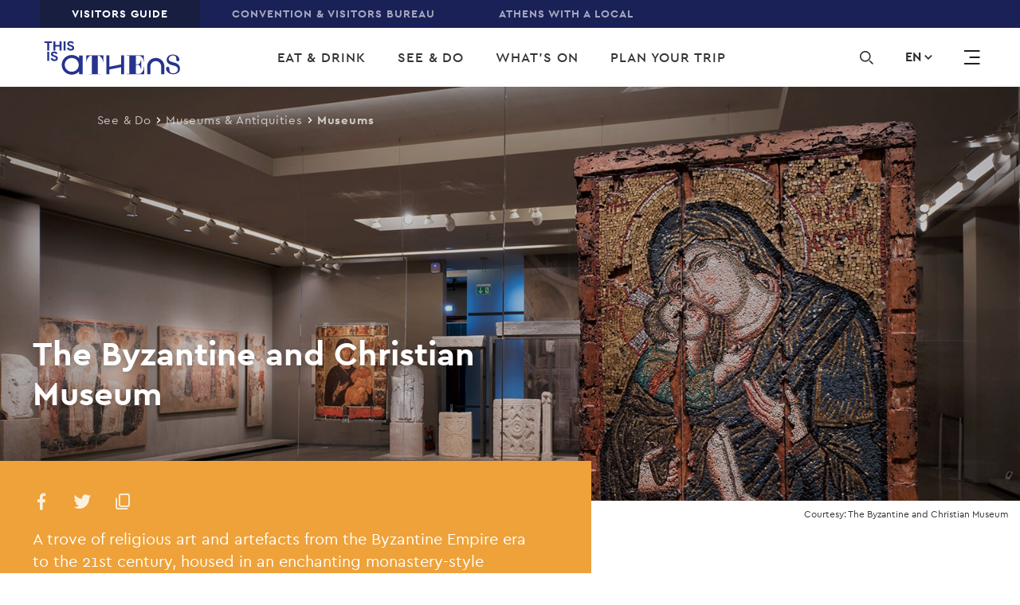

--- FILE ---
content_type: text/css
request_url: https://www.thisisathens.org/sites/default/files/css/css_Md4X6a3NwQFtdSekLdW7SiWAzrTjY-LjpgDMgp7GGZ4.css
body_size: 109041
content:
@import url("//hello.myfonts.net/count/38d0f4");@import url("//hello.myfonts.net/count/38d0f4");.action-links{margin:1em 0;padding:0;list-style:none;}[dir="rtl"] .action-links{margin-right:0;}.action-links li{display:inline-block;margin:0 0.3em;}.action-links li:first-child{margin-left:0;}[dir="rtl"] .action-links li:first-child{margin-right:0;margin-left:0.3em;}.button-action{display:inline-block;padding:0.2em 0.5em 0.3em;text-decoration:none;line-height:160%;}.button-action:before{margin-left:-0.1em;padding-right:0.2em;content:"+";font-weight:900;}[dir="rtl"] .button-action:before{margin-right:-0.1em;margin-left:0;padding-right:0;padding-left:0.2em;}
.button,.image-button{margin-right:1em;margin-left:1em;}.button:first-child,.image-button:first-child{margin-right:0;margin-left:0;}
.collapse-processed > summary{padding-right:0.5em;padding-left:0.5em;}.collapse-processed > summary:before{float:left;width:1em;height:1em;content:"";background:url(/core/misc/menu-expanded.png) 0 100% no-repeat;}[dir="rtl"] .collapse-processed > summary:before{float:right;background-position:100% 100%;}.collapse-processed:not([open]) > summary:before{-ms-transform:rotate(-90deg);-webkit-transform:rotate(-90deg);transform:rotate(-90deg);background-position:25% 35%;}[dir="rtl"] .collapse-processed:not([open]) > summary:before{-ms-transform:rotate(90deg);-webkit-transform:rotate(90deg);transform:rotate(90deg);background-position:75% 35%;}
.container-inline label:after,.container-inline .label:after{content:":";}.form-type-radios .container-inline label:after,.form-type-checkboxes .container-inline label:after{content:"";}.form-type-radios .container-inline .form-type-radio,.form-type-checkboxes .container-inline .form-type-checkbox{margin:0 1em;}.container-inline .form-actions,.container-inline.form-actions{margin-top:0;margin-bottom:0;}
details{margin-top:1em;margin-bottom:1em;border:1px solid #ccc;}details > .details-wrapper{padding:0.5em 1.5em;}summary{padding:0.2em 0.5em;cursor:pointer;}
.exposed-filters .filters{float:left;margin-right:1em;}[dir="rtl"] .exposed-filters .filters{float:right;margin-right:0;margin-left:1em;}.exposed-filters .form-item{margin:0 0 0.1em 0;padding:0;}.exposed-filters .form-item label{float:left;width:10em;font-weight:normal;}[dir="rtl"] .exposed-filters .form-item label{float:right;}.exposed-filters .form-select{width:14em;}.exposed-filters .current-filters{margin-bottom:1em;}.exposed-filters .current-filters .placeholder{font-weight:bold;font-style:normal;}.exposed-filters .additional-filters{float:left;margin-right:1em;}[dir="rtl"] .exposed-filters .additional-filters{float:right;margin-right:0;margin-left:1em;}
.field__label{font-weight:bold;}.field--label-inline .field__label,.field--label-inline .field__items{float:left;}.field--label-inline .field__label,.field--label-inline > .field__item,.field--label-inline .field__items{padding-right:0.5em;}[dir="rtl"] .field--label-inline .field__label,[dir="rtl"] .field--label-inline .field__items{padding-right:0;padding-left:0.5em;}.field--label-inline .field__label::after{content:":";}
form .field-multiple-table{margin:0;}form .field-multiple-table .field-multiple-drag{width:30px;padding-right:0;}[dir="rtl"] form .field-multiple-table .field-multiple-drag{padding-left:0;}form .field-multiple-table .field-multiple-drag .tabledrag-handle{padding-right:0.5em;}[dir="rtl"] form .field-multiple-table .field-multiple-drag .tabledrag-handle{padding-right:0;padding-left:0.5em;}form .field-add-more-submit{margin:0.5em 0 0;}.form-item,.form-actions{margin-top:1em;margin-bottom:1em;}tr.odd .form-item,tr.even .form-item{margin-top:0;margin-bottom:0;}.form-composite > .fieldset-wrapper > .description,.form-item .description{font-size:0.85em;}label.option{display:inline;font-weight:normal;}.form-composite > legend,.label{display:inline;margin:0;padding:0;font-size:inherit;font-weight:bold;}.form-checkboxes .form-item,.form-radios .form-item{margin-top:0.4em;margin-bottom:0.4em;}.form-type-radio .description,.form-type-checkbox .description{margin-left:2.4em;}[dir="rtl"] .form-type-radio .description,[dir="rtl"] .form-type-checkbox .description{margin-right:2.4em;margin-left:0;}.marker{color:#e00;}.form-required:after{display:inline-block;width:6px;height:6px;margin:0 0.3em;content:"";vertical-align:super;background-image:url(/core/misc/icons/ee0000/required.svg);background-repeat:no-repeat;background-size:6px 6px;}abbr.tabledrag-changed,abbr.ajax-changed{border-bottom:none;}.form-item input.error,.form-item textarea.error,.form-item select.error{border:2px solid red;}.form-item--error-message:before{display:inline-block;width:14px;height:14px;content:"";vertical-align:sub;background:url(/core/misc/icons/e32700/error.svg) no-repeat;background-size:contain;}
.icon-help{padding:1px 0 1px 20px;background:url(/core/misc/help.png) 0 50% no-repeat;}[dir="rtl"] .icon-help{padding:1px 20px 1px 0;background-position:100% 50%;}.feed-icon{display:block;overflow:hidden;width:16px;height:16px;text-indent:-9999px;background:url(/core/misc/feed.svg) no-repeat;}
.form--inline .form-item{float:left;margin-right:0.5em;}[dir="rtl"] .form--inline .form-item{float:right;margin-right:0;margin-left:0.5em;}[dir="rtl"] .views-filterable-options-controls .form-item{margin-right:2%;}.form--inline .form-item-separator{margin-top:2.3em;margin-right:1em;margin-left:0.5em;}[dir="rtl"] .form--inline .form-item-separator{margin-right:0.5em;margin-left:1em;}.form--inline .form-actions{clear:left;}[dir="rtl"] .form--inline .form-actions{clear:right;}
.item-list .title{font-weight:bold;}.item-list ul{margin:0 0 0.75em 0;padding:0;}.item-list li{margin:0 0 0.25em 1.5em;padding:0;}[dir="rtl"] .item-list li{margin:0 1.5em 0.25em 0;}.item-list--comma-list{display:inline;}.item-list--comma-list .item-list__comma-list,.item-list__comma-list li,[dir="rtl"] .item-list--comma-list .item-list__comma-list,[dir="rtl"] .item-list__comma-list li{margin:0;}
button.link{margin:0;padding:0;cursor:pointer;border:0;background:transparent;font-size:1em;}label button.link{font-weight:bold;}
ul.inline,ul.links.inline{display:inline;padding-left:0;}[dir="rtl"] ul.inline,[dir="rtl"] ul.links.inline{padding-right:0;padding-left:15px;}ul.inline li{display:inline;padding:0 0.5em;list-style-type:none;}ul.links a.is-active{color:#000;}
ul.menu{margin-left:1em;padding:0;list-style:none outside;text-align:left;}[dir="rtl"] ul.menu{margin-right:1em;margin-left:0;text-align:right;}.menu-item--expanded{list-style-type:circle;list-style-image:url(/core/misc/menu-expanded.png);}.menu-item--collapsed{list-style-type:disc;list-style-image:url(/core/misc/menu-collapsed.png);}[dir="rtl"] .menu-item--collapsed{list-style-image:url(/core/misc/menu-collapsed-rtl.png);}.menu-item{margin:0;padding-top:0.2em;}ul.menu a.is-active{color:#000;}
.more-link{display:block;text-align:right;}[dir="rtl"] .more-link{text-align:left;}
.pager__items{clear:both;text-align:center;}.pager__item{display:inline;padding:0.5em;}.pager__item.is-active{font-weight:bold;}
tr.drag{background-color:#fffff0;}tr.drag-previous{background-color:#ffd;}body div.tabledrag-changed-warning{margin-bottom:0.5em;}
tr.selected td{background:#ffc;}td.checkbox,th.checkbox{text-align:center;}[dir="rtl"] td.checkbox,[dir="rtl"] th.checkbox{text-align:center;}
th.is-active img{display:inline;}td.is-active{background-color:#ddd;}
div.tabs{margin:1em 0;}ul.tabs{margin:0 0 0.5em;padding:0;list-style:none;}.tabs > li{display:inline-block;margin-right:0.3em;}[dir="rtl"] .tabs > li{margin-right:0;margin-left:0.3em;}.tabs a{display:block;padding:0.2em 1em;text-decoration:none;}.tabs a.is-active{background-color:#eee;}.tabs a:focus,.tabs a:hover{background-color:#f5f5f5;}
.form-textarea-wrapper textarea{display:block;box-sizing:border-box;width:100%;margin:0;}
.ui-dialog--narrow{max-width:500px;}@media screen and (max-width:600px){.ui-dialog--narrow{min-width:95%;max-width:95%;}}
.messages{padding:15px 20px 15px 35px;word-wrap:break-word;border:1px solid;border-width:1px 1px 1px 0;border-radius:2px;background:no-repeat 10px 17px;overflow-wrap:break-word;}[dir="rtl"] .messages{padding-right:35px;padding-left:20px;text-align:right;border-width:1px 0 1px 1px;background-position:right 10px top 17px;}.messages + .messages{margin-top:1.538em;}.messages__list{margin:0;padding:0;list-style:none;}.messages__item + .messages__item{margin-top:0.769em;}.messages--status{color:#325e1c;border-color:#c9e1bd #c9e1bd #c9e1bd transparent;background-color:#f3faef;background-image:url(/core/misc/icons/73b355/check.svg);box-shadow:-8px 0 0 #77b259;}[dir="rtl"] .messages--status{margin-left:0;border-color:#c9e1bd transparent #c9e1bd #c9e1bd;box-shadow:8px 0 0 #77b259;}.messages--warning{color:#734c00;border-color:#f4daa6 #f4daa6 #f4daa6 transparent;background-color:#fdf8ed;background-image:url(/core/misc/icons/e29700/warning.svg);box-shadow:-8px 0 0 #e09600;}[dir="rtl"] .messages--warning{border-color:#f4daa6 transparent #f4daa6 #f4daa6;box-shadow:8px 0 0 #e09600;}.messages--error{color:#a51b00;border-color:#f9c9bf #f9c9bf #f9c9bf transparent;background-color:#fcf4f2;background-image:url(/core/misc/icons/e32700/error.svg);box-shadow:-8px 0 0 #e62600;}[dir="rtl"] .messages--error{border-color:#f9c9bf transparent #f9c9bf #f9c9bf;box-shadow:8px 0 0 #e62600;}.messages--error p.error{color:#a51b00;}
.progress__track{border-color:#b3b3b3;border-radius:10em;background-color:#f2f1eb;background-image:-webkit-linear-gradient(#e7e7df,#f0f0f0);background-image:linear-gradient(#e7e7df,#f0f0f0);box-shadow:inset 0 1px 3px hsla(0,0%,0%,0.16);}.progress__bar{height:16px;margin-top:-1px;margin-left:-1px;padding:0 1px;-webkit-transition:width 0.5s ease-out;transition:width 0.5s ease-out;-webkit-animation:animate-stripes 3s linear infinite;-moz-animation:animate-stripes 3s linear infinite;border:1px #07629a solid;border-radius:10em;background:#057ec9;background-image:-webkit-linear-gradient(top,rgba(0,0,0,0),rgba(0,0,0,0.15)),-webkit-linear-gradient(left top,#0094f0 0%,#0094f0 25%,#007ecc 25%,#007ecc 50%,#0094f0 50%,#0094f0 75%,#0094f0 100%);background-image:linear-gradient(to bottom,rgba(0,0,0,0),rgba(0,0,0,0.15)),linear-gradient(to right bottom,#0094f0 0%,#0094f0 25%,#007ecc 25%,#007ecc 50%,#0094f0 50%,#0094f0 75%,#0094f0 100%);background-size:40px 40px;}[dir="rtl"] .progress__bar{margin-right:-1px;margin-left:0;-webkit-animation-direction:reverse;-moz-animation-direction:reverse;animation-direction:reverse;}@media screen and (prefers-reduced-motion:reduce){.progress__bar{-webkit-transition:none;transition:none;-webkit-animation:none;-moz-animation:none;}}@-webkit-keyframes animate-stripes{0%{background-position:0 0,0 0;}100%{background-position:0 0,-80px 0;}}@-ms-keyframes animate-stripes{0%{background-position:0 0,0 0;}100%{background-position:0 0,-80px 0;}}@keyframes animate-stripes{0%{background-position:0 0,0 0;}100%{background-position:0 0,-80px 0;}}
@-ms-viewport{width:device-width;}html{box-sizing:border-box;-ms-overflow-style:scrollbar;}*,*::before,*::after{box-sizing:inherit;}.container{width:100%;padding-right:15px;padding-left:15px;margin-right:auto;margin-left:auto;}@media (min-width:576px){.container{max-width:540px;}}@media (min-width:768px){.container{max-width:720px;}}@media (min-width:992px){.container{max-width:960px;}}@media (min-width:1200px){.container{max-width:96%;}}@media (min-width:1660px){.container{max-width:1600px;}}.container-fluid{width:100%;padding-right:15px;padding-left:15px;margin-right:auto;margin-left:auto;}@media screen and (max-width:1199.98px) and (min-width:576px){.container-fluid{max-width:540px;}}@media screen and (max-width:1199.98px) and (min-width:768px){.container-fluid{max-width:720px;}}@media screen and (max-width:1199.98px) and (min-width:992px){.container-fluid{max-width:960px;}}@media screen and (max-width:1199.98px) and (min-width:1200px){.container-fluid{max-width:96%;}}@media screen and (max-width:1199.98px) and (min-width:1660px){.container-fluid{max-width:1600px;}}.row{display:-webkit-flex;display:-ms-flexbox;display:flex;-webkit-flex-wrap:wrap;-ms-flex-wrap:wrap;flex-wrap:wrap;margin-right:-15px;margin-left:-15px;}.no-gutters{margin-right:0;margin-left:0;}.no-gutters > .col,.no-gutters > [class*="col-"]{padding-right:0;padding-left:0;}.col-1,.col-2,.col-3,.col-4,.col-5,.col-6,.col-7,.col-8,.col-9,.col-10,.col-11,.col-12,.col,.col-auto,.col-sm-1,.col-sm-2,.col-sm-3,.col-sm-4,.col-sm-5,.col-sm-6,.col-sm-7,.col-sm-8,.col-sm-9,.col-sm-10,.col-sm-11,.col-sm-12,.col-sm,.col-sm-auto,.col-md-1,.col-md-2,.col-md-3,.col-md-4,.col-md-5,.col-md-6,.col-md-7,.col-md-8,.col-md-9,.col-md-10,.col-md-11,.col-md-12,.col-md,.col-md-auto,.col-lg-1,.col-lg-2,.col-lg-3,.col-lg-4,.col-lg-5,.col-lg-6,.col-lg-7,.col-lg-8,.col-lg-9,.col-lg-10,.col-lg-11,.col-lg-12,.col-lg,.col-lg-auto,.col-xl-1,.col-xl-2,.col-xl-3,.col-xl-4,.col-xl-5,.col-xl-6,.col-xl-7,.col-xl-8,.col-xl-9,.col-xl-10,.col-xl-11,.col-xl-12,.col-xl,.col-xl-auto,.col-xxl-1,.col-xxl-2,.col-xxl-3,.col-xxl-4,.col-xxl-5,.col-xxl-6,.col-xxl-7,.col-xxl-8,.col-xxl-9,.col-xxl-10,.col-xxl-11,.col-xxl-12,.col-xxl,.col-xxl-auto{position:relative;width:100%;min-height:1px;padding-right:15px;padding-left:15px;}.col{-webkit-flex-basis:0;-ms-flex-preferred-size:0;flex-basis:0;-webkit-flex-grow:1;-ms-flex-positive:1;flex-grow:1;max-width:100%;}.col-auto{-webkit-flex:0 0 auto;-ms-flex:0 0 auto;flex:0 0 auto;width:auto;max-width:none;}.col-1{-webkit-flex:0 0 8.33333%;-ms-flex:0 0 8.33333%;flex:0 0 8.33333%;max-width:8.33333%;}.col-2{-webkit-flex:0 0 16.66667%;-ms-flex:0 0 16.66667%;flex:0 0 16.66667%;max-width:16.66667%;}.col-3{-webkit-flex:0 0 25%;-ms-flex:0 0 25%;flex:0 0 25%;max-width:25%;}.col-4{-webkit-flex:0 0 33.33333%;-ms-flex:0 0 33.33333%;flex:0 0 33.33333%;max-width:33.33333%;}.col-5{-webkit-flex:0 0 41.66667%;-ms-flex:0 0 41.66667%;flex:0 0 41.66667%;max-width:41.66667%;}.col-6{-webkit-flex:0 0 50%;-ms-flex:0 0 50%;flex:0 0 50%;max-width:50%;}.col-7{-webkit-flex:0 0 58.33333%;-ms-flex:0 0 58.33333%;flex:0 0 58.33333%;max-width:58.33333%;}.col-8{-webkit-flex:0 0 66.66667%;-ms-flex:0 0 66.66667%;flex:0 0 66.66667%;max-width:66.66667%;}.col-9{-webkit-flex:0 0 75%;-ms-flex:0 0 75%;flex:0 0 75%;max-width:75%;}.col-10{-webkit-flex:0 0 83.33333%;-ms-flex:0 0 83.33333%;flex:0 0 83.33333%;max-width:83.33333%;}.col-11{-webkit-flex:0 0 91.66667%;-ms-flex:0 0 91.66667%;flex:0 0 91.66667%;max-width:91.66667%;}.col-12{-webkit-flex:0 0 100%;-ms-flex:0 0 100%;flex:0 0 100%;max-width:100%;}.order-first{-webkit-order:-1;-ms-flex-order:-1;order:-1;}.order-last{-webkit-order:13;-ms-flex-order:13;order:13;}.order-0{-webkit-order:0;-ms-flex-order:0;order:0;}.order-1{-webkit-order:1;-ms-flex-order:1;order:1;}.order-2{-webkit-order:2;-ms-flex-order:2;order:2;}.order-3{-webkit-order:3;-ms-flex-order:3;order:3;}.order-4{-webkit-order:4;-ms-flex-order:4;order:4;}.order-5{-webkit-order:5;-ms-flex-order:5;order:5;}.order-6{-webkit-order:6;-ms-flex-order:6;order:6;}.order-7{-webkit-order:7;-ms-flex-order:7;order:7;}.order-8{-webkit-order:8;-ms-flex-order:8;order:8;}.order-9{-webkit-order:9;-ms-flex-order:9;order:9;}.order-10{-webkit-order:10;-ms-flex-order:10;order:10;}.order-11{-webkit-order:11;-ms-flex-order:11;order:11;}.order-12{-webkit-order:12;-ms-flex-order:12;order:12;}.offset-1{margin-left:8.33333%;}.offset-2{margin-left:16.66667%;}.offset-3{margin-left:25%;}.offset-4{margin-left:33.33333%;}.offset-5{margin-left:41.66667%;}.offset-6{margin-left:50%;}.offset-7{margin-left:58.33333%;}.offset-8{margin-left:66.66667%;}.offset-9{margin-left:75%;}.offset-10{margin-left:83.33333%;}.offset-11{margin-left:91.66667%;}@media (min-width:576px){.col-sm{-webkit-flex-basis:0;-ms-flex-preferred-size:0;flex-basis:0;-webkit-flex-grow:1;-ms-flex-positive:1;flex-grow:1;max-width:100%;}.col-sm-auto{-webkit-flex:0 0 auto;-ms-flex:0 0 auto;flex:0 0 auto;width:auto;max-width:none;}.col-sm-1{-webkit-flex:0 0 8.33333%;-ms-flex:0 0 8.33333%;flex:0 0 8.33333%;max-width:8.33333%;}.col-sm-2{-webkit-flex:0 0 16.66667%;-ms-flex:0 0 16.66667%;flex:0 0 16.66667%;max-width:16.66667%;}.col-sm-3{-webkit-flex:0 0 25%;-ms-flex:0 0 25%;flex:0 0 25%;max-width:25%;}.col-sm-4{-webkit-flex:0 0 33.33333%;-ms-flex:0 0 33.33333%;flex:0 0 33.33333%;max-width:33.33333%;}.col-sm-5{-webkit-flex:0 0 41.66667%;-ms-flex:0 0 41.66667%;flex:0 0 41.66667%;max-width:41.66667%;}.col-sm-6{-webkit-flex:0 0 50%;-ms-flex:0 0 50%;flex:0 0 50%;max-width:50%;}.col-sm-7{-webkit-flex:0 0 58.33333%;-ms-flex:0 0 58.33333%;flex:0 0 58.33333%;max-width:58.33333%;}.col-sm-8{-webkit-flex:0 0 66.66667%;-ms-flex:0 0 66.66667%;flex:0 0 66.66667%;max-width:66.66667%;}.col-sm-9{-webkit-flex:0 0 75%;-ms-flex:0 0 75%;flex:0 0 75%;max-width:75%;}.col-sm-10{-webkit-flex:0 0 83.33333%;-ms-flex:0 0 83.33333%;flex:0 0 83.33333%;max-width:83.33333%;}.col-sm-11{-webkit-flex:0 0 91.66667%;-ms-flex:0 0 91.66667%;flex:0 0 91.66667%;max-width:91.66667%;}.col-sm-12{-webkit-flex:0 0 100%;-ms-flex:0 0 100%;flex:0 0 100%;max-width:100%;}.order-sm-first{-webkit-order:-1;-ms-flex-order:-1;order:-1;}.order-sm-last{-webkit-order:13;-ms-flex-order:13;order:13;}.order-sm-0{-webkit-order:0;-ms-flex-order:0;order:0;}.order-sm-1{-webkit-order:1;-ms-flex-order:1;order:1;}.order-sm-2{-webkit-order:2;-ms-flex-order:2;order:2;}.order-sm-3{-webkit-order:3;-ms-flex-order:3;order:3;}.order-sm-4{-webkit-order:4;-ms-flex-order:4;order:4;}.order-sm-5{-webkit-order:5;-ms-flex-order:5;order:5;}.order-sm-6{-webkit-order:6;-ms-flex-order:6;order:6;}.order-sm-7{-webkit-order:7;-ms-flex-order:7;order:7;}.order-sm-8{-webkit-order:8;-ms-flex-order:8;order:8;}.order-sm-9{-webkit-order:9;-ms-flex-order:9;order:9;}.order-sm-10{-webkit-order:10;-ms-flex-order:10;order:10;}.order-sm-11{-webkit-order:11;-ms-flex-order:11;order:11;}.order-sm-12{-webkit-order:12;-ms-flex-order:12;order:12;}.offset-sm-0{margin-left:0;}.offset-sm-1{margin-left:8.33333%;}.offset-sm-2{margin-left:16.66667%;}.offset-sm-3{margin-left:25%;}.offset-sm-4{margin-left:33.33333%;}.offset-sm-5{margin-left:41.66667%;}.offset-sm-6{margin-left:50%;}.offset-sm-7{margin-left:58.33333%;}.offset-sm-8{margin-left:66.66667%;}.offset-sm-9{margin-left:75%;}.offset-sm-10{margin-left:83.33333%;}.offset-sm-11{margin-left:91.66667%;}}@media (min-width:768px){.col-md{-webkit-flex-basis:0;-ms-flex-preferred-size:0;flex-basis:0;-webkit-flex-grow:1;-ms-flex-positive:1;flex-grow:1;max-width:100%;}.col-md-auto{-webkit-flex:0 0 auto;-ms-flex:0 0 auto;flex:0 0 auto;width:auto;max-width:none;}.col-md-1{-webkit-flex:0 0 8.33333%;-ms-flex:0 0 8.33333%;flex:0 0 8.33333%;max-width:8.33333%;}.col-md-2{-webkit-flex:0 0 16.66667%;-ms-flex:0 0 16.66667%;flex:0 0 16.66667%;max-width:16.66667%;}.col-md-3{-webkit-flex:0 0 25%;-ms-flex:0 0 25%;flex:0 0 25%;max-width:25%;}.col-md-4{-webkit-flex:0 0 33.33333%;-ms-flex:0 0 33.33333%;flex:0 0 33.33333%;max-width:33.33333%;}.col-md-5{-webkit-flex:0 0 41.66667%;-ms-flex:0 0 41.66667%;flex:0 0 41.66667%;max-width:41.66667%;}.col-md-6{-webkit-flex:0 0 50%;-ms-flex:0 0 50%;flex:0 0 50%;max-width:50%;}.col-md-7{-webkit-flex:0 0 58.33333%;-ms-flex:0 0 58.33333%;flex:0 0 58.33333%;max-width:58.33333%;}.col-md-8{-webkit-flex:0 0 66.66667%;-ms-flex:0 0 66.66667%;flex:0 0 66.66667%;max-width:66.66667%;}.col-md-9{-webkit-flex:0 0 75%;-ms-flex:0 0 75%;flex:0 0 75%;max-width:75%;}.col-md-10{-webkit-flex:0 0 83.33333%;-ms-flex:0 0 83.33333%;flex:0 0 83.33333%;max-width:83.33333%;}.col-md-11{-webkit-flex:0 0 91.66667%;-ms-flex:0 0 91.66667%;flex:0 0 91.66667%;max-width:91.66667%;}.col-md-12{-webkit-flex:0 0 100%;-ms-flex:0 0 100%;flex:0 0 100%;max-width:100%;}.order-md-first{-webkit-order:-1;-ms-flex-order:-1;order:-1;}.order-md-last{-webkit-order:13;-ms-flex-order:13;order:13;}.order-md-0{-webkit-order:0;-ms-flex-order:0;order:0;}.order-md-1{-webkit-order:1;-ms-flex-order:1;order:1;}.order-md-2{-webkit-order:2;-ms-flex-order:2;order:2;}.order-md-3{-webkit-order:3;-ms-flex-order:3;order:3;}.order-md-4{-webkit-order:4;-ms-flex-order:4;order:4;}.order-md-5{-webkit-order:5;-ms-flex-order:5;order:5;}.order-md-6{-webkit-order:6;-ms-flex-order:6;order:6;}.order-md-7{-webkit-order:7;-ms-flex-order:7;order:7;}.order-md-8{-webkit-order:8;-ms-flex-order:8;order:8;}.order-md-9{-webkit-order:9;-ms-flex-order:9;order:9;}.order-md-10{-webkit-order:10;-ms-flex-order:10;order:10;}.order-md-11{-webkit-order:11;-ms-flex-order:11;order:11;}.order-md-12{-webkit-order:12;-ms-flex-order:12;order:12;}.offset-md-0{margin-left:0;}.offset-md-1{margin-left:8.33333%;}.offset-md-2{margin-left:16.66667%;}.offset-md-3{margin-left:25%;}.offset-md-4{margin-left:33.33333%;}.offset-md-5{margin-left:41.66667%;}.offset-md-6{margin-left:50%;}.offset-md-7{margin-left:58.33333%;}.offset-md-8{margin-left:66.66667%;}.offset-md-9{margin-left:75%;}.offset-md-10{margin-left:83.33333%;}.offset-md-11{margin-left:91.66667%;}}@media (min-width:992px){.col-lg{-webkit-flex-basis:0;-ms-flex-preferred-size:0;flex-basis:0;-webkit-flex-grow:1;-ms-flex-positive:1;flex-grow:1;max-width:100%;}.col-lg-auto{-webkit-flex:0 0 auto;-ms-flex:0 0 auto;flex:0 0 auto;width:auto;max-width:none;}.col-lg-1{-webkit-flex:0 0 8.33333%;-ms-flex:0 0 8.33333%;flex:0 0 8.33333%;max-width:8.33333%;}.col-lg-2{-webkit-flex:0 0 16.66667%;-ms-flex:0 0 16.66667%;flex:0 0 16.66667%;max-width:16.66667%;}.col-lg-3{-webkit-flex:0 0 25%;-ms-flex:0 0 25%;flex:0 0 25%;max-width:25%;}.col-lg-4{-webkit-flex:0 0 33.33333%;-ms-flex:0 0 33.33333%;flex:0 0 33.33333%;max-width:33.33333%;}.col-lg-5{-webkit-flex:0 0 41.66667%;-ms-flex:0 0 41.66667%;flex:0 0 41.66667%;max-width:41.66667%;}.col-lg-6{-webkit-flex:0 0 50%;-ms-flex:0 0 50%;flex:0 0 50%;max-width:50%;}.col-lg-7{-webkit-flex:0 0 58.33333%;-ms-flex:0 0 58.33333%;flex:0 0 58.33333%;max-width:58.33333%;}.col-lg-8{-webkit-flex:0 0 66.66667%;-ms-flex:0 0 66.66667%;flex:0 0 66.66667%;max-width:66.66667%;}.col-lg-9{-webkit-flex:0 0 75%;-ms-flex:0 0 75%;flex:0 0 75%;max-width:75%;}.col-lg-10{-webkit-flex:0 0 83.33333%;-ms-flex:0 0 83.33333%;flex:0 0 83.33333%;max-width:83.33333%;}.col-lg-11{-webkit-flex:0 0 91.66667%;-ms-flex:0 0 91.66667%;flex:0 0 91.66667%;max-width:91.66667%;}.col-lg-12{-webkit-flex:0 0 100%;-ms-flex:0 0 100%;flex:0 0 100%;max-width:100%;}.order-lg-first{-webkit-order:-1;-ms-flex-order:-1;order:-1;}.order-lg-last{-webkit-order:13;-ms-flex-order:13;order:13;}.order-lg-0{-webkit-order:0;-ms-flex-order:0;order:0;}.order-lg-1{-webkit-order:1;-ms-flex-order:1;order:1;}.order-lg-2{-webkit-order:2;-ms-flex-order:2;order:2;}.order-lg-3{-webkit-order:3;-ms-flex-order:3;order:3;}.order-lg-4{-webkit-order:4;-ms-flex-order:4;order:4;}.order-lg-5{-webkit-order:5;-ms-flex-order:5;order:5;}.order-lg-6{-webkit-order:6;-ms-flex-order:6;order:6;}.order-lg-7{-webkit-order:7;-ms-flex-order:7;order:7;}.order-lg-8{-webkit-order:8;-ms-flex-order:8;order:8;}.order-lg-9{-webkit-order:9;-ms-flex-order:9;order:9;}.order-lg-10{-webkit-order:10;-ms-flex-order:10;order:10;}.order-lg-11{-webkit-order:11;-ms-flex-order:11;order:11;}.order-lg-12{-webkit-order:12;-ms-flex-order:12;order:12;}.offset-lg-0{margin-left:0;}.offset-lg-1{margin-left:8.33333%;}.offset-lg-2{margin-left:16.66667%;}.offset-lg-3{margin-left:25%;}.offset-lg-4{margin-left:33.33333%;}.offset-lg-5{margin-left:41.66667%;}.offset-lg-6{margin-left:50%;}.offset-lg-7{margin-left:58.33333%;}.offset-lg-8{margin-left:66.66667%;}.offset-lg-9{margin-left:75%;}.offset-lg-10{margin-left:83.33333%;}.offset-lg-11{margin-left:91.66667%;}}@media (min-width:1200px){.col-xl{-webkit-flex-basis:0;-ms-flex-preferred-size:0;flex-basis:0;-webkit-flex-grow:1;-ms-flex-positive:1;flex-grow:1;max-width:100%;}.col-xl-auto{-webkit-flex:0 0 auto;-ms-flex:0 0 auto;flex:0 0 auto;width:auto;max-width:none;}.col-xl-1{-webkit-flex:0 0 8.33333%;-ms-flex:0 0 8.33333%;flex:0 0 8.33333%;max-width:8.33333%;}.col-xl-2{-webkit-flex:0 0 16.66667%;-ms-flex:0 0 16.66667%;flex:0 0 16.66667%;max-width:16.66667%;}.col-xl-3{-webkit-flex:0 0 25%;-ms-flex:0 0 25%;flex:0 0 25%;max-width:25%;}.col-xl-4{-webkit-flex:0 0 33.33333%;-ms-flex:0 0 33.33333%;flex:0 0 33.33333%;max-width:33.33333%;}.col-xl-5{-webkit-flex:0 0 41.66667%;-ms-flex:0 0 41.66667%;flex:0 0 41.66667%;max-width:41.66667%;}.col-xl-6{-webkit-flex:0 0 50%;-ms-flex:0 0 50%;flex:0 0 50%;max-width:50%;}.col-xl-7{-webkit-flex:0 0 58.33333%;-ms-flex:0 0 58.33333%;flex:0 0 58.33333%;max-width:58.33333%;}.col-xl-8{-webkit-flex:0 0 66.66667%;-ms-flex:0 0 66.66667%;flex:0 0 66.66667%;max-width:66.66667%;}.col-xl-9{-webkit-flex:0 0 75%;-ms-flex:0 0 75%;flex:0 0 75%;max-width:75%;}.col-xl-10{-webkit-flex:0 0 83.33333%;-ms-flex:0 0 83.33333%;flex:0 0 83.33333%;max-width:83.33333%;}.col-xl-11{-webkit-flex:0 0 91.66667%;-ms-flex:0 0 91.66667%;flex:0 0 91.66667%;max-width:91.66667%;}.col-xl-12{-webkit-flex:0 0 100%;-ms-flex:0 0 100%;flex:0 0 100%;max-width:100%;}.order-xl-first{-webkit-order:-1;-ms-flex-order:-1;order:-1;}.order-xl-last{-webkit-order:13;-ms-flex-order:13;order:13;}.order-xl-0{-webkit-order:0;-ms-flex-order:0;order:0;}.order-xl-1{-webkit-order:1;-ms-flex-order:1;order:1;}.order-xl-2{-webkit-order:2;-ms-flex-order:2;order:2;}.order-xl-3{-webkit-order:3;-ms-flex-order:3;order:3;}.order-xl-4{-webkit-order:4;-ms-flex-order:4;order:4;}.order-xl-5{-webkit-order:5;-ms-flex-order:5;order:5;}.order-xl-6{-webkit-order:6;-ms-flex-order:6;order:6;}.order-xl-7{-webkit-order:7;-ms-flex-order:7;order:7;}.order-xl-8{-webkit-order:8;-ms-flex-order:8;order:8;}.order-xl-9{-webkit-order:9;-ms-flex-order:9;order:9;}.order-xl-10{-webkit-order:10;-ms-flex-order:10;order:10;}.order-xl-11{-webkit-order:11;-ms-flex-order:11;order:11;}.order-xl-12{-webkit-order:12;-ms-flex-order:12;order:12;}.offset-xl-0{margin-left:0;}.offset-xl-1{margin-left:8.33333%;}.offset-xl-2{margin-left:16.66667%;}.offset-xl-3{margin-left:25%;}.offset-xl-4{margin-left:33.33333%;}.offset-xl-5{margin-left:41.66667%;}.offset-xl-6{margin-left:50%;}.offset-xl-7{margin-left:58.33333%;}.offset-xl-8{margin-left:66.66667%;}.offset-xl-9{margin-left:75%;}.offset-xl-10{margin-left:83.33333%;}.offset-xl-11{margin-left:91.66667%;}}@media (min-width:1660px){.col-xxl{-webkit-flex-basis:0;-ms-flex-preferred-size:0;flex-basis:0;-webkit-flex-grow:1;-ms-flex-positive:1;flex-grow:1;max-width:100%;}.col-xxl-auto{-webkit-flex:0 0 auto;-ms-flex:0 0 auto;flex:0 0 auto;width:auto;max-width:none;}.col-xxl-1{-webkit-flex:0 0 8.33333%;-ms-flex:0 0 8.33333%;flex:0 0 8.33333%;max-width:8.33333%;}.col-xxl-2{-webkit-flex:0 0 16.66667%;-ms-flex:0 0 16.66667%;flex:0 0 16.66667%;max-width:16.66667%;}.col-xxl-3{-webkit-flex:0 0 25%;-ms-flex:0 0 25%;flex:0 0 25%;max-width:25%;}.col-xxl-4{-webkit-flex:0 0 33.33333%;-ms-flex:0 0 33.33333%;flex:0 0 33.33333%;max-width:33.33333%;}.col-xxl-5{-webkit-flex:0 0 41.66667%;-ms-flex:0 0 41.66667%;flex:0 0 41.66667%;max-width:41.66667%;}.col-xxl-6{-webkit-flex:0 0 50%;-ms-flex:0 0 50%;flex:0 0 50%;max-width:50%;}.col-xxl-7{-webkit-flex:0 0 58.33333%;-ms-flex:0 0 58.33333%;flex:0 0 58.33333%;max-width:58.33333%;}.col-xxl-8{-webkit-flex:0 0 66.66667%;-ms-flex:0 0 66.66667%;flex:0 0 66.66667%;max-width:66.66667%;}.col-xxl-9{-webkit-flex:0 0 75%;-ms-flex:0 0 75%;flex:0 0 75%;max-width:75%;}.col-xxl-10{-webkit-flex:0 0 83.33333%;-ms-flex:0 0 83.33333%;flex:0 0 83.33333%;max-width:83.33333%;}.col-xxl-11{-webkit-flex:0 0 91.66667%;-ms-flex:0 0 91.66667%;flex:0 0 91.66667%;max-width:91.66667%;}.col-xxl-12{-webkit-flex:0 0 100%;-ms-flex:0 0 100%;flex:0 0 100%;max-width:100%;}.order-xxl-first{-webkit-order:-1;-ms-flex-order:-1;order:-1;}.order-xxl-last{-webkit-order:13;-ms-flex-order:13;order:13;}.order-xxl-0{-webkit-order:0;-ms-flex-order:0;order:0;}.order-xxl-1{-webkit-order:1;-ms-flex-order:1;order:1;}.order-xxl-2{-webkit-order:2;-ms-flex-order:2;order:2;}.order-xxl-3{-webkit-order:3;-ms-flex-order:3;order:3;}.order-xxl-4{-webkit-order:4;-ms-flex-order:4;order:4;}.order-xxl-5{-webkit-order:5;-ms-flex-order:5;order:5;}.order-xxl-6{-webkit-order:6;-ms-flex-order:6;order:6;}.order-xxl-7{-webkit-order:7;-ms-flex-order:7;order:7;}.order-xxl-8{-webkit-order:8;-ms-flex-order:8;order:8;}.order-xxl-9{-webkit-order:9;-ms-flex-order:9;order:9;}.order-xxl-10{-webkit-order:10;-ms-flex-order:10;order:10;}.order-xxl-11{-webkit-order:11;-ms-flex-order:11;order:11;}.order-xxl-12{-webkit-order:12;-ms-flex-order:12;order:12;}.offset-xxl-0{margin-left:0;}.offset-xxl-1{margin-left:8.33333%;}.offset-xxl-2{margin-left:16.66667%;}.offset-xxl-3{margin-left:25%;}.offset-xxl-4{margin-left:33.33333%;}.offset-xxl-5{margin-left:41.66667%;}.offset-xxl-6{margin-left:50%;}.offset-xxl-7{margin-left:58.33333%;}.offset-xxl-8{margin-left:66.66667%;}.offset-xxl-9{margin-left:75%;}.offset-xxl-10{margin-left:83.33333%;}.offset-xxl-11{margin-left:91.66667%;}}.d-none{display:none !important;}.d-inline{display:inline !important;}.d-inline-block{display:inline-block !important;}.d-block{display:block !important;}.d-table{display:table !important;}.d-table-row{display:table-row !important;}.d-table-cell{display:table-cell !important;}.d-flex{display:-webkit-flex !important;display:-ms-flexbox !important;display:flex !important;}.d-inline-flex{display:-webkit-inline-flex !important;display:-ms-inline-flexbox !important;display:inline-flex !important;}@media (min-width:576px){.d-sm-none{display:none !important;}.d-sm-inline{display:inline !important;}.d-sm-inline-block{display:inline-block !important;}.d-sm-block{display:block !important;}.d-sm-table{display:table !important;}.d-sm-table-row{display:table-row !important;}.d-sm-table-cell{display:table-cell !important;}.d-sm-flex{display:-webkit-flex !important;display:-ms-flexbox !important;display:flex !important;}.d-sm-inline-flex{display:-webkit-inline-flex !important;display:-ms-inline-flexbox !important;display:inline-flex !important;}}@media (min-width:768px){.d-md-none{display:none !important;}.d-md-inline{display:inline !important;}.d-md-inline-block{display:inline-block !important;}.d-md-block{display:block !important;}.d-md-table{display:table !important;}.d-md-table-row{display:table-row !important;}.d-md-table-cell{display:table-cell !important;}.d-md-flex{display:-webkit-flex !important;display:-ms-flexbox !important;display:flex !important;}.d-md-inline-flex{display:-webkit-inline-flex !important;display:-ms-inline-flexbox !important;display:inline-flex !important;}}@media (min-width:992px){.d-lg-none{display:none !important;}.d-lg-inline{display:inline !important;}.d-lg-inline-block{display:inline-block !important;}.d-lg-block{display:block !important;}.d-lg-table{display:table !important;}.d-lg-table-row{display:table-row !important;}.d-lg-table-cell{display:table-cell !important;}.d-lg-flex{display:-webkit-flex !important;display:-ms-flexbox !important;display:flex !important;}.d-lg-inline-flex{display:-webkit-inline-flex !important;display:-ms-inline-flexbox !important;display:inline-flex !important;}}@media (min-width:1200px){.d-xl-none{display:none !important;}.d-xl-inline{display:inline !important;}.d-xl-inline-block{display:inline-block !important;}.d-xl-block{display:block !important;}.d-xl-table{display:table !important;}.d-xl-table-row{display:table-row !important;}.d-xl-table-cell{display:table-cell !important;}.d-xl-flex{display:-webkit-flex !important;display:-ms-flexbox !important;display:flex !important;}.d-xl-inline-flex{display:-webkit-inline-flex !important;display:-ms-inline-flexbox !important;display:inline-flex !important;}}@media (min-width:1660px){.d-xxl-none{display:none !important;}.d-xxl-inline{display:inline !important;}.d-xxl-inline-block{display:inline-block !important;}.d-xxl-block{display:block !important;}.d-xxl-table{display:table !important;}.d-xxl-table-row{display:table-row !important;}.d-xxl-table-cell{display:table-cell !important;}.d-xxl-flex{display:-webkit-flex !important;display:-ms-flexbox !important;display:flex !important;}.d-xxl-inline-flex{display:-webkit-inline-flex !important;display:-ms-inline-flexbox !important;display:inline-flex !important;}}@media print{.d-print-none{display:none !important;}.d-print-inline{display:inline !important;}.d-print-inline-block{display:inline-block !important;}.d-print-block{display:block !important;}.d-print-table{display:table !important;}.d-print-table-row{display:table-row !important;}.d-print-table-cell{display:table-cell !important;}.d-print-flex{display:-webkit-flex !important;display:-ms-flexbox !important;display:flex !important;}.d-print-inline-flex{display:-webkit-inline-flex !important;display:-ms-inline-flexbox !important;display:inline-flex !important;}}.flex-row{-webkit-flex-direction:row !important;-ms-flex-direction:row !important;flex-direction:row !important;}.flex-column{-webkit-flex-direction:column !important;-ms-flex-direction:column !important;flex-direction:column !important;}.flex-row-reverse{-webkit-flex-direction:row-reverse !important;-ms-flex-direction:row-reverse !important;flex-direction:row-reverse !important;}.flex-column-reverse{-webkit-flex-direction:column-reverse !important;-ms-flex-direction:column-reverse !important;flex-direction:column-reverse !important;}.flex-wrap{-webkit-flex-wrap:wrap !important;-ms-flex-wrap:wrap !important;flex-wrap:wrap !important;}.flex-nowrap{-webkit-flex-wrap:nowrap !important;-ms-flex-wrap:nowrap !important;flex-wrap:nowrap !important;}.flex-wrap-reverse{-webkit-flex-wrap:wrap-reverse !important;-ms-flex-wrap:wrap-reverse !important;flex-wrap:wrap-reverse !important;}.flex-fill{-webkit-flex:1 1 auto !important;-ms-flex:1 1 auto !important;flex:1 1 auto !important;}.flex-grow-0{-webkit-flex-grow:0 !important;-ms-flex-positive:0 !important;flex-grow:0 !important;}.flex-grow-1{-webkit-flex-grow:1 !important;-ms-flex-positive:1 !important;flex-grow:1 !important;}.flex-shrink-0{-webkit-flex-shrink:0 !important;-ms-flex-negative:0 !important;flex-shrink:0 !important;}.flex-shrink-1{-webkit-flex-shrink:1 !important;-ms-flex-negative:1 !important;flex-shrink:1 !important;}.justify-content-start{-webkit-justify-content:flex-start !important;-ms-flex-pack:start !important;justify-content:flex-start !important;}.justify-content-end{-webkit-justify-content:flex-end !important;-ms-flex-pack:end !important;justify-content:flex-end !important;}.justify-content-center{-webkit-justify-content:center !important;-ms-flex-pack:center !important;justify-content:center !important;}.justify-content-between{-webkit-justify-content:space-between !important;-ms-flex-pack:justify !important;justify-content:space-between !important;}.justify-content-around{-webkit-justify-content:space-around !important;-ms-flex-pack:distribute !important;justify-content:space-around !important;}.align-items-start{-webkit-align-items:flex-start !important;-ms-flex-align:start !important;align-items:flex-start !important;}.align-items-end{-webkit-align-items:flex-end !important;-ms-flex-align:end !important;align-items:flex-end !important;}.align-items-center{-webkit-align-items:center !important;-ms-flex-align:center !important;align-items:center !important;}.align-items-baseline{-webkit-align-items:baseline !important;-ms-flex-align:baseline !important;align-items:baseline !important;}.align-items-stretch{-webkit-align-items:stretch !important;-ms-flex-align:stretch !important;align-items:stretch !important;}.align-content-start{-webkit-align-content:flex-start !important;-ms-flex-line-pack:start !important;align-content:flex-start !important;}.align-content-end{-webkit-align-content:flex-end !important;-ms-flex-line-pack:end !important;align-content:flex-end !important;}.align-content-center{-webkit-align-content:center !important;-ms-flex-line-pack:center !important;align-content:center !important;}.align-content-between{-webkit-align-content:space-between !important;-ms-flex-line-pack:justify !important;align-content:space-between !important;}.align-content-around{-webkit-align-content:space-around !important;-ms-flex-line-pack:distribute !important;align-content:space-around !important;}.align-content-stretch{-webkit-align-content:stretch !important;-ms-flex-line-pack:stretch !important;align-content:stretch !important;}.align-self-auto{-webkit-align-self:auto !important;-ms-flex-item-align:auto !important;align-self:auto !important;}.align-self-start{-webkit-align-self:flex-start !important;-ms-flex-item-align:start !important;align-self:flex-start !important;}.align-self-end{-webkit-align-self:flex-end !important;-ms-flex-item-align:end !important;align-self:flex-end !important;}.align-self-center{-webkit-align-self:center !important;-ms-flex-item-align:center !important;align-self:center !important;}.align-self-baseline{-webkit-align-self:baseline !important;-ms-flex-item-align:baseline !important;align-self:baseline !important;}.align-self-stretch{-webkit-align-self:stretch !important;-ms-flex-item-align:stretch !important;align-self:stretch !important;}@media (min-width:576px){.flex-sm-row{-webkit-flex-direction:row !important;-ms-flex-direction:row !important;flex-direction:row !important;}.flex-sm-column{-webkit-flex-direction:column !important;-ms-flex-direction:column !important;flex-direction:column !important;}.flex-sm-row-reverse{-webkit-flex-direction:row-reverse !important;-ms-flex-direction:row-reverse !important;flex-direction:row-reverse !important;}.flex-sm-column-reverse{-webkit-flex-direction:column-reverse !important;-ms-flex-direction:column-reverse !important;flex-direction:column-reverse !important;}.flex-sm-wrap{-webkit-flex-wrap:wrap !important;-ms-flex-wrap:wrap !important;flex-wrap:wrap !important;}.flex-sm-nowrap{-webkit-flex-wrap:nowrap !important;-ms-flex-wrap:nowrap !important;flex-wrap:nowrap !important;}.flex-sm-wrap-reverse{-webkit-flex-wrap:wrap-reverse !important;-ms-flex-wrap:wrap-reverse !important;flex-wrap:wrap-reverse !important;}.flex-sm-fill{-webkit-flex:1 1 auto !important;-ms-flex:1 1 auto !important;flex:1 1 auto !important;}.flex-sm-grow-0{-webkit-flex-grow:0 !important;-ms-flex-positive:0 !important;flex-grow:0 !important;}.flex-sm-grow-1{-webkit-flex-grow:1 !important;-ms-flex-positive:1 !important;flex-grow:1 !important;}.flex-sm-shrink-0{-webkit-flex-shrink:0 !important;-ms-flex-negative:0 !important;flex-shrink:0 !important;}.flex-sm-shrink-1{-webkit-flex-shrink:1 !important;-ms-flex-negative:1 !important;flex-shrink:1 !important;}.justify-content-sm-start{-webkit-justify-content:flex-start !important;-ms-flex-pack:start !important;justify-content:flex-start !important;}.justify-content-sm-end{-webkit-justify-content:flex-end !important;-ms-flex-pack:end !important;justify-content:flex-end !important;}.justify-content-sm-center{-webkit-justify-content:center !important;-ms-flex-pack:center !important;justify-content:center !important;}.justify-content-sm-between{-webkit-justify-content:space-between !important;-ms-flex-pack:justify !important;justify-content:space-between !important;}.justify-content-sm-around{-webkit-justify-content:space-around !important;-ms-flex-pack:distribute !important;justify-content:space-around !important;}.align-items-sm-start{-webkit-align-items:flex-start !important;-ms-flex-align:start !important;align-items:flex-start !important;}.align-items-sm-end{-webkit-align-items:flex-end !important;-ms-flex-align:end !important;align-items:flex-end !important;}.align-items-sm-center{-webkit-align-items:center !important;-ms-flex-align:center !important;align-items:center !important;}.align-items-sm-baseline{-webkit-align-items:baseline !important;-ms-flex-align:baseline !important;align-items:baseline !important;}.align-items-sm-stretch{-webkit-align-items:stretch !important;-ms-flex-align:stretch !important;align-items:stretch !important;}.align-content-sm-start{-webkit-align-content:flex-start !important;-ms-flex-line-pack:start !important;align-content:flex-start !important;}.align-content-sm-end{-webkit-align-content:flex-end !important;-ms-flex-line-pack:end !important;align-content:flex-end !important;}.align-content-sm-center{-webkit-align-content:center !important;-ms-flex-line-pack:center !important;align-content:center !important;}.align-content-sm-between{-webkit-align-content:space-between !important;-ms-flex-line-pack:justify !important;align-content:space-between !important;}.align-content-sm-around{-webkit-align-content:space-around !important;-ms-flex-line-pack:distribute !important;align-content:space-around !important;}.align-content-sm-stretch{-webkit-align-content:stretch !important;-ms-flex-line-pack:stretch !important;align-content:stretch !important;}.align-self-sm-auto{-webkit-align-self:auto !important;-ms-flex-item-align:auto !important;align-self:auto !important;}.align-self-sm-start{-webkit-align-self:flex-start !important;-ms-flex-item-align:start !important;align-self:flex-start !important;}.align-self-sm-end{-webkit-align-self:flex-end !important;-ms-flex-item-align:end !important;align-self:flex-end !important;}.align-self-sm-center{-webkit-align-self:center !important;-ms-flex-item-align:center !important;align-self:center !important;}.align-self-sm-baseline{-webkit-align-self:baseline !important;-ms-flex-item-align:baseline !important;align-self:baseline !important;}.align-self-sm-stretch{-webkit-align-self:stretch !important;-ms-flex-item-align:stretch !important;align-self:stretch !important;}}@media (min-width:768px){.flex-md-row{-webkit-flex-direction:row !important;-ms-flex-direction:row !important;flex-direction:row !important;}.flex-md-column{-webkit-flex-direction:column !important;-ms-flex-direction:column !important;flex-direction:column !important;}.flex-md-row-reverse{-webkit-flex-direction:row-reverse !important;-ms-flex-direction:row-reverse !important;flex-direction:row-reverse !important;}.flex-md-column-reverse{-webkit-flex-direction:column-reverse !important;-ms-flex-direction:column-reverse !important;flex-direction:column-reverse !important;}.flex-md-wrap{-webkit-flex-wrap:wrap !important;-ms-flex-wrap:wrap !important;flex-wrap:wrap !important;}.flex-md-nowrap{-webkit-flex-wrap:nowrap !important;-ms-flex-wrap:nowrap !important;flex-wrap:nowrap !important;}.flex-md-wrap-reverse{-webkit-flex-wrap:wrap-reverse !important;-ms-flex-wrap:wrap-reverse !important;flex-wrap:wrap-reverse !important;}.flex-md-fill{-webkit-flex:1 1 auto !important;-ms-flex:1 1 auto !important;flex:1 1 auto !important;}.flex-md-grow-0{-webkit-flex-grow:0 !important;-ms-flex-positive:0 !important;flex-grow:0 !important;}.flex-md-grow-1{-webkit-flex-grow:1 !important;-ms-flex-positive:1 !important;flex-grow:1 !important;}.flex-md-shrink-0{-webkit-flex-shrink:0 !important;-ms-flex-negative:0 !important;flex-shrink:0 !important;}.flex-md-shrink-1{-webkit-flex-shrink:1 !important;-ms-flex-negative:1 !important;flex-shrink:1 !important;}.justify-content-md-start{-webkit-justify-content:flex-start !important;-ms-flex-pack:start !important;justify-content:flex-start !important;}.justify-content-md-end{-webkit-justify-content:flex-end !important;-ms-flex-pack:end !important;justify-content:flex-end !important;}.justify-content-md-center{-webkit-justify-content:center !important;-ms-flex-pack:center !important;justify-content:center !important;}.justify-content-md-between{-webkit-justify-content:space-between !important;-ms-flex-pack:justify !important;justify-content:space-between !important;}.justify-content-md-around{-webkit-justify-content:space-around !important;-ms-flex-pack:distribute !important;justify-content:space-around !important;}.align-items-md-start{-webkit-align-items:flex-start !important;-ms-flex-align:start !important;align-items:flex-start !important;}.align-items-md-end{-webkit-align-items:flex-end !important;-ms-flex-align:end !important;align-items:flex-end !important;}.align-items-md-center{-webkit-align-items:center !important;-ms-flex-align:center !important;align-items:center !important;}.align-items-md-baseline{-webkit-align-items:baseline !important;-ms-flex-align:baseline !important;align-items:baseline !important;}.align-items-md-stretch{-webkit-align-items:stretch !important;-ms-flex-align:stretch !important;align-items:stretch !important;}.align-content-md-start{-webkit-align-content:flex-start !important;-ms-flex-line-pack:start !important;align-content:flex-start !important;}.align-content-md-end{-webkit-align-content:flex-end !important;-ms-flex-line-pack:end !important;align-content:flex-end !important;}.align-content-md-center{-webkit-align-content:center !important;-ms-flex-line-pack:center !important;align-content:center !important;}.align-content-md-between{-webkit-align-content:space-between !important;-ms-flex-line-pack:justify !important;align-content:space-between !important;}.align-content-md-around{-webkit-align-content:space-around !important;-ms-flex-line-pack:distribute !important;align-content:space-around !important;}.align-content-md-stretch{-webkit-align-content:stretch !important;-ms-flex-line-pack:stretch !important;align-content:stretch !important;}.align-self-md-auto{-webkit-align-self:auto !important;-ms-flex-item-align:auto !important;align-self:auto !important;}.align-self-md-start{-webkit-align-self:flex-start !important;-ms-flex-item-align:start !important;align-self:flex-start !important;}.align-self-md-end{-webkit-align-self:flex-end !important;-ms-flex-item-align:end !important;align-self:flex-end !important;}.align-self-md-center{-webkit-align-self:center !important;-ms-flex-item-align:center !important;align-self:center !important;}.align-self-md-baseline{-webkit-align-self:baseline !important;-ms-flex-item-align:baseline !important;align-self:baseline !important;}.align-self-md-stretch{-webkit-align-self:stretch !important;-ms-flex-item-align:stretch !important;align-self:stretch !important;}}@media (min-width:992px){.flex-lg-row{-webkit-flex-direction:row !important;-ms-flex-direction:row !important;flex-direction:row !important;}.flex-lg-column{-webkit-flex-direction:column !important;-ms-flex-direction:column !important;flex-direction:column !important;}.flex-lg-row-reverse{-webkit-flex-direction:row-reverse !important;-ms-flex-direction:row-reverse !important;flex-direction:row-reverse !important;}.flex-lg-column-reverse{-webkit-flex-direction:column-reverse !important;-ms-flex-direction:column-reverse !important;flex-direction:column-reverse !important;}.flex-lg-wrap{-webkit-flex-wrap:wrap !important;-ms-flex-wrap:wrap !important;flex-wrap:wrap !important;}.flex-lg-nowrap{-webkit-flex-wrap:nowrap !important;-ms-flex-wrap:nowrap !important;flex-wrap:nowrap !important;}.flex-lg-wrap-reverse{-webkit-flex-wrap:wrap-reverse !important;-ms-flex-wrap:wrap-reverse !important;flex-wrap:wrap-reverse !important;}.flex-lg-fill{-webkit-flex:1 1 auto !important;-ms-flex:1 1 auto !important;flex:1 1 auto !important;}.flex-lg-grow-0{-webkit-flex-grow:0 !important;-ms-flex-positive:0 !important;flex-grow:0 !important;}.flex-lg-grow-1{-webkit-flex-grow:1 !important;-ms-flex-positive:1 !important;flex-grow:1 !important;}.flex-lg-shrink-0{-webkit-flex-shrink:0 !important;-ms-flex-negative:0 !important;flex-shrink:0 !important;}.flex-lg-shrink-1{-webkit-flex-shrink:1 !important;-ms-flex-negative:1 !important;flex-shrink:1 !important;}.justify-content-lg-start{-webkit-justify-content:flex-start !important;-ms-flex-pack:start !important;justify-content:flex-start !important;}.justify-content-lg-end{-webkit-justify-content:flex-end !important;-ms-flex-pack:end !important;justify-content:flex-end !important;}.justify-content-lg-center{-webkit-justify-content:center !important;-ms-flex-pack:center !important;justify-content:center !important;}.justify-content-lg-between{-webkit-justify-content:space-between !important;-ms-flex-pack:justify !important;justify-content:space-between !important;}.justify-content-lg-around{-webkit-justify-content:space-around !important;-ms-flex-pack:distribute !important;justify-content:space-around !important;}.align-items-lg-start{-webkit-align-items:flex-start !important;-ms-flex-align:start !important;align-items:flex-start !important;}.align-items-lg-end{-webkit-align-items:flex-end !important;-ms-flex-align:end !important;align-items:flex-end !important;}.align-items-lg-center{-webkit-align-items:center !important;-ms-flex-align:center !important;align-items:center !important;}.align-items-lg-baseline{-webkit-align-items:baseline !important;-ms-flex-align:baseline !important;align-items:baseline !important;}.align-items-lg-stretch{-webkit-align-items:stretch !important;-ms-flex-align:stretch !important;align-items:stretch !important;}.align-content-lg-start{-webkit-align-content:flex-start !important;-ms-flex-line-pack:start !important;align-content:flex-start !important;}.align-content-lg-end{-webkit-align-content:flex-end !important;-ms-flex-line-pack:end !important;align-content:flex-end !important;}.align-content-lg-center{-webkit-align-content:center !important;-ms-flex-line-pack:center !important;align-content:center !important;}.align-content-lg-between{-webkit-align-content:space-between !important;-ms-flex-line-pack:justify !important;align-content:space-between !important;}.align-content-lg-around{-webkit-align-content:space-around !important;-ms-flex-line-pack:distribute !important;align-content:space-around !important;}.align-content-lg-stretch{-webkit-align-content:stretch !important;-ms-flex-line-pack:stretch !important;align-content:stretch !important;}.align-self-lg-auto{-webkit-align-self:auto !important;-ms-flex-item-align:auto !important;align-self:auto !important;}.align-self-lg-start{-webkit-align-self:flex-start !important;-ms-flex-item-align:start !important;align-self:flex-start !important;}.align-self-lg-end{-webkit-align-self:flex-end !important;-ms-flex-item-align:end !important;align-self:flex-end !important;}.align-self-lg-center{-webkit-align-self:center !important;-ms-flex-item-align:center !important;align-self:center !important;}.align-self-lg-baseline{-webkit-align-self:baseline !important;-ms-flex-item-align:baseline !important;align-self:baseline !important;}.align-self-lg-stretch{-webkit-align-self:stretch !important;-ms-flex-item-align:stretch !important;align-self:stretch !important;}}@media (min-width:1200px){.flex-xl-row{-webkit-flex-direction:row !important;-ms-flex-direction:row !important;flex-direction:row !important;}.flex-xl-column{-webkit-flex-direction:column !important;-ms-flex-direction:column !important;flex-direction:column !important;}.flex-xl-row-reverse{-webkit-flex-direction:row-reverse !important;-ms-flex-direction:row-reverse !important;flex-direction:row-reverse !important;}.flex-xl-column-reverse{-webkit-flex-direction:column-reverse !important;-ms-flex-direction:column-reverse !important;flex-direction:column-reverse !important;}.flex-xl-wrap{-webkit-flex-wrap:wrap !important;-ms-flex-wrap:wrap !important;flex-wrap:wrap !important;}.flex-xl-nowrap{-webkit-flex-wrap:nowrap !important;-ms-flex-wrap:nowrap !important;flex-wrap:nowrap !important;}.flex-xl-wrap-reverse{-webkit-flex-wrap:wrap-reverse !important;-ms-flex-wrap:wrap-reverse !important;flex-wrap:wrap-reverse !important;}.flex-xl-fill{-webkit-flex:1 1 auto !important;-ms-flex:1 1 auto !important;flex:1 1 auto !important;}.flex-xl-grow-0{-webkit-flex-grow:0 !important;-ms-flex-positive:0 !important;flex-grow:0 !important;}.flex-xl-grow-1{-webkit-flex-grow:1 !important;-ms-flex-positive:1 !important;flex-grow:1 !important;}.flex-xl-shrink-0{-webkit-flex-shrink:0 !important;-ms-flex-negative:0 !important;flex-shrink:0 !important;}.flex-xl-shrink-1{-webkit-flex-shrink:1 !important;-ms-flex-negative:1 !important;flex-shrink:1 !important;}.justify-content-xl-start{-webkit-justify-content:flex-start !important;-ms-flex-pack:start !important;justify-content:flex-start !important;}.justify-content-xl-end{-webkit-justify-content:flex-end !important;-ms-flex-pack:end !important;justify-content:flex-end !important;}.justify-content-xl-center{-webkit-justify-content:center !important;-ms-flex-pack:center !important;justify-content:center !important;}.justify-content-xl-between{-webkit-justify-content:space-between !important;-ms-flex-pack:justify !important;justify-content:space-between !important;}.justify-content-xl-around{-webkit-justify-content:space-around !important;-ms-flex-pack:distribute !important;justify-content:space-around !important;}.align-items-xl-start{-webkit-align-items:flex-start !important;-ms-flex-align:start !important;align-items:flex-start !important;}.align-items-xl-end{-webkit-align-items:flex-end !important;-ms-flex-align:end !important;align-items:flex-end !important;}.align-items-xl-center{-webkit-align-items:center !important;-ms-flex-align:center !important;align-items:center !important;}.align-items-xl-baseline{-webkit-align-items:baseline !important;-ms-flex-align:baseline !important;align-items:baseline !important;}.align-items-xl-stretch{-webkit-align-items:stretch !important;-ms-flex-align:stretch !important;align-items:stretch !important;}.align-content-xl-start{-webkit-align-content:flex-start !important;-ms-flex-line-pack:start !important;align-content:flex-start !important;}.align-content-xl-end{-webkit-align-content:flex-end !important;-ms-flex-line-pack:end !important;align-content:flex-end !important;}.align-content-xl-center{-webkit-align-content:center !important;-ms-flex-line-pack:center !important;align-content:center !important;}.align-content-xl-between{-webkit-align-content:space-between !important;-ms-flex-line-pack:justify !important;align-content:space-between !important;}.align-content-xl-around{-webkit-align-content:space-around !important;-ms-flex-line-pack:distribute !important;align-content:space-around !important;}.align-content-xl-stretch{-webkit-align-content:stretch !important;-ms-flex-line-pack:stretch !important;align-content:stretch !important;}.align-self-xl-auto{-webkit-align-self:auto !important;-ms-flex-item-align:auto !important;align-self:auto !important;}.align-self-xl-start{-webkit-align-self:flex-start !important;-ms-flex-item-align:start !important;align-self:flex-start !important;}.align-self-xl-end{-webkit-align-self:flex-end !important;-ms-flex-item-align:end !important;align-self:flex-end !important;}.align-self-xl-center{-webkit-align-self:center !important;-ms-flex-item-align:center !important;align-self:center !important;}.align-self-xl-baseline{-webkit-align-self:baseline !important;-ms-flex-item-align:baseline !important;align-self:baseline !important;}.align-self-xl-stretch{-webkit-align-self:stretch !important;-ms-flex-item-align:stretch !important;align-self:stretch !important;}}@media (min-width:1660px){.flex-xxl-row{-webkit-flex-direction:row !important;-ms-flex-direction:row !important;flex-direction:row !important;}.flex-xxl-column{-webkit-flex-direction:column !important;-ms-flex-direction:column !important;flex-direction:column !important;}.flex-xxl-row-reverse{-webkit-flex-direction:row-reverse !important;-ms-flex-direction:row-reverse !important;flex-direction:row-reverse !important;}.flex-xxl-column-reverse{-webkit-flex-direction:column-reverse !important;-ms-flex-direction:column-reverse !important;flex-direction:column-reverse !important;}.flex-xxl-wrap{-webkit-flex-wrap:wrap !important;-ms-flex-wrap:wrap !important;flex-wrap:wrap !important;}.flex-xxl-nowrap{-webkit-flex-wrap:nowrap !important;-ms-flex-wrap:nowrap !important;flex-wrap:nowrap !important;}.flex-xxl-wrap-reverse{-webkit-flex-wrap:wrap-reverse !important;-ms-flex-wrap:wrap-reverse !important;flex-wrap:wrap-reverse !important;}.flex-xxl-fill{-webkit-flex:1 1 auto !important;-ms-flex:1 1 auto !important;flex:1 1 auto !important;}.flex-xxl-grow-0{-webkit-flex-grow:0 !important;-ms-flex-positive:0 !important;flex-grow:0 !important;}.flex-xxl-grow-1{-webkit-flex-grow:1 !important;-ms-flex-positive:1 !important;flex-grow:1 !important;}.flex-xxl-shrink-0{-webkit-flex-shrink:0 !important;-ms-flex-negative:0 !important;flex-shrink:0 !important;}.flex-xxl-shrink-1{-webkit-flex-shrink:1 !important;-ms-flex-negative:1 !important;flex-shrink:1 !important;}.justify-content-xxl-start{-webkit-justify-content:flex-start !important;-ms-flex-pack:start !important;justify-content:flex-start !important;}.justify-content-xxl-end{-webkit-justify-content:flex-end !important;-ms-flex-pack:end !important;justify-content:flex-end !important;}.justify-content-xxl-center{-webkit-justify-content:center !important;-ms-flex-pack:center !important;justify-content:center !important;}.justify-content-xxl-between{-webkit-justify-content:space-between !important;-ms-flex-pack:justify !important;justify-content:space-between !important;}.justify-content-xxl-around{-webkit-justify-content:space-around !important;-ms-flex-pack:distribute !important;justify-content:space-around !important;}.align-items-xxl-start{-webkit-align-items:flex-start !important;-ms-flex-align:start !important;align-items:flex-start !important;}.align-items-xxl-end{-webkit-align-items:flex-end !important;-ms-flex-align:end !important;align-items:flex-end !important;}.align-items-xxl-center{-webkit-align-items:center !important;-ms-flex-align:center !important;align-items:center !important;}.align-items-xxl-baseline{-webkit-align-items:baseline !important;-ms-flex-align:baseline !important;align-items:baseline !important;}.align-items-xxl-stretch{-webkit-align-items:stretch !important;-ms-flex-align:stretch !important;align-items:stretch !important;}.align-content-xxl-start{-webkit-align-content:flex-start !important;-ms-flex-line-pack:start !important;align-content:flex-start !important;}.align-content-xxl-end{-webkit-align-content:flex-end !important;-ms-flex-line-pack:end !important;align-content:flex-end !important;}.align-content-xxl-center{-webkit-align-content:center !important;-ms-flex-line-pack:center !important;align-content:center !important;}.align-content-xxl-between{-webkit-align-content:space-between !important;-ms-flex-line-pack:justify !important;align-content:space-between !important;}.align-content-xxl-around{-webkit-align-content:space-around !important;-ms-flex-line-pack:distribute !important;align-content:space-around !important;}.align-content-xxl-stretch{-webkit-align-content:stretch !important;-ms-flex-line-pack:stretch !important;align-content:stretch !important;}.align-self-xxl-auto{-webkit-align-self:auto !important;-ms-flex-item-align:auto !important;align-self:auto !important;}.align-self-xxl-start{-webkit-align-self:flex-start !important;-ms-flex-item-align:start !important;align-self:flex-start !important;}.align-self-xxl-end{-webkit-align-self:flex-end !important;-ms-flex-item-align:end !important;align-self:flex-end !important;}.align-self-xxl-center{-webkit-align-self:center !important;-ms-flex-item-align:center !important;align-self:center !important;}.align-self-xxl-baseline{-webkit-align-self:baseline !important;-ms-flex-item-align:baseline !important;align-self:baseline !important;}.align-self-xxl-stretch{-webkit-align-self:stretch !important;-ms-flex-item-align:stretch !important;align-self:stretch !important;}}:root{--blue:#007bff;--indigo:#6610f2;--purple:#6f42c1;--pink:#e83e8c;--red:#dc3545;--orange:#fd7e14;--yellow:#ffc107;--green:#28a745;--teal:#20c997;--cyan:#17a2b8;--white:#fff;--gray:#6c757d;--gray-dark:#343a40;--primary:#007bff;--secondary:#6c757d;--success:#28a745;--info:#17a2b8;--warning:#ffc107;--danger:#dc3545;--light:#f8f9fa;--dark:#343a40;--breakpoint-xs:0;--breakpoint-sm:576px;--breakpoint-md:768px;--breakpoint-lg:992px;--breakpoint-xl:1200px;--breakpoint-xxl:1660px;--font-family-sans-serif:-apple-system,BlinkMacSystemFont,"Segoe UI",Roboto,"Helvetica Neue",Arial,sans-serif,"Apple Color Emoji","Segoe UI Emoji","Segoe UI Symbol","Noto Color Emoji";--font-family-monospace:SFMono-Regular,Menlo,Monaco,Consolas,"Liberation Mono","Courier New",monospace;}*,*::before,*::after{box-sizing:border-box;}html{font-family:sans-serif;line-height:1.15;-webkit-text-size-adjust:100%;-ms-text-size-adjust:100%;-ms-overflow-style:scrollbar;-webkit-tap-highlight-color:rgba(0,0,0,0);}@-ms-viewport{width:device-width;}article,aside,figcaption,figure,footer,header,hgroup,main,nav,section{display:block;}body{margin:0;font-family:-apple-system,BlinkMacSystemFont,"Segoe UI",Roboto,"Helvetica Neue",Arial,sans-serif,"Apple Color Emoji","Segoe UI Emoji","Segoe UI Symbol","Noto Color Emoji";font-size:1rem;font-weight:400;line-height:1.5;color:#212529;text-align:left;background-color:#fff;}[tabindex="-1"]:focus{outline:0 !important;}hr{box-sizing:content-box;height:0;overflow:visible;}h1,h2,h3,h4,h5,h6{margin-top:0;margin-bottom:0;}p{margin-top:0;margin-bottom:0;}abbr[title],abbr[data-original-title]{text-decoration:underline;-webkit-text-decoration:underline dotted;-moz-text-decoration:underline dotted;text-decoration:underline dotted;cursor:help;border-bottom:0;}address{margin-bottom:1rem;font-style:normal;line-height:inherit;}ol,ul,dl{margin-top:0;margin-bottom:1rem;}ol ol,ul ul,ol ul,ul ol{margin-bottom:0;}dt{font-weight:700;}dd{margin-bottom:.5rem;margin-left:0;}blockquote{margin:0 0 1rem;}dfn{font-style:italic;}b,strong{font-weight:bolder;}small{font-size:80%;}sub,sup{position:relative;font-size:75%;line-height:0;vertical-align:baseline;}sub{bottom:-.25em;}sup{top:-.5em;}a{color:#007bff;text-decoration:none;background-color:transparent;-webkit-text-decoration-skip:objects;}a:hover{color:#0056b3;text-decoration:underline;}a:not([href]):not([tabindex]){color:inherit;text-decoration:none;}a:not([href]):not([tabindex]):hover,a:not([href]):not([tabindex]):focus{color:inherit;text-decoration:none;}a:not([href]):not([tabindex]):focus{outline:0;}pre,code,kbd,samp{font-family:SFMono-Regular,Menlo,Monaco,Consolas,"Liberation Mono","Courier New",monospace;font-size:1em;}pre{margin-top:0;margin-bottom:1rem;overflow:auto;-ms-overflow-style:scrollbar;}figure{margin:0 0 1rem;}img{vertical-align:middle;border-style:none;}svg{overflow:hidden;vertical-align:middle;}table{border-collapse:collapse;}caption{padding-top:0.75rem;padding-bottom:0.75rem;color:#6c757d;text-align:left;caption-side:bottom;}th{text-align:inherit;}label{display:inline-block;margin-bottom:0.5rem;}button{border-radius:0;}button:focus{outline:1px dotted;outline:5px auto -webkit-focus-ring-color;}input,button,select,optgroup,textarea{margin:0;font-family:inherit;font-size:inherit;line-height:inherit;}button,input{overflow:visible;}button,select{text-transform:none;}button,html [type="button"],[type="reset"],[type="submit"]{-webkit-appearance:button;}button::-moz-focus-inner,[type="button"]::-moz-focus-inner,[type="reset"]::-moz-focus-inner,[type="submit"]::-moz-focus-inner{padding:0;border-style:none;}input[type="radio"],input[type="checkbox"]{box-sizing:border-box;padding:0;}input[type="date"],input[type="time"],input[type="datetime-local"],input[type="month"]{-webkit-appearance:listbox;}textarea{overflow:auto;resize:vertical;}fieldset{min-width:0;padding:0;margin:0;border:0;}legend{display:block;width:100%;max-width:100%;padding:0;margin-bottom:.5rem;font-size:1.5rem;line-height:inherit;color:inherit;white-space:normal;}progress{vertical-align:baseline;}[type="number"]::-webkit-inner-spin-button,[type="number"]::-webkit-outer-spin-button{height:auto;}[type="search"]{outline-offset:-2px;-webkit-appearance:none;}[type="search"]::-webkit-search-cancel-button,[type="search"]::-webkit-search-decoration{-webkit-appearance:none;}::-webkit-file-upload-button{font:inherit;-webkit-appearance:button;}output{display:inline-block;}summary{display:list-item;cursor:pointer;}template{display:none;}[hidden]{display:none !important;}.container{width:100%;padding-right:15px;padding-left:15px;margin-right:auto;margin-left:auto;}@media (min-width:576px){.container{max-width:540px;}}@media (min-width:768px){.container{max-width:720px;}}@media (min-width:992px){.container{max-width:960px;}}@media (min-width:1200px){.container{max-width:96%;}}@media (min-width:1660px){.container{max-width:1600px;}}.container-fluid{width:100%;padding-right:15px;padding-left:15px;margin-right:auto;margin-left:auto;}@media screen and (max-width:1199.98px) and (min-width:576px){.container-fluid{max-width:540px;}}@media screen and (max-width:1199.98px) and (min-width:768px){.container-fluid{max-width:720px;}}@media screen and (max-width:1199.98px) and (min-width:992px){.container-fluid{max-width:960px;}}@media screen and (max-width:1199.98px) and (min-width:1200px){.container-fluid{max-width:96%;}}@media screen and (max-width:1199.98px) and (min-width:1660px){.container-fluid{max-width:1600px;}}.row{display:-webkit-flex;display:-ms-flexbox;display:flex;-webkit-flex-wrap:wrap;-ms-flex-wrap:wrap;flex-wrap:wrap;margin-right:-15px;margin-left:-15px;}.no-gutters{margin-right:0;margin-left:0;}.no-gutters > .col,.no-gutters > [class*="col-"]{padding-right:0;padding-left:0;}.col-1,.col-2,.col-3,.col-4,.col-5,.col-6,.col-7,.col-8,.col-9,.col-10,.col-11,.col-12,.col,.col-auto,.col-sm-1,.col-sm-2,.col-sm-3,.col-sm-4,.col-sm-5,.col-sm-6,.col-sm-7,.col-sm-8,.col-sm-9,.col-sm-10,.col-sm-11,.col-sm-12,.col-sm,.col-sm-auto,.col-md-1,.col-md-2,.col-md-3,.col-md-4,.col-md-5,.col-md-6,.col-md-7,.col-md-8,.col-md-9,.col-md-10,.col-md-11,.col-md-12,.col-md,.col-md-auto,.col-lg-1,.col-lg-2,.col-lg-3,.col-lg-4,.col-lg-5,.col-lg-6,.col-lg-7,.col-lg-8,.col-lg-9,.col-lg-10,.col-lg-11,.col-lg-12,.col-lg,.col-lg-auto,.col-xl-1,.col-xl-2,.col-xl-3,.col-xl-4,.col-xl-5,.col-xl-6,.col-xl-7,.col-xl-8,.col-xl-9,.col-xl-10,.col-xl-11,.col-xl-12,.col-xl,.col-xl-auto,.col-xxl-1,.col-xxl-2,.col-xxl-3,.col-xxl-4,.col-xxl-5,.col-xxl-6,.col-xxl-7,.col-xxl-8,.col-xxl-9,.col-xxl-10,.col-xxl-11,.col-xxl-12,.col-xxl,.col-xxl-auto{position:relative;width:100%;min-height:1px;padding-right:15px;padding-left:15px;}.col{-webkit-flex-basis:0;-ms-flex-preferred-size:0;flex-basis:0;-webkit-flex-grow:1;-ms-flex-positive:1;flex-grow:1;max-width:100%;}.col-auto{-webkit-flex:0 0 auto;-ms-flex:0 0 auto;flex:0 0 auto;width:auto;max-width:none;}.col-1{-webkit-flex:0 0 8.33333%;-ms-flex:0 0 8.33333%;flex:0 0 8.33333%;max-width:8.33333%;}.col-2{-webkit-flex:0 0 16.66667%;-ms-flex:0 0 16.66667%;flex:0 0 16.66667%;max-width:16.66667%;}.col-3{-webkit-flex:0 0 25%;-ms-flex:0 0 25%;flex:0 0 25%;max-width:25%;}.col-4{-webkit-flex:0 0 33.33333%;-ms-flex:0 0 33.33333%;flex:0 0 33.33333%;max-width:33.33333%;}.col-5{-webkit-flex:0 0 41.66667%;-ms-flex:0 0 41.66667%;flex:0 0 41.66667%;max-width:41.66667%;}.col-6{-webkit-flex:0 0 50%;-ms-flex:0 0 50%;flex:0 0 50%;max-width:50%;}.col-7{-webkit-flex:0 0 58.33333%;-ms-flex:0 0 58.33333%;flex:0 0 58.33333%;max-width:58.33333%;}.col-8{-webkit-flex:0 0 66.66667%;-ms-flex:0 0 66.66667%;flex:0 0 66.66667%;max-width:66.66667%;}.col-9{-webkit-flex:0 0 75%;-ms-flex:0 0 75%;flex:0 0 75%;max-width:75%;}.col-10{-webkit-flex:0 0 83.33333%;-ms-flex:0 0 83.33333%;flex:0 0 83.33333%;max-width:83.33333%;}.col-11{-webkit-flex:0 0 91.66667%;-ms-flex:0 0 91.66667%;flex:0 0 91.66667%;max-width:91.66667%;}.col-12{-webkit-flex:0 0 100%;-ms-flex:0 0 100%;flex:0 0 100%;max-width:100%;}.order-first{-webkit-order:-1;-ms-flex-order:-1;order:-1;}.order-last{-webkit-order:13;-ms-flex-order:13;order:13;}.order-0{-webkit-order:0;-ms-flex-order:0;order:0;}.order-1{-webkit-order:1;-ms-flex-order:1;order:1;}.order-2{-webkit-order:2;-ms-flex-order:2;order:2;}.order-3{-webkit-order:3;-ms-flex-order:3;order:3;}.order-4{-webkit-order:4;-ms-flex-order:4;order:4;}.order-5{-webkit-order:5;-ms-flex-order:5;order:5;}.order-6{-webkit-order:6;-ms-flex-order:6;order:6;}.order-7{-webkit-order:7;-ms-flex-order:7;order:7;}.order-8{-webkit-order:8;-ms-flex-order:8;order:8;}.order-9{-webkit-order:9;-ms-flex-order:9;order:9;}.order-10{-webkit-order:10;-ms-flex-order:10;order:10;}.order-11{-webkit-order:11;-ms-flex-order:11;order:11;}.order-12{-webkit-order:12;-ms-flex-order:12;order:12;}.offset-1{margin-left:8.33333%;}.offset-2{margin-left:16.66667%;}.offset-3{margin-left:25%;}.offset-4{margin-left:33.33333%;}.offset-5{margin-left:41.66667%;}.offset-6{margin-left:50%;}.offset-7{margin-left:58.33333%;}.offset-8{margin-left:66.66667%;}.offset-9{margin-left:75%;}.offset-10{margin-left:83.33333%;}.offset-11{margin-left:91.66667%;}@media (min-width:576px){.col-sm{-webkit-flex-basis:0;-ms-flex-preferred-size:0;flex-basis:0;-webkit-flex-grow:1;-ms-flex-positive:1;flex-grow:1;max-width:100%;}.col-sm-auto{-webkit-flex:0 0 auto;-ms-flex:0 0 auto;flex:0 0 auto;width:auto;max-width:none;}.col-sm-1{-webkit-flex:0 0 8.33333%;-ms-flex:0 0 8.33333%;flex:0 0 8.33333%;max-width:8.33333%;}.col-sm-2{-webkit-flex:0 0 16.66667%;-ms-flex:0 0 16.66667%;flex:0 0 16.66667%;max-width:16.66667%;}.col-sm-3{-webkit-flex:0 0 25%;-ms-flex:0 0 25%;flex:0 0 25%;max-width:25%;}.col-sm-4{-webkit-flex:0 0 33.33333%;-ms-flex:0 0 33.33333%;flex:0 0 33.33333%;max-width:33.33333%;}.col-sm-5{-webkit-flex:0 0 41.66667%;-ms-flex:0 0 41.66667%;flex:0 0 41.66667%;max-width:41.66667%;}.col-sm-6{-webkit-flex:0 0 50%;-ms-flex:0 0 50%;flex:0 0 50%;max-width:50%;}.col-sm-7{-webkit-flex:0 0 58.33333%;-ms-flex:0 0 58.33333%;flex:0 0 58.33333%;max-width:58.33333%;}.col-sm-8{-webkit-flex:0 0 66.66667%;-ms-flex:0 0 66.66667%;flex:0 0 66.66667%;max-width:66.66667%;}.col-sm-9{-webkit-flex:0 0 75%;-ms-flex:0 0 75%;flex:0 0 75%;max-width:75%;}.col-sm-10{-webkit-flex:0 0 83.33333%;-ms-flex:0 0 83.33333%;flex:0 0 83.33333%;max-width:83.33333%;}.col-sm-11{-webkit-flex:0 0 91.66667%;-ms-flex:0 0 91.66667%;flex:0 0 91.66667%;max-width:91.66667%;}.col-sm-12{-webkit-flex:0 0 100%;-ms-flex:0 0 100%;flex:0 0 100%;max-width:100%;}.order-sm-first{-webkit-order:-1;-ms-flex-order:-1;order:-1;}.order-sm-last{-webkit-order:13;-ms-flex-order:13;order:13;}.order-sm-0{-webkit-order:0;-ms-flex-order:0;order:0;}.order-sm-1{-webkit-order:1;-ms-flex-order:1;order:1;}.order-sm-2{-webkit-order:2;-ms-flex-order:2;order:2;}.order-sm-3{-webkit-order:3;-ms-flex-order:3;order:3;}.order-sm-4{-webkit-order:4;-ms-flex-order:4;order:4;}.order-sm-5{-webkit-order:5;-ms-flex-order:5;order:5;}.order-sm-6{-webkit-order:6;-ms-flex-order:6;order:6;}.order-sm-7{-webkit-order:7;-ms-flex-order:7;order:7;}.order-sm-8{-webkit-order:8;-ms-flex-order:8;order:8;}.order-sm-9{-webkit-order:9;-ms-flex-order:9;order:9;}.order-sm-10{-webkit-order:10;-ms-flex-order:10;order:10;}.order-sm-11{-webkit-order:11;-ms-flex-order:11;order:11;}.order-sm-12{-webkit-order:12;-ms-flex-order:12;order:12;}.offset-sm-0{margin-left:0;}.offset-sm-1{margin-left:8.33333%;}.offset-sm-2{margin-left:16.66667%;}.offset-sm-3{margin-left:25%;}.offset-sm-4{margin-left:33.33333%;}.offset-sm-5{margin-left:41.66667%;}.offset-sm-6{margin-left:50%;}.offset-sm-7{margin-left:58.33333%;}.offset-sm-8{margin-left:66.66667%;}.offset-sm-9{margin-left:75%;}.offset-sm-10{margin-left:83.33333%;}.offset-sm-11{margin-left:91.66667%;}}@media (min-width:768px){.col-md{-webkit-flex-basis:0;-ms-flex-preferred-size:0;flex-basis:0;-webkit-flex-grow:1;-ms-flex-positive:1;flex-grow:1;max-width:100%;}.col-md-auto{-webkit-flex:0 0 auto;-ms-flex:0 0 auto;flex:0 0 auto;width:auto;max-width:none;}.col-md-1{-webkit-flex:0 0 8.33333%;-ms-flex:0 0 8.33333%;flex:0 0 8.33333%;max-width:8.33333%;}.col-md-2{-webkit-flex:0 0 16.66667%;-ms-flex:0 0 16.66667%;flex:0 0 16.66667%;max-width:16.66667%;}.col-md-3{-webkit-flex:0 0 25%;-ms-flex:0 0 25%;flex:0 0 25%;max-width:25%;}.col-md-4{-webkit-flex:0 0 33.33333%;-ms-flex:0 0 33.33333%;flex:0 0 33.33333%;max-width:33.33333%;}.col-md-5{-webkit-flex:0 0 41.66667%;-ms-flex:0 0 41.66667%;flex:0 0 41.66667%;max-width:41.66667%;}.col-md-6{-webkit-flex:0 0 50%;-ms-flex:0 0 50%;flex:0 0 50%;max-width:50%;}.col-md-7{-webkit-flex:0 0 58.33333%;-ms-flex:0 0 58.33333%;flex:0 0 58.33333%;max-width:58.33333%;}.col-md-8{-webkit-flex:0 0 66.66667%;-ms-flex:0 0 66.66667%;flex:0 0 66.66667%;max-width:66.66667%;}.col-md-9{-webkit-flex:0 0 75%;-ms-flex:0 0 75%;flex:0 0 75%;max-width:75%;}.col-md-10{-webkit-flex:0 0 83.33333%;-ms-flex:0 0 83.33333%;flex:0 0 83.33333%;max-width:83.33333%;}.col-md-11{-webkit-flex:0 0 91.66667%;-ms-flex:0 0 91.66667%;flex:0 0 91.66667%;max-width:91.66667%;}.col-md-12{-webkit-flex:0 0 100%;-ms-flex:0 0 100%;flex:0 0 100%;max-width:100%;}.order-md-first{-webkit-order:-1;-ms-flex-order:-1;order:-1;}.order-md-last{-webkit-order:13;-ms-flex-order:13;order:13;}.order-md-0{-webkit-order:0;-ms-flex-order:0;order:0;}.order-md-1{-webkit-order:1;-ms-flex-order:1;order:1;}.order-md-2{-webkit-order:2;-ms-flex-order:2;order:2;}.order-md-3{-webkit-order:3;-ms-flex-order:3;order:3;}.order-md-4{-webkit-order:4;-ms-flex-order:4;order:4;}.order-md-5{-webkit-order:5;-ms-flex-order:5;order:5;}.order-md-6{-webkit-order:6;-ms-flex-order:6;order:6;}.order-md-7{-webkit-order:7;-ms-flex-order:7;order:7;}.order-md-8{-webkit-order:8;-ms-flex-order:8;order:8;}.order-md-9{-webkit-order:9;-ms-flex-order:9;order:9;}.order-md-10{-webkit-order:10;-ms-flex-order:10;order:10;}.order-md-11{-webkit-order:11;-ms-flex-order:11;order:11;}.order-md-12{-webkit-order:12;-ms-flex-order:12;order:12;}.offset-md-0{margin-left:0;}.offset-md-1{margin-left:8.33333%;}.offset-md-2{margin-left:16.66667%;}.offset-md-3{margin-left:25%;}.offset-md-4{margin-left:33.33333%;}.offset-md-5{margin-left:41.66667%;}.offset-md-6{margin-left:50%;}.offset-md-7{margin-left:58.33333%;}.offset-md-8{margin-left:66.66667%;}.offset-md-9{margin-left:75%;}.offset-md-10{margin-left:83.33333%;}.offset-md-11{margin-left:91.66667%;}}@media (min-width:992px){.col-lg{-webkit-flex-basis:0;-ms-flex-preferred-size:0;flex-basis:0;-webkit-flex-grow:1;-ms-flex-positive:1;flex-grow:1;max-width:100%;}.col-lg-auto{-webkit-flex:0 0 auto;-ms-flex:0 0 auto;flex:0 0 auto;width:auto;max-width:none;}.col-lg-1{-webkit-flex:0 0 8.33333%;-ms-flex:0 0 8.33333%;flex:0 0 8.33333%;max-width:8.33333%;}.col-lg-2{-webkit-flex:0 0 16.66667%;-ms-flex:0 0 16.66667%;flex:0 0 16.66667%;max-width:16.66667%;}.col-lg-3{-webkit-flex:0 0 25%;-ms-flex:0 0 25%;flex:0 0 25%;max-width:25%;}.col-lg-4{-webkit-flex:0 0 33.33333%;-ms-flex:0 0 33.33333%;flex:0 0 33.33333%;max-width:33.33333%;}.col-lg-5{-webkit-flex:0 0 41.66667%;-ms-flex:0 0 41.66667%;flex:0 0 41.66667%;max-width:41.66667%;}.col-lg-6{-webkit-flex:0 0 50%;-ms-flex:0 0 50%;flex:0 0 50%;max-width:50%;}.col-lg-7{-webkit-flex:0 0 58.33333%;-ms-flex:0 0 58.33333%;flex:0 0 58.33333%;max-width:58.33333%;}.col-lg-8{-webkit-flex:0 0 66.66667%;-ms-flex:0 0 66.66667%;flex:0 0 66.66667%;max-width:66.66667%;}.col-lg-9{-webkit-flex:0 0 75%;-ms-flex:0 0 75%;flex:0 0 75%;max-width:75%;}.col-lg-10{-webkit-flex:0 0 83.33333%;-ms-flex:0 0 83.33333%;flex:0 0 83.33333%;max-width:83.33333%;}.col-lg-11{-webkit-flex:0 0 91.66667%;-ms-flex:0 0 91.66667%;flex:0 0 91.66667%;max-width:91.66667%;}.col-lg-12{-webkit-flex:0 0 100%;-ms-flex:0 0 100%;flex:0 0 100%;max-width:100%;}.order-lg-first{-webkit-order:-1;-ms-flex-order:-1;order:-1;}.order-lg-last{-webkit-order:13;-ms-flex-order:13;order:13;}.order-lg-0{-webkit-order:0;-ms-flex-order:0;order:0;}.order-lg-1{-webkit-order:1;-ms-flex-order:1;order:1;}.order-lg-2{-webkit-order:2;-ms-flex-order:2;order:2;}.order-lg-3{-webkit-order:3;-ms-flex-order:3;order:3;}.order-lg-4{-webkit-order:4;-ms-flex-order:4;order:4;}.order-lg-5{-webkit-order:5;-ms-flex-order:5;order:5;}.order-lg-6{-webkit-order:6;-ms-flex-order:6;order:6;}.order-lg-7{-webkit-order:7;-ms-flex-order:7;order:7;}.order-lg-8{-webkit-order:8;-ms-flex-order:8;order:8;}.order-lg-9{-webkit-order:9;-ms-flex-order:9;order:9;}.order-lg-10{-webkit-order:10;-ms-flex-order:10;order:10;}.order-lg-11{-webkit-order:11;-ms-flex-order:11;order:11;}.order-lg-12{-webkit-order:12;-ms-flex-order:12;order:12;}.offset-lg-0{margin-left:0;}.offset-lg-1{margin-left:8.33333%;}.offset-lg-2{margin-left:16.66667%;}.offset-lg-3{margin-left:25%;}.offset-lg-4{margin-left:33.33333%;}.offset-lg-5{margin-left:41.66667%;}.offset-lg-6{margin-left:50%;}.offset-lg-7{margin-left:58.33333%;}.offset-lg-8{margin-left:66.66667%;}.offset-lg-9{margin-left:75%;}.offset-lg-10{margin-left:83.33333%;}.offset-lg-11{margin-left:91.66667%;}}@media (min-width:1200px){.col-xl{-webkit-flex-basis:0;-ms-flex-preferred-size:0;flex-basis:0;-webkit-flex-grow:1;-ms-flex-positive:1;flex-grow:1;max-width:100%;}.col-xl-auto{-webkit-flex:0 0 auto;-ms-flex:0 0 auto;flex:0 0 auto;width:auto;max-width:none;}.col-xl-1{-webkit-flex:0 0 8.33333%;-ms-flex:0 0 8.33333%;flex:0 0 8.33333%;max-width:8.33333%;}.col-xl-2{-webkit-flex:0 0 16.66667%;-ms-flex:0 0 16.66667%;flex:0 0 16.66667%;max-width:16.66667%;}.col-xl-3{-webkit-flex:0 0 25%;-ms-flex:0 0 25%;flex:0 0 25%;max-width:25%;}.col-xl-4{-webkit-flex:0 0 33.33333%;-ms-flex:0 0 33.33333%;flex:0 0 33.33333%;max-width:33.33333%;}.col-xl-5{-webkit-flex:0 0 41.66667%;-ms-flex:0 0 41.66667%;flex:0 0 41.66667%;max-width:41.66667%;}.col-xl-6{-webkit-flex:0 0 50%;-ms-flex:0 0 50%;flex:0 0 50%;max-width:50%;}.col-xl-7{-webkit-flex:0 0 58.33333%;-ms-flex:0 0 58.33333%;flex:0 0 58.33333%;max-width:58.33333%;}.col-xl-8{-webkit-flex:0 0 66.66667%;-ms-flex:0 0 66.66667%;flex:0 0 66.66667%;max-width:66.66667%;}.col-xl-9{-webkit-flex:0 0 75%;-ms-flex:0 0 75%;flex:0 0 75%;max-width:75%;}.col-xl-10{-webkit-flex:0 0 83.33333%;-ms-flex:0 0 83.33333%;flex:0 0 83.33333%;max-width:83.33333%;}.col-xl-11{-webkit-flex:0 0 91.66667%;-ms-flex:0 0 91.66667%;flex:0 0 91.66667%;max-width:91.66667%;}.col-xl-12{-webkit-flex:0 0 100%;-ms-flex:0 0 100%;flex:0 0 100%;max-width:100%;}.order-xl-first{-webkit-order:-1;-ms-flex-order:-1;order:-1;}.order-xl-last{-webkit-order:13;-ms-flex-order:13;order:13;}.order-xl-0{-webkit-order:0;-ms-flex-order:0;order:0;}.order-xl-1{-webkit-order:1;-ms-flex-order:1;order:1;}.order-xl-2{-webkit-order:2;-ms-flex-order:2;order:2;}.order-xl-3{-webkit-order:3;-ms-flex-order:3;order:3;}.order-xl-4{-webkit-order:4;-ms-flex-order:4;order:4;}.order-xl-5{-webkit-order:5;-ms-flex-order:5;order:5;}.order-xl-6{-webkit-order:6;-ms-flex-order:6;order:6;}.order-xl-7{-webkit-order:7;-ms-flex-order:7;order:7;}.order-xl-8{-webkit-order:8;-ms-flex-order:8;order:8;}.order-xl-9{-webkit-order:9;-ms-flex-order:9;order:9;}.order-xl-10{-webkit-order:10;-ms-flex-order:10;order:10;}.order-xl-11{-webkit-order:11;-ms-flex-order:11;order:11;}.order-xl-12{-webkit-order:12;-ms-flex-order:12;order:12;}.offset-xl-0{margin-left:0;}.offset-xl-1{margin-left:8.33333%;}.offset-xl-2{margin-left:16.66667%;}.offset-xl-3{margin-left:25%;}.offset-xl-4{margin-left:33.33333%;}.offset-xl-5{margin-left:41.66667%;}.offset-xl-6{margin-left:50%;}.offset-xl-7{margin-left:58.33333%;}.offset-xl-8{margin-left:66.66667%;}.offset-xl-9{margin-left:75%;}.offset-xl-10{margin-left:83.33333%;}.offset-xl-11{margin-left:91.66667%;}}@media (min-width:1660px){.col-xxl{-webkit-flex-basis:0;-ms-flex-preferred-size:0;flex-basis:0;-webkit-flex-grow:1;-ms-flex-positive:1;flex-grow:1;max-width:100%;}.col-xxl-auto{-webkit-flex:0 0 auto;-ms-flex:0 0 auto;flex:0 0 auto;width:auto;max-width:none;}.col-xxl-1{-webkit-flex:0 0 8.33333%;-ms-flex:0 0 8.33333%;flex:0 0 8.33333%;max-width:8.33333%;}.col-xxl-2{-webkit-flex:0 0 16.66667%;-ms-flex:0 0 16.66667%;flex:0 0 16.66667%;max-width:16.66667%;}.col-xxl-3{-webkit-flex:0 0 25%;-ms-flex:0 0 25%;flex:0 0 25%;max-width:25%;}.col-xxl-4{-webkit-flex:0 0 33.33333%;-ms-flex:0 0 33.33333%;flex:0 0 33.33333%;max-width:33.33333%;}.col-xxl-5{-webkit-flex:0 0 41.66667%;-ms-flex:0 0 41.66667%;flex:0 0 41.66667%;max-width:41.66667%;}.col-xxl-6{-webkit-flex:0 0 50%;-ms-flex:0 0 50%;flex:0 0 50%;max-width:50%;}.col-xxl-7{-webkit-flex:0 0 58.33333%;-ms-flex:0 0 58.33333%;flex:0 0 58.33333%;max-width:58.33333%;}.col-xxl-8{-webkit-flex:0 0 66.66667%;-ms-flex:0 0 66.66667%;flex:0 0 66.66667%;max-width:66.66667%;}.col-xxl-9{-webkit-flex:0 0 75%;-ms-flex:0 0 75%;flex:0 0 75%;max-width:75%;}.col-xxl-10{-webkit-flex:0 0 83.33333%;-ms-flex:0 0 83.33333%;flex:0 0 83.33333%;max-width:83.33333%;}.col-xxl-11{-webkit-flex:0 0 91.66667%;-ms-flex:0 0 91.66667%;flex:0 0 91.66667%;max-width:91.66667%;}.col-xxl-12{-webkit-flex:0 0 100%;-ms-flex:0 0 100%;flex:0 0 100%;max-width:100%;}.order-xxl-first{-webkit-order:-1;-ms-flex-order:-1;order:-1;}.order-xxl-last{-webkit-order:13;-ms-flex-order:13;order:13;}.order-xxl-0{-webkit-order:0;-ms-flex-order:0;order:0;}.order-xxl-1{-webkit-order:1;-ms-flex-order:1;order:1;}.order-xxl-2{-webkit-order:2;-ms-flex-order:2;order:2;}.order-xxl-3{-webkit-order:3;-ms-flex-order:3;order:3;}.order-xxl-4{-webkit-order:4;-ms-flex-order:4;order:4;}.order-xxl-5{-webkit-order:5;-ms-flex-order:5;order:5;}.order-xxl-6{-webkit-order:6;-ms-flex-order:6;order:6;}.order-xxl-7{-webkit-order:7;-ms-flex-order:7;order:7;}.order-xxl-8{-webkit-order:8;-ms-flex-order:8;order:8;}.order-xxl-9{-webkit-order:9;-ms-flex-order:9;order:9;}.order-xxl-10{-webkit-order:10;-ms-flex-order:10;order:10;}.order-xxl-11{-webkit-order:11;-ms-flex-order:11;order:11;}.order-xxl-12{-webkit-order:12;-ms-flex-order:12;order:12;}.offset-xxl-0{margin-left:0;}.offset-xxl-1{margin-left:8.33333%;}.offset-xxl-2{margin-left:16.66667%;}.offset-xxl-3{margin-left:25%;}.offset-xxl-4{margin-left:33.33333%;}.offset-xxl-5{margin-left:41.66667%;}.offset-xxl-6{margin-left:50%;}.offset-xxl-7{margin-left:58.33333%;}.offset-xxl-8{margin-left:66.66667%;}.offset-xxl-9{margin-left:75%;}.offset-xxl-10{margin-left:83.33333%;}.offset-xxl-11{margin-left:91.66667%;}}.table{width:100%;margin-bottom:1rem;background-color:transparent;}.table th,.table td{padding:0.75rem;vertical-align:top;border-top:1px solid #dee2e6;}.table thead th{vertical-align:bottom;border-bottom:2px solid #dee2e6;}.table tbody + tbody{border-top:2px solid #dee2e6;}.table .table{background-color:#fff;}.table-sm th,.table-sm td{padding:0.3rem;}.table-bordered{border:1px solid #dee2e6;}.table-bordered th,.table-bordered td{border:1px solid #dee2e6;}.table-bordered thead th,.table-bordered thead td{border-bottom-width:2px;}.table-borderless th,.table-borderless td,.table-borderless thead th,.table-borderless tbody + tbody{border:0;}.table-striped tbody tr:nth-of-type(odd){background-color:rgba(0,0,0,0.05);}.table-hover tbody tr:hover{background-color:rgba(0,0,0,0.075);}.table-primary,.table-primary > th,.table-primary > td{background-color:#b8daff;}.table-hover .table-primary:hover{background-color:#9fcdff;}.table-hover .table-primary:hover > td,.table-hover .table-primary:hover > th{background-color:#9fcdff;}.table-secondary,.table-secondary > th,.table-secondary > td{background-color:#d6d8db;}.table-hover .table-secondary:hover{background-color:#c8cbcf;}.table-hover .table-secondary:hover > td,.table-hover .table-secondary:hover > th{background-color:#c8cbcf;}.table-success,.table-success > th,.table-success > td{background-color:#c3e6cb;}.table-hover .table-success:hover{background-color:#b1dfbb;}.table-hover .table-success:hover > td,.table-hover .table-success:hover > th{background-color:#b1dfbb;}.table-info,.table-info > th,.table-info > td{background-color:#bee5eb;}.table-hover .table-info:hover{background-color:#abdde5;}.table-hover .table-info:hover > td,.table-hover .table-info:hover > th{background-color:#abdde5;}.table-warning,.table-warning > th,.table-warning > td{background-color:#ffeeba;}.table-hover .table-warning:hover{background-color:#ffe8a1;}.table-hover .table-warning:hover > td,.table-hover .table-warning:hover > th{background-color:#ffe8a1;}.table-danger,.table-danger > th,.table-danger > td{background-color:#f5c6cb;}.table-hover .table-danger:hover{background-color:#f1b0b7;}.table-hover .table-danger:hover > td,.table-hover .table-danger:hover > th{background-color:#f1b0b7;}.table-light,.table-light > th,.table-light > td{background-color:#fdfdfe;}.table-hover .table-light:hover{background-color:#ececf6;}.table-hover .table-light:hover > td,.table-hover .table-light:hover > th{background-color:#ececf6;}.table-dark,.table-dark > th,.table-dark > td{background-color:#c6c8ca;}.table-hover .table-dark:hover{background-color:#b9bbbe;}.table-hover .table-dark:hover > td,.table-hover .table-dark:hover > th{background-color:#b9bbbe;}.table-active,.table-active > th,.table-active > td{background-color:rgba(0,0,0,0.075);}.table-hover .table-active:hover{background-color:rgba(0,0,0,0.075);}.table-hover .table-active:hover > td,.table-hover .table-active:hover > th{background-color:rgba(0,0,0,0.075);}.table .thead-dark th{color:#fff;background-color:#212529;border-color:#32383e;}.table .thead-light th{color:#495057;background-color:#e9ecef;border-color:#dee2e6;}.table-dark{color:#fff;background-color:#212529;}.table-dark th,.table-dark td,.table-dark thead th{border-color:#32383e;}.table-dark.table-bordered{border:0;}.table-dark.table-striped tbody tr:nth-of-type(odd){background-color:rgba(255,255,255,0.05);}.table-dark.table-hover tbody tr:hover{background-color:rgba(255,255,255,0.075);}@media (max-width:575.98px){.table-responsive-sm{display:block;width:100%;overflow-x:auto;-webkit-overflow-scrolling:touch;-ms-overflow-style:-ms-autohiding-scrollbar;}.table-responsive-sm > .table-bordered{border:0;}}@media (max-width:767.98px){.table-responsive-md{display:block;width:100%;overflow-x:auto;-webkit-overflow-scrolling:touch;-ms-overflow-style:-ms-autohiding-scrollbar;}.table-responsive-md > .table-bordered{border:0;}}@media (max-width:991.98px){.table-responsive-lg{display:block;width:100%;overflow-x:auto;-webkit-overflow-scrolling:touch;-ms-overflow-style:-ms-autohiding-scrollbar;}.table-responsive-lg > .table-bordered{border:0;}}@media (max-width:1199.98px){.table-responsive-xl{display:block;width:100%;overflow-x:auto;-webkit-overflow-scrolling:touch;-ms-overflow-style:-ms-autohiding-scrollbar;}.table-responsive-xl > .table-bordered{border:0;}}@media (max-width:1659.98px){.table-responsive-xxl{display:block;width:100%;overflow-x:auto;-webkit-overflow-scrolling:touch;-ms-overflow-style:-ms-autohiding-scrollbar;}.table-responsive-xxl > .table-bordered{border:0;}}.table-responsive{display:block;width:100%;overflow-x:auto;-webkit-overflow-scrolling:touch;-ms-overflow-style:-ms-autohiding-scrollbar;}.table-responsive > .table-bordered{border:0;}.form-control{display:block;width:100%;height:calc(2.25rem + 2px);padding:0.375rem 0.75rem;font-size:1rem;line-height:1.5;color:#495057;background-color:#fff;background-clip:padding-box;border:1px solid #ced4da;border-radius:0.25rem;}.form-control::-ms-expand{background-color:transparent;border:0;}.form-control:focus{color:#495057;background-color:#fff;border-color:#80bdff;outline:0;box-shadow:0 0 0 0.2rem rgba(0,123,255,0.25);}.form-control::-webkit-input-placeholder{color:#6c757d;opacity:1;}.form-control::-moz-placeholder{color:#6c757d;opacity:1;}.form-control:-ms-input-placeholder{color:#6c757d;opacity:1;}.form-control::-ms-input-placeholder{color:#6c757d;opacity:1;}.form-control::placeholder{color:#6c757d;opacity:1;}.form-control:disabled,.form-control[readonly]{background-color:#e9ecef;opacity:1;}select.form-control:focus::-ms-value{color:#495057;background-color:#fff;}.form-control-file,.form-control-range{display:block;width:100%;}.col-form-label{padding-top:calc(0.375rem + 1px);padding-bottom:calc(0.375rem + 1px);margin-bottom:0;font-size:inherit;line-height:1.5;}.col-form-label-lg{padding-top:calc(0.5rem + 1px);padding-bottom:calc(0.5rem + 1px);font-size:1.25rem;line-height:1.5;}.col-form-label-sm{padding-top:calc(0.25rem + 1px);padding-bottom:calc(0.25rem + 1px);font-size:0.875rem;line-height:1.5;}.form-control-plaintext{display:block;width:100%;padding-top:0.375rem;padding-bottom:0.375rem;margin-bottom:0;line-height:1.5;color:#212529;background-color:transparent;border:solid transparent;border-width:1px 0;}.form-control-plaintext.form-control-sm,.form-control-plaintext.form-control-lg{padding-right:0;padding-left:0;}.form-control-sm{height:calc(1.8125rem + 2px);padding:0.25rem 0.5rem;font-size:0.875rem;line-height:1.5;}.form-control-lg{height:calc(2.875rem + 2px);padding:0.5rem 1rem;font-size:1.25rem;line-height:1.5;}select.form-control[size],select.form-control[multiple]{height:auto;}textarea.form-control{height:auto;}.form-group{margin-bottom:1rem;}.form-text{display:block;margin-top:0.25rem;}.form-row{display:-webkit-flex;display:-ms-flexbox;display:flex;-webkit-flex-wrap:wrap;-ms-flex-wrap:wrap;flex-wrap:wrap;margin-right:-5px;margin-left:-5px;}.form-row > .col,.form-row > [class*="col-"]{padding-right:5px;padding-left:5px;}.form-check{position:relative;display:block;padding-left:1.25rem;}.form-check-input{position:absolute;margin-top:0.3rem;margin-left:-1.25rem;}.form-check-input:disabled ~ .form-check-label{color:#6c757d;}.form-check-label{margin-bottom:0;}.form-check-inline{display:-webkit-inline-flex;display:-ms-inline-flexbox;display:inline-flex;-webkit-align-items:center;-ms-flex-align:center;align-items:center;padding-left:0;margin-right:0.75rem;}.form-check-inline .form-check-input{position:static;margin-top:0;margin-right:0.3125rem;margin-left:0;}.form-inline{display:-webkit-flex;display:-ms-flexbox;display:flex;-webkit-flex-flow:row wrap;-ms-flex-flow:row wrap;flex-flow:row wrap;-webkit-align-items:center;-ms-flex-align:center;align-items:center;}.form-inline .form-check{width:100%;}@media (min-width:576px){.form-inline label{display:-webkit-flex;display:-ms-flexbox;display:flex;-webkit-align-items:center;-ms-flex-align:center;align-items:center;-webkit-justify-content:center;-ms-flex-pack:center;justify-content:center;margin-bottom:0;}.form-inline .form-group{display:-webkit-flex;display:-ms-flexbox;display:flex;-webkit-flex:0 0 auto;-ms-flex:0 0 auto;flex:0 0 auto;-webkit-flex-flow:row wrap;-ms-flex-flow:row wrap;flex-flow:row wrap;-webkit-align-items:center;-ms-flex-align:center;align-items:center;margin-bottom:0;}.form-inline .form-control{display:inline-block;width:auto;vertical-align:middle;}.form-inline .form-control-plaintext{display:inline-block;}.form-inline .input-group,.form-inline .custom-select{width:auto;}.form-inline .form-check{display:-webkit-flex;display:-ms-flexbox;display:flex;-webkit-align-items:center;-ms-flex-align:center;align-items:center;-webkit-justify-content:center;-ms-flex-pack:center;justify-content:center;width:auto;padding-left:0;}.form-inline .form-check-input{position:relative;margin-top:0;margin-right:0.25rem;margin-left:0;}.form-inline .custom-control{-webkit-align-items:center;-ms-flex-align:center;align-items:center;-webkit-justify-content:center;-ms-flex-pack:center;justify-content:center;}.form-inline .custom-control-label{margin-bottom:0;}}.dropup,.dropright,.dropdown,.dropleft{position:relative;}.dropdown-menu{position:absolute;top:100%;left:0;z-index:1000;display:none;float:left;min-width:10rem;padding:0.5rem 0;margin:0.125rem 0 0;font-size:1rem;color:#212529;text-align:left;list-style:none;background-color:#fff;background-clip:padding-box;border:1px solid rgba(0,0,0,0.15);}.dropdown-menu-right{right:0;left:auto;}.dropup .dropdown-menu{top:auto;bottom:100%;margin-top:0;margin-bottom:0.125rem;}.dropright .dropdown-menu{top:0;right:auto;left:100%;margin-top:0;margin-left:0.125rem;}.dropright .dropdown-toggle::after{vertical-align:0;}.dropleft .dropdown-menu{top:0;right:100%;left:auto;margin-top:0;margin-right:0.125rem;}.dropleft .dropdown-toggle::before{vertical-align:0;}.dropdown-menu[x-placement^="top"],.dropdown-menu[x-placement^="right"],.dropdown-menu[x-placement^="bottom"],.dropdown-menu[x-placement^="left"]{right:auto;bottom:auto;}.dropdown-item{display:block;width:100%;padding:0.25rem 1.5rem;clear:both;font-weight:400;color:#212529;text-align:inherit;white-space:nowrap;background-color:transparent;border:0;}.dropdown-item:hover,.dropdown-item:focus{color:#16181b;text-decoration:none;}.dropdown-item.active,.dropdown-item:active{color:#fff;text-decoration:none;}.dropdown-item.disabled,.dropdown-item:disabled{color:#6c757d;background-color:transparent;}.dropdown-menu.show{display:block;}.dropdown-header{display:block;padding:0.5rem 1.5rem;margin-bottom:0;font-size:0.875rem;color:#6c757d;white-space:nowrap;}.dropdown-item-text{display:block;padding:0.25rem 1.5rem;color:#212529;}.input-group{position:relative;display:-webkit-flex;display:-ms-flexbox;display:flex;-webkit-flex-wrap:wrap;-ms-flex-wrap:wrap;flex-wrap:wrap;-webkit-align-items:stretch;-ms-flex-align:stretch;align-items:stretch;width:100%;}.input-group > .form-control,.input-group > .custom-select,.input-group > .custom-file{position:relative;-webkit-flex:1 1 auto;-ms-flex:1 1 auto;flex:1 1 auto;width:1%;margin-bottom:0;}.input-group > .form-control + .form-control,.input-group > .form-control + .custom-select,.input-group > .form-control + .custom-file,.input-group > .custom-select + .form-control,.input-group > .custom-select + .custom-select,.input-group > .custom-select + .custom-file,.input-group > .custom-file + .form-control,.input-group > .custom-file + .custom-select,.input-group > .custom-file + .custom-file{margin-left:-1px;}.input-group > .form-control:focus,.input-group > .custom-select:focus,.input-group > .custom-file .custom-file-input:focus ~ .custom-file-label{z-index:3;}.input-group > .custom-file .custom-file-input:focus{z-index:4;}.input-group > .custom-file{display:-webkit-flex;display:-ms-flexbox;display:flex;-webkit-align-items:center;-ms-flex-align:center;align-items:center;}.input-group-prepend,.input-group-append{display:-webkit-flex;display:-ms-flexbox;display:flex;}.input-group-prepend .btn,.input-group-append .btn{position:relative;z-index:2;}.input-group-prepend .btn + .btn,.input-group-prepend .btn + .input-group-text,.input-group-prepend .input-group-text + .input-group-text,.input-group-prepend .input-group-text + .btn,.input-group-append .btn + .btn,.input-group-append .btn + .input-group-text,.input-group-append .input-group-text + .input-group-text,.input-group-append .input-group-text + .btn{margin-left:-1px;}.input-group-prepend{margin-right:-1px;}.input-group-append{margin-left:-1px;}.input-group-text{display:-webkit-flex;display:-ms-flexbox;display:flex;-webkit-align-items:center;-ms-flex-align:center;align-items:center;padding:0.375rem 0.75rem;margin-bottom:0;font-size:1rem;font-weight:400;line-height:1.5;color:#495057;text-align:center;white-space:nowrap;background-color:#e9ecef;border:1px solid #ced4da;}.input-group-text input[type="radio"],.input-group-text input[type="checkbox"]{margin-top:0;}.input-group-lg > .form-control,.input-group-lg > .input-group-prepend > .input-group-text,.input-group-lg > .input-group-append > .input-group-text,.input-group-lg > .input-group-prepend > .btn,.input-group-lg > .input-group-append > .btn{height:calc(2.875rem + 2px);padding:0.5rem 1rem;font-size:1.25rem;line-height:1.5;}.input-group-sm > .form-control,.input-group-sm > .input-group-prepend > .input-group-text,.input-group-sm > .input-group-append > .input-group-text,.input-group-sm > .input-group-prepend > .btn,.input-group-sm > .input-group-append > .btn{height:calc(1.8125rem + 2px);padding:0.25rem 0.5rem;font-size:0.875rem;line-height:1.5;}.custom-control{position:relative;display:block;min-height:1.5rem;padding-left:1.5rem;}.custom-control-inline{display:-webkit-inline-flex;display:-ms-inline-flexbox;display:inline-flex;margin-right:1rem;}.custom-control-input{position:absolute;z-index:-1;opacity:0;}.custom-control-input:checked ~ .custom-control-label::before{color:#fff;}.custom-control-input:focus ~ .custom-control-label::before{box-shadow:0 0 0 1px #fff,0 0 0 0.2rem rgba(0,123,255,0.25);}.custom-control-input:active ~ .custom-control-label::before{color:#fff;background-color:#b3d7ff;}.custom-control-input:disabled ~ .custom-control-label{color:#6c757d;}.custom-control-input:disabled ~ .custom-control-label::before{background-color:#e9ecef;}.custom-control-label{position:relative;margin-bottom:0;}.custom-control-label::before{position:absolute;top:0.25rem;left:-1.5rem;display:block;width:1rem;height:1rem;pointer-events:none;content:"";-webkit-user-select:none;-moz-user-select:none;-ms-user-select:none;user-select:none;background-color:#dee2e6;}.custom-control-label::after{position:absolute;top:0.25rem;left:-1.5rem;display:block;width:1rem;height:1rem;content:"";background-repeat:no-repeat;background-position:center center;background-size:50% 50%;}.custom-checkbox .custom-control-input:checked ~ .custom-control-label::after{background-image:url("data:image/svg+xml;charset=utf8,%3Csvg xmlns='http://www.w3.org/2000/svg' viewBox='0 0 8 8'%3E%3Cpath fill='%23fff' d='M6.564.75l-3.59 3.612-1.538-1.55L0 4.26 2.974 7.25 8 2.193z'/%3E%3C/svg%3E");}.custom-checkbox .custom-control-input:indeterminate ~ .custom-control-label::after{background-image:url("data:image/svg+xml;charset=utf8,%3Csvg xmlns='http://www.w3.org/2000/svg' viewBox='0 0 4 4'%3E%3Cpath stroke='%23fff' d='M0 2h4'/%3E%3C/svg%3E");}.custom-checkbox .custom-control-input:disabled:checked ~ .custom-control-label::before{background-color:rgba(0,123,255,0.5);}.custom-checkbox .custom-control-input:disabled:indeterminate ~ .custom-control-label::before{background-color:rgba(0,123,255,0.5);}.custom-radio .custom-control-label::before{border-radius:50%;}.custom-radio .custom-control-input:checked ~ .custom-control-label::after{background-image:url("data:image/svg+xml;charset=utf8,%3Csvg xmlns='http://www.w3.org/2000/svg' viewBox='-4 -4 8 8'%3E%3Ccircle r='3' fill='%23fff'/%3E%3C/svg%3E");}.custom-radio .custom-control-input:disabled:checked ~ .custom-control-label::before{background-color:rgba(0,123,255,0.5);}.custom-select{display:inline-block;width:100%;height:calc(2.25rem + 2px);padding:0.375rem 1.75rem 0.375rem 0.75rem;line-height:1.5;color:#495057;vertical-align:middle;background:#fff url("data:image/svg+xml;charset=utf8,%3Csvg xmlns='http://www.w3.org/2000/svg' viewBox='0 0 4 5'%3E%3Cpath fill='%23343a40' d='M2 0L0 2h4zm0 5L0 3h4z'/%3E%3C/svg%3E") no-repeat right 0.75rem center;background-size:8px 10px;border:1px solid #ced4da;border-radius:0.25rem;-webkit-appearance:none;-moz-appearance:none;appearance:none;}.custom-select:focus{border-color:#80bdff;outline:0;box-shadow:0 0 0 0.2rem rgba(128,189,255,0.5);}.custom-select:focus::-ms-value{color:#495057;background-color:#fff;}.custom-select[multiple],.custom-select[size]:not([size="1"]){height:auto;padding-right:0.75rem;background-image:none;}.custom-select:disabled{color:#6c757d;background-color:#e9ecef;}.custom-select::-ms-expand{opacity:0;}.custom-select-sm{height:calc(1.8125rem + 2px);padding-top:0.375rem;padding-bottom:0.375rem;font-size:75%;}.custom-select-lg{height:calc(2.875rem + 2px);padding-top:0.375rem;padding-bottom:0.375rem;font-size:125%;}.custom-file{position:relative;display:inline-block;width:100%;height:calc(2.25rem + 2px);margin-bottom:0;}.custom-file-input{position:relative;z-index:2;width:100%;height:calc(2.25rem + 2px);margin:0;opacity:0;}.custom-file-input:focus ~ .custom-file-label{border-color:#80bdff;box-shadow:0 0 0 0.2rem rgba(0,123,255,0.25);}.custom-file-input:focus ~ .custom-file-label::after{border-color:#80bdff;}.custom-file-input:disabled ~ .custom-file-label{background-color:#e9ecef;}.custom-file-input:lang(en) ~ .custom-file-label::after{content:"Browse";}.custom-file-label{position:absolute;top:0;right:0;left:0;z-index:1;height:calc(2.25rem + 2px);padding:0.375rem 0.75rem;line-height:1.5;color:#495057;background-color:#fff;border:1px solid #ced4da;}.custom-file-label::after{position:absolute;top:0;right:0;bottom:0;z-index:3;display:block;height:2.25rem;padding:0.375rem 0.75rem;line-height:1.5;color:#495057;content:"Browse";border-left:1px solid #ced4da;}.custom-range{width:100%;padding-left:0;background-color:transparent;-webkit-appearance:none;-moz-appearance:none;appearance:none;}.custom-range:focus{outline:none;}.custom-range:focus::-webkit-slider-thumb{box-shadow:0 0 0 1px #fff,0 0 0 0.2rem rgba(0,123,255,0.25);}.custom-range:focus::-moz-range-thumb{box-shadow:0 0 0 1px #fff,0 0 0 0.2rem rgba(0,123,255,0.25);}.custom-range:focus::-ms-thumb{box-shadow:0 0 0 1px #fff,0 0 0 0.2rem rgba(0,123,255,0.25);}.custom-range::-moz-focus-outer{border:0;}.custom-range::-webkit-slider-thumb{width:1rem;height:1rem;margin-top:-0.25rem;border:0;-webkit-appearance:none;appearance:none;}.custom-range::-webkit-slider-runnable-track{width:100%;height:0.5rem;color:transparent;cursor:pointer;background-color:#dee2e6;border-color:transparent;}.custom-range::-moz-range-thumb{width:1rem;height:1rem;border:0;-moz-appearance:none;appearance:none;}.custom-range::-moz-range-track{width:100%;height:0.5rem;color:transparent;cursor:pointer;background-color:#dee2e6;border-color:transparent;}.custom-range::-ms-thumb{width:1rem;height:1rem;margin-top:0;margin-right:0.2rem;margin-left:0.2rem;border:0;appearance:none;}.custom-range::-ms-track{width:100%;height:0.5rem;color:transparent;cursor:pointer;background-color:transparent;border-color:transparent;border-width:0.5rem;}.custom-range::-ms-fill-lower{background-color:#dee2e6;}.custom-range::-ms-fill-upper{margin-right:15px;background-color:#dee2e6;}.alert{position:relative;padding:0.75rem 1.25rem;margin-bottom:1rem;border:1px solid transparent;}.alert-heading{color:inherit;}.alert-link{font-weight:700;}.alert-dismissible{padding-right:4rem;}.alert-dismissible .close{position:absolute;top:0;right:0;padding:0.75rem 1.25rem;color:inherit;}.media{display:-webkit-flex;display:-ms-flexbox;display:flex;-webkit-align-items:flex-start;-ms-flex-align:start;align-items:flex-start;}.media-body{-webkit-flex:1;-ms-flex:1;flex:1;}.list-group{display:-webkit-flex;display:-ms-flexbox;display:flex;-webkit-flex-direction:column;-ms-flex-direction:column;flex-direction:column;padding-left:0;margin-bottom:0;}.list-group-item-action{width:100%;color:#495057;text-align:inherit;}.list-group-item-action:hover,.list-group-item-action:focus{color:#495057;text-decoration:none;background-color:#f8f9fa;}.list-group-item-action:active{color:#212529;background-color:#e9ecef;}.list-group-item{position:relative;display:block;padding:0.75rem 1.25rem;margin-bottom:-1px;background-color:#fff;border:1px solid rgba(0,0,0,0.125);}.list-group-item:last-child{margin-bottom:0;}.list-group-item:hover,.list-group-item:focus{z-index:1;text-decoration:none;}.list-group-item.disabled,.list-group-item:disabled{color:#6c757d;background-color:#fff;}.list-group-item.active{z-index:2;color:#fff;background-color:#007bff;border-color:#007bff;}.list-group-flush .list-group-item{border-right:0;border-left:0;}.list-group-flush:first-child .list-group-item:first-child{border-top:0;}.list-group-flush:last-child .list-group-item:last-child{border-bottom:0;}.close{float:right;font-size:1.5rem;font-weight:700;line-height:1;color:#000;text-shadow:0 1px 0 #fff;opacity:.5;}.close:not(:disabled):not(.disabled){cursor:pointer;}.close:not(:disabled):not(.disabled):hover,.close:not(:disabled):not(.disabled):focus{color:#000;text-decoration:none;opacity:.75;}button.close{padding:0;background-color:transparent;border:0;-webkit-appearance:none;}.modal-open{overflow:hidden;}.modal-open .modal{overflow-x:hidden;overflow-y:auto;}.modal{position:fixed;top:0;right:0;bottom:0;left:0;z-index:1050;display:none;overflow:hidden;outline:0;}.modal-dialog{position:relative;width:auto;margin:0.5rem;pointer-events:none;}.modal.fade .modal-dialog{-webkit-transform:translate(0,-25%);transform:translate(0,-25%);}.modal.show .modal-dialog{-webkit-transform:translate(0,0);transform:translate(0,0);}.modal-dialog-centered{display:-webkit-flex;display:-ms-flexbox;display:flex;-webkit-align-items:center;-ms-flex-align:center;align-items:center;min-height:calc(100% - (0.5rem * 2));}.modal-dialog-centered::before{display:block;height:calc(100vh - (0.5rem * 2));content:"";}.modal-content{position:relative;display:-webkit-flex;display:-ms-flexbox;display:flex;-webkit-flex-direction:column;-ms-flex-direction:column;flex-direction:column;width:100%;pointer-events:auto;background-color:#fff;background-clip:padding-box;border:1px solid rgba(0,0,0,0.2);outline:0;}.modal-backdrop{position:fixed;top:0;right:0;bottom:0;left:0;z-index:1040;background-color:#000;}.modal-backdrop.fade{opacity:0;}.modal-backdrop.show{opacity:0.5;}.modal-header{display:-webkit-flex;display:-ms-flexbox;display:flex;-webkit-align-items:flex-start;-ms-flex-align:start;align-items:flex-start;-webkit-justify-content:space-between;-ms-flex-pack:justify;justify-content:space-between;padding:1rem;border-bottom:1px solid #e9ecef;}.modal-header .close{padding:1rem;margin:-1rem -1rem -1rem auto;}.modal-title{margin-bottom:0;line-height:1.5;}.modal-body{position:relative;-webkit-flex:1 1 auto;-ms-flex:1 1 auto;flex:1 1 auto;padding:1rem;}.modal-footer{display:-webkit-flex;display:-ms-flexbox;display:flex;-webkit-align-items:center;-ms-flex-align:center;align-items:center;-webkit-justify-content:flex-end;-ms-flex-pack:end;justify-content:flex-end;padding:1rem;border-top:1px solid #e9ecef;}.modal-footer > :not(:first-child){margin-left:.25rem;}.modal-footer > :not(:last-child){margin-right:.25rem;}.modal-scrollbar-measure{position:absolute;top:-9999px;width:50px;height:50px;overflow:scroll;}@media (min-width:576px){.modal-dialog{max-width:500px;margin:1.75rem auto;}.modal-dialog-centered{min-height:calc(100% - (1.75rem * 2));}.modal-dialog-centered::before{height:calc(100vh - (1.75rem * 2));}.modal-sm{max-width:300px;}}@media (min-width:992px){.modal-lg{max-width:800px;}}.tooltip{position:absolute;z-index:1070;display:block;margin:0;font-size:0.875rem;word-wrap:break-word;opacity:0;}.tooltip.show{opacity:0.9;}.tooltip .arrow{position:absolute;display:block;width:0.8rem;height:0.4rem;}.tooltip .arrow::before{position:absolute;content:"";border-color:transparent;border-style:solid;}.bs-tooltip-top,.bs-tooltip-auto[x-placement^="top"]{padding:0.4rem 0;}.bs-tooltip-top .arrow,.bs-tooltip-auto[x-placement^="top"] .arrow{bottom:0;}.bs-tooltip-top .arrow::before,.bs-tooltip-auto[x-placement^="top"] .arrow::before{top:0;border-width:0.4rem 0.4rem 0;border-top-color:#000;}.bs-tooltip-right,.bs-tooltip-auto[x-placement^="right"]{padding:0 0.4rem;}.bs-tooltip-right .arrow,.bs-tooltip-auto[x-placement^="right"] .arrow{left:0;width:0.4rem;height:0.8rem;}.bs-tooltip-right .arrow::before,.bs-tooltip-auto[x-placement^="right"] .arrow::before{right:0;border-width:0.4rem 0.4rem 0.4rem 0;border-right-color:#000;}.bs-tooltip-bottom,.bs-tooltip-auto[x-placement^="bottom"]{padding:0.4rem 0;}.bs-tooltip-bottom .arrow,.bs-tooltip-auto[x-placement^="bottom"] .arrow{top:0;}.bs-tooltip-bottom .arrow::before,.bs-tooltip-auto[x-placement^="bottom"] .arrow::before{bottom:0;border-width:0 0.4rem 0.4rem;border-bottom-color:#000;}.bs-tooltip-left,.bs-tooltip-auto[x-placement^="left"]{padding:0 0.4rem;}.bs-tooltip-left .arrow,.bs-tooltip-auto[x-placement^="left"] .arrow{right:0;width:0.4rem;height:0.8rem;}.bs-tooltip-left .arrow::before,.bs-tooltip-auto[x-placement^="left"] .arrow::before{left:0;border-width:0.4rem 0 0.4rem 0.4rem;border-left-color:#000;}.tooltip-inner{max-width:200px;padding:0.25rem 0.5rem;color:#fff;text-align:center;background-color:#000;}.popover{position:absolute;top:0;left:0;z-index:1060;display:block;max-width:276px;font-size:0.875rem;word-wrap:break-word;background-color:#fff;background-clip:padding-box;border:1px solid rgba(0,0,0,0.2);}.popover .arrow{position:absolute;display:block;width:1rem;height:0.5rem;margin:0 0.3rem;}.popover .arrow::before,.popover .arrow::after{position:absolute;display:block;content:"";border-color:transparent;border-style:solid;}.bs-popover-top,.bs-popover-auto[x-placement^="top"]{margin-bottom:0.5rem;}.bs-popover-top .arrow,.bs-popover-auto[x-placement^="top"] .arrow{bottom:calc((0.5rem + 1px) * -1);}.bs-popover-top .arrow::before,.bs-popover-auto[x-placement^="top"] .arrow::before,.bs-popover-top .arrow::after,.bs-popover-auto[x-placement^="top"] .arrow::after{border-width:0.5rem 0.5rem 0;}.bs-popover-top .arrow::before,.bs-popover-auto[x-placement^="top"] .arrow::before{bottom:0;border-top-color:rgba(0,0,0,0.25);}.bs-popover-top .arrow::after,.bs-popover-auto[x-placement^="top"] .arrow::after{bottom:1px;border-top-color:#fff;}.bs-popover-right,.bs-popover-auto[x-placement^="right"]{margin-left:0.5rem;}.bs-popover-right .arrow,.bs-popover-auto[x-placement^="right"] .arrow{left:calc((0.5rem + 1px) * -1);width:0.5rem;height:1rem;margin:0.3rem 0;}.bs-popover-right .arrow::before,.bs-popover-auto[x-placement^="right"] .arrow::before,.bs-popover-right .arrow::after,.bs-popover-auto[x-placement^="right"] .arrow::after{border-width:0.5rem 0.5rem 0.5rem 0;}.bs-popover-right .arrow::before,.bs-popover-auto[x-placement^="right"] .arrow::before{left:0;border-right-color:rgba(0,0,0,0.25);}.bs-popover-right .arrow::after,.bs-popover-auto[x-placement^="right"] .arrow::after{left:1px;border-right-color:#fff;}.bs-popover-bottom,.bs-popover-auto[x-placement^="bottom"]{margin-top:0.5rem;}.bs-popover-bottom .arrow,.bs-popover-auto[x-placement^="bottom"] .arrow{top:calc((0.5rem + 1px) * -1);}.bs-popover-bottom .arrow::before,.bs-popover-auto[x-placement^="bottom"] .arrow::before,.bs-popover-bottom .arrow::after,.bs-popover-auto[x-placement^="bottom"] .arrow::after{border-width:0 0.5rem 0.5rem 0.5rem;}.bs-popover-bottom .arrow::before,.bs-popover-auto[x-placement^="bottom"] .arrow::before{top:0;border-bottom-color:rgba(0,0,0,0.25);}.bs-popover-bottom .arrow::after,.bs-popover-auto[x-placement^="bottom"] .arrow::after{top:1px;border-bottom-color:#fff;}.bs-popover-bottom .popover-header::before,.bs-popover-auto[x-placement^="bottom"] .popover-header::before{position:absolute;top:0;left:50%;display:block;width:1rem;margin-left:-0.5rem;content:"";border-bottom:1px solid #f7f7f7;}.bs-popover-left,.bs-popover-auto[x-placement^="left"]{margin-right:0.5rem;}.bs-popover-left .arrow,.bs-popover-auto[x-placement^="left"] .arrow{right:calc((0.5rem + 1px) * -1);width:0.5rem;height:1rem;margin:0.3rem 0;}.bs-popover-left .arrow::before,.bs-popover-auto[x-placement^="left"] .arrow::before,.bs-popover-left .arrow::after,.bs-popover-auto[x-placement^="left"] .arrow::after{border-width:0.5rem 0 0.5rem 0.5rem;}.bs-popover-left .arrow::before,.bs-popover-auto[x-placement^="left"] .arrow::before{right:0;border-left-color:rgba(0,0,0,0.25);}.bs-popover-left .arrow::after,.bs-popover-auto[x-placement^="left"] .arrow::after{right:1px;border-left-color:#fff;}.popover-header{padding:0.5rem 0.75rem;margin-bottom:0;font-size:1rem;color:inherit;background-color:#f7f7f7;border-bottom:1px solid #ebebeb;}.popover-header:empty{display:none;}.popover-body{padding:0.5rem 0.75rem;color:#212529;}.align-baseline{vertical-align:baseline !important;}.align-top{vertical-align:top !important;}.align-middle{vertical-align:middle !important;}.align-bottom{vertical-align:bottom !important;}.align-text-bottom{vertical-align:text-bottom !important;}.align-text-top{vertical-align:text-top !important;}.bg-white{background-color:#fff !important;}.bg-transparent{background-color:transparent !important;}.clearfix::after{display:block;clear:both;content:"";}.d-none{display:none !important;}.d-inline{display:inline !important;}.d-inline-block{display:inline-block !important;}.d-block{display:block !important;}.d-table{display:table !important;}.d-table-row{display:table-row !important;}.d-table-cell{display:table-cell !important;}.d-flex{display:-webkit-flex !important;display:-ms-flexbox !important;display:flex !important;}.d-inline-flex{display:-webkit-inline-flex !important;display:-ms-inline-flexbox !important;display:inline-flex !important;}@media (min-width:576px){.d-sm-none{display:none !important;}.d-sm-inline{display:inline !important;}.d-sm-inline-block{display:inline-block !important;}.d-sm-block{display:block !important;}.d-sm-table{display:table !important;}.d-sm-table-row{display:table-row !important;}.d-sm-table-cell{display:table-cell !important;}.d-sm-flex{display:-webkit-flex !important;display:-ms-flexbox !important;display:flex !important;}.d-sm-inline-flex{display:-webkit-inline-flex !important;display:-ms-inline-flexbox !important;display:inline-flex !important;}}@media (min-width:768px){.d-md-none{display:none !important;}.d-md-inline{display:inline !important;}.d-md-inline-block{display:inline-block !important;}.d-md-block{display:block !important;}.d-md-table{display:table !important;}.d-md-table-row{display:table-row !important;}.d-md-table-cell{display:table-cell !important;}.d-md-flex{display:-webkit-flex !important;display:-ms-flexbox !important;display:flex !important;}.d-md-inline-flex{display:-webkit-inline-flex !important;display:-ms-inline-flexbox !important;display:inline-flex !important;}}@media (min-width:992px){.d-lg-none{display:none !important;}.d-lg-inline{display:inline !important;}.d-lg-inline-block{display:inline-block !important;}.d-lg-block{display:block !important;}.d-lg-table{display:table !important;}.d-lg-table-row{display:table-row !important;}.d-lg-table-cell{display:table-cell !important;}.d-lg-flex{display:-webkit-flex !important;display:-ms-flexbox !important;display:flex !important;}.d-lg-inline-flex{display:-webkit-inline-flex !important;display:-ms-inline-flexbox !important;display:inline-flex !important;}}@media (min-width:1200px){.d-xl-none{display:none !important;}.d-xl-inline{display:inline !important;}.d-xl-inline-block{display:inline-block !important;}.d-xl-block{display:block !important;}.d-xl-table{display:table !important;}.d-xl-table-row{display:table-row !important;}.d-xl-table-cell{display:table-cell !important;}.d-xl-flex{display:-webkit-flex !important;display:-ms-flexbox !important;display:flex !important;}.d-xl-inline-flex{display:-webkit-inline-flex !important;display:-ms-inline-flexbox !important;display:inline-flex !important;}}@media (min-width:1660px){.d-xxl-none{display:none !important;}.d-xxl-inline{display:inline !important;}.d-xxl-inline-block{display:inline-block !important;}.d-xxl-block{display:block !important;}.d-xxl-table{display:table !important;}.d-xxl-table-row{display:table-row !important;}.d-xxl-table-cell{display:table-cell !important;}.d-xxl-flex{display:-webkit-flex !important;display:-ms-flexbox !important;display:flex !important;}.d-xxl-inline-flex{display:-webkit-inline-flex !important;display:-ms-inline-flexbox !important;display:inline-flex !important;}}@media print{.d-print-none{display:none !important;}.d-print-inline{display:inline !important;}.d-print-inline-block{display:inline-block !important;}.d-print-block{display:block !important;}.d-print-table{display:table !important;}.d-print-table-row{display:table-row !important;}.d-print-table-cell{display:table-cell !important;}.d-print-flex{display:-webkit-flex !important;display:-ms-flexbox !important;display:flex !important;}.d-print-inline-flex{display:-webkit-inline-flex !important;display:-ms-inline-flexbox !important;display:inline-flex !important;}}.embed-responsive{position:relative;display:block;width:100%;padding:0;overflow:hidden;}.embed-responsive::before{display:block;content:"";}.embed-responsive .embed-responsive-item,.embed-responsive iframe,.embed-responsive embed,.embed-responsive object,.embed-responsive video{position:absolute;top:0;bottom:0;left:0;width:100%;height:100%;border:0;}.embed-responsive-21by9::before{padding-top:42.85714%;}.embed-responsive-16by9::before{padding-top:56.25%;}.embed-responsive-4by3::before{padding-top:75%;}.embed-responsive-1by1::before{padding-top:100%;}.flex-row{-webkit-flex-direction:row !important;-ms-flex-direction:row !important;flex-direction:row !important;}.flex-column{-webkit-flex-direction:column !important;-ms-flex-direction:column !important;flex-direction:column !important;}.flex-row-reverse{-webkit-flex-direction:row-reverse !important;-ms-flex-direction:row-reverse !important;flex-direction:row-reverse !important;}.flex-column-reverse{-webkit-flex-direction:column-reverse !important;-ms-flex-direction:column-reverse !important;flex-direction:column-reverse !important;}.flex-wrap{-webkit-flex-wrap:wrap !important;-ms-flex-wrap:wrap !important;flex-wrap:wrap !important;}.flex-nowrap{-webkit-flex-wrap:nowrap !important;-ms-flex-wrap:nowrap !important;flex-wrap:nowrap !important;}.flex-wrap-reverse{-webkit-flex-wrap:wrap-reverse !important;-ms-flex-wrap:wrap-reverse !important;flex-wrap:wrap-reverse !important;}.flex-fill{-webkit-flex:1 1 auto !important;-ms-flex:1 1 auto !important;flex:1 1 auto !important;}.flex-grow-0{-webkit-flex-grow:0 !important;-ms-flex-positive:0 !important;flex-grow:0 !important;}.flex-grow-1{-webkit-flex-grow:1 !important;-ms-flex-positive:1 !important;flex-grow:1 !important;}.flex-shrink-0{-webkit-flex-shrink:0 !important;-ms-flex-negative:0 !important;flex-shrink:0 !important;}.flex-shrink-1{-webkit-flex-shrink:1 !important;-ms-flex-negative:1 !important;flex-shrink:1 !important;}.justify-content-start{-webkit-justify-content:flex-start !important;-ms-flex-pack:start !important;justify-content:flex-start !important;}.justify-content-end{-webkit-justify-content:flex-end !important;-ms-flex-pack:end !important;justify-content:flex-end !important;}.justify-content-center{-webkit-justify-content:center !important;-ms-flex-pack:center !important;justify-content:center !important;}.justify-content-between{-webkit-justify-content:space-between !important;-ms-flex-pack:justify !important;justify-content:space-between !important;}.justify-content-around{-webkit-justify-content:space-around !important;-ms-flex-pack:distribute !important;justify-content:space-around !important;}.align-items-start{-webkit-align-items:flex-start !important;-ms-flex-align:start !important;align-items:flex-start !important;}.align-items-end{-webkit-align-items:flex-end !important;-ms-flex-align:end !important;align-items:flex-end !important;}.align-items-center{-webkit-align-items:center !important;-ms-flex-align:center !important;align-items:center !important;}.align-items-baseline{-webkit-align-items:baseline !important;-ms-flex-align:baseline !important;align-items:baseline !important;}.align-items-stretch{-webkit-align-items:stretch !important;-ms-flex-align:stretch !important;align-items:stretch !important;}.align-content-start{-webkit-align-content:flex-start !important;-ms-flex-line-pack:start !important;align-content:flex-start !important;}.align-content-end{-webkit-align-content:flex-end !important;-ms-flex-line-pack:end !important;align-content:flex-end !important;}.align-content-center{-webkit-align-content:center !important;-ms-flex-line-pack:center !important;align-content:center !important;}.align-content-between{-webkit-align-content:space-between !important;-ms-flex-line-pack:justify !important;align-content:space-between !important;}.align-content-around{-webkit-align-content:space-around !important;-ms-flex-line-pack:distribute !important;align-content:space-around !important;}.align-content-stretch{-webkit-align-content:stretch !important;-ms-flex-line-pack:stretch !important;align-content:stretch !important;}.align-self-auto{-webkit-align-self:auto !important;-ms-flex-item-align:auto !important;align-self:auto !important;}.align-self-start{-webkit-align-self:flex-start !important;-ms-flex-item-align:start !important;align-self:flex-start !important;}.align-self-end{-webkit-align-self:flex-end !important;-ms-flex-item-align:end !important;align-self:flex-end !important;}.align-self-center{-webkit-align-self:center !important;-ms-flex-item-align:center !important;align-self:center !important;}.align-self-baseline{-webkit-align-self:baseline !important;-ms-flex-item-align:baseline !important;align-self:baseline !important;}.align-self-stretch{-webkit-align-self:stretch !important;-ms-flex-item-align:stretch !important;align-self:stretch !important;}@media (min-width:576px){.flex-sm-row{-webkit-flex-direction:row !important;-ms-flex-direction:row !important;flex-direction:row !important;}.flex-sm-column{-webkit-flex-direction:column !important;-ms-flex-direction:column !important;flex-direction:column !important;}.flex-sm-row-reverse{-webkit-flex-direction:row-reverse !important;-ms-flex-direction:row-reverse !important;flex-direction:row-reverse !important;}.flex-sm-column-reverse{-webkit-flex-direction:column-reverse !important;-ms-flex-direction:column-reverse !important;flex-direction:column-reverse !important;}.flex-sm-wrap{-webkit-flex-wrap:wrap !important;-ms-flex-wrap:wrap !important;flex-wrap:wrap !important;}.flex-sm-nowrap{-webkit-flex-wrap:nowrap !important;-ms-flex-wrap:nowrap !important;flex-wrap:nowrap !important;}.flex-sm-wrap-reverse{-webkit-flex-wrap:wrap-reverse !important;-ms-flex-wrap:wrap-reverse !important;flex-wrap:wrap-reverse !important;}.flex-sm-fill{-webkit-flex:1 1 auto !important;-ms-flex:1 1 auto !important;flex:1 1 auto !important;}.flex-sm-grow-0{-webkit-flex-grow:0 !important;-ms-flex-positive:0 !important;flex-grow:0 !important;}.flex-sm-grow-1{-webkit-flex-grow:1 !important;-ms-flex-positive:1 !important;flex-grow:1 !important;}.flex-sm-shrink-0{-webkit-flex-shrink:0 !important;-ms-flex-negative:0 !important;flex-shrink:0 !important;}.flex-sm-shrink-1{-webkit-flex-shrink:1 !important;-ms-flex-negative:1 !important;flex-shrink:1 !important;}.justify-content-sm-start{-webkit-justify-content:flex-start !important;-ms-flex-pack:start !important;justify-content:flex-start !important;}.justify-content-sm-end{-webkit-justify-content:flex-end !important;-ms-flex-pack:end !important;justify-content:flex-end !important;}.justify-content-sm-center{-webkit-justify-content:center !important;-ms-flex-pack:center !important;justify-content:center !important;}.justify-content-sm-between{-webkit-justify-content:space-between !important;-ms-flex-pack:justify !important;justify-content:space-between !important;}.justify-content-sm-around{-webkit-justify-content:space-around !important;-ms-flex-pack:distribute !important;justify-content:space-around !important;}.align-items-sm-start{-webkit-align-items:flex-start !important;-ms-flex-align:start !important;align-items:flex-start !important;}.align-items-sm-end{-webkit-align-items:flex-end !important;-ms-flex-align:end !important;align-items:flex-end !important;}.align-items-sm-center{-webkit-align-items:center !important;-ms-flex-align:center !important;align-items:center !important;}.align-items-sm-baseline{-webkit-align-items:baseline !important;-ms-flex-align:baseline !important;align-items:baseline !important;}.align-items-sm-stretch{-webkit-align-items:stretch !important;-ms-flex-align:stretch !important;align-items:stretch !important;}.align-content-sm-start{-webkit-align-content:flex-start !important;-ms-flex-line-pack:start !important;align-content:flex-start !important;}.align-content-sm-end{-webkit-align-content:flex-end !important;-ms-flex-line-pack:end !important;align-content:flex-end !important;}.align-content-sm-center{-webkit-align-content:center !important;-ms-flex-line-pack:center !important;align-content:center !important;}.align-content-sm-between{-webkit-align-content:space-between !important;-ms-flex-line-pack:justify !important;align-content:space-between !important;}.align-content-sm-around{-webkit-align-content:space-around !important;-ms-flex-line-pack:distribute !important;align-content:space-around !important;}.align-content-sm-stretch{-webkit-align-content:stretch !important;-ms-flex-line-pack:stretch !important;align-content:stretch !important;}.align-self-sm-auto{-webkit-align-self:auto !important;-ms-flex-item-align:auto !important;align-self:auto !important;}.align-self-sm-start{-webkit-align-self:flex-start !important;-ms-flex-item-align:start !important;align-self:flex-start !important;}.align-self-sm-end{-webkit-align-self:flex-end !important;-ms-flex-item-align:end !important;align-self:flex-end !important;}.align-self-sm-center{-webkit-align-self:center !important;-ms-flex-item-align:center !important;align-self:center !important;}.align-self-sm-baseline{-webkit-align-self:baseline !important;-ms-flex-item-align:baseline !important;align-self:baseline !important;}.align-self-sm-stretch{-webkit-align-self:stretch !important;-ms-flex-item-align:stretch !important;align-self:stretch !important;}}@media (min-width:768px){.flex-md-row{-webkit-flex-direction:row !important;-ms-flex-direction:row !important;flex-direction:row !important;}.flex-md-column{-webkit-flex-direction:column !important;-ms-flex-direction:column !important;flex-direction:column !important;}.flex-md-row-reverse{-webkit-flex-direction:row-reverse !important;-ms-flex-direction:row-reverse !important;flex-direction:row-reverse !important;}.flex-md-column-reverse{-webkit-flex-direction:column-reverse !important;-ms-flex-direction:column-reverse !important;flex-direction:column-reverse !important;}.flex-md-wrap{-webkit-flex-wrap:wrap !important;-ms-flex-wrap:wrap !important;flex-wrap:wrap !important;}.flex-md-nowrap{-webkit-flex-wrap:nowrap !important;-ms-flex-wrap:nowrap !important;flex-wrap:nowrap !important;}.flex-md-wrap-reverse{-webkit-flex-wrap:wrap-reverse !important;-ms-flex-wrap:wrap-reverse !important;flex-wrap:wrap-reverse !important;}.flex-md-fill{-webkit-flex:1 1 auto !important;-ms-flex:1 1 auto !important;flex:1 1 auto !important;}.flex-md-grow-0{-webkit-flex-grow:0 !important;-ms-flex-positive:0 !important;flex-grow:0 !important;}.flex-md-grow-1{-webkit-flex-grow:1 !important;-ms-flex-positive:1 !important;flex-grow:1 !important;}.flex-md-shrink-0{-webkit-flex-shrink:0 !important;-ms-flex-negative:0 !important;flex-shrink:0 !important;}.flex-md-shrink-1{-webkit-flex-shrink:1 !important;-ms-flex-negative:1 !important;flex-shrink:1 !important;}.justify-content-md-start{-webkit-justify-content:flex-start !important;-ms-flex-pack:start !important;justify-content:flex-start !important;}.justify-content-md-end{-webkit-justify-content:flex-end !important;-ms-flex-pack:end !important;justify-content:flex-end !important;}.justify-content-md-center{-webkit-justify-content:center !important;-ms-flex-pack:center !important;justify-content:center !important;}.justify-content-md-between{-webkit-justify-content:space-between !important;-ms-flex-pack:justify !important;justify-content:space-between !important;}.justify-content-md-around{-webkit-justify-content:space-around !important;-ms-flex-pack:distribute !important;justify-content:space-around !important;}.align-items-md-start{-webkit-align-items:flex-start !important;-ms-flex-align:start !important;align-items:flex-start !important;}.align-items-md-end{-webkit-align-items:flex-end !important;-ms-flex-align:end !important;align-items:flex-end !important;}.align-items-md-center{-webkit-align-items:center !important;-ms-flex-align:center !important;align-items:center !important;}.align-items-md-baseline{-webkit-align-items:baseline !important;-ms-flex-align:baseline !important;align-items:baseline !important;}.align-items-md-stretch{-webkit-align-items:stretch !important;-ms-flex-align:stretch !important;align-items:stretch !important;}.align-content-md-start{-webkit-align-content:flex-start !important;-ms-flex-line-pack:start !important;align-content:flex-start !important;}.align-content-md-end{-webkit-align-content:flex-end !important;-ms-flex-line-pack:end !important;align-content:flex-end !important;}.align-content-md-center{-webkit-align-content:center !important;-ms-flex-line-pack:center !important;align-content:center !important;}.align-content-md-between{-webkit-align-content:space-between !important;-ms-flex-line-pack:justify !important;align-content:space-between !important;}.align-content-md-around{-webkit-align-content:space-around !important;-ms-flex-line-pack:distribute !important;align-content:space-around !important;}.align-content-md-stretch{-webkit-align-content:stretch !important;-ms-flex-line-pack:stretch !important;align-content:stretch !important;}.align-self-md-auto{-webkit-align-self:auto !important;-ms-flex-item-align:auto !important;align-self:auto !important;}.align-self-md-start{-webkit-align-self:flex-start !important;-ms-flex-item-align:start !important;align-self:flex-start !important;}.align-self-md-end{-webkit-align-self:flex-end !important;-ms-flex-item-align:end !important;align-self:flex-end !important;}.align-self-md-center{-webkit-align-self:center !important;-ms-flex-item-align:center !important;align-self:center !important;}.align-self-md-baseline{-webkit-align-self:baseline !important;-ms-flex-item-align:baseline !important;align-self:baseline !important;}.align-self-md-stretch{-webkit-align-self:stretch !important;-ms-flex-item-align:stretch !important;align-self:stretch !important;}}@media (min-width:992px){.flex-lg-row{-webkit-flex-direction:row !important;-ms-flex-direction:row !important;flex-direction:row !important;}.flex-lg-column{-webkit-flex-direction:column !important;-ms-flex-direction:column !important;flex-direction:column !important;}.flex-lg-row-reverse{-webkit-flex-direction:row-reverse !important;-ms-flex-direction:row-reverse !important;flex-direction:row-reverse !important;}.flex-lg-column-reverse{-webkit-flex-direction:column-reverse !important;-ms-flex-direction:column-reverse !important;flex-direction:column-reverse !important;}.flex-lg-wrap{-webkit-flex-wrap:wrap !important;-ms-flex-wrap:wrap !important;flex-wrap:wrap !important;}.flex-lg-nowrap{-webkit-flex-wrap:nowrap !important;-ms-flex-wrap:nowrap !important;flex-wrap:nowrap !important;}.flex-lg-wrap-reverse{-webkit-flex-wrap:wrap-reverse !important;-ms-flex-wrap:wrap-reverse !important;flex-wrap:wrap-reverse !important;}.flex-lg-fill{-webkit-flex:1 1 auto !important;-ms-flex:1 1 auto !important;flex:1 1 auto !important;}.flex-lg-grow-0{-webkit-flex-grow:0 !important;-ms-flex-positive:0 !important;flex-grow:0 !important;}.flex-lg-grow-1{-webkit-flex-grow:1 !important;-ms-flex-positive:1 !important;flex-grow:1 !important;}.flex-lg-shrink-0{-webkit-flex-shrink:0 !important;-ms-flex-negative:0 !important;flex-shrink:0 !important;}.flex-lg-shrink-1{-webkit-flex-shrink:1 !important;-ms-flex-negative:1 !important;flex-shrink:1 !important;}.justify-content-lg-start{-webkit-justify-content:flex-start !important;-ms-flex-pack:start !important;justify-content:flex-start !important;}.justify-content-lg-end{-webkit-justify-content:flex-end !important;-ms-flex-pack:end !important;justify-content:flex-end !important;}.justify-content-lg-center{-webkit-justify-content:center !important;-ms-flex-pack:center !important;justify-content:center !important;}.justify-content-lg-between{-webkit-justify-content:space-between !important;-ms-flex-pack:justify !important;justify-content:space-between !important;}.justify-content-lg-around{-webkit-justify-content:space-around !important;-ms-flex-pack:distribute !important;justify-content:space-around !important;}.align-items-lg-start{-webkit-align-items:flex-start !important;-ms-flex-align:start !important;align-items:flex-start !important;}.align-items-lg-end{-webkit-align-items:flex-end !important;-ms-flex-align:end !important;align-items:flex-end !important;}.align-items-lg-center{-webkit-align-items:center !important;-ms-flex-align:center !important;align-items:center !important;}.align-items-lg-baseline{-webkit-align-items:baseline !important;-ms-flex-align:baseline !important;align-items:baseline !important;}.align-items-lg-stretch{-webkit-align-items:stretch !important;-ms-flex-align:stretch !important;align-items:stretch !important;}.align-content-lg-start{-webkit-align-content:flex-start !important;-ms-flex-line-pack:start !important;align-content:flex-start !important;}.align-content-lg-end{-webkit-align-content:flex-end !important;-ms-flex-line-pack:end !important;align-content:flex-end !important;}.align-content-lg-center{-webkit-align-content:center !important;-ms-flex-line-pack:center !important;align-content:center !important;}.align-content-lg-between{-webkit-align-content:space-between !important;-ms-flex-line-pack:justify !important;align-content:space-between !important;}.align-content-lg-around{-webkit-align-content:space-around !important;-ms-flex-line-pack:distribute !important;align-content:space-around !important;}.align-content-lg-stretch{-webkit-align-content:stretch !important;-ms-flex-line-pack:stretch !important;align-content:stretch !important;}.align-self-lg-auto{-webkit-align-self:auto !important;-ms-flex-item-align:auto !important;align-self:auto !important;}.align-self-lg-start{-webkit-align-self:flex-start !important;-ms-flex-item-align:start !important;align-self:flex-start !important;}.align-self-lg-end{-webkit-align-self:flex-end !important;-ms-flex-item-align:end !important;align-self:flex-end !important;}.align-self-lg-center{-webkit-align-self:center !important;-ms-flex-item-align:center !important;align-self:center !important;}.align-self-lg-baseline{-webkit-align-self:baseline !important;-ms-flex-item-align:baseline !important;align-self:baseline !important;}.align-self-lg-stretch{-webkit-align-self:stretch !important;-ms-flex-item-align:stretch !important;align-self:stretch !important;}}@media (min-width:1200px){.flex-xl-row{-webkit-flex-direction:row !important;-ms-flex-direction:row !important;flex-direction:row !important;}.flex-xl-column{-webkit-flex-direction:column !important;-ms-flex-direction:column !important;flex-direction:column !important;}.flex-xl-row-reverse{-webkit-flex-direction:row-reverse !important;-ms-flex-direction:row-reverse !important;flex-direction:row-reverse !important;}.flex-xl-column-reverse{-webkit-flex-direction:column-reverse !important;-ms-flex-direction:column-reverse !important;flex-direction:column-reverse !important;}.flex-xl-wrap{-webkit-flex-wrap:wrap !important;-ms-flex-wrap:wrap !important;flex-wrap:wrap !important;}.flex-xl-nowrap{-webkit-flex-wrap:nowrap !important;-ms-flex-wrap:nowrap !important;flex-wrap:nowrap !important;}.flex-xl-wrap-reverse{-webkit-flex-wrap:wrap-reverse !important;-ms-flex-wrap:wrap-reverse !important;flex-wrap:wrap-reverse !important;}.flex-xl-fill{-webkit-flex:1 1 auto !important;-ms-flex:1 1 auto !important;flex:1 1 auto !important;}.flex-xl-grow-0{-webkit-flex-grow:0 !important;-ms-flex-positive:0 !important;flex-grow:0 !important;}.flex-xl-grow-1{-webkit-flex-grow:1 !important;-ms-flex-positive:1 !important;flex-grow:1 !important;}.flex-xl-shrink-0{-webkit-flex-shrink:0 !important;-ms-flex-negative:0 !important;flex-shrink:0 !important;}.flex-xl-shrink-1{-webkit-flex-shrink:1 !important;-ms-flex-negative:1 !important;flex-shrink:1 !important;}.justify-content-xl-start{-webkit-justify-content:flex-start !important;-ms-flex-pack:start !important;justify-content:flex-start !important;}.justify-content-xl-end{-webkit-justify-content:flex-end !important;-ms-flex-pack:end !important;justify-content:flex-end !important;}.justify-content-xl-center{-webkit-justify-content:center !important;-ms-flex-pack:center !important;justify-content:center !important;}.justify-content-xl-between{-webkit-justify-content:space-between !important;-ms-flex-pack:justify !important;justify-content:space-between !important;}.justify-content-xl-around{-webkit-justify-content:space-around !important;-ms-flex-pack:distribute !important;justify-content:space-around !important;}.align-items-xl-start{-webkit-align-items:flex-start !important;-ms-flex-align:start !important;align-items:flex-start !important;}.align-items-xl-end{-webkit-align-items:flex-end !important;-ms-flex-align:end !important;align-items:flex-end !important;}.align-items-xl-center{-webkit-align-items:center !important;-ms-flex-align:center !important;align-items:center !important;}.align-items-xl-baseline{-webkit-align-items:baseline !important;-ms-flex-align:baseline !important;align-items:baseline !important;}.align-items-xl-stretch{-webkit-align-items:stretch !important;-ms-flex-align:stretch !important;align-items:stretch !important;}.align-content-xl-start{-webkit-align-content:flex-start !important;-ms-flex-line-pack:start !important;align-content:flex-start !important;}.align-content-xl-end{-webkit-align-content:flex-end !important;-ms-flex-line-pack:end !important;align-content:flex-end !important;}.align-content-xl-center{-webkit-align-content:center !important;-ms-flex-line-pack:center !important;align-content:center !important;}.align-content-xl-between{-webkit-align-content:space-between !important;-ms-flex-line-pack:justify !important;align-content:space-between !important;}.align-content-xl-around{-webkit-align-content:space-around !important;-ms-flex-line-pack:distribute !important;align-content:space-around !important;}.align-content-xl-stretch{-webkit-align-content:stretch !important;-ms-flex-line-pack:stretch !important;align-content:stretch !important;}.align-self-xl-auto{-webkit-align-self:auto !important;-ms-flex-item-align:auto !important;align-self:auto !important;}.align-self-xl-start{-webkit-align-self:flex-start !important;-ms-flex-item-align:start !important;align-self:flex-start !important;}.align-self-xl-end{-webkit-align-self:flex-end !important;-ms-flex-item-align:end !important;align-self:flex-end !important;}.align-self-xl-center{-webkit-align-self:center !important;-ms-flex-item-align:center !important;align-self:center !important;}.align-self-xl-baseline{-webkit-align-self:baseline !important;-ms-flex-item-align:baseline !important;align-self:baseline !important;}.align-self-xl-stretch{-webkit-align-self:stretch !important;-ms-flex-item-align:stretch !important;align-self:stretch !important;}}@media (min-width:1660px){.flex-xxl-row{-webkit-flex-direction:row !important;-ms-flex-direction:row !important;flex-direction:row !important;}.flex-xxl-column{-webkit-flex-direction:column !important;-ms-flex-direction:column !important;flex-direction:column !important;}.flex-xxl-row-reverse{-webkit-flex-direction:row-reverse !important;-ms-flex-direction:row-reverse !important;flex-direction:row-reverse !important;}.flex-xxl-column-reverse{-webkit-flex-direction:column-reverse !important;-ms-flex-direction:column-reverse !important;flex-direction:column-reverse !important;}.flex-xxl-wrap{-webkit-flex-wrap:wrap !important;-ms-flex-wrap:wrap !important;flex-wrap:wrap !important;}.flex-xxl-nowrap{-webkit-flex-wrap:nowrap !important;-ms-flex-wrap:nowrap !important;flex-wrap:nowrap !important;}.flex-xxl-wrap-reverse{-webkit-flex-wrap:wrap-reverse !important;-ms-flex-wrap:wrap-reverse !important;flex-wrap:wrap-reverse !important;}.flex-xxl-fill{-webkit-flex:1 1 auto !important;-ms-flex:1 1 auto !important;flex:1 1 auto !important;}.flex-xxl-grow-0{-webkit-flex-grow:0 !important;-ms-flex-positive:0 !important;flex-grow:0 !important;}.flex-xxl-grow-1{-webkit-flex-grow:1 !important;-ms-flex-positive:1 !important;flex-grow:1 !important;}.flex-xxl-shrink-0{-webkit-flex-shrink:0 !important;-ms-flex-negative:0 !important;flex-shrink:0 !important;}.flex-xxl-shrink-1{-webkit-flex-shrink:1 !important;-ms-flex-negative:1 !important;flex-shrink:1 !important;}.justify-content-xxl-start{-webkit-justify-content:flex-start !important;-ms-flex-pack:start !important;justify-content:flex-start !important;}.justify-content-xxl-end{-webkit-justify-content:flex-end !important;-ms-flex-pack:end !important;justify-content:flex-end !important;}.justify-content-xxl-center{-webkit-justify-content:center !important;-ms-flex-pack:center !important;justify-content:center !important;}.justify-content-xxl-between{-webkit-justify-content:space-between !important;-ms-flex-pack:justify !important;justify-content:space-between !important;}.justify-content-xxl-around{-webkit-justify-content:space-around !important;-ms-flex-pack:distribute !important;justify-content:space-around !important;}.align-items-xxl-start{-webkit-align-items:flex-start !important;-ms-flex-align:start !important;align-items:flex-start !important;}.align-items-xxl-end{-webkit-align-items:flex-end !important;-ms-flex-align:end !important;align-items:flex-end !important;}.align-items-xxl-center{-webkit-align-items:center !important;-ms-flex-align:center !important;align-items:center !important;}.align-items-xxl-baseline{-webkit-align-items:baseline !important;-ms-flex-align:baseline !important;align-items:baseline !important;}.align-items-xxl-stretch{-webkit-align-items:stretch !important;-ms-flex-align:stretch !important;align-items:stretch !important;}.align-content-xxl-start{-webkit-align-content:flex-start !important;-ms-flex-line-pack:start !important;align-content:flex-start !important;}.align-content-xxl-end{-webkit-align-content:flex-end !important;-ms-flex-line-pack:end !important;align-content:flex-end !important;}.align-content-xxl-center{-webkit-align-content:center !important;-ms-flex-line-pack:center !important;align-content:center !important;}.align-content-xxl-between{-webkit-align-content:space-between !important;-ms-flex-line-pack:justify !important;align-content:space-between !important;}.align-content-xxl-around{-webkit-align-content:space-around !important;-ms-flex-line-pack:distribute !important;align-content:space-around !important;}.align-content-xxl-stretch{-webkit-align-content:stretch !important;-ms-flex-line-pack:stretch !important;align-content:stretch !important;}.align-self-xxl-auto{-webkit-align-self:auto !important;-ms-flex-item-align:auto !important;align-self:auto !important;}.align-self-xxl-start{-webkit-align-self:flex-start !important;-ms-flex-item-align:start !important;align-self:flex-start !important;}.align-self-xxl-end{-webkit-align-self:flex-end !important;-ms-flex-item-align:end !important;align-self:flex-end !important;}.align-self-xxl-center{-webkit-align-self:center !important;-ms-flex-item-align:center !important;align-self:center !important;}.align-self-xxl-baseline{-webkit-align-self:baseline !important;-ms-flex-item-align:baseline !important;align-self:baseline !important;}.align-self-xxl-stretch{-webkit-align-self:stretch !important;-ms-flex-item-align:stretch !important;align-self:stretch !important;}}.float-left{float:left !important;}.float-right{float:right !important;}.float-none{float:none !important;}@media (min-width:576px){.float-sm-left{float:left !important;}.float-sm-right{float:right !important;}.float-sm-none{float:none !important;}}@media (min-width:768px){.float-md-left{float:left !important;}.float-md-right{float:right !important;}.float-md-none{float:none !important;}}@media (min-width:992px){.float-lg-left{float:left !important;}.float-lg-right{float:right !important;}.float-lg-none{float:none !important;}}@media (min-width:1200px){.float-xl-left{float:left !important;}.float-xl-right{float:right !important;}.float-xl-none{float:none !important;}}@media (min-width:1660px){.float-xxl-left{float:left !important;}.float-xxl-right{float:right !important;}.float-xxl-none{float:none !important;}}.sr-only{position:absolute;width:1px;height:1px;padding:0;overflow:hidden;clip:rect(0,0,0,0);white-space:nowrap;border:0;}.sr-only-focusable:active,.sr-only-focusable:focus{position:static;width:auto;height:auto;overflow:visible;clip:auto;white-space:normal;}.text-monospace{font-family:SFMono-Regular,Menlo,Monaco,Consolas,"Liberation Mono","Courier New",monospace;}.text-justify{text-align:justify !important;}.text-nowrap{white-space:nowrap !important;}.text-truncate{overflow:hidden;text-overflow:ellipsis;white-space:nowrap;}.text-left{text-align:left !important;}.text-right{text-align:right !important;}.text-center{text-align:center !important;}@media (min-width:576px){.text-sm-left{text-align:left !important;}.text-sm-right{text-align:right !important;}.text-sm-center{text-align:center !important;}}@media (min-width:768px){.text-md-left{text-align:left !important;}.text-md-right{text-align:right !important;}.text-md-center{text-align:center !important;}}@media (min-width:992px){.text-lg-left{text-align:left !important;}.text-lg-right{text-align:right !important;}.text-lg-center{text-align:center !important;}}@media (min-width:1200px){.text-xl-left{text-align:left !important;}.text-xl-right{text-align:right !important;}.text-xl-center{text-align:center !important;}}@media (min-width:1660px){.text-xxl-left{text-align:left !important;}.text-xxl-right{text-align:right !important;}.text-xxl-center{text-align:center !important;}}@media print{*,*::before,*::after{text-shadow:none !important;box-shadow:none !important;}a:not(.btn){text-decoration:underline;}abbr[title]::after{content:" (" attr(title) ")";}pre{white-space:pre-wrap !important;}pre,blockquote{border:1px solid #adb5bd;page-break-inside:avoid;}thead{display:table-header-group;}tr,img{page-break-inside:avoid;}p,h2,h3{orphans:3;widows:3;}h2,h3{page-break-after:avoid;}@page{size:a3;}body{min-width:992px !important;}.container{min-width:992px !important;}.navbar{display:none;}.badge{border:1px solid #000;}.table{border-collapse:collapse !important;}.table td,.table th{background-color:#fff !important;}.table-bordered th,.table-bordered td{border:1px solid #dee2e6 !important;}.table-dark{color:inherit;}.table-dark th,.table-dark td,.table-dark thead th,.table-dark tbody + tbody{border-color:#dee2e6;}.table .thead-dark th{color:inherit;border-color:#dee2e6;}}.ar-0{padding-top:0%!important;}.ar-5{padding-top:5%!important;}.ar-10{padding-top:10%!important;}.ar-15{padding-top:15%!important;}.ar-20{padding-top:20%!important;}.ar-25{padding-top:25%!important;}.ar-30{padding-top:30%!important;}.ar-35{padding-top:35%!important;}.ar-40{padding-top:40%!important;}.ar-45{padding-top:45%!important;}.ar-50{padding-top:50%!important;}.ar-55{padding-top:55%!important;}.ar-60{padding-top:60%!important;}.ar-65{padding-top:65%!important;}.ar-70{padding-top:70%!important;}.ar-75{padding-top:75%!important;}.ar-80{padding-top:80%!important;}.ar-85{padding-top:85%!important;}.ar-90{padding-top:90%!important;}.ar-95{padding-top:95%!important;}.ar-100{padding-top:100%!important;}.ar-105{padding-top:105%!important;}.ar-110{padding-top:110%!important;}.ar-115{padding-top:115%!important;}.ar-120{padding-top:120%!important;}.ar-125{padding-top:125%!important;}.ar-130{padding-top:130%!important;}.ar-135{padding-top:135%!important;}.ar-140{padding-top:140%!important;}.ar-145{padding-top:145%!important;}.ar-150{padding-top:150%!important;}.ar-155{padding-top:155%!important;}.ar-160{padding-top:160%!important;}.ar-165{padding-top:165%!important;}.ar-170{padding-top:170%!important;}.ar-175{padding-top:175%!important;}.ar-180{padding-top:180%!important;}.ar-185{padding-top:185%!important;}.ar-190{padding-top:190%!important;}.ar-195{padding-top:195%!important;}.ar-200{padding-top:200%!important;}@media only screen and (min-width:576px){.ar-sm-0{padding-top:0%!important;}.ar-sm-5{padding-top:5%!important;}.ar-sm-10{padding-top:10%!important;}.ar-sm-15{padding-top:15%!important;}.ar-sm-20{padding-top:20%!important;}.ar-sm-25{padding-top:25%!important;}.ar-sm-30{padding-top:30%!important;}.ar-sm-35{padding-top:35%!important;}.ar-sm-40{padding-top:40%!important;}.ar-sm-45{padding-top:45%!important;}.ar-sm-50{padding-top:50%!important;}.ar-sm-55{padding-top:55%!important;}.ar-sm-60{padding-top:60%!important;}.ar-sm-65{padding-top:65%!important;}.ar-sm-70{padding-top:70%!important;}.ar-sm-75{padding-top:75%!important;}.ar-sm-80{padding-top:80%!important;}.ar-sm-85{padding-top:85%!important;}.ar-sm-90{padding-top:90%!important;}.ar-sm-95{padding-top:95%!important;}.ar-sm-100{padding-top:100%!important;}.ar-sm-105{padding-top:105%!important;}.ar-sm-110{padding-top:110%!important;}.ar-sm-115{padding-top:115%!important;}.ar-sm-120{padding-top:120%!important;}.ar-sm-125{padding-top:125%!important;}.ar-sm-130{padding-top:130%!important;}.ar-sm-135{padding-top:135%!important;}.ar-sm-140{padding-top:140%!important;}.ar-sm-145{padding-top:145%!important;}.ar-sm-150{padding-top:150%!important;}.ar-sm-155{padding-top:155%!important;}.ar-sm-160{padding-top:160%!important;}.ar-sm-165{padding-top:165%!important;}.ar-sm-170{padding-top:170%!important;}.ar-sm-175{padding-top:175%!important;}.ar-sm-180{padding-top:180%!important;}.ar-sm-185{padding-top:185%!important;}.ar-sm-190{padding-top:190%!important;}.ar-sm-195{padding-top:195%!important;}.ar-sm-200{padding-top:200%!important;}}@media only screen and (min-width:768px){.ar-md-0{padding-top:0%!important;}.ar-md-5{padding-top:5%!important;}.ar-md-10{padding-top:10%!important;}.ar-md-15{padding-top:15%!important;}.ar-md-20{padding-top:20%!important;}.ar-md-25{padding-top:25%!important;}.ar-md-30{padding-top:30%!important;}.ar-md-35{padding-top:35%!important;}.ar-md-40{padding-top:40%!important;}.ar-md-45{padding-top:45%!important;}.ar-md-50{padding-top:50%!important;}.ar-md-55{padding-top:55%!important;}.ar-md-60{padding-top:60%!important;}.ar-md-65{padding-top:65%!important;}.ar-md-70{padding-top:70%!important;}.ar-md-75{padding-top:75%!important;}.ar-md-80{padding-top:80%!important;}.ar-md-85{padding-top:85%!important;}.ar-md-90{padding-top:90%!important;}.ar-md-95{padding-top:95%!important;}.ar-md-100{padding-top:100%!important;}.ar-md-105{padding-top:105%!important;}.ar-md-110{padding-top:110%!important;}.ar-md-115{padding-top:115%!important;}.ar-md-120{padding-top:120%!important;}.ar-md-125{padding-top:125%!important;}.ar-md-130{padding-top:130%!important;}.ar-md-135{padding-top:135%!important;}.ar-md-140{padding-top:140%!important;}.ar-md-145{padding-top:145%!important;}.ar-md-150{padding-top:150%!important;}.ar-md-155{padding-top:155%!important;}.ar-md-160{padding-top:160%!important;}.ar-md-165{padding-top:165%!important;}.ar-md-170{padding-top:170%!important;}.ar-md-175{padding-top:175%!important;}.ar-md-180{padding-top:180%!important;}.ar-md-185{padding-top:185%!important;}.ar-md-190{padding-top:190%!important;}.ar-md-195{padding-top:195%!important;}.ar-md-200{padding-top:200%!important;}}@media only screen and (min-width:992px){.ar-lg-0{padding-top:0%!important;}.ar-lg-5{padding-top:5%!important;}.ar-lg-10{padding-top:10%!important;}.ar-lg-15{padding-top:15%!important;}.ar-lg-20{padding-top:20%!important;}.ar-lg-25{padding-top:25%!important;}.ar-lg-30{padding-top:30%!important;}.ar-lg-35{padding-top:35%!important;}.ar-lg-40{padding-top:40%!important;}.ar-lg-45{padding-top:45%!important;}.ar-lg-50{padding-top:50%!important;}.ar-lg-55{padding-top:55%!important;}.ar-lg-60{padding-top:60%!important;}.ar-lg-65{padding-top:65%!important;}.ar-lg-70{padding-top:70%!important;}.ar-lg-75{padding-top:75%!important;}.ar-lg-80{padding-top:80%!important;}.ar-lg-85{padding-top:85%!important;}.ar-lg-90{padding-top:90%!important;}.ar-lg-95{padding-top:95%!important;}.ar-lg-100{padding-top:100%!important;}.ar-lg-105{padding-top:105%!important;}.ar-lg-110{padding-top:110%!important;}.ar-lg-115{padding-top:115%!important;}.ar-lg-120{padding-top:120%!important;}.ar-lg-125{padding-top:125%!important;}.ar-lg-130{padding-top:130%!important;}.ar-lg-135{padding-top:135%!important;}.ar-lg-140{padding-top:140%!important;}.ar-lg-145{padding-top:145%!important;}.ar-lg-150{padding-top:150%!important;}.ar-lg-155{padding-top:155%!important;}.ar-lg-160{padding-top:160%!important;}.ar-lg-165{padding-top:165%!important;}.ar-lg-170{padding-top:170%!important;}.ar-lg-175{padding-top:175%!important;}.ar-lg-180{padding-top:180%!important;}.ar-lg-185{padding-top:185%!important;}.ar-lg-190{padding-top:190%!important;}.ar-lg-195{padding-top:195%!important;}.ar-lg-200{padding-top:200%!important;}}@media only screen and (min-width:1200px){.ar-xl-0{padding-top:0%!important;}.ar-xl-5{padding-top:5%!important;}.ar-xl-10{padding-top:10%!important;}.ar-xl-15{padding-top:15%!important;}.ar-xl-20{padding-top:20%!important;}.ar-xl-25{padding-top:25%!important;}.ar-xl-30{padding-top:30%!important;}.ar-xl-35{padding-top:35%!important;}.ar-xl-40{padding-top:40%!important;}.ar-xl-45{padding-top:45%!important;}.ar-xl-50{padding-top:50%!important;}.ar-xl-55{padding-top:55%!important;}.ar-xl-60{padding-top:60%!important;}.ar-xl-65{padding-top:65%!important;}.ar-xl-70{padding-top:70%!important;}.ar-xl-75{padding-top:75%!important;}.ar-xl-80{padding-top:80%!important;}.ar-xl-85{padding-top:85%!important;}.ar-xl-90{padding-top:90%!important;}.ar-xl-95{padding-top:95%!important;}.ar-xl-100{padding-top:100%!important;}.ar-xl-105{padding-top:105%!important;}.ar-xl-110{padding-top:110%!important;}.ar-xl-115{padding-top:115%!important;}.ar-xl-120{padding-top:120%!important;}.ar-xl-125{padding-top:125%!important;}.ar-xl-130{padding-top:130%!important;}.ar-xl-135{padding-top:135%!important;}.ar-xl-140{padding-top:140%!important;}.ar-xl-145{padding-top:145%!important;}.ar-xl-150{padding-top:150%!important;}.ar-xl-155{padding-top:155%!important;}.ar-xl-160{padding-top:160%!important;}.ar-xl-165{padding-top:165%!important;}.ar-xl-170{padding-top:170%!important;}.ar-xl-175{padding-top:175%!important;}.ar-xl-180{padding-top:180%!important;}.ar-xl-185{padding-top:185%!important;}.ar-xl-190{padding-top:190%!important;}.ar-xl-195{padding-top:195%!important;}.ar-xl-200{padding-top:200%!important;}}@media only screen and (min-width:1660px){.ar-xxl-0{padding-top:0%!important;}.ar-xxl-5{padding-top:5%!important;}.ar-xxl-10{padding-top:10%!important;}.ar-xxl-15{padding-top:15%!important;}.ar-xxl-20{padding-top:20%!important;}.ar-xxl-25{padding-top:25%!important;}.ar-xxl-30{padding-top:30%!important;}.ar-xxl-35{padding-top:35%!important;}.ar-xxl-40{padding-top:40%!important;}.ar-xxl-45{padding-top:45%!important;}.ar-xxl-50{padding-top:50%!important;}.ar-xxl-55{padding-top:55%!important;}.ar-xxl-60{padding-top:60%!important;}.ar-xxl-65{padding-top:65%!important;}.ar-xxl-70{padding-top:70%!important;}.ar-xxl-75{padding-top:75%!important;}.ar-xxl-80{padding-top:80%!important;}.ar-xxl-85{padding-top:85%!important;}.ar-xxl-90{padding-top:90%!important;}.ar-xxl-95{padding-top:95%!important;}.ar-xxl-100{padding-top:100%!important;}.ar-xxl-105{padding-top:105%!important;}.ar-xxl-110{padding-top:110%!important;}.ar-xxl-115{padding-top:115%!important;}.ar-xxl-120{padding-top:120%!important;}.ar-xxl-125{padding-top:125%!important;}.ar-xxl-130{padding-top:130%!important;}.ar-xxl-135{padding-top:135%!important;}.ar-xxl-140{padding-top:140%!important;}.ar-xxl-145{padding-top:145%!important;}.ar-xxl-150{padding-top:150%!important;}.ar-xxl-155{padding-top:155%!important;}.ar-xxl-160{padding-top:160%!important;}.ar-xxl-165{padding-top:165%!important;}.ar-xxl-170{padding-top:170%!important;}.ar-xxl-175{padding-top:175%!important;}.ar-xxl-180{padding-top:180%!important;}.ar-xxl-185{padding-top:185%!important;}.ar-xxl-190{padding-top:190%!important;}.ar-xxl-195{padding-top:195%!important;}.ar-xxl-200{padding-top:200%!important;}}.mt-0{margin-top:0px !important;}.mr-0{margin-right:0px !important;}.mb-0{margin-bottom:0px !important;}.ml-0{margin-left:0px !important;}.pt-0{padding-top:0px !important;}.pr-0{padding-right:0px !important;}.pb-0{padding-bottom:0px !important;}.pl-0{padding-left:0px !important;}.mt-5{margin-top:5px !important;}.mr-5{margin-right:5px !important;}.mb-5{margin-bottom:5px !important;}.ml-5{margin-left:5px !important;}.pt-5{padding-top:5px !important;}.pr-5{padding-right:5px !important;}.pb-5{padding-bottom:5px !important;}.pl-5{padding-left:5px !important;}.mt-10{margin-top:10px !important;}.mr-10{margin-right:10px !important;}.mb-10{margin-bottom:10px !important;}.ml-10{margin-left:10px !important;}.pt-10{padding-top:10px !important;}.pr-10{padding-right:10px !important;}.pb-10{padding-bottom:10px !important;}.pl-10{padding-left:10px !important;}.mt-15{margin-top:15px !important;}.mr-15{margin-right:15px !important;}.mb-15{margin-bottom:15px !important;}.ml-15{margin-left:15px !important;}.pt-15{padding-top:15px !important;}.pr-15{padding-right:15px !important;}.pb-15{padding-bottom:15px !important;}.pl-15{padding-left:15px !important;}.mt-20{margin-top:20px !important;}.mr-20{margin-right:20px !important;}.mb-20{margin-bottom:20px !important;}.ml-20{margin-left:20px !important;}.pt-20{padding-top:20px !important;}.pr-20{padding-right:20px !important;}.pb-20{padding-bottom:20px !important;}.pl-20{padding-left:20px !important;}.mt-25{margin-top:25px !important;}.mr-25{margin-right:25px !important;}.mb-25{margin-bottom:25px !important;}.ml-25{margin-left:25px !important;}.pt-25{padding-top:25px !important;}.pr-25{padding-right:25px !important;}.pb-25{padding-bottom:25px !important;}.pl-25{padding-left:25px !important;}.mt-30{margin-top:30px !important;}.mr-30{margin-right:30px !important;}.mb-30{margin-bottom:30px !important;}.ml-30{margin-left:30px !important;}.pt-30{padding-top:30px !important;}.pr-30{padding-right:30px !important;}.pb-30{padding-bottom:30px !important;}.pl-30{padding-left:30px !important;}.mt-35{margin-top:35px !important;}.mr-35{margin-right:35px !important;}.mb-35{margin-bottom:35px !important;}.ml-35{margin-left:35px !important;}.pt-35{padding-top:35px !important;}.pr-35{padding-right:35px !important;}.pb-35{padding-bottom:35px !important;}.pl-35{padding-left:35px !important;}.mt-40{margin-top:40px !important;}.mr-40{margin-right:40px !important;}.mb-40{margin-bottom:40px !important;}.ml-40{margin-left:40px !important;}.pt-40{padding-top:40px !important;}.pr-40{padding-right:40px !important;}.pb-40{padding-bottom:40px !important;}.pl-40{padding-left:40px !important;}.mt-45{margin-top:45px !important;}.mr-45{margin-right:45px !important;}.mb-45{margin-bottom:45px !important;}.ml-45{margin-left:45px !important;}.pt-45{padding-top:45px !important;}.pr-45{padding-right:45px !important;}.pb-45{padding-bottom:45px !important;}.pl-45{padding-left:45px !important;}.mt-50{margin-top:50px !important;}.mr-50{margin-right:50px !important;}.mb-50{margin-bottom:50px !important;}.ml-50{margin-left:50px !important;}.pt-50{padding-top:50px !important;}.pr-50{padding-right:50px !important;}.pb-50{padding-bottom:50px !important;}.pl-50{padding-left:50px !important;}.mt-55{margin-top:55px !important;}.mr-55{margin-right:55px !important;}.mb-55{margin-bottom:55px !important;}.ml-55{margin-left:55px !important;}.pt-55{padding-top:55px !important;}.pr-55{padding-right:55px !important;}.pb-55{padding-bottom:55px !important;}.pl-55{padding-left:55px !important;}.mt-60{margin-top:60px !important;}.mr-60{margin-right:60px !important;}.mb-60{margin-bottom:60px !important;}.ml-60{margin-left:60px !important;}.pt-60{padding-top:60px !important;}.pr-60{padding-right:60px !important;}.pb-60{padding-bottom:60px !important;}.pl-60{padding-left:60px !important;}.mt-65{margin-top:65px !important;}.mr-65{margin-right:65px !important;}.mb-65{margin-bottom:65px !important;}.ml-65{margin-left:65px !important;}.pt-65{padding-top:65px !important;}.pr-65{padding-right:65px !important;}.pb-65{padding-bottom:65px !important;}.pl-65{padding-left:65px !important;}.mt-70{margin-top:70px !important;}.mr-70{margin-right:70px !important;}.mb-70{margin-bottom:70px !important;}.ml-70{margin-left:70px !important;}.pt-70{padding-top:70px !important;}.pr-70{padding-right:70px !important;}.pb-70{padding-bottom:70px !important;}.pl-70{padding-left:70px !important;}.mt-75{margin-top:75px !important;}.mr-75{margin-right:75px !important;}.mb-75{margin-bottom:75px !important;}.ml-75{margin-left:75px !important;}.pt-75{padding-top:75px !important;}.pr-75{padding-right:75px !important;}.pb-75{padding-bottom:75px !important;}.pl-75{padding-left:75px !important;}.mt-80{margin-top:80px !important;}.mr-80{margin-right:80px !important;}.mb-80{margin-bottom:80px !important;}.ml-80{margin-left:80px !important;}.pt-80{padding-top:80px !important;}.pr-80{padding-right:80px !important;}.pb-80{padding-bottom:80px !important;}.pl-80{padding-left:80px !important;}.mt-85{margin-top:85px !important;}.mr-85{margin-right:85px !important;}.mb-85{margin-bottom:85px !important;}.ml-85{margin-left:85px !important;}.pt-85{padding-top:85px !important;}.pr-85{padding-right:85px !important;}.pb-85{padding-bottom:85px !important;}.pl-85{padding-left:85px !important;}.mt-90{margin-top:90px !important;}.mr-90{margin-right:90px !important;}.mb-90{margin-bottom:90px !important;}.ml-90{margin-left:90px !important;}.pt-90{padding-top:90px !important;}.pr-90{padding-right:90px !important;}.pb-90{padding-bottom:90px !important;}.pl-90{padding-left:90px !important;}.mt-95{margin-top:95px !important;}.mr-95{margin-right:95px !important;}.mb-95{margin-bottom:95px !important;}.ml-95{margin-left:95px !important;}.pt-95{padding-top:95px !important;}.pr-95{padding-right:95px !important;}.pb-95{padding-bottom:95px !important;}.pl-95{padding-left:95px !important;}.mt-100{margin-top:100px !important;}.mr-100{margin-right:100px !important;}.mb-100{margin-bottom:100px !important;}.ml-100{margin-left:100px !important;}.pt-100{padding-top:100px !important;}.pr-100{padding-right:100px !important;}.pb-100{padding-bottom:100px !important;}.pl-100{padding-left:100px !important;}.mt-105{margin-top:105px !important;}.mr-105{margin-right:105px !important;}.mb-105{margin-bottom:105px !important;}.ml-105{margin-left:105px !important;}.pt-105{padding-top:105px !important;}.pr-105{padding-right:105px !important;}.pb-105{padding-bottom:105px !important;}.pl-105{padding-left:105px !important;}.mt-110{margin-top:110px !important;}.mr-110{margin-right:110px !important;}.mb-110{margin-bottom:110px !important;}.ml-110{margin-left:110px !important;}.pt-110{padding-top:110px !important;}.pr-110{padding-right:110px !important;}.pb-110{padding-bottom:110px !important;}.pl-110{padding-left:110px !important;}.mt-115{margin-top:115px !important;}.mr-115{margin-right:115px !important;}.mb-115{margin-bottom:115px !important;}.ml-115{margin-left:115px !important;}.pt-115{padding-top:115px !important;}.pr-115{padding-right:115px !important;}.pb-115{padding-bottom:115px !important;}.pl-115{padding-left:115px !important;}.mt-120{margin-top:120px !important;}.mr-120{margin-right:120px !important;}.mb-120{margin-bottom:120px !important;}.ml-120{margin-left:120px !important;}.pt-120{padding-top:120px !important;}.pr-120{padding-right:120px !important;}.pb-120{padding-bottom:120px !important;}.pl-120{padding-left:120px !important;}.mt-125{margin-top:125px !important;}.mr-125{margin-right:125px !important;}.mb-125{margin-bottom:125px !important;}.ml-125{margin-left:125px !important;}.pt-125{padding-top:125px !important;}.pr-125{padding-right:125px !important;}.pb-125{padding-bottom:125px !important;}.pl-125{padding-left:125px !important;}.mt-130{margin-top:130px !important;}.mr-130{margin-right:130px !important;}.mb-130{margin-bottom:130px !important;}.ml-130{margin-left:130px !important;}.pt-130{padding-top:130px !important;}.pr-130{padding-right:130px !important;}.pb-130{padding-bottom:130px !important;}.pl-130{padding-left:130px !important;}.mt-135{margin-top:135px !important;}.mr-135{margin-right:135px !important;}.mb-135{margin-bottom:135px !important;}.ml-135{margin-left:135px !important;}.pt-135{padding-top:135px !important;}.pr-135{padding-right:135px !important;}.pb-135{padding-bottom:135px !important;}.pl-135{padding-left:135px !important;}.mt-140{margin-top:140px !important;}.mr-140{margin-right:140px !important;}.mb-140{margin-bottom:140px !important;}.ml-140{margin-left:140px !important;}.pt-140{padding-top:140px !important;}.pr-140{padding-right:140px !important;}.pb-140{padding-bottom:140px !important;}.pl-140{padding-left:140px !important;}.mt-145{margin-top:145px !important;}.mr-145{margin-right:145px !important;}.mb-145{margin-bottom:145px !important;}.ml-145{margin-left:145px !important;}.pt-145{padding-top:145px !important;}.pr-145{padding-right:145px !important;}.pb-145{padding-bottom:145px !important;}.pl-145{padding-left:145px !important;}.mt-150{margin-top:150px !important;}.mr-150{margin-right:150px !important;}.mb-150{margin-bottom:150px !important;}.ml-150{margin-left:150px !important;}.pt-150{padding-top:150px !important;}.pr-150{padding-right:150px !important;}.pb-150{padding-bottom:150px !important;}.pl-150{padding-left:150px !important;}.mt-155{margin-top:155px !important;}.mr-155{margin-right:155px !important;}.mb-155{margin-bottom:155px !important;}.ml-155{margin-left:155px !important;}.pt-155{padding-top:155px !important;}.pr-155{padding-right:155px !important;}.pb-155{padding-bottom:155px !important;}.pl-155{padding-left:155px !important;}.mt-160{margin-top:160px !important;}.mr-160{margin-right:160px !important;}.mb-160{margin-bottom:160px !important;}.ml-160{margin-left:160px !important;}.pt-160{padding-top:160px !important;}.pr-160{padding-right:160px !important;}.pb-160{padding-bottom:160px !important;}.pl-160{padding-left:160px !important;}.mt-165{margin-top:165px !important;}.mr-165{margin-right:165px !important;}.mb-165{margin-bottom:165px !important;}.ml-165{margin-left:165px !important;}.pt-165{padding-top:165px !important;}.pr-165{padding-right:165px !important;}.pb-165{padding-bottom:165px !important;}.pl-165{padding-left:165px !important;}.mt-170{margin-top:170px !important;}.mr-170{margin-right:170px !important;}.mb-170{margin-bottom:170px !important;}.ml-170{margin-left:170px !important;}.pt-170{padding-top:170px !important;}.pr-170{padding-right:170px !important;}.pb-170{padding-bottom:170px !important;}.pl-170{padding-left:170px !important;}.mt-175{margin-top:175px !important;}.mr-175{margin-right:175px !important;}.mb-175{margin-bottom:175px !important;}.ml-175{margin-left:175px !important;}.pt-175{padding-top:175px !important;}.pr-175{padding-right:175px !important;}.pb-175{padding-bottom:175px !important;}.pl-175{padding-left:175px !important;}.mt-180{margin-top:180px !important;}.mr-180{margin-right:180px !important;}.mb-180{margin-bottom:180px !important;}.ml-180{margin-left:180px !important;}.pt-180{padding-top:180px !important;}.pr-180{padding-right:180px !important;}.pb-180{padding-bottom:180px !important;}.pl-180{padding-left:180px !important;}.mt-185{margin-top:185px !important;}.mr-185{margin-right:185px !important;}.mb-185{margin-bottom:185px !important;}.ml-185{margin-left:185px !important;}.pt-185{padding-top:185px !important;}.pr-185{padding-right:185px !important;}.pb-185{padding-bottom:185px !important;}.pl-185{padding-left:185px !important;}.mt-190{margin-top:190px !important;}.mr-190{margin-right:190px !important;}.mb-190{margin-bottom:190px !important;}.ml-190{margin-left:190px !important;}.pt-190{padding-top:190px !important;}.pr-190{padding-right:190px !important;}.pb-190{padding-bottom:190px !important;}.pl-190{padding-left:190px !important;}.mt-195{margin-top:195px !important;}.mr-195{margin-right:195px !important;}.mb-195{margin-bottom:195px !important;}.ml-195{margin-left:195px !important;}.pt-195{padding-top:195px !important;}.pr-195{padding-right:195px !important;}.pb-195{padding-bottom:195px !important;}.pl-195{padding-left:195px !important;}.mt-200{margin-top:200px !important;}.mr-200{margin-right:200px !important;}.mb-200{margin-bottom:200px !important;}.ml-200{margin-left:200px !important;}.pt-200{padding-top:200px !important;}.pr-200{padding-right:200px !important;}.pb-200{padding-bottom:200px !important;}.pl-200{padding-left:200px !important;}@media only screen and (min-width:576px){.mt-sm-0{margin-top:0px !important;}.mr-sm-0{margin-right:0px !important;}.mb-sm-0{margin-bottom:0px !important;}.ml-sm-0{margin-left:0px !important;}.pt-sm-0{padding-top:0px !important;}.pr-sm-0{padding-right:0px !important;}.pb-sm-0{padding-bottom:0px !important;}.pl-sm-0{padding-left:0px !important;}.mt-sm-5{margin-top:5px !important;}.mr-sm-5{margin-right:5px !important;}.mb-sm-5{margin-bottom:5px !important;}.ml-sm-5{margin-left:5px !important;}.pt-sm-5{padding-top:5px !important;}.pr-sm-5{padding-right:5px !important;}.pb-sm-5{padding-bottom:5px !important;}.pl-sm-5{padding-left:5px !important;}.mt-sm-10{margin-top:10px !important;}.mr-sm-10{margin-right:10px !important;}.mb-sm-10{margin-bottom:10px !important;}.ml-sm-10{margin-left:10px !important;}.pt-sm-10{padding-top:10px !important;}.pr-sm-10{padding-right:10px !important;}.pb-sm-10{padding-bottom:10px !important;}.pl-sm-10{padding-left:10px !important;}.mt-sm-15{margin-top:15px !important;}.mr-sm-15{margin-right:15px !important;}.mb-sm-15{margin-bottom:15px !important;}.ml-sm-15{margin-left:15px !important;}.pt-sm-15{padding-top:15px !important;}.pr-sm-15{padding-right:15px !important;}.pb-sm-15{padding-bottom:15px !important;}.pl-sm-15{padding-left:15px !important;}.mt-sm-20{margin-top:20px !important;}.mr-sm-20{margin-right:20px !important;}.mb-sm-20{margin-bottom:20px !important;}.ml-sm-20{margin-left:20px !important;}.pt-sm-20{padding-top:20px !important;}.pr-sm-20{padding-right:20px !important;}.pb-sm-20{padding-bottom:20px !important;}.pl-sm-20{padding-left:20px !important;}.mt-sm-25{margin-top:25px !important;}.mr-sm-25{margin-right:25px !important;}.mb-sm-25{margin-bottom:25px !important;}.ml-sm-25{margin-left:25px !important;}.pt-sm-25{padding-top:25px !important;}.pr-sm-25{padding-right:25px !important;}.pb-sm-25{padding-bottom:25px !important;}.pl-sm-25{padding-left:25px !important;}.mt-sm-30{margin-top:30px !important;}.mr-sm-30{margin-right:30px !important;}.mb-sm-30{margin-bottom:30px !important;}.ml-sm-30{margin-left:30px !important;}.pt-sm-30{padding-top:30px !important;}.pr-sm-30{padding-right:30px !important;}.pb-sm-30{padding-bottom:30px !important;}.pl-sm-30{padding-left:30px !important;}.mt-sm-35{margin-top:35px !important;}.mr-sm-35{margin-right:35px !important;}.mb-sm-35{margin-bottom:35px !important;}.ml-sm-35{margin-left:35px !important;}.pt-sm-35{padding-top:35px !important;}.pr-sm-35{padding-right:35px !important;}.pb-sm-35{padding-bottom:35px !important;}.pl-sm-35{padding-left:35px !important;}.mt-sm-40{margin-top:40px !important;}.mr-sm-40{margin-right:40px !important;}.mb-sm-40{margin-bottom:40px !important;}.ml-sm-40{margin-left:40px !important;}.pt-sm-40{padding-top:40px !important;}.pr-sm-40{padding-right:40px !important;}.pb-sm-40{padding-bottom:40px !important;}.pl-sm-40{padding-left:40px !important;}.mt-sm-45{margin-top:45px !important;}.mr-sm-45{margin-right:45px !important;}.mb-sm-45{margin-bottom:45px !important;}.ml-sm-45{margin-left:45px !important;}.pt-sm-45{padding-top:45px !important;}.pr-sm-45{padding-right:45px !important;}.pb-sm-45{padding-bottom:45px !important;}.pl-sm-45{padding-left:45px !important;}.mt-sm-50{margin-top:50px !important;}.mr-sm-50{margin-right:50px !important;}.mb-sm-50{margin-bottom:50px !important;}.ml-sm-50{margin-left:50px !important;}.pt-sm-50{padding-top:50px !important;}.pr-sm-50{padding-right:50px !important;}.pb-sm-50{padding-bottom:50px !important;}.pl-sm-50{padding-left:50px !important;}.mt-sm-55{margin-top:55px !important;}.mr-sm-55{margin-right:55px !important;}.mb-sm-55{margin-bottom:55px !important;}.ml-sm-55{margin-left:55px !important;}.pt-sm-55{padding-top:55px !important;}.pr-sm-55{padding-right:55px !important;}.pb-sm-55{padding-bottom:55px !important;}.pl-sm-55{padding-left:55px !important;}.mt-sm-60{margin-top:60px !important;}.mr-sm-60{margin-right:60px !important;}.mb-sm-60{margin-bottom:60px !important;}.ml-sm-60{margin-left:60px !important;}.pt-sm-60{padding-top:60px !important;}.pr-sm-60{padding-right:60px !important;}.pb-sm-60{padding-bottom:60px !important;}.pl-sm-60{padding-left:60px !important;}.mt-sm-65{margin-top:65px !important;}.mr-sm-65{margin-right:65px !important;}.mb-sm-65{margin-bottom:65px !important;}.ml-sm-65{margin-left:65px !important;}.pt-sm-65{padding-top:65px !important;}.pr-sm-65{padding-right:65px !important;}.pb-sm-65{padding-bottom:65px !important;}.pl-sm-65{padding-left:65px !important;}.mt-sm-70{margin-top:70px !important;}.mr-sm-70{margin-right:70px !important;}.mb-sm-70{margin-bottom:70px !important;}.ml-sm-70{margin-left:70px !important;}.pt-sm-70{padding-top:70px !important;}.pr-sm-70{padding-right:70px !important;}.pb-sm-70{padding-bottom:70px !important;}.pl-sm-70{padding-left:70px !important;}.mt-sm-75{margin-top:75px !important;}.mr-sm-75{margin-right:75px !important;}.mb-sm-75{margin-bottom:75px !important;}.ml-sm-75{margin-left:75px !important;}.pt-sm-75{padding-top:75px !important;}.pr-sm-75{padding-right:75px !important;}.pb-sm-75{padding-bottom:75px !important;}.pl-sm-75{padding-left:75px !important;}.mt-sm-80{margin-top:80px !important;}.mr-sm-80{margin-right:80px !important;}.mb-sm-80{margin-bottom:80px !important;}.ml-sm-80{margin-left:80px !important;}.pt-sm-80{padding-top:80px !important;}.pr-sm-80{padding-right:80px !important;}.pb-sm-80{padding-bottom:80px !important;}.pl-sm-80{padding-left:80px !important;}.mt-sm-85{margin-top:85px !important;}.mr-sm-85{margin-right:85px !important;}.mb-sm-85{margin-bottom:85px !important;}.ml-sm-85{margin-left:85px !important;}.pt-sm-85{padding-top:85px !important;}.pr-sm-85{padding-right:85px !important;}.pb-sm-85{padding-bottom:85px !important;}.pl-sm-85{padding-left:85px !important;}.mt-sm-90{margin-top:90px !important;}.mr-sm-90{margin-right:90px !important;}.mb-sm-90{margin-bottom:90px !important;}.ml-sm-90{margin-left:90px !important;}.pt-sm-90{padding-top:90px !important;}.pr-sm-90{padding-right:90px !important;}.pb-sm-90{padding-bottom:90px !important;}.pl-sm-90{padding-left:90px !important;}.mt-sm-95{margin-top:95px !important;}.mr-sm-95{margin-right:95px !important;}.mb-sm-95{margin-bottom:95px !important;}.ml-sm-95{margin-left:95px !important;}.pt-sm-95{padding-top:95px !important;}.pr-sm-95{padding-right:95px !important;}.pb-sm-95{padding-bottom:95px !important;}.pl-sm-95{padding-left:95px !important;}.mt-sm-100{margin-top:100px !important;}.mr-sm-100{margin-right:100px !important;}.mb-sm-100{margin-bottom:100px !important;}.ml-sm-100{margin-left:100px !important;}.pt-sm-100{padding-top:100px !important;}.pr-sm-100{padding-right:100px !important;}.pb-sm-100{padding-bottom:100px !important;}.pl-sm-100{padding-left:100px !important;}.mt-sm-105{margin-top:105px !important;}.mr-sm-105{margin-right:105px !important;}.mb-sm-105{margin-bottom:105px !important;}.ml-sm-105{margin-left:105px !important;}.pt-sm-105{padding-top:105px !important;}.pr-sm-105{padding-right:105px !important;}.pb-sm-105{padding-bottom:105px !important;}.pl-sm-105{padding-left:105px !important;}.mt-sm-110{margin-top:110px !important;}.mr-sm-110{margin-right:110px !important;}.mb-sm-110{margin-bottom:110px !important;}.ml-sm-110{margin-left:110px !important;}.pt-sm-110{padding-top:110px !important;}.pr-sm-110{padding-right:110px !important;}.pb-sm-110{padding-bottom:110px !important;}.pl-sm-110{padding-left:110px !important;}.mt-sm-115{margin-top:115px !important;}.mr-sm-115{margin-right:115px !important;}.mb-sm-115{margin-bottom:115px !important;}.ml-sm-115{margin-left:115px !important;}.pt-sm-115{padding-top:115px !important;}.pr-sm-115{padding-right:115px !important;}.pb-sm-115{padding-bottom:115px !important;}.pl-sm-115{padding-left:115px !important;}.mt-sm-120{margin-top:120px !important;}.mr-sm-120{margin-right:120px !important;}.mb-sm-120{margin-bottom:120px !important;}.ml-sm-120{margin-left:120px !important;}.pt-sm-120{padding-top:120px !important;}.pr-sm-120{padding-right:120px !important;}.pb-sm-120{padding-bottom:120px !important;}.pl-sm-120{padding-left:120px !important;}.mt-sm-125{margin-top:125px !important;}.mr-sm-125{margin-right:125px !important;}.mb-sm-125{margin-bottom:125px !important;}.ml-sm-125{margin-left:125px !important;}.pt-sm-125{padding-top:125px !important;}.pr-sm-125{padding-right:125px !important;}.pb-sm-125{padding-bottom:125px !important;}.pl-sm-125{padding-left:125px !important;}.mt-sm-130{margin-top:130px !important;}.mr-sm-130{margin-right:130px !important;}.mb-sm-130{margin-bottom:130px !important;}.ml-sm-130{margin-left:130px !important;}.pt-sm-130{padding-top:130px !important;}.pr-sm-130{padding-right:130px !important;}.pb-sm-130{padding-bottom:130px !important;}.pl-sm-130{padding-left:130px !important;}.mt-sm-135{margin-top:135px !important;}.mr-sm-135{margin-right:135px !important;}.mb-sm-135{margin-bottom:135px !important;}.ml-sm-135{margin-left:135px !important;}.pt-sm-135{padding-top:135px !important;}.pr-sm-135{padding-right:135px !important;}.pb-sm-135{padding-bottom:135px !important;}.pl-sm-135{padding-left:135px !important;}.mt-sm-140{margin-top:140px !important;}.mr-sm-140{margin-right:140px !important;}.mb-sm-140{margin-bottom:140px !important;}.ml-sm-140{margin-left:140px !important;}.pt-sm-140{padding-top:140px !important;}.pr-sm-140{padding-right:140px !important;}.pb-sm-140{padding-bottom:140px !important;}.pl-sm-140{padding-left:140px !important;}.mt-sm-145{margin-top:145px !important;}.mr-sm-145{margin-right:145px !important;}.mb-sm-145{margin-bottom:145px !important;}.ml-sm-145{margin-left:145px !important;}.pt-sm-145{padding-top:145px !important;}.pr-sm-145{padding-right:145px !important;}.pb-sm-145{padding-bottom:145px !important;}.pl-sm-145{padding-left:145px !important;}.mt-sm-150{margin-top:150px !important;}.mr-sm-150{margin-right:150px !important;}.mb-sm-150{margin-bottom:150px !important;}.ml-sm-150{margin-left:150px !important;}.pt-sm-150{padding-top:150px !important;}.pr-sm-150{padding-right:150px !important;}.pb-sm-150{padding-bottom:150px !important;}.pl-sm-150{padding-left:150px !important;}.mt-sm-155{margin-top:155px !important;}.mr-sm-155{margin-right:155px !important;}.mb-sm-155{margin-bottom:155px !important;}.ml-sm-155{margin-left:155px !important;}.pt-sm-155{padding-top:155px !important;}.pr-sm-155{padding-right:155px !important;}.pb-sm-155{padding-bottom:155px !important;}.pl-sm-155{padding-left:155px !important;}.mt-sm-160{margin-top:160px !important;}.mr-sm-160{margin-right:160px !important;}.mb-sm-160{margin-bottom:160px !important;}.ml-sm-160{margin-left:160px !important;}.pt-sm-160{padding-top:160px !important;}.pr-sm-160{padding-right:160px !important;}.pb-sm-160{padding-bottom:160px !important;}.pl-sm-160{padding-left:160px !important;}.mt-sm-165{margin-top:165px !important;}.mr-sm-165{margin-right:165px !important;}.mb-sm-165{margin-bottom:165px !important;}.ml-sm-165{margin-left:165px !important;}.pt-sm-165{padding-top:165px !important;}.pr-sm-165{padding-right:165px !important;}.pb-sm-165{padding-bottom:165px !important;}.pl-sm-165{padding-left:165px !important;}.mt-sm-170{margin-top:170px !important;}.mr-sm-170{margin-right:170px !important;}.mb-sm-170{margin-bottom:170px !important;}.ml-sm-170{margin-left:170px !important;}.pt-sm-170{padding-top:170px !important;}.pr-sm-170{padding-right:170px !important;}.pb-sm-170{padding-bottom:170px !important;}.pl-sm-170{padding-left:170px !important;}.mt-sm-175{margin-top:175px !important;}.mr-sm-175{margin-right:175px !important;}.mb-sm-175{margin-bottom:175px !important;}.ml-sm-175{margin-left:175px !important;}.pt-sm-175{padding-top:175px !important;}.pr-sm-175{padding-right:175px !important;}.pb-sm-175{padding-bottom:175px !important;}.pl-sm-175{padding-left:175px !important;}.mt-sm-180{margin-top:180px !important;}.mr-sm-180{margin-right:180px !important;}.mb-sm-180{margin-bottom:180px !important;}.ml-sm-180{margin-left:180px !important;}.pt-sm-180{padding-top:180px !important;}.pr-sm-180{padding-right:180px !important;}.pb-sm-180{padding-bottom:180px !important;}.pl-sm-180{padding-left:180px !important;}.mt-sm-185{margin-top:185px !important;}.mr-sm-185{margin-right:185px !important;}.mb-sm-185{margin-bottom:185px !important;}.ml-sm-185{margin-left:185px !important;}.pt-sm-185{padding-top:185px !important;}.pr-sm-185{padding-right:185px !important;}.pb-sm-185{padding-bottom:185px !important;}.pl-sm-185{padding-left:185px !important;}.mt-sm-190{margin-top:190px !important;}.mr-sm-190{margin-right:190px !important;}.mb-sm-190{margin-bottom:190px !important;}.ml-sm-190{margin-left:190px !important;}.pt-sm-190{padding-top:190px !important;}.pr-sm-190{padding-right:190px !important;}.pb-sm-190{padding-bottom:190px !important;}.pl-sm-190{padding-left:190px !important;}.mt-sm-195{margin-top:195px !important;}.mr-sm-195{margin-right:195px !important;}.mb-sm-195{margin-bottom:195px !important;}.ml-sm-195{margin-left:195px !important;}.pt-sm-195{padding-top:195px !important;}.pr-sm-195{padding-right:195px !important;}.pb-sm-195{padding-bottom:195px !important;}.pl-sm-195{padding-left:195px !important;}.mt-sm-200{margin-top:200px !important;}.mr-sm-200{margin-right:200px !important;}.mb-sm-200{margin-bottom:200px !important;}.ml-sm-200{margin-left:200px !important;}.pt-sm-200{padding-top:200px !important;}.pr-sm-200{padding-right:200px !important;}.pb-sm-200{padding-bottom:200px !important;}.pl-sm-200{padding-left:200px !important;}}@media only screen and (min-width:768px){.mt-md-0{margin-top:0px !important;}.mr-md-0{margin-right:0px !important;}.mb-md-0{margin-bottom:0px !important;}.ml-md-0{margin-left:0px !important;}.pt-md-0{padding-top:0px !important;}.pr-md-0{padding-right:0px !important;}.pb-md-0{padding-bottom:0px !important;}.pl-md-0{padding-left:0px !important;}.mt-md-5{margin-top:5px !important;}.mr-md-5{margin-right:5px !important;}.mb-md-5{margin-bottom:5px !important;}.ml-md-5{margin-left:5px !important;}.pt-md-5{padding-top:5px !important;}.pr-md-5{padding-right:5px !important;}.pb-md-5{padding-bottom:5px !important;}.pl-md-5{padding-left:5px !important;}.mt-md-10{margin-top:10px !important;}.mr-md-10{margin-right:10px !important;}.mb-md-10{margin-bottom:10px !important;}.ml-md-10{margin-left:10px !important;}.pt-md-10{padding-top:10px !important;}.pr-md-10{padding-right:10px !important;}.pb-md-10{padding-bottom:10px !important;}.pl-md-10{padding-left:10px !important;}.mt-md-15{margin-top:15px !important;}.mr-md-15{margin-right:15px !important;}.mb-md-15{margin-bottom:15px !important;}.ml-md-15{margin-left:15px !important;}.pt-md-15{padding-top:15px !important;}.pr-md-15{padding-right:15px !important;}.pb-md-15{padding-bottom:15px !important;}.pl-md-15{padding-left:15px !important;}.mt-md-20{margin-top:20px !important;}.mr-md-20{margin-right:20px !important;}.mb-md-20{margin-bottom:20px !important;}.ml-md-20{margin-left:20px !important;}.pt-md-20{padding-top:20px !important;}.pr-md-20{padding-right:20px !important;}.pb-md-20{padding-bottom:20px !important;}.pl-md-20{padding-left:20px !important;}.mt-md-25{margin-top:25px !important;}.mr-md-25{margin-right:25px !important;}.mb-md-25{margin-bottom:25px !important;}.ml-md-25{margin-left:25px !important;}.pt-md-25{padding-top:25px !important;}.pr-md-25{padding-right:25px !important;}.pb-md-25{padding-bottom:25px !important;}.pl-md-25{padding-left:25px !important;}.mt-md-30{margin-top:30px !important;}.mr-md-30{margin-right:30px !important;}.mb-md-30{margin-bottom:30px !important;}.ml-md-30{margin-left:30px !important;}.pt-md-30{padding-top:30px !important;}.pr-md-30{padding-right:30px !important;}.pb-md-30{padding-bottom:30px !important;}.pl-md-30{padding-left:30px !important;}.mt-md-35{margin-top:35px !important;}.mr-md-35{margin-right:35px !important;}.mb-md-35{margin-bottom:35px !important;}.ml-md-35{margin-left:35px !important;}.pt-md-35{padding-top:35px !important;}.pr-md-35{padding-right:35px !important;}.pb-md-35{padding-bottom:35px !important;}.pl-md-35{padding-left:35px !important;}.mt-md-40{margin-top:40px !important;}.mr-md-40{margin-right:40px !important;}.mb-md-40{margin-bottom:40px !important;}.ml-md-40{margin-left:40px !important;}.pt-md-40{padding-top:40px !important;}.pr-md-40{padding-right:40px !important;}.pb-md-40{padding-bottom:40px !important;}.pl-md-40{padding-left:40px !important;}.mt-md-45{margin-top:45px !important;}.mr-md-45{margin-right:45px !important;}.mb-md-45{margin-bottom:45px !important;}.ml-md-45{margin-left:45px !important;}.pt-md-45{padding-top:45px !important;}.pr-md-45{padding-right:45px !important;}.pb-md-45{padding-bottom:45px !important;}.pl-md-45{padding-left:45px !important;}.mt-md-50{margin-top:50px !important;}.mr-md-50{margin-right:50px !important;}.mb-md-50{margin-bottom:50px !important;}.ml-md-50{margin-left:50px !important;}.pt-md-50{padding-top:50px !important;}.pr-md-50{padding-right:50px !important;}.pb-md-50{padding-bottom:50px !important;}.pl-md-50{padding-left:50px !important;}.mt-md-55{margin-top:55px !important;}.mr-md-55{margin-right:55px !important;}.mb-md-55{margin-bottom:55px !important;}.ml-md-55{margin-left:55px !important;}.pt-md-55{padding-top:55px !important;}.pr-md-55{padding-right:55px !important;}.pb-md-55{padding-bottom:55px !important;}.pl-md-55{padding-left:55px !important;}.mt-md-60{margin-top:60px !important;}.mr-md-60{margin-right:60px !important;}.mb-md-60{margin-bottom:60px !important;}.ml-md-60{margin-left:60px !important;}.pt-md-60{padding-top:60px !important;}.pr-md-60{padding-right:60px !important;}.pb-md-60{padding-bottom:60px !important;}.pl-md-60{padding-left:60px !important;}.mt-md-65{margin-top:65px !important;}.mr-md-65{margin-right:65px !important;}.mb-md-65{margin-bottom:65px !important;}.ml-md-65{margin-left:65px !important;}.pt-md-65{padding-top:65px !important;}.pr-md-65{padding-right:65px !important;}.pb-md-65{padding-bottom:65px !important;}.pl-md-65{padding-left:65px !important;}.mt-md-70{margin-top:70px !important;}.mr-md-70{margin-right:70px !important;}.mb-md-70{margin-bottom:70px !important;}.ml-md-70{margin-left:70px !important;}.pt-md-70{padding-top:70px !important;}.pr-md-70{padding-right:70px !important;}.pb-md-70{padding-bottom:70px !important;}.pl-md-70{padding-left:70px !important;}.mt-md-75{margin-top:75px !important;}.mr-md-75{margin-right:75px !important;}.mb-md-75{margin-bottom:75px !important;}.ml-md-75{margin-left:75px !important;}.pt-md-75{padding-top:75px !important;}.pr-md-75{padding-right:75px !important;}.pb-md-75{padding-bottom:75px !important;}.pl-md-75{padding-left:75px !important;}.mt-md-80{margin-top:80px !important;}.mr-md-80{margin-right:80px !important;}.mb-md-80{margin-bottom:80px !important;}.ml-md-80{margin-left:80px !important;}.pt-md-80{padding-top:80px !important;}.pr-md-80{padding-right:80px !important;}.pb-md-80{padding-bottom:80px !important;}.pl-md-80{padding-left:80px !important;}.mt-md-85{margin-top:85px !important;}.mr-md-85{margin-right:85px !important;}.mb-md-85{margin-bottom:85px !important;}.ml-md-85{margin-left:85px !important;}.pt-md-85{padding-top:85px !important;}.pr-md-85{padding-right:85px !important;}.pb-md-85{padding-bottom:85px !important;}.pl-md-85{padding-left:85px !important;}.mt-md-90{margin-top:90px !important;}.mr-md-90{margin-right:90px !important;}.mb-md-90{margin-bottom:90px !important;}.ml-md-90{margin-left:90px !important;}.pt-md-90{padding-top:90px !important;}.pr-md-90{padding-right:90px !important;}.pb-md-90{padding-bottom:90px !important;}.pl-md-90{padding-left:90px !important;}.mt-md-95{margin-top:95px !important;}.mr-md-95{margin-right:95px !important;}.mb-md-95{margin-bottom:95px !important;}.ml-md-95{margin-left:95px !important;}.pt-md-95{padding-top:95px !important;}.pr-md-95{padding-right:95px !important;}.pb-md-95{padding-bottom:95px !important;}.pl-md-95{padding-left:95px !important;}.mt-md-100{margin-top:100px !important;}.mr-md-100{margin-right:100px !important;}.mb-md-100{margin-bottom:100px !important;}.ml-md-100{margin-left:100px !important;}.pt-md-100{padding-top:100px !important;}.pr-md-100{padding-right:100px !important;}.pb-md-100{padding-bottom:100px !important;}.pl-md-100{padding-left:100px !important;}.mt-md-105{margin-top:105px !important;}.mr-md-105{margin-right:105px !important;}.mb-md-105{margin-bottom:105px !important;}.ml-md-105{margin-left:105px !important;}.pt-md-105{padding-top:105px !important;}.pr-md-105{padding-right:105px !important;}.pb-md-105{padding-bottom:105px !important;}.pl-md-105{padding-left:105px !important;}.mt-md-110{margin-top:110px !important;}.mr-md-110{margin-right:110px !important;}.mb-md-110{margin-bottom:110px !important;}.ml-md-110{margin-left:110px !important;}.pt-md-110{padding-top:110px !important;}.pr-md-110{padding-right:110px !important;}.pb-md-110{padding-bottom:110px !important;}.pl-md-110{padding-left:110px !important;}.mt-md-115{margin-top:115px !important;}.mr-md-115{margin-right:115px !important;}.mb-md-115{margin-bottom:115px !important;}.ml-md-115{margin-left:115px !important;}.pt-md-115{padding-top:115px !important;}.pr-md-115{padding-right:115px !important;}.pb-md-115{padding-bottom:115px !important;}.pl-md-115{padding-left:115px !important;}.mt-md-120{margin-top:120px !important;}.mr-md-120{margin-right:120px !important;}.mb-md-120{margin-bottom:120px !important;}.ml-md-120{margin-left:120px !important;}.pt-md-120{padding-top:120px !important;}.pr-md-120{padding-right:120px !important;}.pb-md-120{padding-bottom:120px !important;}.pl-md-120{padding-left:120px !important;}.mt-md-125{margin-top:125px !important;}.mr-md-125{margin-right:125px !important;}.mb-md-125{margin-bottom:125px !important;}.ml-md-125{margin-left:125px !important;}.pt-md-125{padding-top:125px !important;}.pr-md-125{padding-right:125px !important;}.pb-md-125{padding-bottom:125px !important;}.pl-md-125{padding-left:125px !important;}.mt-md-130{margin-top:130px !important;}.mr-md-130{margin-right:130px !important;}.mb-md-130{margin-bottom:130px !important;}.ml-md-130{margin-left:130px !important;}.pt-md-130{padding-top:130px !important;}.pr-md-130{padding-right:130px !important;}.pb-md-130{padding-bottom:130px !important;}.pl-md-130{padding-left:130px !important;}.mt-md-135{margin-top:135px !important;}.mr-md-135{margin-right:135px !important;}.mb-md-135{margin-bottom:135px !important;}.ml-md-135{margin-left:135px !important;}.pt-md-135{padding-top:135px !important;}.pr-md-135{padding-right:135px !important;}.pb-md-135{padding-bottom:135px !important;}.pl-md-135{padding-left:135px !important;}.mt-md-140{margin-top:140px !important;}.mr-md-140{margin-right:140px !important;}.mb-md-140{margin-bottom:140px !important;}.ml-md-140{margin-left:140px !important;}.pt-md-140{padding-top:140px !important;}.pr-md-140{padding-right:140px !important;}.pb-md-140{padding-bottom:140px !important;}.pl-md-140{padding-left:140px !important;}.mt-md-145{margin-top:145px !important;}.mr-md-145{margin-right:145px !important;}.mb-md-145{margin-bottom:145px !important;}.ml-md-145{margin-left:145px !important;}.pt-md-145{padding-top:145px !important;}.pr-md-145{padding-right:145px !important;}.pb-md-145{padding-bottom:145px !important;}.pl-md-145{padding-left:145px !important;}.mt-md-150{margin-top:150px !important;}.mr-md-150{margin-right:150px !important;}.mb-md-150{margin-bottom:150px !important;}.ml-md-150{margin-left:150px !important;}.pt-md-150{padding-top:150px !important;}.pr-md-150{padding-right:150px !important;}.pb-md-150{padding-bottom:150px !important;}.pl-md-150{padding-left:150px !important;}.mt-md-155{margin-top:155px !important;}.mr-md-155{margin-right:155px !important;}.mb-md-155{margin-bottom:155px !important;}.ml-md-155{margin-left:155px !important;}.pt-md-155{padding-top:155px !important;}.pr-md-155{padding-right:155px !important;}.pb-md-155{padding-bottom:155px !important;}.pl-md-155{padding-left:155px !important;}.mt-md-160{margin-top:160px !important;}.mr-md-160{margin-right:160px !important;}.mb-md-160{margin-bottom:160px !important;}.ml-md-160{margin-left:160px !important;}.pt-md-160{padding-top:160px !important;}.pr-md-160{padding-right:160px !important;}.pb-md-160{padding-bottom:160px !important;}.pl-md-160{padding-left:160px !important;}.mt-md-165{margin-top:165px !important;}.mr-md-165{margin-right:165px !important;}.mb-md-165{margin-bottom:165px !important;}.ml-md-165{margin-left:165px !important;}.pt-md-165{padding-top:165px !important;}.pr-md-165{padding-right:165px !important;}.pb-md-165{padding-bottom:165px !important;}.pl-md-165{padding-left:165px !important;}.mt-md-170{margin-top:170px !important;}.mr-md-170{margin-right:170px !important;}.mb-md-170{margin-bottom:170px !important;}.ml-md-170{margin-left:170px !important;}.pt-md-170{padding-top:170px !important;}.pr-md-170{padding-right:170px !important;}.pb-md-170{padding-bottom:170px !important;}.pl-md-170{padding-left:170px !important;}.mt-md-175{margin-top:175px !important;}.mr-md-175{margin-right:175px !important;}.mb-md-175{margin-bottom:175px !important;}.ml-md-175{margin-left:175px !important;}.pt-md-175{padding-top:175px !important;}.pr-md-175{padding-right:175px !important;}.pb-md-175{padding-bottom:175px !important;}.pl-md-175{padding-left:175px !important;}.mt-md-180{margin-top:180px !important;}.mr-md-180{margin-right:180px !important;}.mb-md-180{margin-bottom:180px !important;}.ml-md-180{margin-left:180px !important;}.pt-md-180{padding-top:180px !important;}.pr-md-180{padding-right:180px !important;}.pb-md-180{padding-bottom:180px !important;}.pl-md-180{padding-left:180px !important;}.mt-md-185{margin-top:185px !important;}.mr-md-185{margin-right:185px !important;}.mb-md-185{margin-bottom:185px !important;}.ml-md-185{margin-left:185px !important;}.pt-md-185{padding-top:185px !important;}.pr-md-185{padding-right:185px !important;}.pb-md-185{padding-bottom:185px !important;}.pl-md-185{padding-left:185px !important;}.mt-md-190{margin-top:190px !important;}.mr-md-190{margin-right:190px !important;}.mb-md-190{margin-bottom:190px !important;}.ml-md-190{margin-left:190px !important;}.pt-md-190{padding-top:190px !important;}.pr-md-190{padding-right:190px !important;}.pb-md-190{padding-bottom:190px !important;}.pl-md-190{padding-left:190px !important;}.mt-md-195{margin-top:195px !important;}.mr-md-195{margin-right:195px !important;}.mb-md-195{margin-bottom:195px !important;}.ml-md-195{margin-left:195px !important;}.pt-md-195{padding-top:195px !important;}.pr-md-195{padding-right:195px !important;}.pb-md-195{padding-bottom:195px !important;}.pl-md-195{padding-left:195px !important;}.mt-md-200{margin-top:200px !important;}.mr-md-200{margin-right:200px !important;}.mb-md-200{margin-bottom:200px !important;}.ml-md-200{margin-left:200px !important;}.pt-md-200{padding-top:200px !important;}.pr-md-200{padding-right:200px !important;}.pb-md-200{padding-bottom:200px !important;}.pl-md-200{padding-left:200px !important;}}@media only screen and (min-width:992px){.mt-lg-0{margin-top:0px !important;}.mr-lg-0{margin-right:0px !important;}.mb-lg-0{margin-bottom:0px !important;}.ml-lg-0{margin-left:0px !important;}.pt-lg-0{padding-top:0px !important;}.pr-lg-0{padding-right:0px !important;}.pb-lg-0{padding-bottom:0px !important;}.pl-lg-0{padding-left:0px !important;}.mt-lg-5{margin-top:5px !important;}.mr-lg-5{margin-right:5px !important;}.mb-lg-5{margin-bottom:5px !important;}.ml-lg-5{margin-left:5px !important;}.pt-lg-5{padding-top:5px !important;}.pr-lg-5{padding-right:5px !important;}.pb-lg-5{padding-bottom:5px !important;}.pl-lg-5{padding-left:5px !important;}.mt-lg-10{margin-top:10px !important;}.mr-lg-10{margin-right:10px !important;}.mb-lg-10{margin-bottom:10px !important;}.ml-lg-10{margin-left:10px !important;}.pt-lg-10{padding-top:10px !important;}.pr-lg-10{padding-right:10px !important;}.pb-lg-10{padding-bottom:10px !important;}.pl-lg-10{padding-left:10px !important;}.mt-lg-15{margin-top:15px !important;}.mr-lg-15{margin-right:15px !important;}.mb-lg-15{margin-bottom:15px !important;}.ml-lg-15{margin-left:15px !important;}.pt-lg-15{padding-top:15px !important;}.pr-lg-15{padding-right:15px !important;}.pb-lg-15{padding-bottom:15px !important;}.pl-lg-15{padding-left:15px !important;}.mt-lg-20{margin-top:20px !important;}.mr-lg-20{margin-right:20px !important;}.mb-lg-20{margin-bottom:20px !important;}.ml-lg-20{margin-left:20px !important;}.pt-lg-20{padding-top:20px !important;}.pr-lg-20{padding-right:20px !important;}.pb-lg-20{padding-bottom:20px !important;}.pl-lg-20{padding-left:20px !important;}.mt-lg-25{margin-top:25px !important;}.mr-lg-25{margin-right:25px !important;}.mb-lg-25{margin-bottom:25px !important;}.ml-lg-25{margin-left:25px !important;}.pt-lg-25{padding-top:25px !important;}.pr-lg-25{padding-right:25px !important;}.pb-lg-25{padding-bottom:25px !important;}.pl-lg-25{padding-left:25px !important;}.mt-lg-30{margin-top:30px !important;}.mr-lg-30{margin-right:30px !important;}.mb-lg-30{margin-bottom:30px !important;}.ml-lg-30{margin-left:30px !important;}.pt-lg-30{padding-top:30px !important;}.pr-lg-30{padding-right:30px !important;}.pb-lg-30{padding-bottom:30px !important;}.pl-lg-30{padding-left:30px !important;}.mt-lg-35{margin-top:35px !important;}.mr-lg-35{margin-right:35px !important;}.mb-lg-35{margin-bottom:35px !important;}.ml-lg-35{margin-left:35px !important;}.pt-lg-35{padding-top:35px !important;}.pr-lg-35{padding-right:35px !important;}.pb-lg-35{padding-bottom:35px !important;}.pl-lg-35{padding-left:35px !important;}.mt-lg-40{margin-top:40px !important;}.mr-lg-40{margin-right:40px !important;}.mb-lg-40{margin-bottom:40px !important;}.ml-lg-40{margin-left:40px !important;}.pt-lg-40{padding-top:40px !important;}.pr-lg-40{padding-right:40px !important;}.pb-lg-40{padding-bottom:40px !important;}.pl-lg-40{padding-left:40px !important;}.mt-lg-45{margin-top:45px !important;}.mr-lg-45{margin-right:45px !important;}.mb-lg-45{margin-bottom:45px !important;}.ml-lg-45{margin-left:45px !important;}.pt-lg-45{padding-top:45px !important;}.pr-lg-45{padding-right:45px !important;}.pb-lg-45{padding-bottom:45px !important;}.pl-lg-45{padding-left:45px !important;}.mt-lg-50{margin-top:50px !important;}.mr-lg-50{margin-right:50px !important;}.mb-lg-50{margin-bottom:50px !important;}.ml-lg-50{margin-left:50px !important;}.pt-lg-50{padding-top:50px !important;}.pr-lg-50{padding-right:50px !important;}.pb-lg-50{padding-bottom:50px !important;}.pl-lg-50{padding-left:50px !important;}.mt-lg-55{margin-top:55px !important;}.mr-lg-55{margin-right:55px !important;}.mb-lg-55{margin-bottom:55px !important;}.ml-lg-55{margin-left:55px !important;}.pt-lg-55{padding-top:55px !important;}.pr-lg-55{padding-right:55px !important;}.pb-lg-55{padding-bottom:55px !important;}.pl-lg-55{padding-left:55px !important;}.mt-lg-60{margin-top:60px !important;}.mr-lg-60{margin-right:60px !important;}.mb-lg-60{margin-bottom:60px !important;}.ml-lg-60{margin-left:60px !important;}.pt-lg-60{padding-top:60px !important;}.pr-lg-60{padding-right:60px !important;}.pb-lg-60{padding-bottom:60px !important;}.pl-lg-60{padding-left:60px !important;}.mt-lg-65{margin-top:65px !important;}.mr-lg-65{margin-right:65px !important;}.mb-lg-65{margin-bottom:65px !important;}.ml-lg-65{margin-left:65px !important;}.pt-lg-65{padding-top:65px !important;}.pr-lg-65{padding-right:65px !important;}.pb-lg-65{padding-bottom:65px !important;}.pl-lg-65{padding-left:65px !important;}.mt-lg-70{margin-top:70px !important;}.mr-lg-70{margin-right:70px !important;}.mb-lg-70{margin-bottom:70px !important;}.ml-lg-70{margin-left:70px !important;}.pt-lg-70{padding-top:70px !important;}.pr-lg-70{padding-right:70px !important;}.pb-lg-70{padding-bottom:70px !important;}.pl-lg-70{padding-left:70px !important;}.mt-lg-75{margin-top:75px !important;}.mr-lg-75{margin-right:75px !important;}.mb-lg-75{margin-bottom:75px !important;}.ml-lg-75{margin-left:75px !important;}.pt-lg-75{padding-top:75px !important;}.pr-lg-75{padding-right:75px !important;}.pb-lg-75{padding-bottom:75px !important;}.pl-lg-75{padding-left:75px !important;}.mt-lg-80{margin-top:80px !important;}.mr-lg-80{margin-right:80px !important;}.mb-lg-80{margin-bottom:80px !important;}.ml-lg-80{margin-left:80px !important;}.pt-lg-80{padding-top:80px !important;}.pr-lg-80{padding-right:80px !important;}.pb-lg-80{padding-bottom:80px !important;}.pl-lg-80{padding-left:80px !important;}.mt-lg-85{margin-top:85px !important;}.mr-lg-85{margin-right:85px !important;}.mb-lg-85{margin-bottom:85px !important;}.ml-lg-85{margin-left:85px !important;}.pt-lg-85{padding-top:85px !important;}.pr-lg-85{padding-right:85px !important;}.pb-lg-85{padding-bottom:85px !important;}.pl-lg-85{padding-left:85px !important;}.mt-lg-90{margin-top:90px !important;}.mr-lg-90{margin-right:90px !important;}.mb-lg-90{margin-bottom:90px !important;}.ml-lg-90{margin-left:90px !important;}.pt-lg-90{padding-top:90px !important;}.pr-lg-90{padding-right:90px !important;}.pb-lg-90{padding-bottom:90px !important;}.pl-lg-90{padding-left:90px !important;}.mt-lg-95{margin-top:95px !important;}.mr-lg-95{margin-right:95px !important;}.mb-lg-95{margin-bottom:95px !important;}.ml-lg-95{margin-left:95px !important;}.pt-lg-95{padding-top:95px !important;}.pr-lg-95{padding-right:95px !important;}.pb-lg-95{padding-bottom:95px !important;}.pl-lg-95{padding-left:95px !important;}.mt-lg-100{margin-top:100px !important;}.mr-lg-100{margin-right:100px !important;}.mb-lg-100{margin-bottom:100px !important;}.ml-lg-100{margin-left:100px !important;}.pt-lg-100{padding-top:100px !important;}.pr-lg-100{padding-right:100px !important;}.pb-lg-100{padding-bottom:100px !important;}.pl-lg-100{padding-left:100px !important;}.mt-lg-105{margin-top:105px !important;}.mr-lg-105{margin-right:105px !important;}.mb-lg-105{margin-bottom:105px !important;}.ml-lg-105{margin-left:105px !important;}.pt-lg-105{padding-top:105px !important;}.pr-lg-105{padding-right:105px !important;}.pb-lg-105{padding-bottom:105px !important;}.pl-lg-105{padding-left:105px !important;}.mt-lg-110{margin-top:110px !important;}.mr-lg-110{margin-right:110px !important;}.mb-lg-110{margin-bottom:110px !important;}.ml-lg-110{margin-left:110px !important;}.pt-lg-110{padding-top:110px !important;}.pr-lg-110{padding-right:110px !important;}.pb-lg-110{padding-bottom:110px !important;}.pl-lg-110{padding-left:110px !important;}.mt-lg-115{margin-top:115px !important;}.mr-lg-115{margin-right:115px !important;}.mb-lg-115{margin-bottom:115px !important;}.ml-lg-115{margin-left:115px !important;}.pt-lg-115{padding-top:115px !important;}.pr-lg-115{padding-right:115px !important;}.pb-lg-115{padding-bottom:115px !important;}.pl-lg-115{padding-left:115px !important;}.mt-lg-120{margin-top:120px !important;}.mr-lg-120{margin-right:120px !important;}.mb-lg-120{margin-bottom:120px !important;}.ml-lg-120{margin-left:120px !important;}.pt-lg-120{padding-top:120px !important;}.pr-lg-120{padding-right:120px !important;}.pb-lg-120{padding-bottom:120px !important;}.pl-lg-120{padding-left:120px !important;}.mt-lg-125{margin-top:125px !important;}.mr-lg-125{margin-right:125px !important;}.mb-lg-125{margin-bottom:125px !important;}.ml-lg-125{margin-left:125px !important;}.pt-lg-125{padding-top:125px !important;}.pr-lg-125{padding-right:125px !important;}.pb-lg-125{padding-bottom:125px !important;}.pl-lg-125{padding-left:125px !important;}.mt-lg-130{margin-top:130px !important;}.mr-lg-130{margin-right:130px !important;}.mb-lg-130{margin-bottom:130px !important;}.ml-lg-130{margin-left:130px !important;}.pt-lg-130{padding-top:130px !important;}.pr-lg-130{padding-right:130px !important;}.pb-lg-130{padding-bottom:130px !important;}.pl-lg-130{padding-left:130px !important;}.mt-lg-135{margin-top:135px !important;}.mr-lg-135{margin-right:135px !important;}.mb-lg-135{margin-bottom:135px !important;}.ml-lg-135{margin-left:135px !important;}.pt-lg-135{padding-top:135px !important;}.pr-lg-135{padding-right:135px !important;}.pb-lg-135{padding-bottom:135px !important;}.pl-lg-135{padding-left:135px !important;}.mt-lg-140{margin-top:140px !important;}.mr-lg-140{margin-right:140px !important;}.mb-lg-140{margin-bottom:140px !important;}.ml-lg-140{margin-left:140px !important;}.pt-lg-140{padding-top:140px !important;}.pr-lg-140{padding-right:140px !important;}.pb-lg-140{padding-bottom:140px !important;}.pl-lg-140{padding-left:140px !important;}.mt-lg-145{margin-top:145px !important;}.mr-lg-145{margin-right:145px !important;}.mb-lg-145{margin-bottom:145px !important;}.ml-lg-145{margin-left:145px !important;}.pt-lg-145{padding-top:145px !important;}.pr-lg-145{padding-right:145px !important;}.pb-lg-145{padding-bottom:145px !important;}.pl-lg-145{padding-left:145px !important;}.mt-lg-150{margin-top:150px !important;}.mr-lg-150{margin-right:150px !important;}.mb-lg-150{margin-bottom:150px !important;}.ml-lg-150{margin-left:150px !important;}.pt-lg-150{padding-top:150px !important;}.pr-lg-150{padding-right:150px !important;}.pb-lg-150{padding-bottom:150px !important;}.pl-lg-150{padding-left:150px !important;}.mt-lg-155{margin-top:155px !important;}.mr-lg-155{margin-right:155px !important;}.mb-lg-155{margin-bottom:155px !important;}.ml-lg-155{margin-left:155px !important;}.pt-lg-155{padding-top:155px !important;}.pr-lg-155{padding-right:155px !important;}.pb-lg-155{padding-bottom:155px !important;}.pl-lg-155{padding-left:155px !important;}.mt-lg-160{margin-top:160px !important;}.mr-lg-160{margin-right:160px !important;}.mb-lg-160{margin-bottom:160px !important;}.ml-lg-160{margin-left:160px !important;}.pt-lg-160{padding-top:160px !important;}.pr-lg-160{padding-right:160px !important;}.pb-lg-160{padding-bottom:160px !important;}.pl-lg-160{padding-left:160px !important;}.mt-lg-165{margin-top:165px !important;}.mr-lg-165{margin-right:165px !important;}.mb-lg-165{margin-bottom:165px !important;}.ml-lg-165{margin-left:165px !important;}.pt-lg-165{padding-top:165px !important;}.pr-lg-165{padding-right:165px !important;}.pb-lg-165{padding-bottom:165px !important;}.pl-lg-165{padding-left:165px !important;}.mt-lg-170{margin-top:170px !important;}.mr-lg-170{margin-right:170px !important;}.mb-lg-170{margin-bottom:170px !important;}.ml-lg-170{margin-left:170px !important;}.pt-lg-170{padding-top:170px !important;}.pr-lg-170{padding-right:170px !important;}.pb-lg-170{padding-bottom:170px !important;}.pl-lg-170{padding-left:170px !important;}.mt-lg-175{margin-top:175px !important;}.mr-lg-175{margin-right:175px !important;}.mb-lg-175{margin-bottom:175px !important;}.ml-lg-175{margin-left:175px !important;}.pt-lg-175{padding-top:175px !important;}.pr-lg-175{padding-right:175px !important;}.pb-lg-175{padding-bottom:175px !important;}.pl-lg-175{padding-left:175px !important;}.mt-lg-180{margin-top:180px !important;}.mr-lg-180{margin-right:180px !important;}.mb-lg-180{margin-bottom:180px !important;}.ml-lg-180{margin-left:180px !important;}.pt-lg-180{padding-top:180px !important;}.pr-lg-180{padding-right:180px !important;}.pb-lg-180{padding-bottom:180px !important;}.pl-lg-180{padding-left:180px !important;}.mt-lg-185{margin-top:185px !important;}.mr-lg-185{margin-right:185px !important;}.mb-lg-185{margin-bottom:185px !important;}.ml-lg-185{margin-left:185px !important;}.pt-lg-185{padding-top:185px !important;}.pr-lg-185{padding-right:185px !important;}.pb-lg-185{padding-bottom:185px !important;}.pl-lg-185{padding-left:185px !important;}.mt-lg-190{margin-top:190px !important;}.mr-lg-190{margin-right:190px !important;}.mb-lg-190{margin-bottom:190px !important;}.ml-lg-190{margin-left:190px !important;}.pt-lg-190{padding-top:190px !important;}.pr-lg-190{padding-right:190px !important;}.pb-lg-190{padding-bottom:190px !important;}.pl-lg-190{padding-left:190px !important;}.mt-lg-195{margin-top:195px !important;}.mr-lg-195{margin-right:195px !important;}.mb-lg-195{margin-bottom:195px !important;}.ml-lg-195{margin-left:195px !important;}.pt-lg-195{padding-top:195px !important;}.pr-lg-195{padding-right:195px !important;}.pb-lg-195{padding-bottom:195px !important;}.pl-lg-195{padding-left:195px !important;}.mt-lg-200{margin-top:200px !important;}.mr-lg-200{margin-right:200px !important;}.mb-lg-200{margin-bottom:200px !important;}.ml-lg-200{margin-left:200px !important;}.pt-lg-200{padding-top:200px !important;}.pr-lg-200{padding-right:200px !important;}.pb-lg-200{padding-bottom:200px !important;}.pl-lg-200{padding-left:200px !important;}}@media only screen and (min-width:1200px){.mt-xl-0{margin-top:0px !important;}.mr-xl-0{margin-right:0px !important;}.mb-xl-0{margin-bottom:0px !important;}.ml-xl-0{margin-left:0px !important;}.pt-xl-0{padding-top:0px !important;}.pr-xl-0{padding-right:0px !important;}.pb-xl-0{padding-bottom:0px !important;}.pl-xl-0{padding-left:0px !important;}.mt-xl-5{margin-top:5px !important;}.mr-xl-5{margin-right:5px !important;}.mb-xl-5{margin-bottom:5px !important;}.ml-xl-5{margin-left:5px !important;}.pt-xl-5{padding-top:5px !important;}.pr-xl-5{padding-right:5px !important;}.pb-xl-5{padding-bottom:5px !important;}.pl-xl-5{padding-left:5px !important;}.mt-xl-10{margin-top:10px !important;}.mr-xl-10{margin-right:10px !important;}.mb-xl-10{margin-bottom:10px !important;}.ml-xl-10{margin-left:10px !important;}.pt-xl-10{padding-top:10px !important;}.pr-xl-10{padding-right:10px !important;}.pb-xl-10{padding-bottom:10px !important;}.pl-xl-10{padding-left:10px !important;}.mt-xl-15{margin-top:15px !important;}.mr-xl-15{margin-right:15px !important;}.mb-xl-15{margin-bottom:15px !important;}.ml-xl-15{margin-left:15px !important;}.pt-xl-15{padding-top:15px !important;}.pr-xl-15{padding-right:15px !important;}.pb-xl-15{padding-bottom:15px !important;}.pl-xl-15{padding-left:15px !important;}.mt-xl-20{margin-top:20px !important;}.mr-xl-20{margin-right:20px !important;}.mb-xl-20{margin-bottom:20px !important;}.ml-xl-20{margin-left:20px !important;}.pt-xl-20{padding-top:20px !important;}.pr-xl-20{padding-right:20px !important;}.pb-xl-20{padding-bottom:20px !important;}.pl-xl-20{padding-left:20px !important;}.mt-xl-25{margin-top:25px !important;}.mr-xl-25{margin-right:25px !important;}.mb-xl-25{margin-bottom:25px !important;}.ml-xl-25{margin-left:25px !important;}.pt-xl-25{padding-top:25px !important;}.pr-xl-25{padding-right:25px !important;}.pb-xl-25{padding-bottom:25px !important;}.pl-xl-25{padding-left:25px !important;}.mt-xl-30{margin-top:30px !important;}.mr-xl-30{margin-right:30px !important;}.mb-xl-30{margin-bottom:30px !important;}.ml-xl-30{margin-left:30px !important;}.pt-xl-30{padding-top:30px !important;}.pr-xl-30{padding-right:30px !important;}.pb-xl-30{padding-bottom:30px !important;}.pl-xl-30{padding-left:30px !important;}.mt-xl-35{margin-top:35px !important;}.mr-xl-35{margin-right:35px !important;}.mb-xl-35{margin-bottom:35px !important;}.ml-xl-35{margin-left:35px !important;}.pt-xl-35{padding-top:35px !important;}.pr-xl-35{padding-right:35px !important;}.pb-xl-35{padding-bottom:35px !important;}.pl-xl-35{padding-left:35px !important;}.mt-xl-40{margin-top:40px !important;}.mr-xl-40{margin-right:40px !important;}.mb-xl-40{margin-bottom:40px !important;}.ml-xl-40{margin-left:40px !important;}.pt-xl-40{padding-top:40px !important;}.pr-xl-40{padding-right:40px !important;}.pb-xl-40{padding-bottom:40px !important;}.pl-xl-40{padding-left:40px !important;}.mt-xl-45{margin-top:45px !important;}.mr-xl-45{margin-right:45px !important;}.mb-xl-45{margin-bottom:45px !important;}.ml-xl-45{margin-left:45px !important;}.pt-xl-45{padding-top:45px !important;}.pr-xl-45{padding-right:45px !important;}.pb-xl-45{padding-bottom:45px !important;}.pl-xl-45{padding-left:45px !important;}.mt-xl-50{margin-top:50px !important;}.mr-xl-50{margin-right:50px !important;}.mb-xl-50{margin-bottom:50px !important;}.ml-xl-50{margin-left:50px !important;}.pt-xl-50{padding-top:50px !important;}.pr-xl-50{padding-right:50px !important;}.pb-xl-50{padding-bottom:50px !important;}.pl-xl-50{padding-left:50px !important;}.mt-xl-55{margin-top:55px !important;}.mr-xl-55{margin-right:55px !important;}.mb-xl-55{margin-bottom:55px !important;}.ml-xl-55{margin-left:55px !important;}.pt-xl-55{padding-top:55px !important;}.pr-xl-55{padding-right:55px !important;}.pb-xl-55{padding-bottom:55px !important;}.pl-xl-55{padding-left:55px !important;}.mt-xl-60{margin-top:60px !important;}.mr-xl-60{margin-right:60px !important;}.mb-xl-60{margin-bottom:60px !important;}.ml-xl-60{margin-left:60px !important;}.pt-xl-60{padding-top:60px !important;}.pr-xl-60{padding-right:60px !important;}.pb-xl-60{padding-bottom:60px !important;}.pl-xl-60{padding-left:60px !important;}.mt-xl-65{margin-top:65px !important;}.mr-xl-65{margin-right:65px !important;}.mb-xl-65{margin-bottom:65px !important;}.ml-xl-65{margin-left:65px !important;}.pt-xl-65{padding-top:65px !important;}.pr-xl-65{padding-right:65px !important;}.pb-xl-65{padding-bottom:65px !important;}.pl-xl-65{padding-left:65px !important;}.mt-xl-70{margin-top:70px !important;}.mr-xl-70{margin-right:70px !important;}.mb-xl-70{margin-bottom:70px !important;}.ml-xl-70{margin-left:70px !important;}.pt-xl-70{padding-top:70px !important;}.pr-xl-70{padding-right:70px !important;}.pb-xl-70{padding-bottom:70px !important;}.pl-xl-70{padding-left:70px !important;}.mt-xl-75{margin-top:75px !important;}.mr-xl-75{margin-right:75px !important;}.mb-xl-75{margin-bottom:75px !important;}.ml-xl-75{margin-left:75px !important;}.pt-xl-75{padding-top:75px !important;}.pr-xl-75{padding-right:75px !important;}.pb-xl-75{padding-bottom:75px !important;}.pl-xl-75{padding-left:75px !important;}.mt-xl-80{margin-top:80px !important;}.mr-xl-80{margin-right:80px !important;}.mb-xl-80{margin-bottom:80px !important;}.ml-xl-80{margin-left:80px !important;}.pt-xl-80{padding-top:80px !important;}.pr-xl-80{padding-right:80px !important;}.pb-xl-80{padding-bottom:80px !important;}.pl-xl-80{padding-left:80px !important;}.mt-xl-85{margin-top:85px !important;}.mr-xl-85{margin-right:85px !important;}.mb-xl-85{margin-bottom:85px !important;}.ml-xl-85{margin-left:85px !important;}.pt-xl-85{padding-top:85px !important;}.pr-xl-85{padding-right:85px !important;}.pb-xl-85{padding-bottom:85px !important;}.pl-xl-85{padding-left:85px !important;}.mt-xl-90{margin-top:90px !important;}.mr-xl-90{margin-right:90px !important;}.mb-xl-90{margin-bottom:90px !important;}.ml-xl-90{margin-left:90px !important;}.pt-xl-90{padding-top:90px !important;}.pr-xl-90{padding-right:90px !important;}.pb-xl-90{padding-bottom:90px !important;}.pl-xl-90{padding-left:90px !important;}.mt-xl-95{margin-top:95px !important;}.mr-xl-95{margin-right:95px !important;}.mb-xl-95{margin-bottom:95px !important;}.ml-xl-95{margin-left:95px !important;}.pt-xl-95{padding-top:95px !important;}.pr-xl-95{padding-right:95px !important;}.pb-xl-95{padding-bottom:95px !important;}.pl-xl-95{padding-left:95px !important;}.mt-xl-100{margin-top:100px !important;}.mr-xl-100{margin-right:100px !important;}.mb-xl-100{margin-bottom:100px !important;}.ml-xl-100{margin-left:100px !important;}.pt-xl-100{padding-top:100px !important;}.pr-xl-100{padding-right:100px !important;}.pb-xl-100{padding-bottom:100px !important;}.pl-xl-100{padding-left:100px !important;}.mt-xl-105{margin-top:105px !important;}.mr-xl-105{margin-right:105px !important;}.mb-xl-105{margin-bottom:105px !important;}.ml-xl-105{margin-left:105px !important;}.pt-xl-105{padding-top:105px !important;}.pr-xl-105{padding-right:105px !important;}.pb-xl-105{padding-bottom:105px !important;}.pl-xl-105{padding-left:105px !important;}.mt-xl-110{margin-top:110px !important;}.mr-xl-110{margin-right:110px !important;}.mb-xl-110{margin-bottom:110px !important;}.ml-xl-110{margin-left:110px !important;}.pt-xl-110{padding-top:110px !important;}.pr-xl-110{padding-right:110px !important;}.pb-xl-110{padding-bottom:110px !important;}.pl-xl-110{padding-left:110px !important;}.mt-xl-115{margin-top:115px !important;}.mr-xl-115{margin-right:115px !important;}.mb-xl-115{margin-bottom:115px !important;}.ml-xl-115{margin-left:115px !important;}.pt-xl-115{padding-top:115px !important;}.pr-xl-115{padding-right:115px !important;}.pb-xl-115{padding-bottom:115px !important;}.pl-xl-115{padding-left:115px !important;}.mt-xl-120{margin-top:120px !important;}.mr-xl-120{margin-right:120px !important;}.mb-xl-120{margin-bottom:120px !important;}.ml-xl-120{margin-left:120px !important;}.pt-xl-120{padding-top:120px !important;}.pr-xl-120{padding-right:120px !important;}.pb-xl-120{padding-bottom:120px !important;}.pl-xl-120{padding-left:120px !important;}.mt-xl-125{margin-top:125px !important;}.mr-xl-125{margin-right:125px !important;}.mb-xl-125{margin-bottom:125px !important;}.ml-xl-125{margin-left:125px !important;}.pt-xl-125{padding-top:125px !important;}.pr-xl-125{padding-right:125px !important;}.pb-xl-125{padding-bottom:125px !important;}.pl-xl-125{padding-left:125px !important;}.mt-xl-130{margin-top:130px !important;}.mr-xl-130{margin-right:130px !important;}.mb-xl-130{margin-bottom:130px !important;}.ml-xl-130{margin-left:130px !important;}.pt-xl-130{padding-top:130px !important;}.pr-xl-130{padding-right:130px !important;}.pb-xl-130{padding-bottom:130px !important;}.pl-xl-130{padding-left:130px !important;}.mt-xl-135{margin-top:135px !important;}.mr-xl-135{margin-right:135px !important;}.mb-xl-135{margin-bottom:135px !important;}.ml-xl-135{margin-left:135px !important;}.pt-xl-135{padding-top:135px !important;}.pr-xl-135{padding-right:135px !important;}.pb-xl-135{padding-bottom:135px !important;}.pl-xl-135{padding-left:135px !important;}.mt-xl-140{margin-top:140px !important;}.mr-xl-140{margin-right:140px !important;}.mb-xl-140{margin-bottom:140px !important;}.ml-xl-140{margin-left:140px !important;}.pt-xl-140{padding-top:140px !important;}.pr-xl-140{padding-right:140px !important;}.pb-xl-140{padding-bottom:140px !important;}.pl-xl-140{padding-left:140px !important;}.mt-xl-145{margin-top:145px !important;}.mr-xl-145{margin-right:145px !important;}.mb-xl-145{margin-bottom:145px !important;}.ml-xl-145{margin-left:145px !important;}.pt-xl-145{padding-top:145px !important;}.pr-xl-145{padding-right:145px !important;}.pb-xl-145{padding-bottom:145px !important;}.pl-xl-145{padding-left:145px !important;}.mt-xl-150{margin-top:150px !important;}.mr-xl-150{margin-right:150px !important;}.mb-xl-150{margin-bottom:150px !important;}.ml-xl-150{margin-left:150px !important;}.pt-xl-150{padding-top:150px !important;}.pr-xl-150{padding-right:150px !important;}.pb-xl-150{padding-bottom:150px !important;}.pl-xl-150{padding-left:150px !important;}.mt-xl-155{margin-top:155px !important;}.mr-xl-155{margin-right:155px !important;}.mb-xl-155{margin-bottom:155px !important;}.ml-xl-155{margin-left:155px !important;}.pt-xl-155{padding-top:155px !important;}.pr-xl-155{padding-right:155px !important;}.pb-xl-155{padding-bottom:155px !important;}.pl-xl-155{padding-left:155px !important;}.mt-xl-160{margin-top:160px !important;}.mr-xl-160{margin-right:160px !important;}.mb-xl-160{margin-bottom:160px !important;}.ml-xl-160{margin-left:160px !important;}.pt-xl-160{padding-top:160px !important;}.pr-xl-160{padding-right:160px !important;}.pb-xl-160{padding-bottom:160px !important;}.pl-xl-160{padding-left:160px !important;}.mt-xl-165{margin-top:165px !important;}.mr-xl-165{margin-right:165px !important;}.mb-xl-165{margin-bottom:165px !important;}.ml-xl-165{margin-left:165px !important;}.pt-xl-165{padding-top:165px !important;}.pr-xl-165{padding-right:165px !important;}.pb-xl-165{padding-bottom:165px !important;}.pl-xl-165{padding-left:165px !important;}.mt-xl-170{margin-top:170px !important;}.mr-xl-170{margin-right:170px !important;}.mb-xl-170{margin-bottom:170px !important;}.ml-xl-170{margin-left:170px !important;}.pt-xl-170{padding-top:170px !important;}.pr-xl-170{padding-right:170px !important;}.pb-xl-170{padding-bottom:170px !important;}.pl-xl-170{padding-left:170px !important;}.mt-xl-175{margin-top:175px !important;}.mr-xl-175{margin-right:175px !important;}.mb-xl-175{margin-bottom:175px !important;}.ml-xl-175{margin-left:175px !important;}.pt-xl-175{padding-top:175px !important;}.pr-xl-175{padding-right:175px !important;}.pb-xl-175{padding-bottom:175px !important;}.pl-xl-175{padding-left:175px !important;}.mt-xl-180{margin-top:180px !important;}.mr-xl-180{margin-right:180px !important;}.mb-xl-180{margin-bottom:180px !important;}.ml-xl-180{margin-left:180px !important;}.pt-xl-180{padding-top:180px !important;}.pr-xl-180{padding-right:180px !important;}.pb-xl-180{padding-bottom:180px !important;}.pl-xl-180{padding-left:180px !important;}.mt-xl-185{margin-top:185px !important;}.mr-xl-185{margin-right:185px !important;}.mb-xl-185{margin-bottom:185px !important;}.ml-xl-185{margin-left:185px !important;}.pt-xl-185{padding-top:185px !important;}.pr-xl-185{padding-right:185px !important;}.pb-xl-185{padding-bottom:185px !important;}.pl-xl-185{padding-left:185px !important;}.mt-xl-190{margin-top:190px !important;}.mr-xl-190{margin-right:190px !important;}.mb-xl-190{margin-bottom:190px !important;}.ml-xl-190{margin-left:190px !important;}.pt-xl-190{padding-top:190px !important;}.pr-xl-190{padding-right:190px !important;}.pb-xl-190{padding-bottom:190px !important;}.pl-xl-190{padding-left:190px !important;}.mt-xl-195{margin-top:195px !important;}.mr-xl-195{margin-right:195px !important;}.mb-xl-195{margin-bottom:195px !important;}.ml-xl-195{margin-left:195px !important;}.pt-xl-195{padding-top:195px !important;}.pr-xl-195{padding-right:195px !important;}.pb-xl-195{padding-bottom:195px !important;}.pl-xl-195{padding-left:195px !important;}.mt-xl-200{margin-top:200px !important;}.mr-xl-200{margin-right:200px !important;}.mb-xl-200{margin-bottom:200px !important;}.ml-xl-200{margin-left:200px !important;}.pt-xl-200{padding-top:200px !important;}.pr-xl-200{padding-right:200px !important;}.pb-xl-200{padding-bottom:200px !important;}.pl-xl-200{padding-left:200px !important;}}@media only screen and (min-width:1660px){.mt-xxl-0{margin-top:0px !important;}.mr-xxl-0{margin-right:0px !important;}.mb-xxl-0{margin-bottom:0px !important;}.ml-xxl-0{margin-left:0px !important;}.pt-xxl-0{padding-top:0px !important;}.pr-xxl-0{padding-right:0px !important;}.pb-xxl-0{padding-bottom:0px !important;}.pl-xxl-0{padding-left:0px !important;}.mt-xxl-5{margin-top:5px !important;}.mr-xxl-5{margin-right:5px !important;}.mb-xxl-5{margin-bottom:5px !important;}.ml-xxl-5{margin-left:5px !important;}.pt-xxl-5{padding-top:5px !important;}.pr-xxl-5{padding-right:5px !important;}.pb-xxl-5{padding-bottom:5px !important;}.pl-xxl-5{padding-left:5px !important;}.mt-xxl-10{margin-top:10px !important;}.mr-xxl-10{margin-right:10px !important;}.mb-xxl-10{margin-bottom:10px !important;}.ml-xxl-10{margin-left:10px !important;}.pt-xxl-10{padding-top:10px !important;}.pr-xxl-10{padding-right:10px !important;}.pb-xxl-10{padding-bottom:10px !important;}.pl-xxl-10{padding-left:10px !important;}.mt-xxl-15{margin-top:15px !important;}.mr-xxl-15{margin-right:15px !important;}.mb-xxl-15{margin-bottom:15px !important;}.ml-xxl-15{margin-left:15px !important;}.pt-xxl-15{padding-top:15px !important;}.pr-xxl-15{padding-right:15px !important;}.pb-xxl-15{padding-bottom:15px !important;}.pl-xxl-15{padding-left:15px !important;}.mt-xxl-20{margin-top:20px !important;}.mr-xxl-20{margin-right:20px !important;}.mb-xxl-20{margin-bottom:20px !important;}.ml-xxl-20{margin-left:20px !important;}.pt-xxl-20{padding-top:20px !important;}.pr-xxl-20{padding-right:20px !important;}.pb-xxl-20{padding-bottom:20px !important;}.pl-xxl-20{padding-left:20px !important;}.mt-xxl-25{margin-top:25px !important;}.mr-xxl-25{margin-right:25px !important;}.mb-xxl-25{margin-bottom:25px !important;}.ml-xxl-25{margin-left:25px !important;}.pt-xxl-25{padding-top:25px !important;}.pr-xxl-25{padding-right:25px !important;}.pb-xxl-25{padding-bottom:25px !important;}.pl-xxl-25{padding-left:25px !important;}.mt-xxl-30{margin-top:30px !important;}.mr-xxl-30{margin-right:30px !important;}.mb-xxl-30{margin-bottom:30px !important;}.ml-xxl-30{margin-left:30px !important;}.pt-xxl-30{padding-top:30px !important;}.pr-xxl-30{padding-right:30px !important;}.pb-xxl-30{padding-bottom:30px !important;}.pl-xxl-30{padding-left:30px !important;}.mt-xxl-35{margin-top:35px !important;}.mr-xxl-35{margin-right:35px !important;}.mb-xxl-35{margin-bottom:35px !important;}.ml-xxl-35{margin-left:35px !important;}.pt-xxl-35{padding-top:35px !important;}.pr-xxl-35{padding-right:35px !important;}.pb-xxl-35{padding-bottom:35px !important;}.pl-xxl-35{padding-left:35px !important;}.mt-xxl-40{margin-top:40px !important;}.mr-xxl-40{margin-right:40px !important;}.mb-xxl-40{margin-bottom:40px !important;}.ml-xxl-40{margin-left:40px !important;}.pt-xxl-40{padding-top:40px !important;}.pr-xxl-40{padding-right:40px !important;}.pb-xxl-40{padding-bottom:40px !important;}.pl-xxl-40{padding-left:40px !important;}.mt-xxl-45{margin-top:45px !important;}.mr-xxl-45{margin-right:45px !important;}.mb-xxl-45{margin-bottom:45px !important;}.ml-xxl-45{margin-left:45px !important;}.pt-xxl-45{padding-top:45px !important;}.pr-xxl-45{padding-right:45px !important;}.pb-xxl-45{padding-bottom:45px !important;}.pl-xxl-45{padding-left:45px !important;}.mt-xxl-50{margin-top:50px !important;}.mr-xxl-50{margin-right:50px !important;}.mb-xxl-50{margin-bottom:50px !important;}.ml-xxl-50{margin-left:50px !important;}.pt-xxl-50{padding-top:50px !important;}.pr-xxl-50{padding-right:50px !important;}.pb-xxl-50{padding-bottom:50px !important;}.pl-xxl-50{padding-left:50px !important;}.mt-xxl-55{margin-top:55px !important;}.mr-xxl-55{margin-right:55px !important;}.mb-xxl-55{margin-bottom:55px !important;}.ml-xxl-55{margin-left:55px !important;}.pt-xxl-55{padding-top:55px !important;}.pr-xxl-55{padding-right:55px !important;}.pb-xxl-55{padding-bottom:55px !important;}.pl-xxl-55{padding-left:55px !important;}.mt-xxl-60{margin-top:60px !important;}.mr-xxl-60{margin-right:60px !important;}.mb-xxl-60{margin-bottom:60px !important;}.ml-xxl-60{margin-left:60px !important;}.pt-xxl-60{padding-top:60px !important;}.pr-xxl-60{padding-right:60px !important;}.pb-xxl-60{padding-bottom:60px !important;}.pl-xxl-60{padding-left:60px !important;}.mt-xxl-65{margin-top:65px !important;}.mr-xxl-65{margin-right:65px !important;}.mb-xxl-65{margin-bottom:65px !important;}.ml-xxl-65{margin-left:65px !important;}.pt-xxl-65{padding-top:65px !important;}.pr-xxl-65{padding-right:65px !important;}.pb-xxl-65{padding-bottom:65px !important;}.pl-xxl-65{padding-left:65px !important;}.mt-xxl-70{margin-top:70px !important;}.mr-xxl-70{margin-right:70px !important;}.mb-xxl-70{margin-bottom:70px !important;}.ml-xxl-70{margin-left:70px !important;}.pt-xxl-70{padding-top:70px !important;}.pr-xxl-70{padding-right:70px !important;}.pb-xxl-70{padding-bottom:70px !important;}.pl-xxl-70{padding-left:70px !important;}.mt-xxl-75{margin-top:75px !important;}.mr-xxl-75{margin-right:75px !important;}.mb-xxl-75{margin-bottom:75px !important;}.ml-xxl-75{margin-left:75px !important;}.pt-xxl-75{padding-top:75px !important;}.pr-xxl-75{padding-right:75px !important;}.pb-xxl-75{padding-bottom:75px !important;}.pl-xxl-75{padding-left:75px !important;}.mt-xxl-80{margin-top:80px !important;}.mr-xxl-80{margin-right:80px !important;}.mb-xxl-80{margin-bottom:80px !important;}.ml-xxl-80{margin-left:80px !important;}.pt-xxl-80{padding-top:80px !important;}.pr-xxl-80{padding-right:80px !important;}.pb-xxl-80{padding-bottom:80px !important;}.pl-xxl-80{padding-left:80px !important;}.mt-xxl-85{margin-top:85px !important;}.mr-xxl-85{margin-right:85px !important;}.mb-xxl-85{margin-bottom:85px !important;}.ml-xxl-85{margin-left:85px !important;}.pt-xxl-85{padding-top:85px !important;}.pr-xxl-85{padding-right:85px !important;}.pb-xxl-85{padding-bottom:85px !important;}.pl-xxl-85{padding-left:85px !important;}.mt-xxl-90{margin-top:90px !important;}.mr-xxl-90{margin-right:90px !important;}.mb-xxl-90{margin-bottom:90px !important;}.ml-xxl-90{margin-left:90px !important;}.pt-xxl-90{padding-top:90px !important;}.pr-xxl-90{padding-right:90px !important;}.pb-xxl-90{padding-bottom:90px !important;}.pl-xxl-90{padding-left:90px !important;}.mt-xxl-95{margin-top:95px !important;}.mr-xxl-95{margin-right:95px !important;}.mb-xxl-95{margin-bottom:95px !important;}.ml-xxl-95{margin-left:95px !important;}.pt-xxl-95{padding-top:95px !important;}.pr-xxl-95{padding-right:95px !important;}.pb-xxl-95{padding-bottom:95px !important;}.pl-xxl-95{padding-left:95px !important;}.mt-xxl-100{margin-top:100px !important;}.mr-xxl-100{margin-right:100px !important;}.mb-xxl-100{margin-bottom:100px !important;}.ml-xxl-100{margin-left:100px !important;}.pt-xxl-100{padding-top:100px !important;}.pr-xxl-100{padding-right:100px !important;}.pb-xxl-100{padding-bottom:100px !important;}.pl-xxl-100{padding-left:100px !important;}.mt-xxl-105{margin-top:105px !important;}.mr-xxl-105{margin-right:105px !important;}.mb-xxl-105{margin-bottom:105px !important;}.ml-xxl-105{margin-left:105px !important;}.pt-xxl-105{padding-top:105px !important;}.pr-xxl-105{padding-right:105px !important;}.pb-xxl-105{padding-bottom:105px !important;}.pl-xxl-105{padding-left:105px !important;}.mt-xxl-110{margin-top:110px !important;}.mr-xxl-110{margin-right:110px !important;}.mb-xxl-110{margin-bottom:110px !important;}.ml-xxl-110{margin-left:110px !important;}.pt-xxl-110{padding-top:110px !important;}.pr-xxl-110{padding-right:110px !important;}.pb-xxl-110{padding-bottom:110px !important;}.pl-xxl-110{padding-left:110px !important;}.mt-xxl-115{margin-top:115px !important;}.mr-xxl-115{margin-right:115px !important;}.mb-xxl-115{margin-bottom:115px !important;}.ml-xxl-115{margin-left:115px !important;}.pt-xxl-115{padding-top:115px !important;}.pr-xxl-115{padding-right:115px !important;}.pb-xxl-115{padding-bottom:115px !important;}.pl-xxl-115{padding-left:115px !important;}.mt-xxl-120{margin-top:120px !important;}.mr-xxl-120{margin-right:120px !important;}.mb-xxl-120{margin-bottom:120px !important;}.ml-xxl-120{margin-left:120px !important;}.pt-xxl-120{padding-top:120px !important;}.pr-xxl-120{padding-right:120px !important;}.pb-xxl-120{padding-bottom:120px !important;}.pl-xxl-120{padding-left:120px !important;}.mt-xxl-125{margin-top:125px !important;}.mr-xxl-125{margin-right:125px !important;}.mb-xxl-125{margin-bottom:125px !important;}.ml-xxl-125{margin-left:125px !important;}.pt-xxl-125{padding-top:125px !important;}.pr-xxl-125{padding-right:125px !important;}.pb-xxl-125{padding-bottom:125px !important;}.pl-xxl-125{padding-left:125px !important;}.mt-xxl-130{margin-top:130px !important;}.mr-xxl-130{margin-right:130px !important;}.mb-xxl-130{margin-bottom:130px !important;}.ml-xxl-130{margin-left:130px !important;}.pt-xxl-130{padding-top:130px !important;}.pr-xxl-130{padding-right:130px !important;}.pb-xxl-130{padding-bottom:130px !important;}.pl-xxl-130{padding-left:130px !important;}.mt-xxl-135{margin-top:135px !important;}.mr-xxl-135{margin-right:135px !important;}.mb-xxl-135{margin-bottom:135px !important;}.ml-xxl-135{margin-left:135px !important;}.pt-xxl-135{padding-top:135px !important;}.pr-xxl-135{padding-right:135px !important;}.pb-xxl-135{padding-bottom:135px !important;}.pl-xxl-135{padding-left:135px !important;}.mt-xxl-140{margin-top:140px !important;}.mr-xxl-140{margin-right:140px !important;}.mb-xxl-140{margin-bottom:140px !important;}.ml-xxl-140{margin-left:140px !important;}.pt-xxl-140{padding-top:140px !important;}.pr-xxl-140{padding-right:140px !important;}.pb-xxl-140{padding-bottom:140px !important;}.pl-xxl-140{padding-left:140px !important;}.mt-xxl-145{margin-top:145px !important;}.mr-xxl-145{margin-right:145px !important;}.mb-xxl-145{margin-bottom:145px !important;}.ml-xxl-145{margin-left:145px !important;}.pt-xxl-145{padding-top:145px !important;}.pr-xxl-145{padding-right:145px !important;}.pb-xxl-145{padding-bottom:145px !important;}.pl-xxl-145{padding-left:145px !important;}.mt-xxl-150{margin-top:150px !important;}.mr-xxl-150{margin-right:150px !important;}.mb-xxl-150{margin-bottom:150px !important;}.ml-xxl-150{margin-left:150px !important;}.pt-xxl-150{padding-top:150px !important;}.pr-xxl-150{padding-right:150px !important;}.pb-xxl-150{padding-bottom:150px !important;}.pl-xxl-150{padding-left:150px !important;}.mt-xxl-155{margin-top:155px !important;}.mr-xxl-155{margin-right:155px !important;}.mb-xxl-155{margin-bottom:155px !important;}.ml-xxl-155{margin-left:155px !important;}.pt-xxl-155{padding-top:155px !important;}.pr-xxl-155{padding-right:155px !important;}.pb-xxl-155{padding-bottom:155px !important;}.pl-xxl-155{padding-left:155px !important;}.mt-xxl-160{margin-top:160px !important;}.mr-xxl-160{margin-right:160px !important;}.mb-xxl-160{margin-bottom:160px !important;}.ml-xxl-160{margin-left:160px !important;}.pt-xxl-160{padding-top:160px !important;}.pr-xxl-160{padding-right:160px !important;}.pb-xxl-160{padding-bottom:160px !important;}.pl-xxl-160{padding-left:160px !important;}.mt-xxl-165{margin-top:165px !important;}.mr-xxl-165{margin-right:165px !important;}.mb-xxl-165{margin-bottom:165px !important;}.ml-xxl-165{margin-left:165px !important;}.pt-xxl-165{padding-top:165px !important;}.pr-xxl-165{padding-right:165px !important;}.pb-xxl-165{padding-bottom:165px !important;}.pl-xxl-165{padding-left:165px !important;}.mt-xxl-170{margin-top:170px !important;}.mr-xxl-170{margin-right:170px !important;}.mb-xxl-170{margin-bottom:170px !important;}.ml-xxl-170{margin-left:170px !important;}.pt-xxl-170{padding-top:170px !important;}.pr-xxl-170{padding-right:170px !important;}.pb-xxl-170{padding-bottom:170px !important;}.pl-xxl-170{padding-left:170px !important;}.mt-xxl-175{margin-top:175px !important;}.mr-xxl-175{margin-right:175px !important;}.mb-xxl-175{margin-bottom:175px !important;}.ml-xxl-175{margin-left:175px !important;}.pt-xxl-175{padding-top:175px !important;}.pr-xxl-175{padding-right:175px !important;}.pb-xxl-175{padding-bottom:175px !important;}.pl-xxl-175{padding-left:175px !important;}.mt-xxl-180{margin-top:180px !important;}.mr-xxl-180{margin-right:180px !important;}.mb-xxl-180{margin-bottom:180px !important;}.ml-xxl-180{margin-left:180px !important;}.pt-xxl-180{padding-top:180px !important;}.pr-xxl-180{padding-right:180px !important;}.pb-xxl-180{padding-bottom:180px !important;}.pl-xxl-180{padding-left:180px !important;}.mt-xxl-185{margin-top:185px !important;}.mr-xxl-185{margin-right:185px !important;}.mb-xxl-185{margin-bottom:185px !important;}.ml-xxl-185{margin-left:185px !important;}.pt-xxl-185{padding-top:185px !important;}.pr-xxl-185{padding-right:185px !important;}.pb-xxl-185{padding-bottom:185px !important;}.pl-xxl-185{padding-left:185px !important;}.mt-xxl-190{margin-top:190px !important;}.mr-xxl-190{margin-right:190px !important;}.mb-xxl-190{margin-bottom:190px !important;}.ml-xxl-190{margin-left:190px !important;}.pt-xxl-190{padding-top:190px !important;}.pr-xxl-190{padding-right:190px !important;}.pb-xxl-190{padding-bottom:190px !important;}.pl-xxl-190{padding-left:190px !important;}.mt-xxl-195{margin-top:195px !important;}.mr-xxl-195{margin-right:195px !important;}.mb-xxl-195{margin-bottom:195px !important;}.ml-xxl-195{margin-left:195px !important;}.pt-xxl-195{padding-top:195px !important;}.pr-xxl-195{padding-right:195px !important;}.pb-xxl-195{padding-bottom:195px !important;}.pl-xxl-195{padding-left:195px !important;}.mt-xxl-200{margin-top:200px !important;}.mr-xxl-200{margin-right:200px !important;}.mb-xxl-200{margin-bottom:200px !important;}.ml-xxl-200{margin-left:200px !important;}.pt-xxl-200{padding-top:200px !important;}.pr-xxl-200{padding-right:200px !important;}.pb-xxl-200{padding-bottom:200px !important;}.pl-xxl-200{padding-left:200px !important;}}.col-5ths,.col-sm-5ths,.col-md-5ths,.col-lg-5ths,.col-xl-5ths,.col-xxl-5ths{position:relative;width:100%;min-height:1px;padding-right:15px;padding-left:15px;}.col-5ths{-ms-flex:0 0 20% !important;-webkit-flex:0 0 20% !important;flex:0 0 20% !important;max-width:20% !important;}@media (min-width:576px){.col-sm-5ths{-ms-flex:0 0 20% !important;-webkit-flex:0 0 20% !important;flex:0 0 20% !important;max-width:20% !important;}}@media (min-width:768px){.col-md-5ths{-ms-flex:0 0 20% !important;-webkit-flex:0 0 20% !important;flex:0 0 20% !important;max-width:20% !important;}}@media (min-width:992px){.col-lg-5ths{-ms-flex:0 0 20% !important;-webkit-flex:0 0 20% !important;flex:0 0 20% !important;max-width:20% !important;}}@media (min-width:1200px){.col-xl-5ths{-ms-flex:0 0 20% !important;-webkit-flex:0 0 20% !important;flex:0 0 20% !important;max-width:20% !important;}}@media (min-width:1660px){.col-xxl-5ths{-ms-flex:0 0 20% !important;-webkit-flex:0 0 20% !important;flex:0 0 20% !important;max-width:20% !important;}}.relative{position:relative !important;}.absolute{position:absolute !important;}.static{position:static !important;}.fixed{position:fixed !important;}@media only screen and (min-width:576px){.sm-relative{position:relative !important;}.sm-absolute{position:absolute !important;}.sm-static{position:static !important;}.sm-fixed{position:fixed !important;}}@media only screen and (min-width:768px){.md-relative{position:relative !important;}.md-absolute{position:absolute !important;}.md-static{position:static !important;}.md-fixed{position:fixed !important;}}@media only screen and (min-width:992px){.lg-relative{position:relative !important;}.lg-absolute{position:absolute !important;}.lg-static{position:static !important;}.lg-fixed{position:fixed !important;}}@media only screen and (min-width:1200px){.xl-relative{position:relative !important;}.xl-absolute{position:absolute !important;}.xl-static{position:static !important;}.xl-fixed{position:fixed !important;}}@media only screen and (min-width:1660px){.xxl-relative{position:relative !important;}.xxl-absolute{position:absolute !important;}.xxl-static{position:static !important;}.xxl-fixed{position:fixed !important;}}.css3-middle-center{position:absolute;top:50% !important;left:50% !important;-webkit-transform:translateY(-50%) translateX(-50%);transform:translateY(-50%) translateX(-50%);}.css3-middle{position:absolute;top:50%;-webkit-transform:translateY(-50%);transform:translateY(-50%);}.css3-center{position:absolute;left:50%;-webkit-transform:translateX(-50%);transform:translateX(-50%);}@media only screen and (min-width:576px){.sm-css3-middle-center{position:absolute;top:50% !important;left:50% !important;-webkit-transform:translateY(-50%) translateX(-50%);transform:translateY(-50%) translateX(-50%);}.sm-css3-middle{position:absolute;top:50%;-webkit-transform:translateY(-50%);transform:translateY(-50%);}.sm-css3-center{position:absolute;left:50%;-webkit-transform:translateX(-50%);transform:translateX(-50%);}}@media only screen and (min-width:768px){.md-css3-middle-center{position:absolute;top:50% !important;left:50% !important;-webkit-transform:translateY(-50%) translateX(-50%);transform:translateY(-50%) translateX(-50%);}.md-css3-middle{position:absolute;top:50%;-webkit-transform:translateY(-50%);transform:translateY(-50%);}.md-css3-center{position:absolute;left:50%;-webkit-transform:translateX(-50%);transform:translateX(-50%);}}@media only screen and (min-width:992px){.lg-css3-middle-center{position:absolute;top:50% !important;left:50% !important;-webkit-transform:translateY(-50%) translateX(-50%);transform:translateY(-50%) translateX(-50%);}.lg-css3-middle{position:absolute;top:50%;-webkit-transform:translateY(-50%);transform:translateY(-50%);}.lg-css3-center{position:absolute;left:50%;-webkit-transform:translateX(-50%);transform:translateX(-50%);}}@media only screen and (min-width:1200px){.xl-css3-middle-center{position:absolute;top:50% !important;left:50% !important;-webkit-transform:translateY(-50%) translateX(-50%);transform:translateY(-50%) translateX(-50%);}.xl-css3-middle{position:absolute;top:50%;-webkit-transform:translateY(-50%);transform:translateY(-50%);}.xl-css3-center{position:absolute;left:50%;-webkit-transform:translateX(-50%);transform:translateX(-50%);}}@media only screen and (min-width:1660px){.xxl-css3-middle-center{position:absolute;top:50% !important;left:50% !important;-webkit-transform:translateY(-50%) translateX(-50%);transform:translateY(-50%) translateX(-50%);}.xxl-css3-middle{position:absolute;top:50%;-webkit-transform:translateY(-50%);transform:translateY(-50%);}.xxl-css3-center{position:absolute;left:50%;-webkit-transform:translateX(-50%);transform:translateX(-50%);}}.mCustomScrollbar{-ms-touch-action:pinch-zoom;touch-action:pinch-zoom;}.mCustomScrollbar.mCS_no_scrollbar,.mCustomScrollbar.mCS_touch_action{-ms-touch-action:auto;touch-action:auto;}.mCustomScrollBox{position:relative;overflow:hidden;height:100%;max-width:100%;outline:none;direction:ltr;}.mCSB_container{overflow:hidden;width:auto;height:auto;}.mCSB_inside > .mCSB_container{margin-right:30px;}.mCSB_container.mCS_no_scrollbar_y.mCS_y_hidden{margin-right:0;}.mCS-dir-rtl > .mCSB_inside > .mCSB_container{margin-right:0;margin-left:30px;}.mCS-dir-rtl > .mCSB_inside > .mCSB_container.mCS_no_scrollbar_y.mCS_y_hidden{margin-left:0;}.mCSB_scrollTools{position:absolute;width:16px;height:auto;left:auto;top:0;right:0;bottom:0;}.mCSB_outside + .mCSB_scrollTools{right:-26px;}.mCS-dir-rtl > .mCSB_inside > .mCSB_scrollTools,.mCS-dir-rtl > .mCSB_outside + .mCSB_scrollTools{right:auto;left:0;}.mCS-dir-rtl > .mCSB_outside + .mCSB_scrollTools{left:-26px;}.mCSB_scrollTools .mCSB_draggerContainer{position:absolute;top:0;left:0;bottom:0;right:0;height:auto;}.mCSB_scrollTools a + .mCSB_draggerContainer{margin:20px 0;}.mCSB_scrollTools .mCSB_draggerRail{width:2px;height:100%;margin:0 auto;border-radius:16px;}.mCSB_scrollTools .mCSB_dragger{cursor:pointer;width:100%;height:30px;z-index:1;}.mCSB_scrollTools .mCSB_dragger .mCSB_dragger_bar{position:relative;width:4px;height:100%;margin:0 auto;border-radius:16px;text-align:center;}.mCSB_scrollTools_vertical.mCSB_scrollTools_onDrag_expand .mCSB_dragger.mCSB_dragger_onDrag_expanded .mCSB_dragger_bar,.mCSB_scrollTools_vertical.mCSB_scrollTools_onDrag_expand .mCSB_draggerContainer:hover .mCSB_dragger .mCSB_dragger_bar{width:12px;}.mCSB_scrollTools_vertical.mCSB_scrollTools_onDrag_expand .mCSB_dragger.mCSB_dragger_onDrag_expanded + .mCSB_draggerRail,.mCSB_scrollTools_vertical.mCSB_scrollTools_onDrag_expand .mCSB_draggerContainer:hover .mCSB_draggerRail{width:8px;}.mCSB_scrollTools .mCSB_buttonUp,.mCSB_scrollTools .mCSB_buttonDown{display:block;position:absolute;height:20px;width:100%;overflow:hidden;margin:0 auto;cursor:pointer;}.mCSB_scrollTools .mCSB_buttonDown{bottom:0;}.mCSB_horizontal.mCSB_inside > .mCSB_container{margin-right:0;margin-bottom:30px;}.mCSB_horizontal.mCSB_outside > .mCSB_container{min-height:100%;}.mCSB_horizontal > .mCSB_container.mCS_no_scrollbar_x.mCS_x_hidden{margin-bottom:0;}.mCSB_scrollTools.mCSB_scrollTools_horizontal{width:auto;height:16px;top:auto;right:0;bottom:0;left:0;}.mCustomScrollBox + .mCSB_scrollTools.mCSB_scrollTools_horizontal,.mCustomScrollBox + .mCSB_scrollTools + .mCSB_scrollTools.mCSB_scrollTools_horizontal{bottom:-26px;}.mCSB_scrollTools.mCSB_scrollTools_horizontal a + .mCSB_draggerContainer{margin:0 20px;}.mCSB_scrollTools.mCSB_scrollTools_horizontal .mCSB_draggerRail{width:100%;height:2px;margin:7px 0;}.mCSB_scrollTools.mCSB_scrollTools_horizontal .mCSB_dragger{width:30px;height:100%;left:0;}.mCSB_scrollTools.mCSB_scrollTools_horizontal .mCSB_dragger .mCSB_dragger_bar{width:100%;height:4px;margin:6px auto;}.mCSB_scrollTools_horizontal.mCSB_scrollTools_onDrag_expand .mCSB_dragger.mCSB_dragger_onDrag_expanded .mCSB_dragger_bar,.mCSB_scrollTools_horizontal.mCSB_scrollTools_onDrag_expand .mCSB_draggerContainer:hover .mCSB_dragger .mCSB_dragger_bar{height:12px;margin:2px auto;}.mCSB_scrollTools_horizontal.mCSB_scrollTools_onDrag_expand .mCSB_dragger.mCSB_dragger_onDrag_expanded + .mCSB_draggerRail,.mCSB_scrollTools_horizontal.mCSB_scrollTools_onDrag_expand .mCSB_draggerContainer:hover .mCSB_draggerRail{height:8px;margin:4px 0;}.mCSB_scrollTools.mCSB_scrollTools_horizontal .mCSB_buttonLeft,.mCSB_scrollTools.mCSB_scrollTools_horizontal .mCSB_buttonRight{display:block;position:absolute;width:20px;height:100%;overflow:hidden;margin:0 auto;cursor:pointer;}.mCSB_scrollTools.mCSB_scrollTools_horizontal .mCSB_buttonLeft{left:0;}.mCSB_scrollTools.mCSB_scrollTools_horizontal .mCSB_buttonRight{right:0;}.mCSB_container_wrapper{position:absolute;height:auto;width:auto;overflow:hidden;top:0;left:0;right:0;bottom:0;margin-right:30px;margin-bottom:30px;}.mCSB_container_wrapper > .mCSB_container{padding-right:30px;padding-bottom:30px;box-sizing:border-box;}.mCSB_vertical_horizontal > .mCSB_scrollTools.mCSB_scrollTools_vertical{bottom:20px;}.mCSB_vertical_horizontal > .mCSB_scrollTools.mCSB_scrollTools_horizontal{right:20px;}.mCSB_container_wrapper.mCS_no_scrollbar_x.mCS_x_hidden + .mCSB_scrollTools.mCSB_scrollTools_vertical{bottom:0;}.mCSB_container_wrapper.mCS_no_scrollbar_y.mCS_y_hidden + .mCSB_scrollTools ~ .mCSB_scrollTools.mCSB_scrollTools_horizontal,.mCS-dir-rtl > .mCustomScrollBox.mCSB_vertical_horizontal.mCSB_inside > .mCSB_scrollTools.mCSB_scrollTools_horizontal{right:0;}.mCS-dir-rtl > .mCustomScrollBox.mCSB_vertical_horizontal.mCSB_inside > .mCSB_scrollTools.mCSB_scrollTools_horizontal{left:20px;}.mCS-dir-rtl > .mCustomScrollBox.mCSB_vertical_horizontal.mCSB_inside > .mCSB_container_wrapper.mCS_no_scrollbar_y.mCS_y_hidden + .mCSB_scrollTools ~ .mCSB_scrollTools.mCSB_scrollTools_horizontal{left:0;}.mCS-dir-rtl > .mCSB_inside > .mCSB_container_wrapper{margin-right:0;margin-left:30px;}.mCSB_container_wrapper.mCS_no_scrollbar_y.mCS_y_hidden > .mCSB_container{padding-right:0;}.mCSB_container_wrapper.mCS_no_scrollbar_x.mCS_x_hidden > .mCSB_container{padding-bottom:0;}.mCustomScrollBox.mCSB_vertical_horizontal.mCSB_inside > .mCSB_container_wrapper.mCS_no_scrollbar_y.mCS_y_hidden{margin-right:0;margin-left:0;}.mCustomScrollBox.mCSB_vertical_horizontal.mCSB_inside > .mCSB_container_wrapper.mCS_no_scrollbar_x.mCS_x_hidden{margin-bottom:0;}.mCSB_scrollTools,.mCSB_scrollTools .mCSB_dragger .mCSB_dragger_bar,.mCSB_scrollTools .mCSB_buttonUp,.mCSB_scrollTools .mCSB_buttonDown,.mCSB_scrollTools .mCSB_buttonLeft,.mCSB_scrollTools .mCSB_buttonRight{transition:opacity .2s ease-in-out,background-color .2s ease-in-out;}.mCSB_scrollTools_vertical.mCSB_scrollTools_onDrag_expand .mCSB_dragger_bar,.mCSB_scrollTools_vertical.mCSB_scrollTools_onDrag_expand .mCSB_draggerRail,.mCSB_scrollTools_horizontal.mCSB_scrollTools_onDrag_expand .mCSB_dragger_bar,.mCSB_scrollTools_horizontal.mCSB_scrollTools_onDrag_expand .mCSB_draggerRail{transition:width .2s ease-out .2s,height .2s ease-out .2s,margin-left .2s ease-out .2s,margin-right .2s ease-out .2s,margin-top .2s ease-out .2s,margin-bottom .2s ease-out .2s,opacity .2s ease-in-out,background-color .2s ease-in-out;}.mCSB_scrollTools{opacity:0.75;filter:"alpha(opacity=75)";-ms-filter:"alpha(opacity=75)";}.mCS-autoHide > .mCustomScrollBox > .mCSB_scrollTools,.mCS-autoHide > .mCustomScrollBox ~ .mCSB_scrollTools{opacity:0;filter:"alpha(opacity=0)";-ms-filter:"alpha(opacity=0)";}.mCustomScrollbar > .mCustomScrollBox > .mCSB_scrollTools.mCSB_scrollTools_onDrag,.mCustomScrollbar > .mCustomScrollBox ~ .mCSB_scrollTools.mCSB_scrollTools_onDrag,.mCustomScrollBox:hover > .mCSB_scrollTools,.mCustomScrollBox:hover ~ .mCSB_scrollTools,.mCS-autoHide:hover > .mCustomScrollBox > .mCSB_scrollTools,.mCS-autoHide:hover > .mCustomScrollBox ~ .mCSB_scrollTools{opacity:1;filter:"alpha(opacity=100)";-ms-filter:"alpha(opacity=100)";}.mCSB_scrollTools .mCSB_draggerRail{background-color:#000;background-color:rgba(0,0,0,0.4);filter:"alpha(opacity=40)";-ms-filter:"alpha(opacity=40)";}.mCSB_scrollTools .mCSB_dragger .mCSB_dragger_bar{background-color:#fff;background-color:rgba(255,255,255,0.75);filter:"alpha(opacity=75)";-ms-filter:"alpha(opacity=75)";}.mCSB_scrollTools .mCSB_dragger:hover .mCSB_dragger_bar{background-color:#fff;background-color:rgba(255,255,255,0.85);filter:"alpha(opacity=85)";-ms-filter:"alpha(opacity=85)";}.mCSB_scrollTools .mCSB_dragger:active .mCSB_dragger_bar,.mCSB_scrollTools .mCSB_dragger.mCSB_dragger_onDrag .mCSB_dragger_bar{background-color:#fff;background-color:rgba(255,255,255,0.9);filter:"alpha(opacity=90)";-ms-filter:"alpha(opacity=90)";}.mCSB_scrollTools .mCSB_buttonUp,.mCSB_scrollTools .mCSB_buttonDown,.mCSB_scrollTools .mCSB_buttonLeft,.mCSB_scrollTools .mCSB_buttonRight{background-image:url(/themes/custom/tia/css/mCSB_buttons.png);background-repeat:no-repeat;opacity:0.4;filter:"alpha(opacity=40)";-ms-filter:"alpha(opacity=40)";}.mCSB_scrollTools .mCSB_buttonUp{background-position:0 0;}.mCSB_scrollTools .mCSB_buttonDown{background-position:0 -20px;}.mCSB_scrollTools .mCSB_buttonLeft{background-position:0 -40px;}.mCSB_scrollTools .mCSB_buttonRight{background-position:0 -56px;}.mCSB_scrollTools .mCSB_buttonUp:hover,.mCSB_scrollTools .mCSB_buttonDown:hover,.mCSB_scrollTools .mCSB_buttonLeft:hover,.mCSB_scrollTools .mCSB_buttonRight:hover{opacity:0.75;filter:"alpha(opacity=75)";-ms-filter:"alpha(opacity=75)";}.mCSB_scrollTools .mCSB_buttonUp:active,.mCSB_scrollTools .mCSB_buttonDown:active,.mCSB_scrollTools .mCSB_buttonLeft:active,.mCSB_scrollTools .mCSB_buttonRight:active{opacity:0.9;filter:"alpha(opacity=90)";-ms-filter:"alpha(opacity=90)";}.mCS-dark.mCSB_scrollTools .mCSB_draggerRail{background-color:#000;background-color:rgba(0,0,0,0.15);}.mCS-dark.mCSB_scrollTools .mCSB_dragger .mCSB_dragger_bar{background-color:#000;background-color:rgba(0,0,0,0.75);}.mCS-dark.mCSB_scrollTools .mCSB_dragger:hover .mCSB_dragger_bar{background-color:rgba(0,0,0,0.85);}.mCS-dark.mCSB_scrollTools .mCSB_dragger:active .mCSB_dragger_bar,.mCS-dark.mCSB_scrollTools .mCSB_dragger.mCSB_dragger_onDrag .mCSB_dragger_bar{background-color:rgba(0,0,0,0.9);}.mCS-dark.mCSB_scrollTools .mCSB_buttonUp{background-position:-80px 0;}.mCS-dark.mCSB_scrollTools .mCSB_buttonDown{background-position:-80px -20px;}.mCS-dark.mCSB_scrollTools .mCSB_buttonLeft{background-position:-80px -40px;}.mCS-dark.mCSB_scrollTools .mCSB_buttonRight{background-position:-80px -56px;}.mCS-light-2.mCSB_scrollTools .mCSB_draggerRail,.mCS-dark-2.mCSB_scrollTools .mCSB_draggerRail{width:4px;background-color:#fff;background-color:rgba(255,255,255,0.1);border-radius:1px;}.mCS-light-2.mCSB_scrollTools .mCSB_dragger .mCSB_dragger_bar,.mCS-dark-2.mCSB_scrollTools .mCSB_dragger .mCSB_dragger_bar{width:4px;background-color:#fff;background-color:rgba(255,255,255,0.75);border-radius:1px;}.mCS-light-2.mCSB_scrollTools_horizontal .mCSB_draggerRail,.mCS-dark-2.mCSB_scrollTools_horizontal .mCSB_draggerRail,.mCS-light-2.mCSB_scrollTools_horizontal .mCSB_dragger .mCSB_dragger_bar,.mCS-dark-2.mCSB_scrollTools_horizontal .mCSB_dragger .mCSB_dragger_bar{width:100%;height:4px;margin:6px auto;}.mCS-light-2.mCSB_scrollTools .mCSB_dragger:hover .mCSB_dragger_bar{background-color:#fff;background-color:rgba(255,255,255,0.85);}.mCS-light-2.mCSB_scrollTools .mCSB_dragger:active .mCSB_dragger_bar,.mCS-light-2.mCSB_scrollTools .mCSB_dragger.mCSB_dragger_onDrag .mCSB_dragger_bar{background-color:#fff;background-color:rgba(255,255,255,0.9);}.mCS-light-2.mCSB_scrollTools .mCSB_buttonUp{background-position:-32px 0;}.mCS-light-2.mCSB_scrollTools .mCSB_buttonDown{background-position:-32px -20px;}.mCS-light-2.mCSB_scrollTools .mCSB_buttonLeft{background-position:-40px -40px;}.mCS-light-2.mCSB_scrollTools .mCSB_buttonRight{background-position:-40px -56px;}.mCS-dark-2.mCSB_scrollTools .mCSB_draggerRail{background-color:#000;background-color:rgba(0,0,0,0.1);border-radius:1px;}.mCS-dark-2.mCSB_scrollTools .mCSB_dragger .mCSB_dragger_bar{background-color:#000;background-color:rgba(0,0,0,0.75);border-radius:1px;}.mCS-dark-2.mCSB_scrollTools .mCSB_dragger:hover .mCSB_dragger_bar{background-color:#000;background-color:rgba(0,0,0,0.85);}.mCS-dark-2.mCSB_scrollTools .mCSB_dragger:active .mCSB_dragger_bar,.mCS-dark-2.mCSB_scrollTools .mCSB_dragger.mCSB_dragger_onDrag .mCSB_dragger_bar{background-color:#000;background-color:rgba(0,0,0,0.9);}.mCS-dark-2.mCSB_scrollTools .mCSB_buttonUp{background-position:-112px 0;}.mCS-dark-2.mCSB_scrollTools .mCSB_buttonDown{background-position:-112px -20px;}.mCS-dark-2.mCSB_scrollTools .mCSB_buttonLeft{background-position:-120px -40px;}.mCS-dark-2.mCSB_scrollTools .mCSB_buttonRight{background-position:-120px -56px;}.mCS-light-thick.mCSB_scrollTools .mCSB_draggerRail,.mCS-dark-thick.mCSB_scrollTools .mCSB_draggerRail{width:4px;background-color:#fff;background-color:rgba(255,255,255,0.1);border-radius:2px;}.mCS-light-thick.mCSB_scrollTools .mCSB_dragger .mCSB_dragger_bar,.mCS-dark-thick.mCSB_scrollTools .mCSB_dragger .mCSB_dragger_bar{width:6px;background-color:#fff;background-color:rgba(255,255,255,0.75);border-radius:2px;}.mCS-light-thick.mCSB_scrollTools_horizontal .mCSB_draggerRail,.mCS-dark-thick.mCSB_scrollTools_horizontal .mCSB_draggerRail{width:100%;height:4px;margin:6px 0;}.mCS-light-thick.mCSB_scrollTools_horizontal .mCSB_dragger .mCSB_dragger_bar,.mCS-dark-thick.mCSB_scrollTools_horizontal .mCSB_dragger .mCSB_dragger_bar{width:100%;height:6px;margin:5px auto;}.mCS-light-thick.mCSB_scrollTools .mCSB_dragger:hover .mCSB_dragger_bar{background-color:#fff;background-color:rgba(255,255,255,0.85);}.mCS-light-thick.mCSB_scrollTools .mCSB_dragger:active .mCSB_dragger_bar,.mCS-light-thick.mCSB_scrollTools .mCSB_dragger.mCSB_dragger_onDrag .mCSB_dragger_bar{background-color:#fff;background-color:rgba(255,255,255,0.9);}.mCS-light-thick.mCSB_scrollTools .mCSB_buttonUp{background-position:-16px 0;}.mCS-light-thick.mCSB_scrollTools .mCSB_buttonDown{background-position:-16px -20px;}.mCS-light-thick.mCSB_scrollTools .mCSB_buttonLeft{background-position:-20px -40px;}.mCS-light-thick.mCSB_scrollTools .mCSB_buttonRight{background-position:-20px -56px;}.mCS-dark-thick.mCSB_scrollTools .mCSB_draggerRail{background-color:#000;background-color:rgba(0,0,0,0.1);border-radius:2px;}.mCS-dark-thick.mCSB_scrollTools .mCSB_dragger .mCSB_dragger_bar{background-color:#000;background-color:rgba(0,0,0,0.75);border-radius:2px;}.mCS-dark-thick.mCSB_scrollTools .mCSB_dragger:hover .mCSB_dragger_bar{background-color:#000;background-color:rgba(0,0,0,0.85);}.mCS-dark-thick.mCSB_scrollTools .mCSB_dragger:active .mCSB_dragger_bar,.mCS-dark-thick.mCSB_scrollTools .mCSB_dragger.mCSB_dragger_onDrag .mCSB_dragger_bar{background-color:#000;background-color:rgba(0,0,0,0.9);}.mCS-dark-thick.mCSB_scrollTools .mCSB_buttonUp{background-position:-96px 0;}.mCS-dark-thick.mCSB_scrollTools .mCSB_buttonDown{background-position:-96px -20px;}.mCS-dark-thick.mCSB_scrollTools .mCSB_buttonLeft{background-position:-100px -40px;}.mCS-dark-thick.mCSB_scrollTools .mCSB_buttonRight{background-position:-100px -56px;}.mCS-light-thin.mCSB_scrollTools .mCSB_draggerRail{background-color:#fff;background-color:rgba(255,255,255,0.1);}.mCS-light-thin.mCSB_scrollTools .mCSB_dragger .mCSB_dragger_bar,.mCS-dark-thin.mCSB_scrollTools .mCSB_dragger .mCSB_dragger_bar{width:2px;}.mCS-light-thin.mCSB_scrollTools_horizontal .mCSB_draggerRail,.mCS-dark-thin.mCSB_scrollTools_horizontal .mCSB_draggerRail{width:100%;}.mCS-light-thin.mCSB_scrollTools_horizontal .mCSB_dragger .mCSB_dragger_bar,.mCS-dark-thin.mCSB_scrollTools_horizontal .mCSB_dragger .mCSB_dragger_bar{width:100%;height:2px;margin:7px auto;}.mCS-dark-thin.mCSB_scrollTools .mCSB_draggerRail{background-color:#000;background-color:rgba(0,0,0,0.15);}.mCS-dark-thin.mCSB_scrollTools .mCSB_dragger .mCSB_dragger_bar{background-color:#000;background-color:rgba(0,0,0,0.75);}.mCS-dark-thin.mCSB_scrollTools .mCSB_dragger:hover .mCSB_dragger_bar{background-color:#000;background-color:rgba(0,0,0,0.85);}.mCS-dark-thin.mCSB_scrollTools .mCSB_dragger:active .mCSB_dragger_bar,.mCS-dark-thin.mCSB_scrollTools .mCSB_dragger.mCSB_dragger_onDrag .mCSB_dragger_bar{background-color:#000;background-color:rgba(0,0,0,0.9);}.mCS-dark-thin.mCSB_scrollTools .mCSB_buttonUp{background-position:-80px 0;}.mCS-dark-thin.mCSB_scrollTools .mCSB_buttonDown{background-position:-80px -20px;}.mCS-dark-thin.mCSB_scrollTools .mCSB_buttonLeft{background-position:-80px -40px;}.mCS-dark-thin.mCSB_scrollTools .mCSB_buttonRight{background-position:-80px -56px;}.mCS-rounded.mCSB_scrollTools .mCSB_draggerRail{background-color:#fff;background-color:rgba(255,255,255,0.15);}.mCS-rounded.mCSB_scrollTools .mCSB_dragger,.mCS-rounded-dark.mCSB_scrollTools .mCSB_dragger,.mCS-rounded-dots.mCSB_scrollTools .mCSB_dragger,.mCS-rounded-dots-dark.mCSB_scrollTools .mCSB_dragger{height:14px;}.mCS-rounded.mCSB_scrollTools .mCSB_dragger .mCSB_dragger_bar,.mCS-rounded-dark.mCSB_scrollTools .mCSB_dragger .mCSB_dragger_bar,.mCS-rounded-dots.mCSB_scrollTools .mCSB_dragger .mCSB_dragger_bar,.mCS-rounded-dots-dark.mCSB_scrollTools .mCSB_dragger .mCSB_dragger_bar{width:14px;margin:0 1px;}.mCS-rounded.mCSB_scrollTools_horizontal .mCSB_dragger,.mCS-rounded-dark.mCSB_scrollTools_horizontal .mCSB_dragger,.mCS-rounded-dots.mCSB_scrollTools_horizontal .mCSB_dragger,.mCS-rounded-dots-dark.mCSB_scrollTools_horizontal .mCSB_dragger{width:14px;}.mCS-rounded.mCSB_scrollTools_horizontal .mCSB_dragger .mCSB_dragger_bar,.mCS-rounded-dark.mCSB_scrollTools_horizontal .mCSB_dragger .mCSB_dragger_bar,.mCS-rounded-dots.mCSB_scrollTools_horizontal .mCSB_dragger .mCSB_dragger_bar,.mCS-rounded-dots-dark.mCSB_scrollTools_horizontal .mCSB_dragger .mCSB_dragger_bar{height:14px;margin:1px 0;}.mCS-rounded.mCSB_scrollTools_vertical.mCSB_scrollTools_onDrag_expand .mCSB_dragger.mCSB_dragger_onDrag_expanded .mCSB_dragger_bar,.mCS-rounded.mCSB_scrollTools_vertical.mCSB_scrollTools_onDrag_expand .mCSB_draggerContainer:hover .mCSB_dragger .mCSB_dragger_bar,.mCS-rounded-dark.mCSB_scrollTools_vertical.mCSB_scrollTools_onDrag_expand .mCSB_dragger.mCSB_dragger_onDrag_expanded .mCSB_dragger_bar,.mCS-rounded-dark.mCSB_scrollTools_vertical.mCSB_scrollTools_onDrag_expand .mCSB_draggerContainer:hover .mCSB_dragger .mCSB_dragger_bar{width:16px;height:16px;margin:-1px 0;}.mCS-rounded.mCSB_scrollTools_vertical.mCSB_scrollTools_onDrag_expand .mCSB_dragger.mCSB_dragger_onDrag_expanded + .mCSB_draggerRail,.mCS-rounded.mCSB_scrollTools_vertical.mCSB_scrollTools_onDrag_expand .mCSB_draggerContainer:hover .mCSB_draggerRail,.mCS-rounded-dark.mCSB_scrollTools_vertical.mCSB_scrollTools_onDrag_expand .mCSB_dragger.mCSB_dragger_onDrag_expanded + .mCSB_draggerRail,.mCS-rounded-dark.mCSB_scrollTools_vertical.mCSB_scrollTools_onDrag_expand .mCSB_draggerContainer:hover .mCSB_draggerRail{width:4px;}.mCS-rounded.mCSB_scrollTools_horizontal.mCSB_scrollTools_onDrag_expand .mCSB_dragger.mCSB_dragger_onDrag_expanded .mCSB_dragger_bar,.mCS-rounded.mCSB_scrollTools_horizontal.mCSB_scrollTools_onDrag_expand .mCSB_draggerContainer:hover .mCSB_dragger .mCSB_dragger_bar,.mCS-rounded-dark.mCSB_scrollTools_horizontal.mCSB_scrollTools_onDrag_expand .mCSB_dragger.mCSB_dragger_onDrag_expanded .mCSB_dragger_bar,.mCS-rounded-dark.mCSB_scrollTools_horizontal.mCSB_scrollTools_onDrag_expand .mCSB_draggerContainer:hover .mCSB_dragger .mCSB_dragger_bar{height:16px;width:16px;margin:0 -1px;}.mCS-rounded.mCSB_scrollTools_horizontal.mCSB_scrollTools_onDrag_expand .mCSB_dragger.mCSB_dragger_onDrag_expanded + .mCSB_draggerRail,.mCS-rounded.mCSB_scrollTools_horizontal.mCSB_scrollTools_onDrag_expand .mCSB_draggerContainer:hover .mCSB_draggerRail,.mCS-rounded-dark.mCSB_scrollTools_horizontal.mCSB_scrollTools_onDrag_expand .mCSB_dragger.mCSB_dragger_onDrag_expanded + .mCSB_draggerRail,.mCS-rounded-dark.mCSB_scrollTools_horizontal.mCSB_scrollTools_onDrag_expand .mCSB_draggerContainer:hover .mCSB_draggerRail{height:4px;margin:6px 0;}.mCS-rounded.mCSB_scrollTools .mCSB_buttonUp{background-position:0 -72px;}.mCS-rounded.mCSB_scrollTools .mCSB_buttonDown{background-position:0 -92px;}.mCS-rounded.mCSB_scrollTools .mCSB_buttonLeft{background-position:0 -112px;}.mCS-rounded.mCSB_scrollTools .mCSB_buttonRight{background-position:0 -128px;}.mCS-rounded-dark.mCSB_scrollTools .mCSB_dragger .mCSB_dragger_bar,.mCS-rounded-dots-dark.mCSB_scrollTools .mCSB_dragger .mCSB_dragger_bar{background-color:#000;background-color:rgba(0,0,0,0.75);}.mCS-rounded-dark.mCSB_scrollTools .mCSB_draggerRail{background-color:#000;background-color:rgba(0,0,0,0.15);}.mCS-rounded-dark.mCSB_scrollTools .mCSB_dragger:hover .mCSB_dragger_bar,.mCS-rounded-dots-dark.mCSB_scrollTools .mCSB_dragger:hover .mCSB_dragger_bar{background-color:#000;background-color:rgba(0,0,0,0.85);}.mCS-rounded-dark.mCSB_scrollTools .mCSB_dragger:active .mCSB_dragger_bar,.mCS-rounded-dark.mCSB_scrollTools .mCSB_dragger.mCSB_dragger_onDrag .mCSB_dragger_bar,.mCS-rounded-dots-dark.mCSB_scrollTools .mCSB_dragger:active .mCSB_dragger_bar,.mCS-rounded-dots-dark.mCSB_scrollTools .mCSB_dragger.mCSB_dragger_onDrag .mCSB_dragger_bar{background-color:#000;background-color:rgba(0,0,0,0.9);}.mCS-rounded-dark.mCSB_scrollTools .mCSB_buttonUp{background-position:-80px -72px;}.mCS-rounded-dark.mCSB_scrollTools .mCSB_buttonDown{background-position:-80px -92px;}.mCS-rounded-dark.mCSB_scrollTools .mCSB_buttonLeft{background-position:-80px -112px;}.mCS-rounded-dark.mCSB_scrollTools .mCSB_buttonRight{background-position:-80px -128px;}.mCS-rounded-dots.mCSB_scrollTools_vertical .mCSB_draggerRail,.mCS-rounded-dots-dark.mCSB_scrollTools_vertical .mCSB_draggerRail{width:4px;}.mCS-rounded-dots.mCSB_scrollTools .mCSB_draggerRail,.mCS-rounded-dots-dark.mCSB_scrollTools .mCSB_draggerRail,.mCS-rounded-dots.mCSB_scrollTools_horizontal .mCSB_draggerRail,.mCS-rounded-dots-dark.mCSB_scrollTools_horizontal .mCSB_draggerRail{background-color:transparent;background-position:center;}.mCS-rounded-dots.mCSB_scrollTools .mCSB_draggerRail,.mCS-rounded-dots-dark.mCSB_scrollTools .mCSB_draggerRail{background-image:url("[data-uri]");background-repeat:repeat-y;opacity:0.3;filter:"alpha(opacity=30)";-ms-filter:"alpha(opacity=30)";}.mCS-rounded-dots.mCSB_scrollTools_horizontal .mCSB_draggerRail,.mCS-rounded-dots-dark.mCSB_scrollTools_horizontal .mCSB_draggerRail{height:4px;margin:6px 0;background-repeat:repeat-x;}.mCS-rounded-dots.mCSB_scrollTools .mCSB_buttonUp{background-position:-16px -72px;}.mCS-rounded-dots.mCSB_scrollTools .mCSB_buttonDown{background-position:-16px -92px;}.mCS-rounded-dots.mCSB_scrollTools .mCSB_buttonLeft{background-position:-20px -112px;}.mCS-rounded-dots.mCSB_scrollTools .mCSB_buttonRight{background-position:-20px -128px;}.mCS-rounded-dots-dark.mCSB_scrollTools .mCSB_draggerRail{background-image:url("[data-uri]");}.mCS-rounded-dots-dark.mCSB_scrollTools .mCSB_buttonUp{background-position:-96px -72px;}.mCS-rounded-dots-dark.mCSB_scrollTools .mCSB_buttonDown{background-position:-96px -92px;}.mCS-rounded-dots-dark.mCSB_scrollTools .mCSB_buttonLeft{background-position:-100px -112px;}.mCS-rounded-dots-dark.mCSB_scrollTools .mCSB_buttonRight{background-position:-100px -128px;}.mCS-3d.mCSB_scrollTools .mCSB_dragger .mCSB_dragger_bar,.mCS-3d-dark.mCSB_scrollTools .mCSB_dragger .mCSB_dragger_bar,.mCS-3d-thick.mCSB_scrollTools .mCSB_dragger .mCSB_dragger_bar,.mCS-3d-thick-dark.mCSB_scrollTools .mCSB_dragger .mCSB_dragger_bar{background-repeat:repeat-y;background-image:linear-gradient(to right,rgba(255,255,255,0.5) 0%,rgba(255,255,255,0) 100%);}.mCS-3d.mCSB_scrollTools_horizontal .mCSB_dragger .mCSB_dragger_bar,.mCS-3d-dark.mCSB_scrollTools_horizontal .mCSB_dragger .mCSB_dragger_bar,.mCS-3d-thick.mCSB_scrollTools_horizontal .mCSB_dragger .mCSB_dragger_bar,.mCS-3d-thick-dark.mCSB_scrollTools_horizontal .mCSB_dragger .mCSB_dragger_bar{background-repeat:repeat-x;background-image:linear-gradient(to bottom,rgba(255,255,255,0.5) 0%,rgba(255,255,255,0) 100%);}.mCS-3d.mCSB_scrollTools_vertical .mCSB_dragger,.mCS-3d-dark.mCSB_scrollTools_vertical .mCSB_dragger{height:70px;}.mCS-3d.mCSB_scrollTools_horizontal .mCSB_dragger,.mCS-3d-dark.mCSB_scrollTools_horizontal .mCSB_dragger{width:70px;}.mCS-3d.mCSB_scrollTools,.mCS-3d-dark.mCSB_scrollTools{opacity:1;filter:"alpha(opacity=30)";-ms-filter:"alpha(opacity=30)";}.mCS-3d.mCSB_scrollTools .mCSB_draggerRail,.mCS-3d.mCSB_scrollTools .mCSB_dragger .mCSB_dragger_bar,.mCS-3d-dark.mCSB_scrollTools .mCSB_draggerRail,.mCS-3d-dark.mCSB_scrollTools .mCSB_dragger .mCSB_dragger_bar{border-radius:16px;}.mCS-3d.mCSB_scrollTools .mCSB_draggerRail,.mCS-3d-dark.mCSB_scrollTools .mCSB_draggerRail{width:8px;background-color:#000;background-color:rgba(0,0,0,0.2);box-shadow:inset 1px 0 1px rgba(0,0,0,0.5),inset -1px 0 1px rgba(255,255,255,0.2);}.mCS-3d.mCSB_scrollTools .mCSB_dragger .mCSB_dragger_bar,.mCS-3d.mCSB_scrollTools .mCSB_dragger:hover .mCSB_dragger_bar,.mCS-3d.mCSB_scrollTools .mCSB_dragger:active .mCSB_dragger_bar,.mCS-3d.mCSB_scrollTools .mCSB_dragger.mCSB_dragger_onDrag .mCSB_dragger_bar,.mCS-3d-dark.mCSB_scrollTools .mCSB_dragger .mCSB_dragger_bar,.mCS-3d-dark.mCSB_scrollTools .mCSB_dragger:hover .mCSB_dragger_bar,.mCS-3d-dark.mCSB_scrollTools .mCSB_dragger:active .mCSB_dragger_bar,.mCS-3d-dark.mCSB_scrollTools .mCSB_dragger.mCSB_dragger_onDrag .mCSB_dragger_bar{background-color:#555;}.mCS-3d.mCSB_scrollTools .mCSB_dragger .mCSB_dragger_bar,.mCS-3d-dark.mCSB_scrollTools .mCSB_dragger .mCSB_dragger_bar{width:8px;}.mCS-3d.mCSB_scrollTools_horizontal .mCSB_draggerRail,.mCS-3d-dark.mCSB_scrollTools_horizontal .mCSB_draggerRail{width:100%;height:8px;margin:4px 0;box-shadow:inset 0 1px 1px rgba(0,0,0,0.5),inset 0 -1px 1px rgba(255,255,255,0.2);}.mCS-3d.mCSB_scrollTools_horizontal .mCSB_dragger .mCSB_dragger_bar,.mCS-3d-dark.mCSB_scrollTools_horizontal .mCSB_dragger .mCSB_dragger_bar{width:100%;height:8px;margin:4px auto;}.mCS-3d.mCSB_scrollTools .mCSB_buttonUp{background-position:-32px -72px;}.mCS-3d.mCSB_scrollTools .mCSB_buttonDown{background-position:-32px -92px;}.mCS-3d.mCSB_scrollTools .mCSB_buttonLeft{background-position:-40px -112px;}.mCS-3d.mCSB_scrollTools .mCSB_buttonRight{background-position:-40px -128px;}.mCS-3d-dark.mCSB_scrollTools .mCSB_draggerRail{background-color:#000;background-color:rgba(0,0,0,0.1);box-shadow:inset 1px 0 1px rgba(0,0,0,0.1);}.mCS-3d-dark.mCSB_scrollTools_horizontal .mCSB_draggerRail{box-shadow:inset 0 1px 1px rgba(0,0,0,0.1);}.mCS-3d-dark.mCSB_scrollTools .mCSB_buttonUp{background-position:-112px -72px;}.mCS-3d-dark.mCSB_scrollTools .mCSB_buttonDown{background-position:-112px -92px;}.mCS-3d-dark.mCSB_scrollTools .mCSB_buttonLeft{background-position:-120px -112px;}.mCS-3d-dark.mCSB_scrollTools .mCSB_buttonRight{background-position:-120px -128px;}.mCS-3d-thick.mCSB_scrollTools,.mCS-3d-thick-dark.mCSB_scrollTools{opacity:1;filter:"alpha(opacity=30)";-ms-filter:"alpha(opacity=30)";}.mCS-3d-thick.mCSB_scrollTools,.mCS-3d-thick-dark.mCSB_scrollTools,.mCS-3d-thick.mCSB_scrollTools .mCSB_draggerContainer,.mCS-3d-thick-dark.mCSB_scrollTools .mCSB_draggerContainer{border-radius:7px;}.mCS-3d-thick.mCSB_scrollTools .mCSB_dragger .mCSB_dragger_bar,.mCS-3d-thick-dark.mCSB_scrollTools .mCSB_dragger .mCSB_dragger_bar{border-radius:5px;}.mCSB_inside + .mCS-3d-thick.mCSB_scrollTools_vertical,.mCSB_inside + .mCS-3d-thick-dark.mCSB_scrollTools_vertical{right:1px;}.mCS-3d-thick.mCSB_scrollTools_vertical,.mCS-3d-thick-dark.mCSB_scrollTools_vertical{box-shadow:inset 1px 0 1px rgba(0,0,0,0.1),inset 0 0 14px rgba(0,0,0,0.5);}.mCS-3d-thick.mCSB_scrollTools_horizontal,.mCS-3d-thick-dark.mCSB_scrollTools_horizontal{bottom:1px;box-shadow:inset 0 1px 1px rgba(0,0,0,0.1),inset 0 0 14px rgba(0,0,0,0.5);}.mCS-3d-thick.mCSB_scrollTools .mCSB_dragger .mCSB_dragger_bar,.mCS-3d-thick-dark.mCSB_scrollTools .mCSB_dragger .mCSB_dragger_bar{box-shadow:inset 1px 0 0 rgba(255,255,255,0.4);width:12px;margin:2px;position:absolute;height:auto;top:0;bottom:0;left:0;right:0;}.mCS-3d-thick.mCSB_scrollTools_horizontal .mCSB_dragger .mCSB_dragger_bar,.mCS-3d-thick-dark.mCSB_scrollTools_horizontal .mCSB_dragger .mCSB_dragger_bar{box-shadow:inset 0 1px 0 rgba(255,255,255,0.4);}.mCS-3d-thick.mCSB_scrollTools .mCSB_dragger .mCSB_dragger_bar,.mCS-3d-thick.mCSB_scrollTools .mCSB_dragger:hover .mCSB_dragger_bar,.mCS-3d-thick.mCSB_scrollTools .mCSB_dragger:active .mCSB_dragger_bar,.mCS-3d-thick.mCSB_scrollTools .mCSB_dragger.mCSB_dragger_onDrag .mCSB_dragger_bar{background-color:#555;}.mCS-3d-thick.mCSB_scrollTools_horizontal .mCSB_dragger .mCSB_dragger_bar,.mCS-3d-thick-dark.mCSB_scrollTools_horizontal .mCSB_dragger .mCSB_dragger_bar{height:12px;width:auto;}.mCS-3d-thick.mCSB_scrollTools .mCSB_draggerContainer{background-color:#000;background-color:rgba(0,0,0,0.05);box-shadow:inset 1px 1px 16px rgba(0,0,0,0.1);}.mCS-3d-thick.mCSB_scrollTools .mCSB_draggerRail{background-color:transparent;}.mCS-3d-thick.mCSB_scrollTools .mCSB_buttonUp{background-position:-32px -72px;}.mCS-3d-thick.mCSB_scrollTools .mCSB_buttonDown{background-position:-32px -92px;}.mCS-3d-thick.mCSB_scrollTools .mCSB_buttonLeft{background-position:-40px -112px;}.mCS-3d-thick.mCSB_scrollTools .mCSB_buttonRight{background-position:-40px -128px;}.mCS-3d-thick-dark.mCSB_scrollTools{box-shadow:inset 0 0 14px rgba(0,0,0,0.2);}.mCS-3d-thick-dark.mCSB_scrollTools_horizontal{box-shadow:inset 0 1px 1px rgba(0,0,0,0.1),inset 0 0 14px rgba(0,0,0,0.2);}.mCS-3d-thick-dark.mCSB_scrollTools .mCSB_dragger .mCSB_dragger_bar{box-shadow:inset 1px 0 0 rgba(255,255,255,0.4),inset -1px 0 0 rgba(0,0,0,0.2);}.mCS-3d-thick-dark.mCSB_scrollTools_horizontal .mCSB_dragger .mCSB_dragger_bar{box-shadow:inset 0 1px 0 rgba(255,255,255,0.4),inset 0 -1px 0 rgba(0,0,0,0.2);}.mCS-3d-thick-dark.mCSB_scrollTools .mCSB_dragger .mCSB_dragger_bar,.mCS-3d-thick-dark.mCSB_scrollTools .mCSB_dragger:hover .mCSB_dragger_bar,.mCS-3d-thick-dark.mCSB_scrollTools .mCSB_dragger:active .mCSB_dragger_bar,.mCS-3d-thick-dark.mCSB_scrollTools .mCSB_dragger.mCSB_dragger_onDrag .mCSB_dragger_bar{background-color:#777;}.mCS-3d-thick-dark.mCSB_scrollTools .mCSB_draggerContainer{background-color:#fff;background-color:rgba(0,0,0,0.05);box-shadow:inset 1px 1px 16px rgba(0,0,0,0.1);}.mCS-3d-thick-dark.mCSB_scrollTools .mCSB_draggerRail{background-color:transparent;}.mCS-3d-thick-dark.mCSB_scrollTools .mCSB_buttonUp{background-position:-112px -72px;}.mCS-3d-thick-dark.mCSB_scrollTools .mCSB_buttonDown{background-position:-112px -92px;}.mCS-3d-thick-dark.mCSB_scrollTools .mCSB_buttonLeft{background-position:-120px -112px;}.mCS-3d-thick-dark.mCSB_scrollTools .mCSB_buttonRight{background-position:-120px -128px;}.mCSB_outside + .mCS-minimal.mCSB_scrollTools_vertical,.mCSB_outside + .mCS-minimal-dark.mCSB_scrollTools_vertical{right:0;margin:12px 0;}.mCustomScrollBox.mCS-minimal + .mCSB_scrollTools.mCSB_scrollTools_horizontal,.mCustomScrollBox.mCS-minimal + .mCSB_scrollTools + .mCSB_scrollTools.mCSB_scrollTools_horizontal,.mCustomScrollBox.mCS-minimal-dark + .mCSB_scrollTools.mCSB_scrollTools_horizontal,.mCustomScrollBox.mCS-minimal-dark + .mCSB_scrollTools + .mCSB_scrollTools.mCSB_scrollTools_horizontal{bottom:0;margin:0 12px;}.mCS-dir-rtl > .mCSB_outside + .mCS-minimal.mCSB_scrollTools_vertical,.mCS-dir-rtl > .mCSB_outside + .mCS-minimal-dark.mCSB_scrollTools_vertical{left:0;right:auto;}.mCS-minimal.mCSB_scrollTools .mCSB_draggerRail,.mCS-minimal-dark.mCSB_scrollTools .mCSB_draggerRail{background-color:transparent;}.mCS-minimal.mCSB_scrollTools_vertical .mCSB_dragger,.mCS-minimal-dark.mCSB_scrollTools_vertical .mCSB_dragger{height:50px;}.mCS-minimal.mCSB_scrollTools_horizontal .mCSB_dragger,.mCS-minimal-dark.mCSB_scrollTools_horizontal .mCSB_dragger{width:50px;}.mCS-minimal.mCSB_scrollTools .mCSB_dragger .mCSB_dragger_bar{background-color:#fff;background-color:rgba(255,255,255,0.2);filter:"alpha(opacity=20)";-ms-filter:"alpha(opacity=20)";}.mCS-minimal.mCSB_scrollTools .mCSB_dragger:active .mCSB_dragger_bar,.mCS-minimal.mCSB_scrollTools .mCSB_dragger.mCSB_dragger_onDrag .mCSB_dragger_bar{background-color:#fff;background-color:rgba(255,255,255,0.5);filter:"alpha(opacity=50)";-ms-filter:"alpha(opacity=50)";}.mCS-minimal-dark.mCSB_scrollTools .mCSB_dragger .mCSB_dragger_bar{background-color:#000;background-color:rgba(0,0,0,0.2);filter:"alpha(opacity=20)";-ms-filter:"alpha(opacity=20)";}.mCS-minimal-dark.mCSB_scrollTools .mCSB_dragger:active .mCSB_dragger_bar,.mCS-minimal-dark.mCSB_scrollTools .mCSB_dragger.mCSB_dragger_onDrag .mCSB_dragger_bar{background-color:#000;background-color:rgba(0,0,0,0.5);filter:"alpha(opacity=50)";-ms-filter:"alpha(opacity=50)";}.mCS-light-3.mCSB_scrollTools .mCSB_draggerRail,.mCS-dark-3.mCSB_scrollTools .mCSB_draggerRail{width:6px;background-color:#000;background-color:rgba(0,0,0,0.2);}.mCS-light-3.mCSB_scrollTools .mCSB_dragger .mCSB_dragger_bar,.mCS-dark-3.mCSB_scrollTools .mCSB_dragger .mCSB_dragger_bar{width:6px;}.mCS-light-3.mCSB_scrollTools_horizontal .mCSB_dragger .mCSB_dragger_bar,.mCS-dark-3.mCSB_scrollTools_horizontal .mCSB_dragger .mCSB_dragger_bar,.mCS-light-3.mCSB_scrollTools_horizontal .mCSB_draggerRail,.mCS-dark-3.mCSB_scrollTools_horizontal .mCSB_draggerRail{width:100%;height:6px;margin:5px 0;}.mCS-light-3.mCSB_scrollTools_vertical.mCSB_scrollTools_onDrag_expand .mCSB_dragger.mCSB_dragger_onDrag_expanded + .mCSB_draggerRail,.mCS-light-3.mCSB_scrollTools_vertical.mCSB_scrollTools_onDrag_expand .mCSB_draggerContainer:hover .mCSB_draggerRail,.mCS-dark-3.mCSB_scrollTools_vertical.mCSB_scrollTools_onDrag_expand .mCSB_dragger.mCSB_dragger_onDrag_expanded + .mCSB_draggerRail,.mCS-dark-3.mCSB_scrollTools_vertical.mCSB_scrollTools_onDrag_expand .mCSB_draggerContainer:hover .mCSB_draggerRail{width:12px;}.mCS-light-3.mCSB_scrollTools_horizontal.mCSB_scrollTools_onDrag_expand .mCSB_dragger.mCSB_dragger_onDrag_expanded + .mCSB_draggerRail,.mCS-light-3.mCSB_scrollTools_horizontal.mCSB_scrollTools_onDrag_expand .mCSB_draggerContainer:hover .mCSB_draggerRail,.mCS-dark-3.mCSB_scrollTools_horizontal.mCSB_scrollTools_onDrag_expand .mCSB_dragger.mCSB_dragger_onDrag_expanded + .mCSB_draggerRail,.mCS-dark-3.mCSB_scrollTools_horizontal.mCSB_scrollTools_onDrag_expand .mCSB_draggerContainer:hover .mCSB_draggerRail{height:12px;margin:2px 0;}.mCS-light-3.mCSB_scrollTools .mCSB_buttonUp{background-position:-32px -72px;}.mCS-light-3.mCSB_scrollTools .mCSB_buttonDown{background-position:-32px -92px;}.mCS-light-3.mCSB_scrollTools .mCSB_buttonLeft{background-position:-40px -112px;}.mCS-light-3.mCSB_scrollTools .mCSB_buttonRight{background-position:-40px -128px;}.mCS-dark-3.mCSB_scrollTools .mCSB_dragger .mCSB_dragger_bar{background-color:#000;background-color:rgba(0,0,0,0.75);}.mCS-dark-3.mCSB_scrollTools .mCSB_dragger:hover .mCSB_dragger_bar{background-color:#000;background-color:rgba(0,0,0,0.85);}.mCS-dark-3.mCSB_scrollTools .mCSB_dragger:active .mCSB_dragger_bar,.mCS-dark-3.mCSB_scrollTools .mCSB_dragger.mCSB_dragger_onDrag .mCSB_dragger_bar{background-color:#000;background-color:rgba(0,0,0,0.9);}.mCS-dark-3.mCSB_scrollTools .mCSB_draggerRail{background-color:#000;background-color:rgba(0,0,0,0.1);}.mCS-dark-3.mCSB_scrollTools .mCSB_buttonUp{background-position:-112px -72px;}.mCS-dark-3.mCSB_scrollTools .mCSB_buttonDown{background-position:-112px -92px;}.mCS-dark-3.mCSB_scrollTools .mCSB_buttonLeft{background-position:-120px -112px;}.mCS-dark-3.mCSB_scrollTools .mCSB_buttonRight{background-position:-120px -128px;}.mCS-inset.mCSB_scrollTools .mCSB_draggerRail,.mCS-inset-dark.mCSB_scrollTools .mCSB_draggerRail,.mCS-inset-2.mCSB_scrollTools .mCSB_draggerRail,.mCS-inset-2-dark.mCSB_scrollTools .mCSB_draggerRail,.mCS-inset-3.mCSB_scrollTools .mCSB_draggerRail,.mCS-inset-3-dark.mCSB_scrollTools .mCSB_draggerRail{width:12px;background-color:#000;background-color:rgba(0,0,0,0.2);}.mCS-inset.mCSB_scrollTools .mCSB_dragger .mCSB_dragger_bar,.mCS-inset-dark.mCSB_scrollTools .mCSB_dragger .mCSB_dragger_bar,.mCS-inset-2.mCSB_scrollTools .mCSB_dragger .mCSB_dragger_bar,.mCS-inset-2-dark.mCSB_scrollTools .mCSB_dragger .mCSB_dragger_bar,.mCS-inset-3.mCSB_scrollTools .mCSB_dragger .mCSB_dragger_bar,.mCS-inset-3-dark.mCSB_scrollTools .mCSB_dragger .mCSB_dragger_bar{width:6px;margin:3px 5px;position:absolute;height:auto;top:0;bottom:0;left:0;right:0;}.mCS-inset.mCSB_scrollTools_horizontal .mCSB_dragger .mCSB_dragger_bar,.mCS-inset-dark.mCSB_scrollTools_horizontal .mCSB_dragger .mCSB_dragger_bar,.mCS-inset-2.mCSB_scrollTools_horizontal .mCSB_dragger .mCSB_dragger_bar,.mCS-inset-2-dark.mCSB_scrollTools_horizontal .mCSB_dragger .mCSB_dragger_bar,.mCS-inset-3.mCSB_scrollTools_horizontal .mCSB_dragger .mCSB_dragger_bar,.mCS-inset-3-dark.mCSB_scrollTools_horizontal .mCSB_dragger .mCSB_dragger_bar{height:6px;margin:5px 3px;position:absolute;width:auto;top:0;bottom:0;left:0;right:0;}.mCS-inset.mCSB_scrollTools_horizontal .mCSB_draggerRail,.mCS-inset-dark.mCSB_scrollTools_horizontal .mCSB_draggerRail,.mCS-inset-2.mCSB_scrollTools_horizontal .mCSB_draggerRail,.mCS-inset-2-dark.mCSB_scrollTools_horizontal .mCSB_draggerRail,.mCS-inset-3.mCSB_scrollTools_horizontal .mCSB_draggerRail,.mCS-inset-3-dark.mCSB_scrollTools_horizontal .mCSB_draggerRail{width:100%;height:12px;margin:2px 0;}.mCS-inset.mCSB_scrollTools .mCSB_buttonUp,.mCS-inset-2.mCSB_scrollTools .mCSB_buttonUp,.mCS-inset-3.mCSB_scrollTools .mCSB_buttonUp{background-position:-32px -72px;}.mCS-inset.mCSB_scrollTools .mCSB_buttonDown,.mCS-inset-2.mCSB_scrollTools .mCSB_buttonDown,.mCS-inset-3.mCSB_scrollTools .mCSB_buttonDown{background-position:-32px -92px;}.mCS-inset.mCSB_scrollTools .mCSB_buttonLeft,.mCS-inset-2.mCSB_scrollTools .mCSB_buttonLeft,.mCS-inset-3.mCSB_scrollTools .mCSB_buttonLeft{background-position:-40px -112px;}.mCS-inset.mCSB_scrollTools .mCSB_buttonRight,.mCS-inset-2.mCSB_scrollTools .mCSB_buttonRight,.mCS-inset-3.mCSB_scrollTools .mCSB_buttonRight{background-position:-40px -128px;}.mCS-inset-dark.mCSB_scrollTools .mCSB_dragger .mCSB_dragger_bar,.mCS-inset-2-dark.mCSB_scrollTools .mCSB_dragger .mCSB_dragger_bar,.mCS-inset-3-dark.mCSB_scrollTools .mCSB_dragger .mCSB_dragger_bar{background-color:#000;background-color:rgba(0,0,0,0.75);}.mCS-inset-dark.mCSB_scrollTools .mCSB_dragger:hover .mCSB_dragger_bar,.mCS-inset-2-dark.mCSB_scrollTools .mCSB_dragger:hover .mCSB_dragger_bar,.mCS-inset-3-dark.mCSB_scrollTools .mCSB_dragger:hover .mCSB_dragger_bar{background-color:#000;background-color:rgba(0,0,0,0.85);}.mCS-inset-dark.mCSB_scrollTools .mCSB_dragger:active .mCSB_dragger_bar,.mCS-inset-dark.mCSB_scrollTools .mCSB_dragger.mCSB_dragger_onDrag .mCSB_dragger_bar,.mCS-inset-2-dark.mCSB_scrollTools .mCSB_dragger:active .mCSB_dragger_bar,.mCS-inset-2-dark.mCSB_scrollTools .mCSB_dragger.mCSB_dragger_onDrag .mCSB_dragger_bar,.mCS-inset-3-dark.mCSB_scrollTools .mCSB_dragger:active .mCSB_dragger_bar,.mCS-inset-3-dark.mCSB_scrollTools .mCSB_dragger.mCSB_dragger_onDrag .mCSB_dragger_bar{background-color:#000;background-color:rgba(0,0,0,0.9);}.mCS-inset-dark.mCSB_scrollTools .mCSB_draggerRail,.mCS-inset-2-dark.mCSB_scrollTools .mCSB_draggerRail,.mCS-inset-3-dark.mCSB_scrollTools .mCSB_draggerRail{background-color:#000;background-color:rgba(0,0,0,0.1);}.mCS-inset-dark.mCSB_scrollTools .mCSB_buttonUp,.mCS-inset-2-dark.mCSB_scrollTools .mCSB_buttonUp,.mCS-inset-3-dark.mCSB_scrollTools .mCSB_buttonUp{background-position:-112px -72px;}.mCS-inset-dark.mCSB_scrollTools .mCSB_buttonDown,.mCS-inset-2-dark.mCSB_scrollTools .mCSB_buttonDown,.mCS-inset-3-dark.mCSB_scrollTools .mCSB_buttonDown{background-position:-112px -92px;}.mCS-inset-dark.mCSB_scrollTools .mCSB_buttonLeft,.mCS-inset-2-dark.mCSB_scrollTools .mCSB_buttonLeft,.mCS-inset-3-dark.mCSB_scrollTools .mCSB_buttonLeft{background-position:-120px -112px;}.mCS-inset-dark.mCSB_scrollTools .mCSB_buttonRight,.mCS-inset-2-dark.mCSB_scrollTools .mCSB_buttonRight,.mCS-inset-3-dark.mCSB_scrollTools .mCSB_buttonRight{background-position:-120px -128px;}.mCS-inset-2.mCSB_scrollTools .mCSB_draggerRail,.mCS-inset-2-dark.mCSB_scrollTools .mCSB_draggerRail{background-color:transparent;border-width:1px;border-style:solid;border-color:#fff;border-color:rgba(255,255,255,0.2);box-sizing:border-box;}.mCS-inset-2-dark.mCSB_scrollTools .mCSB_draggerRail{border-color:#000;border-color:rgba(0,0,0,0.2);}.mCS-inset-3.mCSB_scrollTools .mCSB_draggerRail{background-color:#fff;background-color:rgba(255,255,255,0.6);}.mCS-inset-3-dark.mCSB_scrollTools .mCSB_draggerRail{background-color:#000;background-color:rgba(0,0,0,0.6);}.mCS-inset-3.mCSB_scrollTools .mCSB_dragger .mCSB_dragger_bar{background-color:#000;background-color:rgba(0,0,0,0.75);}.mCS-inset-3.mCSB_scrollTools .mCSB_dragger:hover .mCSB_dragger_bar{background-color:#000;background-color:rgba(0,0,0,0.85);}.mCS-inset-3.mCSB_scrollTools .mCSB_dragger:active .mCSB_dragger_bar,.mCS-inset-3.mCSB_scrollTools .mCSB_dragger.mCSB_dragger_onDrag .mCSB_dragger_bar{background-color:#000;background-color:rgba(0,0,0,0.9);}.mCS-inset-3-dark.mCSB_scrollTools .mCSB_dragger .mCSB_dragger_bar{background-color:#fff;background-color:rgba(255,255,255,0.75);}.mCS-inset-3-dark.mCSB_scrollTools .mCSB_dragger:hover .mCSB_dragger_bar{background-color:#fff;background-color:rgba(255,255,255,0.85);}.mCS-inset-3-dark.mCSB_scrollTools .mCSB_dragger:active .mCSB_dragger_bar,.mCS-inset-3-dark.mCSB_scrollTools .mCSB_dragger.mCSB_dragger_onDrag .mCSB_dragger_bar{background-color:#fff;background-color:rgba(255,255,255,0.9);}.slick-slider{position:relative;display:block;box-sizing:border-box;-webkit-touch-callout:none;-webkit-user-select:none;-moz-user-select:none;-ms-user-select:none;user-select:none;-ms-touch-action:pan-y;touch-action:pan-y;-webkit-tap-highlight-color:transparent;}.slick-list{position:relative;overflow:hidden;display:block;margin:0;padding:0;}.slick-list:focus{outline:none;}.slick-list.dragging{cursor:pointer;cursor:hand;}.slick-slider .slick-track,.slick-slider .slick-list{-webkit-transform:translate3d(0,0,0);transform:translate3d(0,0,0);}.slick-track{position:relative;left:0;top:0;display:block;margin-left:auto;margin-right:auto;}.slick-track:before,.slick-track:after{content:"";display:table;}.slick-track:after{clear:both;}.slick-loading .slick-track{visibility:hidden;}.slick-slide{float:left;height:100%;min-height:1px;display:none;}[dir="rtl"] .slick-slide{float:right;}.slick-slide img{display:block;}.slick-slide.slick-loading img{display:none;}.slick-slide.dragging img{pointer-events:none;}.slick-initialized .slick-slide{display:block;}.slick-loading .slick-slide{visibility:hidden;}.slick-vertical .slick-slide{display:block;height:auto;border:1px solid transparent;}.slick-arrow.slick-hidden{display:none;}body.compensate-for-scrollbar{overflow:hidden;}.fancybox-active{height:auto;}.fancybox-is-hidden{left:-9999px;margin:0;position:absolute !important;top:-9999px;visibility:hidden;}.fancybox-container{-webkit-backface-visibility:hidden;height:100%;left:0;outline:none;position:fixed;-webkit-tap-highlight-color:transparent;top:0;-ms-touch-action:manipulation;touch-action:manipulation;-webkit-transform:translateZ(0);transform:translateZ(0);width:100%;z-index:99992;}.fancybox-container *{box-sizing:border-box;}.fancybox-outer,.fancybox-inner,.fancybox-bg,.fancybox-stage{bottom:0;left:0;position:absolute;right:0;top:0;}.fancybox-outer{-webkit-overflow-scrolling:touch;overflow-y:auto;}.fancybox-bg{background:#1e1e1e;opacity:0;transition-duration:inherit;transition-property:opacity;transition-timing-function:cubic-bezier(0.47,0,0.74,0.71);}.fancybox-is-open .fancybox-bg{opacity:.9;transition-timing-function:cubic-bezier(0.22,0.61,0.36,1);}.fancybox-infobar,.fancybox-toolbar,.fancybox-caption,.fancybox-navigation .fancybox-button{direction:ltr;opacity:0;position:absolute;transition:opacity .25s ease,visibility 0s ease .25s;visibility:hidden;z-index:99997;}.fancybox-show-infobar .fancybox-infobar,.fancybox-show-toolbar .fancybox-toolbar,.fancybox-show-caption .fancybox-caption,.fancybox-show-nav .fancybox-navigation .fancybox-button{opacity:1;transition:opacity .25s ease 0s,visibility 0s ease 0s;visibility:visible;}.fancybox-infobar{color:#ccc;font-size:13px;-webkit-font-smoothing:subpixel-antialiased;height:44px;left:0;line-height:44px;min-width:44px;mix-blend-mode:difference;padding:0 10px;pointer-events:none;top:0;-webkit-touch-callout:none;-webkit-user-select:none;-moz-user-select:none;-ms-user-select:none;user-select:none;}.fancybox-toolbar{right:0;top:0;}.fancybox-stage{direction:ltr;overflow:visible;-webkit-transform:translateZ(0);transform:translateZ(0);z-index:99994;}.fancybox-is-open .fancybox-stage{overflow:hidden;}.fancybox-slide{-webkit-backface-visibility:hidden;display:none;height:100%;left:0;outline:none;overflow:auto;-webkit-overflow-scrolling:touch;padding:44px;position:absolute;text-align:center;top:0;transition-property:opacity,-webkit-transform;transition-property:transform,opacity;transition-property:transform,opacity,-webkit-transform;white-space:normal;width:100%;z-index:99994;}.fancybox-slide::before{content:'';display:inline-block;font-size:0;height:100%;vertical-align:middle;width:0;}.fancybox-is-sliding .fancybox-slide,.fancybox-slide--previous,.fancybox-slide--current,.fancybox-slide--next{display:block;}.fancybox-slide--image{overflow:hidden;padding:44px 0;}.fancybox-slide--image::before{display:none;}.fancybox-slide--html{padding:6px;}.fancybox-content{background:#fff;display:inline-block;margin:0;max-width:100%;overflow:auto;-webkit-overflow-scrolling:touch;padding:44px;position:relative;text-align:left;vertical-align:middle;}.fancybox-slide--image .fancybox-content{-webkit-animation-timing-function:cubic-bezier(0.5,0,0.14,1);animation-timing-function:cubic-bezier(0.5,0,0.14,1);-webkit-backface-visibility:hidden;background:transparent;background-repeat:no-repeat;background-size:100% 100%;left:0;max-width:none;overflow:visible;padding:0;position:absolute;top:0;-webkit-transform-origin:top left;transform-origin:top left;transition-property:opacity,-webkit-transform;transition-property:transform,opacity;transition-property:transform,opacity,-webkit-transform;-webkit-user-select:none;-moz-user-select:none;-ms-user-select:none;user-select:none;z-index:99995;}.fancybox-can-zoomOut .fancybox-content{cursor:-webkit-zoom-out;cursor:zoom-out;}.fancybox-can-zoomIn .fancybox-content{cursor:-webkit-zoom-in;cursor:zoom-in;}.fancybox-can-swipe .fancybox-content,.fancybox-can-pan .fancybox-content{cursor:-webkit-grab;cursor:grab;}.fancybox-is-grabbing .fancybox-content{cursor:-webkit-grabbing;cursor:grabbing;}.fancybox-container [data-selectable='true']{cursor:text;}.fancybox-image,.fancybox-spaceball{background:transparent;border:0;height:100%;left:0;margin:0;max-height:none;max-width:none;padding:0;position:absolute;top:0;-webkit-user-select:none;-moz-user-select:none;-ms-user-select:none;user-select:none;width:100%;}.fancybox-spaceball{z-index:1;}.fancybox-slide--video .fancybox-content,.fancybox-slide--map .fancybox-content,.fancybox-slide--pdf .fancybox-content,.fancybox-slide--iframe .fancybox-content{height:100%;overflow:visible;padding:0;width:100%;}.fancybox-slide--video .fancybox-content{background:#000;}.fancybox-slide--map .fancybox-content{background:#e5e3df;}.fancybox-slide--iframe .fancybox-content{background:#fff;}.fancybox-video,.fancybox-iframe{background:transparent;border:0;display:block;height:100%;margin:0;overflow:hidden;padding:0;width:100%;}.fancybox-iframe{left:0;position:absolute;top:0;}.fancybox-error{background:#fff;cursor:default;max-width:400px;padding:40px;width:100%;}.fancybox-error p{color:#444;font-size:16px;line-height:20px;margin:0;padding:0;}.fancybox-button{background:rgba(30,30,30,0.6);border:0;border-radius:0;box-shadow:none;cursor:pointer;display:inline-block;height:44px;margin:0;padding:10px;position:relative;transition:color .2s;vertical-align:top;visibility:inherit;width:44px;}.fancybox-button,.fancybox-button:visited,.fancybox-button:link{color:#ccc;}.fancybox-button:hover{color:#fff;}.fancybox-button:focus{outline:none;}.fancybox-button.fancybox-focus{outline:1px dotted;}.fancybox-button[disabled],.fancybox-button[disabled]:hover{color:#888;cursor:default;outline:none;}.fancybox-button div{height:100%;}.fancybox-button svg{display:block;height:100%;overflow:visible;position:relative;width:100%;}.fancybox-button svg path{fill:currentColor;stroke-width:0;}.fancybox-button--play svg:nth-child(2),.fancybox-button--fsenter svg:nth-child(2){display:none;}.fancybox-button--pause svg:nth-child(1),.fancybox-button--fsexit svg:nth-child(1){display:none;}.fancybox-progress{background:#ff5268;height:2px;left:0;position:absolute;right:0;top:0;-webkit-transform:scaleX(0);transform:scaleX(0);-webkit-transform-origin:0;transform-origin:0;transition-property:-webkit-transform;transition-property:transform;transition-property:transform,-webkit-transform;transition-timing-function:linear;z-index:99998;}.fancybox-close-small{background:transparent;border:0;border-radius:0;color:#ccc;cursor:pointer;opacity:.8;padding:8px;position:absolute;right:-12px;top:-44px;z-index:401;}.fancybox-close-small:hover{color:#fff;opacity:1;}.fancybox-slide--html .fancybox-close-small{color:currentColor;padding:10px;right:0;top:0;}.fancybox-slide--image.fancybox-is-scaling .fancybox-content{overflow:hidden;}.fancybox-is-scaling .fancybox-close-small,.fancybox-is-zoomable.fancybox-can-pan .fancybox-close-small{display:none;}.fancybox-navigation .fancybox-button{background-clip:content-box;height:100px;opacity:0;position:absolute;top:calc(50% - 50px);width:70px;}.fancybox-navigation .fancybox-button div{padding:7px;}.fancybox-navigation .fancybox-button--arrow_left{left:0;left:env(safe-area-inset-left);padding:31px 26px 31px 6px;}.fancybox-navigation .fancybox-button--arrow_right{padding:31px 6px 31px 26px;right:0;right:env(safe-area-inset-right);}.fancybox-caption{background:linear-gradient(to top,rgba(0,0,0,0.85) 0%,rgba(0,0,0,0.3) 50%,rgba(0,0,0,0.15) 65%,rgba(0,0,0,0.075) 75.5%,rgba(0,0,0,0.037) 82.85%,rgba(0,0,0,0.019) 88%,rgba(0,0,0,0) 100%);bottom:0;color:#eee;font-size:14px;font-weight:400;left:0;line-height:1.5;padding:75px 44px 25px 44px;pointer-events:none;right:0;text-align:center;z-index:99996;}@supports (padding:0px){.fancybox-caption{padding:75px max(44px,env(safe-area-inset-right)) max(25px,env(safe-area-inset-bottom)) max(44px,env(safe-area-inset-left));}}.fancybox-caption--separate{margin-top:-50px;}.fancybox-caption__body{max-height:50vh;overflow:auto;pointer-events:all;}.fancybox-caption a,.fancybox-caption a:link,.fancybox-caption a:visited{color:#ccc;text-decoration:none;}.fancybox-caption a:hover{color:#fff;text-decoration:underline;}.fancybox-loading{-webkit-animation:fancybox-rotate 1s linear infinite;animation:fancybox-rotate 1s linear infinite;background:transparent;border:4px solid #888;border-bottom-color:#fff;border-radius:50%;height:50px;left:50%;margin:-25px 0 0 -25px;opacity:.7;padding:0;position:absolute;top:50%;width:50px;z-index:99999;}@-webkit-keyframes fancybox-rotate{100%{-webkit-transform:rotate(360deg);transform:rotate(360deg);}}@keyframes fancybox-rotate{100%{-webkit-transform:rotate(360deg);transform:rotate(360deg);}}.fancybox-animated{transition-timing-function:cubic-bezier(0,0,0.25,1);}.fancybox-fx-slide.fancybox-slide--previous{opacity:0;-webkit-transform:translate3d(-100%,0,0);transform:translate3d(-100%,0,0);}.fancybox-fx-slide.fancybox-slide--next{opacity:0;-webkit-transform:translate3d(100%,0,0);transform:translate3d(100%,0,0);}.fancybox-fx-slide.fancybox-slide--current{opacity:1;-webkit-transform:translate3d(0,0,0);transform:translate3d(0,0,0);}.fancybox-fx-fade.fancybox-slide--previous,.fancybox-fx-fade.fancybox-slide--next{opacity:0;transition-timing-function:cubic-bezier(0.19,1,0.22,1);}.fancybox-fx-fade.fancybox-slide--current{opacity:1;}.fancybox-fx-zoom-in-out.fancybox-slide--previous{opacity:0;-webkit-transform:scale3d(1.5,1.5,1.5);transform:scale3d(1.5,1.5,1.5);}.fancybox-fx-zoom-in-out.fancybox-slide--next{opacity:0;-webkit-transform:scale3d(0.5,0.5,0.5);transform:scale3d(0.5,0.5,0.5);}.fancybox-fx-zoom-in-out.fancybox-slide--current{opacity:1;-webkit-transform:scale3d(1,1,1);transform:scale3d(1,1,1);}.fancybox-fx-rotate.fancybox-slide--previous{opacity:0;-webkit-transform:rotate(-360deg);transform:rotate(-360deg);}.fancybox-fx-rotate.fancybox-slide--next{opacity:0;-webkit-transform:rotate(360deg);transform:rotate(360deg);}.fancybox-fx-rotate.fancybox-slide--current{opacity:1;-webkit-transform:rotate(0deg);transform:rotate(0deg);}.fancybox-fx-circular.fancybox-slide--previous{opacity:0;-webkit-transform:scale3d(0,0,0) translate3d(-100%,0,0);transform:scale3d(0,0,0) translate3d(-100%,0,0);}.fancybox-fx-circular.fancybox-slide--next{opacity:0;-webkit-transform:scale3d(0,0,0) translate3d(100%,0,0);transform:scale3d(0,0,0) translate3d(100%,0,0);}.fancybox-fx-circular.fancybox-slide--current{opacity:1;-webkit-transform:scale3d(1,1,1) translate3d(0,0,0);transform:scale3d(1,1,1) translate3d(0,0,0);}.fancybox-fx-tube.fancybox-slide--previous{-webkit-transform:translate3d(-100%,0,0) scale(0.1) skew(-10deg);transform:translate3d(-100%,0,0) scale(0.1) skew(-10deg);}.fancybox-fx-tube.fancybox-slide--next{-webkit-transform:translate3d(100%,0,0) scale(0.1) skew(10deg);transform:translate3d(100%,0,0) scale(0.1) skew(10deg);}.fancybox-fx-tube.fancybox-slide--current{-webkit-transform:translate3d(0,0,0) scale(1);transform:translate3d(0,0,0) scale(1);}@media all and (max-height:576px){.fancybox-slide{padding-left:6px;padding-right:6px;}.fancybox-slide--image{padding:6px 0;}.fancybox-close-small{right:-6px;}.fancybox-slide--image .fancybox-close-small{background:#4e4e4e;color:#f2f4f6;height:36px;opacity:1;padding:6px;right:0;top:0;width:36px;}.fancybox-caption{padding-left:12px;padding-right:12px;}@supports (padding:0px){.fancybox-caption{padding-left:max(12px,env(safe-area-inset-left));padding-right:max(12px,env(safe-area-inset-right));}}}.fancybox-share{background:#f4f4f4;border-radius:3px;max-width:90%;padding:30px;text-align:center;}.fancybox-share h1{color:#222;font-size:35px;font-weight:700;margin:0 0 20px 0;}.fancybox-share p{margin:0;padding:0;}.fancybox-share__button{border:0;border-radius:3px;display:inline-block;font-size:14px;font-weight:700;line-height:40px;margin:0 5px 10px 5px;min-width:130px;padding:0 15px;text-decoration:none;transition:all .2s;-webkit-user-select:none;-moz-user-select:none;-ms-user-select:none;user-select:none;white-space:nowrap;}.fancybox-share__button:visited,.fancybox-share__button:link{color:#fff;}.fancybox-share__button:hover{text-decoration:none;}.fancybox-share__button--fb{background:#3b5998;}.fancybox-share__button--fb:hover{background:#344e86;}.fancybox-share__button--pt{background:#bd081d;}.fancybox-share__button--pt:hover{background:#aa0719;}.fancybox-share__button--tw{background:#1da1f2;}.fancybox-share__button--tw:hover{background:#0d95e8;}.fancybox-share__button svg{height:25px;margin-right:7px;position:relative;top:-1px;vertical-align:middle;width:25px;}.fancybox-share__button svg path{fill:#fff;}.fancybox-share__input{background:transparent;border:0;border-bottom:1px solid #d7d7d7;border-radius:0;color:#5d5b5b;font-size:14px;margin:10px 0 0 0;outline:none;padding:10px 15px;width:100%;}.fancybox-thumbs{background:#ddd;bottom:0;display:none;margin:0;-webkit-overflow-scrolling:touch;-ms-overflow-style:-ms-autohiding-scrollbar;padding:2px 2px 4px 2px;position:absolute;right:0;-webkit-tap-highlight-color:rgba(0,0,0,0);top:0;width:212px;z-index:99995;}.fancybox-thumbs-x{overflow-x:auto;overflow-y:hidden;}.fancybox-show-thumbs .fancybox-thumbs{display:block;}.fancybox-show-thumbs .fancybox-inner{right:212px;}.fancybox-thumbs__list{font-size:0;height:100%;list-style:none;margin:0;overflow-x:hidden;overflow-y:auto;padding:0;position:absolute;position:relative;white-space:nowrap;width:100%;}.fancybox-thumbs-x .fancybox-thumbs__list{overflow:hidden;}.fancybox-thumbs-y .fancybox-thumbs__list::-webkit-scrollbar{width:7px;}.fancybox-thumbs-y .fancybox-thumbs__list::-webkit-scrollbar-track{background:#fff;border-radius:10px;box-shadow:inset 0 0 6px rgba(0,0,0,0.3);}.fancybox-thumbs-y .fancybox-thumbs__list::-webkit-scrollbar-thumb{background:#2a2a2a;border-radius:10px;}.fancybox-thumbs__list a{-webkit-backface-visibility:hidden;backface-visibility:hidden;background-color:rgba(0,0,0,0.1);background-position:center center;background-repeat:no-repeat;background-size:cover;cursor:pointer;float:left;height:75px;margin:2px;max-height:calc(100% - 8px);max-width:calc(50% - 4px);outline:none;overflow:hidden;padding:0;position:relative;-webkit-tap-highlight-color:transparent;width:100px;}.fancybox-thumbs__list a::before{border:6px solid #ff5268;bottom:0;content:'';left:0;opacity:0;position:absolute;right:0;top:0;transition:all 0.2s cubic-bezier(0.25,0.46,0.45,0.94);z-index:99991;}.fancybox-thumbs__list a:focus::before{opacity:.5;}.fancybox-thumbs__list a.fancybox-thumbs-active::before{opacity:1;}@media all and (max-width:576px){.fancybox-thumbs{width:110px;}.fancybox-show-thumbs .fancybox-inner{right:110px;}.fancybox-thumbs__list a{max-width:calc(100% - 10px);}}.mm-hidden{display:none !important;}.mm-wrapper{overflow-x:hidden;position:relative;}.mm-menu{box-sizing:border-box;background:inherit;display:block;padding:0;margin:0;position:absolute;left:0;right:0;top:0;bottom:0;z-index:0;-webkit-font-smoothing:antialiased;-moz-osx-font-smoothing:grayscale;}.mm-menu a,.mm-menu a:active,.mm-menu a:hover,.mm-menu a:link,.mm-menu a:visited{color:inherit;text-decoration:none;}.mm-panels,.mm-panels > .mm-panel{position:absolute;left:0;right:0;top:0;bottom:0;z-index:0;}.mm-panel,.mm-panels{background:inherit;border-color:inherit;box-sizing:border-box;margin:0;}.mm-panels{overflow:hidden;}.mm-panel{-webkit-overflow-scrolling:touch;overflow:scroll;overflow-x:hidden;overflow-y:auto;padding:0 20px;-webkit-transform:translate(100%,0);transform:translate(100%,0);-webkit-transform:translate3d(100%,0,0);transform:translate3d(100%,0,0);transition:-webkit-transform .4s ease;transition:transform .4s ease;transition:transform .4s ease,-webkit-transform .4s ease;transition:transform .4s ease,-webkit-transform .4s ease;-webkit-transform-origin:top left;transform-origin:top left;}.mm-panel:not(.mm-hidden){display:block;}.mm-panel:after,.mm-panel:before{content:'';display:block;height:20px;}.mm-panel_has-navbar{padding-top:40px;}.mm-panel_opened{z-index:1;-webkit-transform:translate(0,0);transform:translate(0,0);-webkit-transform:translate3d(0,0,0);transform:translate3d(0,0,0);}.mm-panel_opened-parent{-webkit-transform:translate(-30%,0);transform:translate(-30%,0);-webkit-transform:translate3d(-30%,0,0);transform:translate3d(-30%,0,0);}.mm-panel_highest{z-index:2;}.mm-panel_noanimation{transition:none !important;}.mm-panel_noanimation.mm-panel_opened-parent{-webkit-transform:translate(0,0);transform:translate(0,0);-webkit-transform:translate3d(0,0,0);transform:translate3d(0,0,0);}.mm-listitem_vertical > .mm-panel{-webkit-transform:none !important;transform:none !important;display:none;padding:10px 0 10px 10px;}.mm-listitem_vertical > .mm-panel:after,.mm-listitem_vertical > .mm-panel:before{content:none;display:none;}.mm-listitem_opened > .mm-panel{display:block;}.mm-listitem_vertical > .mm-btn_next{box-sizing:border-box;height:40px;bottom:auto;}.mm-listitem_vertical .mm-listitem:last-child:after{border-color:transparent;}.mm-listitem_opened > .mm-btn_next:after{-webkit-transform:rotate(225deg);transform:rotate(225deg);right:19px;}.mm-btn{box-sizing:border-box;width:40px;height:40px;position:absolute;top:0;z-index:1;}.mm-btn_fullwidth{width:100%;}.mm-btn_clear:after,.mm-btn_clear:before,.mm-btn_close:after,.mm-btn_close:before{content:'';border:2px solid transparent;box-sizing:content-box;display:block;width:5px;height:5px;margin:auto;position:absolute;top:0;bottom:0;-webkit-transform:rotate(-45deg);transform:rotate(-45deg);}.mm-btn_clear:before,.mm-btn_close:before{border-right:none;border-bottom:none;right:18px;}.mm-btn_clear:after,.mm-btn_close:after{border-left:none;border-top:none;right:25px;}.mm-btn_next:after,.mm-btn_prev:before{content:'';border-top:2px solid transparent;border-left:2px solid transparent;box-sizing:content-box;display:block;width:8px;height:8px;margin:auto;position:absolute;top:0;bottom:0;}.mm-btn_prev:before{-webkit-transform:rotate(-45deg);transform:rotate(-45deg);left:23px;right:auto;}.mm-btn_next:after{-webkit-transform:rotate(135deg);transform:rotate(135deg);right:23px;left:auto;}.mm-navbar{border-bottom:1px solid;border-color:inherit;text-align:center;line-height:20px;display:none;height:40px;padding:0 40px;margin:0;position:absolute;top:0;left:0;right:0;opacity:1;transition:opacity .4s ease;}.mm-navbar > *{box-sizing:border-box;display:block;padding:10px 0;}.mm-navbar a,.mm-navbar a:hover{text-decoration:none;}.mm-navbar__title{text-overflow:ellipsis;white-space:nowrap;overflow:hidden;}.mm-navbar__btn:first-child{left:0;}.mm-navbar__btn:last-child{text-align:right;right:0;}.mm-panel_has-navbar .mm-navbar{display:block;}.mm-listitem,.mm-listview{list-style:none;display:block;padding:0;margin:0;}.mm-listitem,.mm-listitem .mm-btn_next,.mm-listitem .mm-btn_next:before,.mm-listitem:after,.mm-listview{border-color:inherit;}.mm-listview{font:inherit;line-height:20px;}.mm-panels > .mm-panel > .mm-listview{margin:20px -20px;}.mm-panels > .mm-panel > .mm-listview:first-child,.mm-panels > .mm-panel > .mm-navbar + .mm-listview{margin-top:-20px;}.mm-listitem{position:relative;}.mm-listitem:after{content:'';border-bottom-width:1px;border-bottom-style:solid;display:block;position:absolute;left:0;right:0;bottom:0;}.mm-listitem:after{left:20px;}.mm-listitem a,.mm-listitem a:hover{text-decoration:none;}.mm-listitem > a,.mm-listitem > span{text-overflow:ellipsis;white-space:nowrap;overflow:hidden;color:inherit;display:block;padding:10px 10px 10px 20px;margin:0;}.mm-listitem .mm-btn_next{background:rgba(3,2,1,0);padding:0;position:absolute;right:0;top:0;bottom:0;z-index:2;}.mm-listitem .mm-btn_next:before{content:'';border-left-width:1px;border-left-style:solid;display:block;position:absolute;top:0;bottom:0;left:0;}.mm-listitem .mm-btn_next:not(.mm-btn_fullwidth){width:50px;}.mm-listitem .mm-btn_next:not(.mm-btn_fullwidth) + a,.mm-listitem .mm-btn_next:not(.mm-btn_fullwidth) + span{margin-right:50px;}.mm-listitem .mm-btn_fullwidth:before{border-left:none;}.mm-listitem .mm-btn_fullwidth + a,.mm-listitem .mm-btn_fullwidth + span{padding-right:50px;}.mm-listitem_divider{text-overflow:ellipsis;white-space:nowrap;overflow:hidden;font-size:75%;text-transform:uppercase;padding:5px 10px 5px 20px;}.mm-listitem_divider:after{content:' ';display:none;position:static;display:inline-block;}.mm-listitem_spacer{padding-top:40px;}.mm-listitem_spacer > .mm-btn_next{top:40px;}.mm-menu{background:#f3f3f3;border-color:rgba(0,0,0,0.1);color:rgba(0,0,0,0.75);}.mm-menu .mm-navbar a,.mm-menu .mm-navbar > *{color:rgba(0,0,0,0.3);}.mm-menu .mm-btn:after,.mm-menu .mm-btn:before{border-color:rgba(0,0,0,0.3);}.mm-menu .mm-listview .mm-btn_next:after{border-color:rgba(0,0,0,0.3);}.mm-menu .mm-listview a:not(.mm-btn_next){-webkit-tap-highlight-color:rgba(255,255,255,0.4);tap-highlight-color:rgba(255,255,255,0.4);}.mm-menu .mm-listitem_selected > a:not(.mm-btn_next),.mm-menu .mm-listitem_selected > span{background:rgba(255,255,255,0.4);}.mm-menu .mm-listitem_opened > .mm-btn_next,.mm-menu .mm-listitem_opened > .mm-panel{background:rgba(0,0,0,0.05);}.mm-menu .mm-listitem_divider{background:rgba(0,0,0,0.05);}.mm-page{box-sizing:border-box;position:relative;}.mm-slideout{transition:-webkit-transform .4s ease;transition:transform .4s ease;transition:transform .4s ease,-webkit-transform .4s ease;transition:transform .4s ease,-webkit-transform .4s ease;z-index:1;}.mm-wrapper_opened{overflow-x:hidden;position:relative;}.mm-wrapper_background .mm-page{background:inherit;}.mm-menu_offcanvas{display:none;position:fixed;right:auto;z-index:0;}.mm-menu_offcanvas.mm-menu_opened{display:block;}.mm-menu_offcanvas.mm-menu_opened.mm-no-csstransforms{z-index:10;}.mm-menu_offcanvas{width:80%;min-width:140px;max-width:440px;}.mm-wrapper_opening .mm-menu_offcanvas.mm-menu_opened ~ .mm-slideout{-webkit-transform:translate(80vw,0);transform:translate(80vw,0);-webkit-transform:translate3d(80vw,0,0);transform:translate3d(80vw,0,0);}@media all and (max-width:175px){.mm-wrapper_opening .mm-menu_offcanvas.mm-menu_opened ~ .mm-slideout{-webkit-transform:translate(140px,0);transform:translate(140px,0);-webkit-transform:translate3d(140px,0,0);transform:translate3d(140px,0,0);}}@media all and (min-width:550px){.mm-wrapper_opening .mm-menu_offcanvas.mm-menu_opened ~ .mm-slideout{-webkit-transform:translate(440px,0);transform:translate(440px,0);-webkit-transform:translate3d(440px,0,0);transform:translate3d(440px,0,0);}}.mm-page__blocker{background:rgba(3,2,1,0);display:none;width:100%;height:100%;position:fixed;top:0;left:0;z-index:2;}.mm-wrapper_blocking{overflow:hidden;}.mm-wrapper_blocking body{overflow:hidden;}.mm-wrapper_blocking .mm-page__blocker{display:block;}.mm-sronly{border:0 !important;clip:rect(1px,1px,1px,1px) !important;-webkit-clip-path:inset(50%) !important;clip-path:inset(50%) !important;white-space:nowrap !important;width:1px !important;min-width:1px !important;height:1px !important;min-height:1px !important;padding:0 !important;overflow:hidden !important;position:absolute !important;}.mm-menu_autoheight{transition:none .4s ease;transition-property:height,-webkit-transform;transition-property:transform,height;transition-property:transform,height,-webkit-transform;}.mm-menu_autoheight:not(.mm-menu_offcanvas){position:relative;}.mm-menu_autoheight.mm-menu_position-bottom,.mm-menu_autoheight.mm-menu_position-top{max-height:80%;}.mm-menu_autoheight-measuring .mm-panel{display:block !important;}.mm-menu_autoheight-measuring .mm-listitem_vertical:not(.mm-listitem_opened) .mm-panel{display:none !important;}.mm-menu_autoheight-measuring .mm-panels > .mm-panel{bottom:auto !important;height:auto !important;}[class*=mm-menu_columns-]{transition-property:width;}[class*=mm-menu_columns-] .mm-panels > .mm-panel{right:auto;transition-property:width,-webkit-transform;transition-property:width,transform;transition-property:width,transform,-webkit-transform;}[class*=mm-menu_columns-] .mm-panels > .mm-panel_opened,[class*=mm-menu_columns-] .mm-panels > .mm-panel_opened-parent{display:block !important;}[class*=mm-panel_columns-]{border-right:1px solid;border-color:inherit;}.mm-menu_columns-1 .mm-panel_columns-0,.mm-menu_columns-2 .mm-panel_columns-1,.mm-menu_columns-3 .mm-panel_columns-2,.mm-menu_columns-4 .mm-panel_columns-3{border-right:none;}[class*=mm-menu_columns-] .mm-panels > .mm-panel_columns-0{-webkit-transform:translate(0,0);transform:translate(0,0);-webkit-transform:translate3d(0,0,0);transform:translate3d(0,0,0);}.mm-menu_columns-0 .mm-panels > .mm-panel{z-index:0;}.mm-menu_columns-0 .mm-panels > .mm-panel else{width:100%;}.mm-menu_columns-0 .mm-panels > .mm-panel:not(.mm-panel_opened):not(.mm-panel_opened-parent){-webkit-transform:translate(100%,0);transform:translate(100%,0);-webkit-transform:translate3d(100%,0,0);transform:translate3d(100%,0,0);}.mm-menu_columns-0{width:80%;min-width:140px;max-width:0;}.mm-wrapper_opening .mm-menu_columns-0.mm-menu_opened ~ .mm-slideout{-webkit-transform:translate(80vw,0);transform:translate(80vw,0);-webkit-transform:translate3d(80vw,0,0);transform:translate3d(80vw,0,0);}@media all and (max-width:175px){.mm-wrapper_opening .mm-menu_columns-0.mm-menu_opened ~ .mm-slideout{-webkit-transform:translate(140px,0);transform:translate(140px,0);-webkit-transform:translate3d(140px,0,0);transform:translate3d(140px,0,0);}}@media all and (min-width:0px){.mm-wrapper_opening .mm-menu_columns-0.mm-menu_opened ~ .mm-slideout{-webkit-transform:translate(0,0);transform:translate(0,0);-webkit-transform:translate3d(0,0,0);transform:translate3d(0,0,0);}}.mm-wrapper_opening .mm-menu_columns-0.mm-menu_position-right.mm-menu_opened ~ .mm-slideout{-webkit-transform:translate(-80vw,0);transform:translate(-80vw,0);-webkit-transform:translate3d(-80vw,0,0);transform:translate3d(-80vw,0,0);}@media all and (max-width:175px){.mm-wrapper_opening .mm-menu_columns-0.mm-menu_position-right.mm-menu_opened ~ .mm-slideout{-webkit-transform:translate(-140px,0);transform:translate(-140px,0);-webkit-transform:translate3d(-140px,0,0);transform:translate3d(-140px,0,0);}}@media all and (min-width:0px){.mm-wrapper_opening .mm-menu_columns-0.mm-menu_position-right.mm-menu_opened ~ .mm-slideout{-webkit-transform:translate(0,0);transform:translate(0,0);-webkit-transform:translate3d(0,0,0);transform:translate3d(0,0,0);}}[class*=mm-menu_columns-] .mm-panels > .mm-panel_columns-1{-webkit-transform:translate(100%,0);transform:translate(100%,0);-webkit-transform:translate3d(100%,0,0);transform:translate3d(100%,0,0);}.mm-menu_columns-1 .mm-panels > .mm-panel{z-index:1;width:100%;}.mm-menu_columns-1 .mm-panels > .mm-panel else{width:100%;}.mm-menu_columns-1 .mm-panels > .mm-panel:not(.mm-panel_opened):not(.mm-panel_opened-parent){-webkit-transform:translate(200%,0);transform:translate(200%,0);-webkit-transform:translate3d(200%,0,0);transform:translate3d(200%,0,0);}.mm-menu_columns-1{width:80%;min-width:140px;max-width:440px;}.mm-wrapper_opening .mm-menu_columns-1.mm-menu_opened ~ .mm-slideout{-webkit-transform:translate(80vw,0);transform:translate(80vw,0);-webkit-transform:translate3d(80vw,0,0);transform:translate3d(80vw,0,0);}@media all and (max-width:175px){.mm-wrapper_opening .mm-menu_columns-1.mm-menu_opened ~ .mm-slideout{-webkit-transform:translate(140px,0);transform:translate(140px,0);-webkit-transform:translate3d(140px,0,0);transform:translate3d(140px,0,0);}}@media all and (min-width:550px){.mm-wrapper_opening .mm-menu_columns-1.mm-menu_opened ~ .mm-slideout{-webkit-transform:translate(440px,0);transform:translate(440px,0);-webkit-transform:translate3d(440px,0,0);transform:translate3d(440px,0,0);}}.mm-wrapper_opening .mm-menu_columns-1.mm-menu_position-right.mm-menu_opened ~ .mm-slideout{-webkit-transform:translate(-80vw,0);transform:translate(-80vw,0);-webkit-transform:translate3d(-80vw,0,0);transform:translate3d(-80vw,0,0);}@media all and (max-width:175px){.mm-wrapper_opening .mm-menu_columns-1.mm-menu_position-right.mm-menu_opened ~ .mm-slideout{-webkit-transform:translate(-140px,0);transform:translate(-140px,0);-webkit-transform:translate3d(-140px,0,0);transform:translate3d(-140px,0,0);}}@media all and (min-width:550px){.mm-wrapper_opening .mm-menu_columns-1.mm-menu_position-right.mm-menu_opened ~ .mm-slideout{-webkit-transform:translate(-440px,0);transform:translate(-440px,0);-webkit-transform:translate3d(-440px,0,0);transform:translate3d(-440px,0,0);}}[class*=mm-menu_columns-] .mm-panels > .mm-panel_columns-2{-webkit-transform:translate(200%,0);transform:translate(200%,0);-webkit-transform:translate3d(200%,0,0);transform:translate3d(200%,0,0);}.mm-menu_columns-2 .mm-panels > .mm-panel{z-index:2;width:50%;}.mm-menu_columns-2 .mm-panels > .mm-panel else{width:100%;}.mm-menu_columns-2 .mm-panels > .mm-panel:not(.mm-panel_opened):not(.mm-panel_opened-parent){-webkit-transform:translate(300%,0);transform:translate(300%,0);-webkit-transform:translate3d(300%,0,0);transform:translate3d(300%,0,0);}.mm-menu_columns-2{width:80%;min-width:140px;max-width:880px;}.mm-wrapper_opening .mm-menu_columns-2.mm-menu_opened ~ .mm-slideout{-webkit-transform:translate(80vw,0);transform:translate(80vw,0);-webkit-transform:translate3d(80vw,0,0);transform:translate3d(80vw,0,0);}@media all and (max-width:175px){.mm-wrapper_opening .mm-menu_columns-2.mm-menu_opened ~ .mm-slideout{-webkit-transform:translate(140px,0);transform:translate(140px,0);-webkit-transform:translate3d(140px,0,0);transform:translate3d(140px,0,0);}}@media all and (min-width:1100px){.mm-wrapper_opening .mm-menu_columns-2.mm-menu_opened ~ .mm-slideout{-webkit-transform:translate(880px,0);transform:translate(880px,0);-webkit-transform:translate3d(880px,0,0);transform:translate3d(880px,0,0);}}.mm-wrapper_opening .mm-menu_columns-2.mm-menu_position-right.mm-menu_opened ~ .mm-slideout{-webkit-transform:translate(-80vw,0);transform:translate(-80vw,0);-webkit-transform:translate3d(-80vw,0,0);transform:translate3d(-80vw,0,0);}@media all and (max-width:175px){.mm-wrapper_opening .mm-menu_columns-2.mm-menu_position-right.mm-menu_opened ~ .mm-slideout{-webkit-transform:translate(-140px,0);transform:translate(-140px,0);-webkit-transform:translate3d(-140px,0,0);transform:translate3d(-140px,0,0);}}@media all and (min-width:1100px){.mm-wrapper_opening .mm-menu_columns-2.mm-menu_position-right.mm-menu_opened ~ .mm-slideout{-webkit-transform:translate(-880px,0);transform:translate(-880px,0);-webkit-transform:translate3d(-880px,0,0);transform:translate3d(-880px,0,0);}}[class*=mm-menu_columns-] .mm-panels > .mm-panel_columns-3{-webkit-transform:translate(300%,0);transform:translate(300%,0);-webkit-transform:translate3d(300%,0,0);transform:translate3d(300%,0,0);}.mm-menu_columns-3 .mm-panels > .mm-panel{z-index:3;width:33.34%;}.mm-menu_columns-3 .mm-panels > .mm-panel else{width:100%;}.mm-menu_columns-3 .mm-panels > .mm-panel:not(.mm-panel_opened):not(.mm-panel_opened-parent){-webkit-transform:translate(400%,0);transform:translate(400%,0);-webkit-transform:translate3d(400%,0,0);transform:translate3d(400%,0,0);}.mm-menu_columns-3{width:80%;min-width:140px;max-width:1320px;}.mm-wrapper_opening .mm-menu_columns-3.mm-menu_opened ~ .mm-slideout{-webkit-transform:translate(80vw,0);transform:translate(80vw,0);-webkit-transform:translate3d(80vw,0,0);transform:translate3d(80vw,0,0);}@media all and (max-width:175px){.mm-wrapper_opening .mm-menu_columns-3.mm-menu_opened ~ .mm-slideout{-webkit-transform:translate(140px,0);transform:translate(140px,0);-webkit-transform:translate3d(140px,0,0);transform:translate3d(140px,0,0);}}@media all and (min-width:1650px){.mm-wrapper_opening .mm-menu_columns-3.mm-menu_opened ~ .mm-slideout{-webkit-transform:translate(1320px,0);transform:translate(1320px,0);-webkit-transform:translate3d(1320px,0,0);transform:translate3d(1320px,0,0);}}.mm-wrapper_opening .mm-menu_columns-3.mm-menu_position-right.mm-menu_opened ~ .mm-slideout{-webkit-transform:translate(-80vw,0);transform:translate(-80vw,0);-webkit-transform:translate3d(-80vw,0,0);transform:translate3d(-80vw,0,0);}@media all and (max-width:175px){.mm-wrapper_opening .mm-menu_columns-3.mm-menu_position-right.mm-menu_opened ~ .mm-slideout{-webkit-transform:translate(-140px,0);transform:translate(-140px,0);-webkit-transform:translate3d(-140px,0,0);transform:translate3d(-140px,0,0);}}@media all and (min-width:1650px){.mm-wrapper_opening .mm-menu_columns-3.mm-menu_position-right.mm-menu_opened ~ .mm-slideout{-webkit-transform:translate(-1320px,0);transform:translate(-1320px,0);-webkit-transform:translate3d(-1320px,0,0);transform:translate3d(-1320px,0,0);}}[class*=mm-menu_columns-] .mm-panels > .mm-panel_columns-4{-webkit-transform:translate(400%,0);transform:translate(400%,0);-webkit-transform:translate3d(400%,0,0);transform:translate3d(400%,0,0);}.mm-menu_columns-4 .mm-panels > .mm-panel{z-index:4;width:25%;}.mm-menu_columns-4 .mm-panels > .mm-panel else{width:100%;}.mm-menu_columns-4 .mm-panels > .mm-panel:not(.mm-panel_opened):not(.mm-panel_opened-parent){-webkit-transform:translate(500%,0);transform:translate(500%,0);-webkit-transform:translate3d(500%,0,0);transform:translate3d(500%,0,0);}.mm-menu_columns-4{width:80%;min-width:140px;max-width:1760px;}.mm-wrapper_opening .mm-menu_columns-4.mm-menu_opened ~ .mm-slideout{-webkit-transform:translate(80vw,0);transform:translate(80vw,0);-webkit-transform:translate3d(80vw,0,0);transform:translate3d(80vw,0,0);}@media all and (max-width:175px){.mm-wrapper_opening .mm-menu_columns-4.mm-menu_opened ~ .mm-slideout{-webkit-transform:translate(140px,0);transform:translate(140px,0);-webkit-transform:translate3d(140px,0,0);transform:translate3d(140px,0,0);}}@media all and (min-width:2200px){.mm-wrapper_opening .mm-menu_columns-4.mm-menu_opened ~ .mm-slideout{-webkit-transform:translate(1760px,0);transform:translate(1760px,0);-webkit-transform:translate3d(1760px,0,0);transform:translate3d(1760px,0,0);}}.mm-wrapper_opening .mm-menu_columns-4.mm-menu_position-right.mm-menu_opened ~ .mm-slideout{-webkit-transform:translate(-80vw,0);transform:translate(-80vw,0);-webkit-transform:translate3d(-80vw,0,0);transform:translate3d(-80vw,0,0);}@media all and (max-width:175px){.mm-wrapper_opening .mm-menu_columns-4.mm-menu_position-right.mm-menu_opened ~ .mm-slideout{-webkit-transform:translate(-140px,0);transform:translate(-140px,0);-webkit-transform:translate3d(-140px,0,0);transform:translate3d(-140px,0,0);}}@media all and (min-width:2200px){.mm-wrapper_opening .mm-menu_columns-4.mm-menu_position-right.mm-menu_opened ~ .mm-slideout{-webkit-transform:translate(-1760px,0);transform:translate(-1760px,0);-webkit-transform:translate3d(-1760px,0,0);transform:translate3d(-1760px,0,0);}}[class*=mm-menu_columns-].mm-menu_position-bottom,[class*=mm-menu_columns-].mm-menu_position-top{width:100%;max-width:100%;min-width:100%;}.mm-wrapper_opening [class*=mm-menu_columns-].mm-menu_position-front{transition-property:width,min-width,max-width,-webkit-transform;transition-property:width,min-width,max-width,transform;transition-property:width,min-width,max-width,transform,-webkit-transform;}.mm-counter{font-style:normal;line-height:20px;display:block;margin-top:-10px;position:absolute;right:45px;top:50%;}.mm-counter + .mm-btn_next:not(.mm-btn_fullwidth){width:90px;}.mm-counter + .mm-btn_next:not(.mm-btn_fullwidth) + a,.mm-counter + .mm-btn_next:not(.mm-btn_fullwidth) + span{margin-right:90px;}.mm-counter + .mm-btn_fullwidth + a,.mm-counter + .mm-btn_fullwidth + span{padding-right:90px;}.mm-listitem_vertical > .mm-counter{top:12px;margin-top:0;}.mm-listitem_vertical.mm-listitem_spacer > .mm-counter{margin-top:40px;}.mm-listitem_nosubitems > .mm-counter{display:none;}.mm-counter{color:rgba(0,0,0,0.3);}.mm-listitem_divider{opacity:1;transition:opacity .4s ease;}.mm-menu_dividers-light .mm-listitem_divider{background:inherit;font-size:inherit;color:rgba(0,0,0,0.3);padding-top:15px;padding-bottom:5px;}.mm-border-none .mm-listitem_divider{border-top-width:1px;border-top-style:solid;}.mm-listview_fixeddivider{background:inherit;display:none;position:absolute;top:0;left:0;right:0;z-index:10;-webkit-transform:translate(0,0);transform:translate(0,0);-webkit-transform:translate3d(0,0,0);transform:translate3d(0,0,0);}.mm-listview_fixeddivider:after{content:none !important;display:none !important;}.mm-panel_dividers .mm-listview_fixeddivider{display:block;}.mm-wrapper_opened.mm-dragging .mm-menu,.mm-wrapper_opened.mm-dragging .mm-slideout{transition-duration:0s;}.mm-menu_dropdown{box-shadow:0 2px 10px rgba(0,0,0,0.3);height:80%;}.mm-wrapper_dropdown .mm-slideout{-webkit-transform:none !important;transform:none !important;z-index:0;}.mm-wrapper_dropdown .mm-page__blocker{transition-delay:0s !important;z-index:1;}.mm-wrapper_dropdown .mm-menu_dropdown{z-index:2;}.mm-wrapper_dropdown.mm-wrapper_opened:not(.mm-wrapper_opening) .mm-menu_dropdown{display:none;}[class*=mm-menu_tip-]:before{content:'';background:inherit;box-shadow:0 2px 10px rgba(0,0,0,0.3);display:block;width:15px;height:15px;position:absolute;z-index:0;-webkit-transform:rotate(45deg);transform:rotate(45deg);}.mm-menu_tip-left:before{left:22px;}.mm-menu_tip-right:before{right:22px;}.mm-menu_tip-top:before{top:-8px;}.mm-menu_tip-bottom:before{bottom:-8px;}.mm-iconbar{border-color:inherit;border-style:solid;border-width:0;border-right-width:1px;text-align:center;line-height:20px;overflow:hidden;box-sizing:border-box;position:absolute;top:0;left:0;bottom:0;z-index:2;}.mm-iconbar__bottom,.mm-iconbar__top{width:inherit;position:absolute;-webkit-transform:translate(0,0);transform:translate(0,0);-webkit-transform:translate3d(0,0,0);transform:translate3d(0,0,0);}.mm-iconbar__bottom > *,.mm-iconbar__top > *{box-sizing:border-box;display:block;padding:10px 0;}.mm-iconbar__bottom a,.mm-iconbar__bottom a:hover,.mm-iconbar__top a,.mm-iconbar__top a:hover{text-decoration:none;}.mm-iconbar__top{top:0;}.mm-iconbar__bottom{bottom:0;}.mm-menu_iconbar-40 .mm-navbars_bottom,.mm-menu_iconbar-40 .mm-navbars_top,.mm-menu_iconbar-40 .mm-panels{left:40px;}.mm-menu_iconbar-40 .mm-iconbar{width:40px;}.mm-menu_iconbar-60 .mm-navbars_bottom,.mm-menu_iconbar-60 .mm-navbars_top,.mm-menu_iconbar-60 .mm-panels{left:60px;}.mm-menu_iconbar-60 .mm-iconbar{width:60px;}.mm-menu_iconbar-80 .mm-navbars_bottom,.mm-menu_iconbar-80 .mm-navbars_top,.mm-menu_iconbar-80 .mm-panels{left:80px;}.mm-menu_iconbar-80 .mm-iconbar{width:80px;}.mm-iconbar,.mm-iconbar a{color:rgba(0,0,0,0.3);}.mm-iconbar__tab_selected{background:rgba(255,255,255,0.4);}[class*=mm-menu_iconpanel-] .mm-panels > .mm-panel{transition-property:left,-webkit-transform;transition-property:transform,left;transition-property:transform,left,-webkit-transform;}[class*=mm-menu_iconpanel-] .mm-panels > .mm-panel_iconpanel-first,[class*=mm-menu_iconpanel-] .mm-panels > .mm-panel_iconpanel-first.mm-panel_opened ~ .mm-listview_fixeddivider{left:0;}[class*=mm-menu_iconpanel-] .mm-panels > .mm-panel_opened,[class*=mm-menu_iconpanel-] .mm-panels > .mm-panel_opened-parent{display:block !important;}[class*=mm-menu_iconpanel-] .mm-panels > .mm-panel_opened-parent[class*=mm-panel_iconpanel-]:not(.mm-panel_iconpanel-first):not(.mm-panel_iconpanel-0),[class*=mm-menu_iconpanel-] .mm-panels > .mm-panel_opened[class*=mm-panel_iconpanel-]:not(.mm-panel_iconpanel-first):not(.mm-panel_iconpanel-0){border-left:1px solid;border-color:inherit;}[class*=mm-menu_iconpanel-] .mm-panels > .mm-panel_opened-parent{overflow-y:hidden;-webkit-transform:translate(0,0);transform:translate(0,0);-webkit-transform:translate3d(0,0,0);transform:translate3d(0,0,0);}[class*=mm-menu_iconpanel-].mm-menu_hidedivider .mm-panel_opened-parent .mm-listitem_divider,[class*=mm-menu_iconpanel-].mm-menu_hidenavbar .mm-panel_opened-parent .mm-navbar{opacity:0;}.mm-menu_iconpanel-40 .mm-panel_iconpanel-0,.mm-menu_iconpanel-40 .mm-panel_iconpanel-0.mm-panel_opened ~ .mm-listview_fixeddivider{left:0;}.mm-menu_iconpanel-40 .mm-panel_iconpanel-1,.mm-menu_iconpanel-40 .mm-panel_iconpanel-1.mm-panel_opened ~ .mm-listview_fixeddivider{left:40px;}.mm-menu_iconpanel-40 .mm-panel_iconpanel-2,.mm-menu_iconpanel-40 .mm-panel_iconpanel-2.mm-panel_opened ~ .mm-listview_fixeddivider{left:80px;}.mm-menu_iconpanel-40 .mm-panel_iconpanel-3,.mm-menu_iconpanel-40 .mm-panel_iconpanel-3.mm-panel_opened ~ .mm-listview_fixeddivider{left:120px;}.mm-menu_iconpanel-40 .mm-panel_iconpanel-first ~ .mm-panel,.mm-menu_iconpanel-40 .mm-panel_iconpanel-first ~ .mm-panel_opened ~ .mm-listview_fixeddivider{left:40px;}.mm-menu_iconpanel-60 .mm-panel_iconpanel-0,.mm-menu_iconpanel-60 .mm-panel_iconpanel-0.mm-panel_opened ~ .mm-listview_fixeddivider{left:0;}.mm-menu_iconpanel-60 .mm-panel_iconpanel-1,.mm-menu_iconpanel-60 .mm-panel_iconpanel-1.mm-panel_opened ~ .mm-listview_fixeddivider{left:60px;}.mm-menu_iconpanel-60 .mm-panel_iconpanel-2,.mm-menu_iconpanel-60 .mm-panel_iconpanel-2.mm-panel_opened ~ .mm-listview_fixeddivider{left:120px;}.mm-menu_iconpanel-60 .mm-panel_iconpanel-3,.mm-menu_iconpanel-60 .mm-panel_iconpanel-3.mm-panel_opened ~ .mm-listview_fixeddivider{left:180px;}.mm-menu_iconpanel-60 .mm-panel_iconpanel-first ~ .mm-panel,.mm-menu_iconpanel-60 .mm-panel_iconpanel-first ~ .mm-panel_opened ~ .mm-listview_fixeddivider{left:60px;}.mm-menu_iconpanel-80 .mm-panel_iconpanel-0,.mm-menu_iconpanel-80 .mm-panel_iconpanel-0.mm-panel_opened ~ .mm-listview_fixeddivider{left:0;}.mm-menu_iconpanel-80 .mm-panel_iconpanel-1,.mm-menu_iconpanel-80 .mm-panel_iconpanel-1.mm-panel_opened ~ .mm-listview_fixeddivider{left:80px;}.mm-menu_iconpanel-80 .mm-panel_iconpanel-2,.mm-menu_iconpanel-80 .mm-panel_iconpanel-2.mm-panel_opened ~ .mm-listview_fixeddivider{left:160px;}.mm-menu_iconpanel-80 .mm-panel_iconpanel-3,.mm-menu_iconpanel-80 .mm-panel_iconpanel-3.mm-panel_opened ~ .mm-listview_fixeddivider{left:240px;}.mm-menu_iconpanel-80 .mm-panel_iconpanel-first ~ .mm-panel,.mm-menu_iconpanel-80 .mm-panel_iconpanel-first ~ .mm-panel_opened ~ .mm-listview_fixeddivider{left:80px;}.mm-panel__blocker{background:inherit;opacity:0;display:block;position:absolute;top:0;right:0;left:0;z-index:3;transition:opacity .4s ease;}.mm-panel_opened-parent .mm-panel__blocker{opacity:.6;bottom:-100000px;}.mm-menu_keyboardfocus a:focus{outline:0;}.mm-menu_keyboardfocus a:focus{background:rgba(255,255,255,0.4);}.mm-navbars_bottom,.mm-navbars_top{background:inherit;border-color:inherit;border-width:0;position:absolute;left:0;right:0;z-index:1;}.mm-navbars_bottom > .mm-navbar,.mm-navbars_top > .mm-navbar{border-width:0;border-color:inherit;display:-ms-flexbox;display:-webkit-flex;display:flex;position:relative;-webkit-transform:translate(0,0);transform:translate(0,0);-webkit-transform:translate3d(0,0,0);transform:translate3d(0,0,0);}.mm-navbars_bottom > .mm-navbar:not(.mm-navbar_has-btns),.mm-navbars_top > .mm-navbar:not(.mm-navbar_has-btns){padding:0;}.mm-navbars_bottom > .mm-navbar > :not(img):not(.mm-btn),.mm-navbars_top > .mm-navbar > :not(img):not(.mm-btn){-ms-flex:1;-webkit-flex:1;flex:1;}.mm-navbars_top{border-bottom-style:solid;border-bottom-width:1px;top:0;bottom:auto;}.mm-menu_navbar_top-1 .mm-panels{top:40px;}.mm-menu_navbar_top-2 .mm-panels{top:80px;}.mm-menu_navbar_top-3 .mm-panels{top:120px;}.mm-menu_navbar_top-4 .mm-panels{top:160px;}.mm-navbars_bottom{border-top-style:solid;border-top-width:1px;bottom:0;top:auto;}.mm-menu_navbar_bottom-1 .mm-panels{bottom:40px;}.mm-menu_navbar_bottom-2 .mm-panels{bottom:80px;}.mm-menu_navbar_bottom-3 .mm-panels{bottom:120px;}.mm-menu_navbar_bottom-4 .mm-panels{bottom:160px;}.mm-navbar_size-2{height:80px;}.mm-navbar_size-3{height:120px;}.mm-navbar_size-4{height:160px;}.mm-navbar__breadcrumbs{text-overflow:ellipsis;white-space:nowrap;overflow:hidden;-webkit-overflow-scrolling:touch;overflow-x:auto;text-align:left;padding:0 0 0 17px;}.mm-navbar__breadcrumbs > *{display:inline-block;padding:10px 3px;}.mm-navbar__breadcrumbs > a{text-decoration:underline;}.mm-navbar_has-btns .mm-navbar__breadcrumbs{margin-left:-40px;}.mm-navbar_has-btns .mm-btn:not(.mm-hidden) + .mm-navbar__breadcrumbs{margin-left:0;padding-left:0;}.mm-navbars_top .mm-navbar_tabs,.mm-navbars_top .mm-navbar_tabs ~ .mm-navbar{background:inherit !important;}.mm-navbars_bottom .mm-navbar_tabs{background:inherit !important;}.mm-navbar__tab_selected{background:inherit !important;border-width:1px;border-style:solid;border-color:inherit;}.mm-navbar__tab_selected:first-child{border-left:none;}.mm-navbar__tab_selected:last-child{border-right:none;}.mm-navbars_top .mm-navbar_tabs:not(:last-child){border-bottom-width:1px;border-bottom-style:solid;border-bottom-color:inherit;}.mm-navbars_top .mm-navbar__tab_selected{border-bottom:none;margin-bottom:-1px;}.mm-navbars_top .mm-navbar_tabs:first-child .mm-navbar__tab_selected{border-top:none;}.mm-navbars_bottom .mm-navbar_tabs:not(:first-child){border-top-width:1px;border-top-style:solid;border-top-color:inherit;}.mm-navbars_bottom .mm-navbar__tab_selected{border-top:none;margin-top:-1px;}.mm-navbars_bottom .mm-navbar_tabs:last-child .mm-navbar__tab_selected{border-bottom:none;}.mm-navbar_tabs > :not(.mm-navbar__tab_selected),.mm-navbars_bottom.mm-navbars_has-tabs .mm-navbar_tabs ~ .mm-navbar,.mm-navbars_top.mm-navbars_has-tabs > .mm-navbar:not(.mm-navbar_tabs){background:rgba(255,255,255,0.4);}.mm-menu_rtl{direction:rtl;}.mm-menu_rtl.mm-menu_offcanvas{right:auto;}.mm-menu_rtl .mm-panel:not(.mm-panel_opened){-webkit-transform:translate(-100%,0);transform:translate(-100%,0);-webkit-transform:translate3d(-100%,0,0);transform:translate3d(-100%,0,0);}.mm-menu_rtl .mm-panel.mm-panel_opened-parent{-webkit-transform:translate(30%,0);transform:translate(30%,0);-webkit-transform:translate3d(30%,0,0);transform:translate3d(30%,0,0);}.mm-menu_rtl .mm-navbar .mm-btn:first-child{left:auto;right:0;}.mm-menu_rtl .mm-navbar .mm-btn:last-child{right:auto;left:0;}.mm-menu_rtl .mm-navbar .mm-btn_next:after{-webkit-transform:rotate(-45deg);transform:rotate(-45deg);left:23px;right:auto;}.mm-menu_rtl .mm-navbar .mm-btn_prev:before{-webkit-transform:rotate(135deg);transform:rotate(135deg);right:23px;left:auto;}.mm-menu_rtl .mm-listitem:after{left:0;right:20px;}.mm-menu_rtl .mm-listitem > a:not(.mm-btn_next),.mm-menu_rtl .mm-listitem > span:not(.mm-btn_next){padding-left:10px;padding-right:20px !important;margin-right:0 !important;}.mm-menu_rtl .mm-listitem .mm-btn_next{right:auto;left:0;}.mm-menu_rtl .mm-listitem .mm-btn_next:before{left:auto;right:0;}.mm-menu_rtl .mm-listitem .mm-btn_next:after{-webkit-transform:rotate(-45deg);transform:rotate(-45deg);left:23px;right:auto;}.mm-menu_rtl .mm-listitem .mm-btn_next + a,.mm-menu_rtl .mm-listitem .mm-btn_next + span{margin-left:50px;}.mm-menu_rtl .mm-listitem .mm-btn_fullwidth + a,.mm-menu_rtl .mm-listitem .mm-btn_fullwidth + span{padding-left:50px;}.mm-menu_rtl .mm-counter{left:45px;right:auto;}.mm-menu_rtl .mm-counter + .mm-btn_next + a,.mm-menu_rtl .mm-counter + .mm-btn_next + span{margin-left:90px;}.mm-menu_rtl .mm-listview .mm-counter + .mm-btn_fullwidth + a,.mm-menu_rtl .mm-listview .mm-counter + .mm-btn_fullwidth + span{padding-left:90px;}.mm-menu_rtl[class*=mm-menu_iconpanel-] .mm-panels > .mm-panel{transition-property:right,-webkit-transform;transition-property:transform,right;transition-property:transform,right,-webkit-transform;}.mm-menu_rtl[class*=mm-menu_iconpanel-] .mm-panels > .mm-panel_iconpanel-first,.mm-menu_rtl[class*=mm-menu_iconpanel-] .mm-panels > .mm-panel_iconpanel-first.mm-panel_opened ~ .mm-listview_fixeddivider{left:0;right:0;}.mm-menu_rtl[class*=mm-menu_iconpanel-] .mm-panels > .mm-panel_opened,.mm-menu_rtl[class*=mm-menu_iconpanel-] .mm-panels > .mm-panel_opened-parent{border-left:none;border-right:1px solid;border-color:inherit;}.mm-menu_rtl [class*=mm-panel_iconpanel-],.mm-menu_rtl [class*=mm-panel_iconpanel-] ~ .mm-listview_fixeddivider{left:0;}.mm-menu_rtl [class*=mm-panel_iconpanel-].mm-panel_opened-parent{-webkit-transform:translate(0,0);transform:translate(0,0);-webkit-transform:translate3d(0,0,0);transform:translate3d(0,0,0);}.mm-menu_rtl .mm-menu_iconpanel-40 .mm-panel_iconpanel-0,.mm-menu_rtl .mm-menu_iconpanel-40 .mm-panel_iconpanel-0.mm-panel_opened ~ .mm-listview_fixeddivider{right:0;}.mm-menu_rtl .mm-menu_iconpanel-40 .mm-panel_iconpanel-1,.mm-menu_rtl .mm-menu_iconpanel-40 .mm-panel_iconpanel-1.mm-panel_opened ~ .mm-listview_fixeddivider{right:40px;}.mm-menu_rtl .mm-menu_iconpanel-40 .mm-panel_iconpanel-2,.mm-menu_rtl .mm-menu_iconpanel-40 .mm-panel_iconpanel-2.mm-panel_opened ~ .mm-listview_fixeddivider{right:80px;}.mm-menu_rtl .mm-menu_iconpanel-40 .mm-panel_iconpanel-3,.mm-menu_rtl .mm-menu_iconpanel-40 .mm-panel_iconpanel-3.mm-panel_opened ~ .mm-listview_fixeddivider{right:120px;}.mm-menu_rtl .mm-menu_iconpanel-40 .mm-panel_iconpanel-first ~ .mm-panel,.mm-menu_rtl .mm-menu_iconpanel-40 .mm-panel_iconpanel-first ~ .mm-panel_opened ~ .mm-listview_fixeddivider{right:40px;}.mm-menu_rtl .mm-menu_iconpanel-60 .mm-panel_iconpanel-0,.mm-menu_rtl .mm-menu_iconpanel-60 .mm-panel_iconpanel-0.mm-panel_opened ~ .mm-listview_fixeddivider{right:0;}.mm-menu_rtl .mm-menu_iconpanel-60 .mm-panel_iconpanel-1,.mm-menu_rtl .mm-menu_iconpanel-60 .mm-panel_iconpanel-1.mm-panel_opened ~ .mm-listview_fixeddivider{right:60px;}.mm-menu_rtl .mm-menu_iconpanel-60 .mm-panel_iconpanel-2,.mm-menu_rtl .mm-menu_iconpanel-60 .mm-panel_iconpanel-2.mm-panel_opened ~ .mm-listview_fixeddivider{right:120px;}.mm-menu_rtl .mm-menu_iconpanel-60 .mm-panel_iconpanel-3,.mm-menu_rtl .mm-menu_iconpanel-60 .mm-panel_iconpanel-3.mm-panel_opened ~ .mm-listview_fixeddivider{right:180px;}.mm-menu_rtl .mm-menu_iconpanel-60 .mm-panel_iconpanel-first ~ .mm-panel,.mm-menu_rtl .mm-menu_iconpanel-60 .mm-panel_iconpanel-first ~ .mm-panel_opened ~ .mm-listview_fixeddivider{right:60px;}.mm-menu_rtl .mm-menu_iconpanel-80 .mm-panel_iconpanel-0,.mm-menu_rtl .mm-menu_iconpanel-80 .mm-panel_iconpanel-0.mm-panel_opened ~ .mm-listview_fixeddivider{right:0;}.mm-menu_rtl .mm-menu_iconpanel-80 .mm-panel_iconpanel-1,.mm-menu_rtl .mm-menu_iconpanel-80 .mm-panel_iconpanel-1.mm-panel_opened ~ .mm-listview_fixeddivider{right:80px;}.mm-menu_rtl .mm-menu_iconpanel-80 .mm-panel_iconpanel-2,.mm-menu_rtl .mm-menu_iconpanel-80 .mm-panel_iconpanel-2.mm-panel_opened ~ .mm-listview_fixeddivider{right:160px;}.mm-menu_rtl .mm-menu_iconpanel-80 .mm-panel_iconpanel-3,.mm-menu_rtl .mm-menu_iconpanel-80 .mm-panel_iconpanel-3.mm-panel_opened ~ .mm-listview_fixeddivider{right:240px;}.mm-menu_rtl .mm-menu_iconpanel-80 .mm-panel_iconpanel-first ~ .mm-panel,.mm-menu_rtl .mm-menu_iconpanel-80 .mm-panel_iconpanel-first ~ .mm-panel_opened ~ .mm-listview_fixeddivider{right:80px;}.mm-menu_rtl html[class*=mm-sidebar_expanded-]:not(.mm-sidebar_closed) .mm-menu_rtl ~ .mm-slideout{-webkit-transform:translate(0,0) !important;transform:translate(0,0) !important;right:0;}.mm-menu_rtl label.mm-check,.mm-menu_rtl label.mm-toggle{left:20px;right:auto !important;}.mm-menu_rtl label.mm-toggle + a,.mm-menu_rtl label.mm-toggle + span{padding-left:80px;}.mm-menu_rtl label.mm-check + a,.mm-menu_rtl label.mm-check + span{padding-left:60px;}.mm-menu_rtl .mm-btn_next + label.mm-check,.mm-menu_rtl .mm-btn_next + label.mm-toggle{left:60px;}.mm-menu_rtl .mm-btn_next + label.mm-check + a,.mm-menu_rtl .mm-btn_next + label.mm-check + span,.mm-menu_rtl .mm-btn_next + label.mm-toggle + a,.mm-menu_rtl .mm-btn_next + label.mm-toggle + span{margin-left:50px;}.mm-menu_rtl .mm-btn_next + label.mm-toggle + a,.mm-menu_rtl .mm-btn_next + label.mm-toggle + span{padding-left:70px;}.mm-menu_rtl .mm-btn_next + label.mm-check + a,.mm-menu_rtl .mm-btn_next + label.mm-check + span{padding-left:50px;}.mm-menu_rtl .mm-counter + .mm-btn_next + label.mm-check,.mm-menu_rtl .mm-counter + .mm-btn_next + label.mm-toggle{left:100px;}.mm-menu_rtl .mm-counter + .mm-btn_next + label.mm-check + a,.mm-menu_rtl .mm-counter + .mm-btn_next + label.mm-check + span,.mm-menu_rtl .mm-counter + .mm-btn_next + label.mm-toggle + a,.mm-menu_rtl .mm-counter + .mm-btn_next + label.mm-toggle + span{margin-left:90px;}.mm-searchfield{height:40px;padding:0;display:-ms-flexbox;display:-webkit-flex;display:flex;}.mm-searchfield input{border:none !important;outline:0 !important;box-shadow:none !important;border-radius:4px;font:inherit;font-size:inherit;line-height:26px;display:block;box-sizing:border-box;width:100%;max-width:100%;height:26px;min-height:26px;max-height:26px;margin:0;padding:0 10px;}.mm-searchfield input::-ms-clear{display:none;}.mm-searchfield__input{padding:7px 10px 0 10px;position:relative;}.mm-panel__noresultsmsg{text-align:center;font-size:150%;padding:40px 0;}.mm-searchfield__btn{right:0;top:0;}.mm-searchfield__input{-ms-flex:1;-webkit-flex:1;flex:1;box-sizing:border-box;width:100%;max-width:100%;}.mm-searchfield__cancel{text-decoration:none;line-height:40px;display:block;padding-right:10px;margin-right:-100px;transition:margin .4s ease;}.mm-searchfield__cancel-active{margin-right:0;}.mm-panel > .mm-searchfield{width:100%;position:absolute;top:0;left:0;}.mm-panel_has-searchfield{padding-top:40px;}.mm-panel_has-navbar.mm-panel_has-searchfield{padding-top:80px;}.mm-panel_has-navbar.mm-panel_has-searchfield > .mm-searchfield{top:40px;}.mm-listitem_nosubitems > .mm-btn_next{display:none;}.mm-listitem_nosubitems > .mm-btn_next + a,.mm-listitem_nosubitems > .mm-btn_next + span{padding-right:10px;}.mm-searchfield input{background:rgba(0,0,0,0.05);color:rgba(0,0,0,0.75);}.mm-panel__noresultsmsg{color:rgba(0,0,0,0.3);}.mm-sectionindexer{background:inherit;text-align:center;font-size:12px;box-sizing:border-box;width:20px;position:absolute;top:0;bottom:0;right:-20px;z-index:15;transition:right .4s ease;-webkit-transform:translate(0,0);transform:translate(0,0);-webkit-transform:translate3d(0,0,0);transform:translate3d(0,0,0);display:-ms-flexbox;display:-webkit-flex;display:flex;-ms-flex-direction:column;-webkit-flex-direction:column;flex-direction:column;-ms-flex-pack:space-evenly;-webkit-justify-content:space-evenly;justify-content:space-evenly;}.mm-sectionindexer a{line-height:1;text-decoration:none;display:block;}.mm-sectionindexer ~ .mm-panels{transition:right .4s ease;}.mm-menu_has-sectionindexer .mm-sectionindexer{right:0;}.mm-menu_has-sectionindexer .mm-panels{right:20px;}.mm-menu_navbar_top-1 .mm-sectionindexer{top:42px;}.mm-menu_navbar_top-2 .mm-sectionindexer{top:82px;}.mm-menu_navbar_top-3 .mm-sectionindexer{top:122px;}.mm-menu_navbar_top-4 .mm-sectionindexer{top:162px;}.mm-menu_navbar_bottom-1 .mm-sectionindexer{bottom:42px;}.mm-menu_navbar_bottom-2 .mm-sectionindexer{bottom:82px;}.mm-menu_navbar_bottom-3 .mm-sectionindexer{bottom:122px;}.mm-menu_navbar_bottom-4 .mm-sectionindexer{bottom:162px;}.mm-sectionindexer a{color:rgba(0,0,0,0.3);}.mm-menu_selected-hover .mm-listitem > a.mm-btn_fullwidth + a,.mm-menu_selected-hover .mm-listitem > a.mm-btn_fullwidth + span,.mm-menu_selected-hover .mm-listitem > a:not(.mm-btn_fullwidth),.mm-menu_selected-parent .mm-listitem > a.mm-btn_fullwidth + a,.mm-menu_selected-parent .mm-listitem > a.mm-btn_fullwidth + span,.mm-menu_selected-parent .mm-listitem > a:not(.mm-btn_fullwidth){transition:background .4s ease;}.mm-menu_selected-hover .mm-listview:hover > .mm-listitem_selected > a,.mm-menu_selected-hover .mm-listview:hover > .mm-listitem_selected > span{background:0 0;}.mm-menu_selected-hover .mm-listitem > a.mm-btn_fullwidth:hover + span,.mm-menu_selected-hover .mm-listitem > a:not(.mm-btn_fullwidth):hover{background:rgba(255,255,255,0.4);}.mm-menu_selected-parent .mm-panel_opened-parent .mm-listitem:not(.mm-listitem_selected-parent) > a,.mm-menu_selected-parent .mm-panel_opened-parent .mm-listitem:not(.mm-listitem_selected-parent) > span{background:0 0;}.mm-menu_selected-parent .mm-listitem_selected-parent > a.mm-btn_fullwidth + span,.mm-menu_selected-parent .mm-listitem_selected-parent > a.mm-btn_next:not(.mm-btn_fullwidth){background:rgba(255,255,255,0.4);}[class*=mm-wrapper_sidebar-collapsed-] body,[class*=mm-wrapper_sidebar-expanded-] body{position:relative;}[class*=mm-wrapper_sidebar-collapsed-] .mm-slideout,[class*=mm-wrapper_sidebar-expanded-] .mm-slideout{transition-property:width,-webkit-transform;transition-property:width,transform;transition-property:width,transform,-webkit-transform;}[class*=mm-wrapper_sidebar-collapsed-] .mm-page,[class*=mm-wrapper_sidebar-expanded-] .mm-page{background:inherit;box-sizing:border-box;min-height:100vh;}[class*=mm-wrapper_sidebar-collapsed-] .mm-menu_sidebar-collapsed,[class*=mm-wrapper_sidebar-expanded-] .mm-menu_sidebar-expanded{display:block !important;top:0 !important;right:auto !important;bottom:0 !important;left:0 !important;}[class*=mm-wrapper_sidebar-collapsed-]:not(.mm-wrapper_opening) .mm-menu_hidedivider .mm-listitem_divider,[class*=mm-wrapper_sidebar-collapsed-]:not(.mm-wrapper_opening) .mm-menu_hidenavbar .mm-navbar{opacity:0;}.mm-wrapper_sidebar-collapsed-40 .mm-slideout,[class*=mm-wrapper_sidebar-expanded-].mm-menu_sidebar-closed.mm-menu_sidebar-collapsed-40 .mm-slideout{width:calc(100% - 40px);-webkit-transform:translate(40px,0);transform:translate(40px,0);-webkit-transform:translate3d(40px,0,0);transform:translate3d(40px,0,0);}.mm-wrapper_sidebar-collapsed-60 .mm-slideout,[class*=mm-wrapper_sidebar-expanded-].mm-menu_sidebar-closed.mm-menu_sidebar-collapsed-60 .mm-slideout{width:calc(100% - 60px);-webkit-transform:translate(60px,0);transform:translate(60px,0);-webkit-transform:translate3d(60px,0,0);transform:translate3d(60px,0,0);}.mm-wrapper_sidebar-collapsed-80 .mm-slideout,[class*=mm-wrapper_sidebar-expanded-].mm-menu_sidebar-closed.mm-menu_sidebar-collapsed-80 .mm-slideout{width:calc(100% - 80px);-webkit-transform:translate(80px,0);transform:translate(80px,0);-webkit-transform:translate3d(80px,0,0);transform:translate3d(80px,0,0);}[class*=mm-wrapper_sidebar-expanded-] .mm-menu_sidebar-expanded{border-right-width:1px;border-right-style:solid;min-width:0 !important;max-width:100000px !important;}[class*=mm-wrapper_sidebar-expanded-] .mm-menu_sidebar-expanded.mm-menu_pageshadow:after{content:none;display:none;}[class*=mm-wrapper_sidebar-expanded-].mm-wrapper_blocking,[class*=mm-wrapper_sidebar-expanded-].mm-wrapper_blocking body{overflow:visible;}[class*=mm-wrapper_sidebar-expanded-] .mm-page__blocker{display:none !important;}.mm-wrapper_sidebar-expanded-25:not(.mm-wrapper_sidebar-closed) .mm-slideout{width:75%;-webkit-transform:translate(33.33333%,0) !important;transform:translate(33.33333%,0) !important;-webkit-transform:translate3d(33.33333%,0,0) !important;transform:translate3d(33.33333%,0,0) !important;}.mm-wrapper_sidebar-expanded-25 .mm-menu_sidebar-expanded{width:25% !important;}.mm-wrapper_sidebar-expanded-30:not(.mm-wrapper_sidebar-closed) .mm-slideout{width:70%;-webkit-transform:translate(42.85714%,0) !important;transform:translate(42.85714%,0) !important;-webkit-transform:translate3d(42.85714%,0,0) !important;transform:translate3d(42.85714%,0,0) !important;}.mm-wrapper_sidebar-expanded-30 .mm-menu_sidebar-expanded{width:30% !important;}.mm-wrapper_sidebar-expanded-35:not(.mm-wrapper_sidebar-closed) .mm-slideout{width:65%;-webkit-transform:translate(53.84615%,0) !important;transform:translate(53.84615%,0) !important;-webkit-transform:translate3d(53.84615%,0,0) !important;transform:translate3d(53.84615%,0,0) !important;}.mm-wrapper_sidebar-expanded-35 .mm-menu_sidebar-expanded{width:35% !important;}.mm-menu__blocker{background:rgba(3,2,1,0);display:block;position:absolute;top:0;right:0;bottom:0;left:0;z-index:3;}.mm-menu_opened .mm-menu__blocker{display:none;}input.mm-check,input.mm-toggle{position:absolute;left:-10000px;}label.mm-check,label.mm-toggle{margin:0;position:absolute;top:50%;z-index:2;}label.mm-check:before,label.mm-toggle:before{content:'';display:block;}label.mm-toggle{border-radius:30px;width:50px;height:30px;margin-top:-15px;}label.mm-toggle:before{border-radius:30px;width:28px;height:28px;margin:1px;}input.mm-toggle:checked ~ label.mm-toggle:before{float:right;}label.mm-check{width:30px;height:30px;margin-top:-15px;}label.mm-check:before{border-left:3px solid;border-bottom:3px solid;width:40%;height:20%;margin:25% 0 0 20%;opacity:.1;-webkit-transform:rotate(-45deg);transform:rotate(-45deg);}input.mm-check:checked ~ label.mm-check:before{opacity:1;}.mm-listitem_vertical label.mm-toggle{top:5px;bottom:auto;margin-top:0;}.mm-listitem_vertical label.mm-check{top:5px;bottom:auto;margin-top:0;}label.mm-toggle{right:20px;}label.mm-toggle + a,label.mm-toggle + span{padding-right:80px;}label.mm-check{right:20px;}label.mm-check + a,label.mm-check + span{padding-right:60px;}.mm-btn_next + label.mm-check,.mm-btn_next + label.mm-toggle{right:60px;}.mm-btn_next + label.mm-check + a,.mm-btn_next + label.mm-check + span,.mm-btn_next + label.mm-toggle + a,.mm-btn_next + label.mm-toggle + span{margin-right:50px;}.mm-btn_next + label.mm-toggle + a,.mm-btn_next + label.mm-toggle + span{padding-right:70px;}.mm-btn_next + label.mm-check + a,.mm-btn_next + label.mm-check + span{padding-right:50px;}.mm-counter + .mm-btn_next + label.mm-check,.mm-counter + .mm-btn_next + label.mm-toggle{right:100px;}.mm-counter + .mm-btn_next + label.mm-check + a,.mm-counter + .mm-btn_next + label.mm-check + span,.mm-counter + .mm-btn_next + label.mm-toggle + a,.mm-counter + .mm-btn_next + label.mm-toggle + span{margin-right:90px;}label.mm-toggle{background:rgba(0,0,0,0.1);}label.mm-toggle:before{background:#f3f3f3;}input.mm-toggle:checked ~ label.mm-toggle{background:#4bd963;}label.mm-check:before{border-color:rgba(0,0,0,0.75);}.mm-menu_border-none .mm-listitem:after,.mm-panel_border-none .mm-listitem:after{content:none;}.mm-menu_border-full .mm-listitem:after,.mm-panel_border-full .mm-listitem:after{left:0 !important;}.mm-menu_border-offset .mm-listitem:after,.mm-panel_border-offset .mm-listitem:after{right:20px;}.mm-menu_fx-menu-zoom{transition:-webkit-transform .4s ease;transition:transform .4s ease;transition:transform .4s ease,-webkit-transform .4s ease;transition:transform .4s ease,-webkit-transform .4s ease;}.mm-wrapper_opened .mm-menu_fx-menu-zoom{-webkit-transform:scale(0.7,0.7) translate3d(-30%,0,0);transform:scale(0.7,0.7) translate3d(-30%,0,0);-webkit-transform-origin:left center;transform-origin:left center;}.mm-wrapper_opening .mm-menu_fx-menu-zoom{-webkit-transform:scale(1,1) translate3d(0,0,0);transform:scale(1,1) translate3d(0,0,0);}.mm-wrapper_opened .mm-menu_fx-menu-zoom.mm-menu_position-right{-webkit-transform:scale(0.7,0.7) translate3d(30%,0,0);transform:scale(0.7,0.7) translate3d(30%,0,0);-webkit-transform-origin:right center;transform-origin:right center;}.mm-wrapper_opening .mm-menu_fx-menu-zoom.mm-menu_position-right{-webkit-transform:scale(1,1) translate3d(0,0,0);transform:scale(1,1) translate3d(0,0,0);}.mm-menu_fx-menu-slide{transition:-webkit-transform .4s ease;transition:transform .4s ease;transition:transform .4s ease,-webkit-transform .4s ease;transition:transform .4s ease,-webkit-transform .4s ease;}.mm-wrapper_opened .mm-menu_fx-menu-slide{-webkit-transform:translate(-30%,0);transform:translate(-30%,0);-webkit-transform:translate3d(-30%,0,0);transform:translate3d(-30%,0,0);}.mm-wrapper_opening .mm-menu_fx-menu-slide{-webkit-transform:translate(0,0);transform:translate(0,0);-webkit-transform:translate3d(0,0,0);transform:translate3d(0,0,0);}.mm-wrapper_opened .mm-menu_fx-menu-slide.mm-menu_position-right{-webkit-transform:translate(30%,0);transform:translate(30%,0);-webkit-transform:translate3d(30%,0,0);transform:translate3d(30%,0,0);}.mm-wrapper_opening .mm-menu_fx-menu-slide.mm-menu_position-right{-webkit-transform:translate(0,0);transform:translate(0,0);-webkit-transform:translate3d(0,0,0);transform:translate3d(0,0,0);}.mm-menu_fx-menu-fade{opacity:0;transition:opacity .4s ease;}.mm-wrapper_opening .mm-menu_fx-menu-fade{opacity:1;}.mm-menu_fx-panels-none .mm-panel,.mm-panel_fx-none{transition-property:none;}.mm-menu_fx-panels-none .mm-panel.mm-panel_opened-parent,.mm-panel_fx-none.mm-panel_opened-parent{-webkit-transform:translate(0,0);transform:translate(0,0);-webkit-transform:translate3d(0,0,0);transform:translate3d(0,0,0);}.mm-menu_fx-panels-zoom .mm-panel,.mm-panel_fx-zoom{-webkit-transform-origin:left center;transform-origin:left center;-webkit-transform:scale(1.5,1.5) translate3d(100%,0,0);transform:scale(1.5,1.5) translate3d(100%,0,0);}.mm-menu_fx-panels-zoom .mm-panel.mm-panel_opened,.mm-panel_fx-zoom.mm-panel_opened{-webkit-transform:scale(1,1) translate3d(0,0,0);transform:scale(1,1) translate3d(0,0,0);}.mm-menu_fx-panels-zoom .mm-panel.mm-panel_opened-parent,.mm-panel_fx-zoom.mm-panel_opened-parent{-webkit-transform:scale(0.7,0.7) translate3d(-30%,0,0);transform:scale(0.7,0.7) translate3d(-30%,0,0);}.mm-menu_fx-panels-slide-0 .mm-panel_opened-parent,.mm-panel_fx-slide-0.mm-panel_opened-parent{-webkit-transform:translate(0,0);transform:translate(0,0);-webkit-transform:translate3d(0,0,0);transform:translate3d(0,0,0);}.mm-menu_fx-panels-slide-100 .mm-panel_opened-parent,.mm-panel_fx-slide-100.mm-panel_opened-parent{-webkit-transform:translate(-100%,0);transform:translate(-100%,0);-webkit-transform:translate3d(-100%,0,0);transform:translate3d(-100%,0,0);}.mm-menu_fx-panels-slide-up .mm-panel,.mm-panel_fx-slide-up{-webkit-transform:translate(0,100%);transform:translate(0,100%);-webkit-transform:translate3d(0,100%,0);transform:translate3d(0,100%,0);}.mm-menu_fx-panels-slide-up .mm-panel_opened,.mm-menu_fx-panels-slide-up .mm-panel_opened-parent,.mm-panel_fx-slide-up.mm-panel_opened{-webkit-transform:translate(0,0);transform:translate(0,0);-webkit-transform:translate3d(0,0,0);transform:translate3d(0,0,0);}.mm-menu_fx-panels-slide-right .mm-panel,.mm-panel_fx-slide-right{-webkit-transform:translate(-100%,0);transform:translate(-100%,0);-webkit-transform:translate3d(-100%,0,0);transform:translate3d(-100%,0,0);}.mm-menu_fx-panels-slide-right .mm-panel_opened,.mm-menu_fx-panels-slide-right .mm-panel_opened-parent,.mm-panel_fx-slide-right.mm-panel_opened{-webkit-transform:translate(0,0);transform:translate(0,0);-webkit-transform:translate3d(0,0,0);transform:translate3d(0,0,0);}[class*=mm-menu_fx-listitems-] .mm-listitem{transition:none .4s ease;}[class*=mm-menu_fx-listitems-] .mm-listitem:nth-child(1){transition-delay:50ms;}[class*=mm-menu_fx-listitems-] .mm-listitem:nth-child(2){transition-delay:.1s;}[class*=mm-menu_fx-listitems-] .mm-listitem:nth-child(3){transition-delay:150ms;}[class*=mm-menu_fx-listitems-] .mm-listitem:nth-child(4){transition-delay:.2s;}[class*=mm-menu_fx-listitems-] .mm-listitem:nth-child(5){transition-delay:250ms;}[class*=mm-menu_fx-listitems-] .mm-listitem:nth-child(6){transition-delay:.3s;}[class*=mm-menu_fx-listitems-] .mm-listitem:nth-child(7){transition-delay:350ms;}[class*=mm-menu_fx-listitems-] .mm-listitem:nth-child(8){transition-delay:.4s;}[class*=mm-menu_fx-listitems-] .mm-listitem:nth-child(9){transition-delay:450ms;}[class*=mm-menu_fx-listitems-] .mm-listitem:nth-child(10){transition-delay:.5s;}[class*=mm-menu_fx-listitems-] .mm-listitem:nth-child(11){transition-delay:550ms;}[class*=mm-menu_fx-listitems-] .mm-listitem:nth-child(12){transition-delay:.6s;}[class*=mm-menu_fx-listitems-] .mm-listitem:nth-child(13){transition-delay:650ms;}[class*=mm-menu_fx-listitems-] .mm-listitem:nth-child(14){transition-delay:.7s;}[class*=mm-menu_fx-listitems-] .mm-listitem:nth-child(15){transition-delay:750ms;}.mm-menu_fx-listitems-slide .mm-listitem{transition-property:opacity,-webkit-transform;transition-property:transform,opacity;transition-property:transform,opacity,-webkit-transform;-webkit-transform:translate(50%,0);transform:translate(50%,0);-webkit-transform:translate3d(50%,0,0);transform:translate3d(50%,0,0);opacity:0;}.mm-wrapper_opening .mm-menu_fx-listitems-slide .mm-panel_opened .mm-listitem{-webkit-transform:translate(0,0);transform:translate(0,0);-webkit-transform:translate3d(0,0,0);transform:translate3d(0,0,0);opacity:1;}.mm-menu_fx-listitems-fade .mm-listitem{transition-property:opacity;opacity:0;}.mm-wrapper_opening .mm-menu_fx-listitems-fade .mm-panel_opened .mm-listitem{opacity:1;}.mm-menu_fx-listitems-drop .mm-listitem{transition-property:opacity,top;opacity:0;top:-25%;}.mm-wrapper_opening .mm-menu_fx-listitems-drop .mm-panel_opened .mm-listitem{opacity:1;top:0;}.mm-menu_fullscreen{width:100%;min-width:140px;max-width:10000px;}.mm-wrapper_opening .mm-menu_fullscreen.mm-menu_opened ~ .mm-slideout{-webkit-transform:translate(100vw,0);transform:translate(100vw,0);-webkit-transform:translate3d(100vw,0,0);transform:translate3d(100vw,0,0);}@media all and (max-width:140px){.mm-wrapper_opening .mm-menu_fullscreen.mm-menu_opened ~ .mm-slideout{-webkit-transform:translate(140px,0);transform:translate(140px,0);-webkit-transform:translate3d(140px,0,0);transform:translate3d(140px,0,0);}}@media all and (min-width:10000px){.mm-wrapper_opening .mm-menu_fullscreen.mm-menu_opened ~ .mm-slideout{-webkit-transform:translate(10000px,0);transform:translate(10000px,0);-webkit-transform:translate3d(10000px,0,0);transform:translate3d(10000px,0,0);}}.mm-wrapper_opening .mm-menu_fullscreen.mm-menu_position-right.mm-menu_opened ~ .mm-slideout{-webkit-transform:translate(-100vw,0);transform:translate(-100vw,0);-webkit-transform:translate3d(-100vw,0,0);transform:translate3d(-100vw,0,0);}@media all and (max-width:140px){.mm-wrapper_opening .mm-menu_fullscreen.mm-menu_position-right.mm-menu_opened ~ .mm-slideout{-webkit-transform:translate(-140px,0);transform:translate(-140px,0);-webkit-transform:translate3d(-140px,0,0);transform:translate3d(-140px,0,0);}}@media all and (min-width:10000px){.mm-wrapper_opening .mm-menu_fullscreen.mm-menu_position-right.mm-menu_opened ~ .mm-slideout{-webkit-transform:translate(-10000px,0);transform:translate(-10000px,0);-webkit-transform:translate3d(-10000px,0,0);transform:translate3d(-10000px,0,0);}}.mm-menu_fullscreen.mm-menu_position-top{height:100vh;min-height:140px;max-height:10000px;}.mm-menu_fullscreen.mm-menu_position-bottom{height:100vh;min-height:140px;max-height:10000px;}.mm-menu_listview-30 .mm-listitem > a:not(.mm-btn_next),.mm-menu_listview-30 .mm-listitem > span{padding-top:5px;padding-bottom:5px;}.mm-menu_listview-30 .mm-listitem_vertical > .mm-btn_next{height:30;}.mm-menu_listview-50 .mm-listitem > a:not(.mm-btn_next),.mm-menu_listview-50 .mm-listitem > span{padding-top:15px;padding-bottom:15px;}.mm-menu_listview-50 .mm-listitem_vertical > .mm-btn_next{height:50;}.mm-menu_listview-60 .mm-listitem > a:not(.mm-btn_next),.mm-menu_listview-60 .mm-listitem > span{padding-top:20px;padding-bottom:20px;}.mm-menu_listview-60 .mm-listitem_vertical > .mm-btn_next{height:60;}.mm-menu_listview-justify .mm-panels > .mm-panel:after,.mm-menu_listview-justify .mm-panels > .mm-panel:before,.mm-panels > .mm-panel_listview-justify:after,.mm-panels > .mm-panel_listview-justify:before{content:none;display:none;}.mm-menu_listview-justify .mm-panels > .mm-panel .mm-listview,.mm-panels > .mm-panel_listview-justify .mm-listview{display:-ms-flexbox;display:-webkit-flex;display:flex;-ms-flex-direction:column;-webkit-flex-direction:column;flex-direction:column;height:100%;margin-top:0;margin-bottom:0;}.mm-menu_listview-justify .mm-panels > .mm-panel .mm-listitem,.mm-panels > .mm-panel_listview-justify .mm-listitem{-ms-flex:1 0 auto;-webkit-flex:1 0 auto;flex:1 0 auto;min-height:40px;}.mm-menu_listview-justify .mm-panels > .mm-panel .mm-listitem:not(.mm-listitem_divider),.mm-panels > .mm-panel_listview-justify .mm-listitem:not(.mm-listitem_divider){display:-ms-flexbox;display:-webkit-flex;display:flex;-ms-flex-direction:column;-webkit-flex-direction:column;flex-direction:column;}.mm-menu_listview-justify .mm-panels > .mm-panel .mm-listitem > a:not(.mm-btn_next),.mm-menu_listview-justify .mm-panels > .mm-panel .mm-listitem > span,.mm-panels > .mm-panel_listview-justify .mm-listitem > a:not(.mm-btn_next),.mm-panels > .mm-panel_listview-justify .mm-listitem > span{box-sizing:border-box;-ms-flex:1 0 auto;-webkit-flex:1 0 auto;flex:1 0 auto;display:-ms-flexbox;display:-webkit-flex;display:flex;-ms-flex-align:center;-webkit-align-items:center;align-items:center;}.mm-listview_inset{list-style:inside disc;padding:0 10px 15px 40px;margin:0;}.mm-listview_inset > li{padding:5px 0;}.mm-menu_multiline .mm-listitem > a,.mm-menu_multiline .mm-listitem > span,.mm-panel_multiline .mm-listitem > a,.mm-panel_multiline .mm-listitem > span{text-overflow:clip;white-space:normal;}[class*=mm-menu_pagedim].mm-menu_opened ~ .mm-page__blocker{opacity:0;}.mm-wrapper_opening [class*=mm-menu_pagedim].mm-menu_opened ~ .mm-page__blocker{opacity:.3;transition:opacity .4s ease .4s;}.mm-menu_opened.mm-menu_pagedim ~ .mm-page__blocker{background:inherit;}.mm-menu_opened.mm-menu_pagedim-black ~ .mm-page__blocker{background:#000;}.mm-menu_opened.mm-menu_pagedim-white ~ .mm-page__blocker{background:#fff;}.mm-menu_popup{transition:opacity .4s ease;opacity:0;box-shadow:0 2px 10px rgba(0,0,0,0.3);height:80%;min-height:140px;max-height:880px;top:50%;left:50%;bottom:auto;right:auto;z-index:2;-webkit-transform:translate(-50%,-50%);transform:translate(-50%,-50%);-webkit-transform:translate3d(-50%,-50%,0);transform:translate3d(-50%,-50%,0);}.mm-menu_popup.mm-menu_opened ~ .mm-slideout{-webkit-transform:none !important;transform:none !important;z-index:0;}.mm-menu_popup.mm-menu_opened ~ .mm-page__blocker{transition-delay:0s !important;z-index:1;}.mm-wrapper_opening .mm-menu_popup{opacity:1;}.mm-menu_position-right{left:auto;right:0;}.mm-wrapper_opening .mm-menu_position-right.mm-menu_opened ~ .mm-slideout{-webkit-transform:translate(-80vw,0);transform:translate(-80vw,0);-webkit-transform:translate3d(-80vw,0,0);transform:translate3d(-80vw,0,0);}@media all and (max-width:175px){.mm-wrapper_opening .mm-menu_position-right.mm-menu_opened ~ .mm-slideout{-webkit-transform:translate(-140px,0);transform:translate(-140px,0);-webkit-transform:translate3d(-140px,0,0);transform:translate3d(-140px,0,0);}}@media all and (min-width:550px){.mm-wrapper_opening .mm-menu_position-right.mm-menu_opened ~ .mm-slideout{-webkit-transform:translate(-440px,0);transform:translate(-440px,0);-webkit-transform:translate3d(-440px,0,0);transform:translate3d(-440px,0,0);}}.mm-menu_position-bottom,.mm-menu_position-front,.mm-menu_position-top{transition:-webkit-transform .4s ease;transition:transform .4s ease;transition:transform .4s ease,-webkit-transform .4s ease;transition:transform .4s ease,-webkit-transform .4s ease;}.mm-menu_position-bottom.mm-menu_opened,.mm-menu_position-front.mm-menu_opened,.mm-menu_position-top.mm-menu_opened{z-index:2;}.mm-menu_position-bottom.mm-menu_opened ~ .mm-slideout,.mm-menu_position-front.mm-menu_opened ~ .mm-slideout,.mm-menu_position-top.mm-menu_opened ~ .mm-slideout{-webkit-transform:none !important;transform:none !important;z-index:0;}.mm-menu_position-bottom.mm-menu_opened ~ .mm-page__blocker,.mm-menu_position-front.mm-menu_opened ~ .mm-page__blocker,.mm-menu_position-top.mm-menu_opened ~ .mm-page__blocker{z-index:1;}.mm-menu_position-front{-webkit-transform:translate(-100%,0);transform:translate(-100%,0);-webkit-transform:translate3d(-100%,0,0);transform:translate3d(-100%,0,0);}.mm-menu_position-front.mm-menu_position-right{-webkit-transform:translate(100%,0);transform:translate(100%,0);-webkit-transform:translate3d(100%,0,0);transform:translate3d(100%,0,0);}.mm-menu_position-bottom,.mm-menu_position-top{width:100%;min-width:100%;max-width:100%;}.mm-menu_position-top{-webkit-transform:translate(0,-100%);transform:translate(0,-100%);-webkit-transform:translate3d(0,-100%,0);transform:translate3d(0,-100%,0);}.mm-menu_position-top{height:80vh;min-height:140px;max-height:880px;}.mm-menu_position-bottom{-webkit-transform:translate(0,100%);transform:translate(0,100%);-webkit-transform:translate3d(0,100%,0);transform:translate3d(0,100%,0);top:auto;}.mm-menu_position-bottom{height:80vh;min-height:140px;max-height:880px;}.mm-wrapper_opening .mm-menu_position-bottom,.mm-wrapper_opening .mm-menu_position-front,.mm-wrapper_opening .mm-menu_position-top{-webkit-transform:translate(0,0);transform:translate(0,0);-webkit-transform:translate3d(0,0,0);transform:translate3d(0,0,0);}.mm-menu_shadow-page:after{content:"";display:block;width:20px;height:120%;position:absolute;left:100%;top:-10%;z-index:100;-webkit-clip-path:polygon(-20px 0,0 0,0 100%,-20px 100%);clip-path:polygon(-20px 0,0 0,0 100%,-20px 100%);}.mm-menu_shadow-page.mm-menu_position-right:after{left:auto;right:100%;-webkit-clip-path:polygon(20px 0,40px 0,40px 100%,20px 100%);clip-path:polygon(20px 0,40px 0,40px 100%,20px 100%);}.mm-menu_shadow-page.mm-menu_position-front:after{content:none;display:none;}.mm-menu_shadow-page:after{box-shadow:0 0 10px rgba(0,0,0,0.3);}.mm-menu_shadow-panels .mm-panel{box-shadow:0 0 10px rgba(0,0,0,0.3);}.mm-menu_theme-white{background:#fff;border-color:rgba(0,0,0,0.1);color:rgba(0,0,0,0.7);}.mm-menu_theme-white .mm-navbar a,.mm-menu_theme-white .mm-navbar > *{color:rgba(0,0,0,0.3);}.mm-menu_theme-white .mm-btn:after,.mm-menu_theme-white .mm-btn:before{border-color:rgba(0,0,0,0.3);}.mm-menu_theme-white .mm-listview .mm-btn_next:after{border-color:rgba(0,0,0,0.3);}.mm-menu_theme-white .mm-listview a:not(.mm-btn_next){-webkit-tap-highlight-color:rgba(0,0,0,0.03);tap-highlight-color:rgba(0,0,0,0.03);}.mm-menu_theme-white .mm-listitem_selected > a:not(.mm-btn_next),.mm-menu_theme-white .mm-listitem_selected > span{background:rgba(0,0,0,0.03);}.mm-menu_theme-white .mm-listitem_opened > .mm-btn_next,.mm-menu_theme-white .mm-listitem_opened > .mm-panel{background:rgba(0,0,0,0.06);}.mm-menu_theme-white .mm-listitem_divider{background:rgba(0,0,0,0.06);}.mm-menu_theme-white .mm-counter{color:rgba(0,0,0,0.3);}.mm-menu_theme-white .mm-iconbar,.mm-menu_theme-white .mm-iconbar a{color:rgba(0,0,0,0.3);}.mm-menu_theme-white.mm-menu_keyboardfocus a:focus{background:rgba(0,0,0,0.03);}.mm-menu_theme-white .mm-navbar_tabs > :not(.mm-navbar__tab_selected),.mm-menu_theme-white .mm-navbars_bottom.mm-navbars_has-tabs .mm-navbar_tabs ~ .mm-navbar,.mm-menu_theme-white .mm-navbars_top.mm-navbars_has-tabs > .mm-navbar:not(.mm-navbar_tabs){background:rgba(0,0,0,0.03);}.mm-menu_theme-white.mm-menu_shadow-page:after{box-shadow:0 0 10px rgba(0,0,0,0.2);}.mm-menu_theme-white.mm-menu_shadow-panels .mm-panel{box-shadow:0 0 10px rgba(0,0,0,0.2);}.mm-menu_theme-white .mm-searchfield input{background:rgba(0,0,0,0.06);color:rgba(0,0,0,0.7);}.mm-menu_theme-white .mm-panel__noresultsmsg{color:rgba(0,0,0,0.3);}.mm-menu_theme-white .mm-sectionindexer a{color:rgba(0,0,0,0.3);}.mm-menu_theme-white.mm-menu_selected-hover .mm-listview:hover > .mm-listitem_selected > a,.mm-menu_theme-white.mm-menu_selected-hover .mm-listview:hover > .mm-listitem_selected > span{background:0 0;}.mm-menu_theme-white.mm-menu_selected-hover .mm-listitem > a.mm-btn_fullwidth:hover + span,.mm-menu_theme-white.mm-menu_selected-hover .mm-listitem > a:not(.mm-btn_fullwidth):hover{background:rgba(0,0,0,0.03);}.mm-menu_theme-white.mm-menu_selected-parent .mm-panel_opened-parent .mm-listitem:not(.mm-listitem_selected-parent) > a,.mm-menu_theme-white.mm-menu_selected-parent .mm-panel_opened-parent .mm-listitem:not(.mm-listitem_selected-parent) > span{background:0 0;}.mm-menu_theme-white.mm-menu_selected-parent .mm-listitem_selected-parent > a.mm-btn_fullwidth + span,.mm-menu_theme-white.mm-menu_selected-parent .mm-listitem_selected-parent > a.mm-btn_next:not(.mm-btn_fullwidth){background:rgba(0,0,0,0.03);}.mm-menu_theme-white label.mm-check:before{border-color:rgba(0,0,0,0.7);}.mm-menu_theme-white label.mm-toggle{background:rgba(0,0,0,0.1);}.mm-menu_theme-white label.mm-toggle:before{background:#fff;}.mm-menu_theme-whiteinput.mm-toggle:checked ~ label.mm-toggle{background:#4bd963;}.mm-menu_theme-dark{background:#333;border-color:rgba(0,0,0,0.3);color:rgba(255,255,255,0.85);}.mm-menu_theme-dark .mm-navbar a,.mm-menu_theme-dark .mm-navbar > *{color:rgba(255,255,255,0.4);}.mm-menu_theme-dark .mm-btn:after,.mm-menu_theme-dark .mm-btn:before{border-color:rgba(255,255,255,0.4);}.mm-menu_theme-dark .mm-listview .mm-btn_next:after{border-color:rgba(255,255,255,0.4);}.mm-menu_theme-dark .mm-listview a:not(.mm-btn_next){-webkit-tap-highlight-color:rgba(0,0,0,0.1);tap-highlight-color:rgba(0,0,0,0.1);}.mm-menu_theme-dark .mm-listitem_selected > a:not(.mm-btn_next),.mm-menu_theme-dark .mm-listitem_selected > span{background:rgba(0,0,0,0.1);}.mm-menu_theme-dark .mm-listitem_opened > .mm-btn_next,.mm-menu_theme-dark .mm-listitem_opened > .mm-panel{background:rgba(255,255,255,0.08);}.mm-menu_theme-dark .mm-listitem_divider{background:rgba(255,255,255,0.08);}.mm-menu_theme-dark .mm-counter{color:rgba(255,255,255,0.4);}.mm-menu_theme-dark .mm-iconbar,.mm-menu_theme-dark .mm-iconbar a{color:rgba(255,255,255,0.4);}.mm-menu_theme-dark.mm-menu_keyboardfocus a:focus{background:rgba(0,0,0,0.1);}.mm-menu_theme-dark .mm-navbar_tabs > :not(.mm-navbar__tab_selected),.mm-menu_theme-dark .mm-navbars_bottom.mm-navbars_has-tabs .mm-navbar_tabs ~ .mm-navbar,.mm-menu_theme-dark .mm-navbars_top.mm-navbars_has-tabs > .mm-navbar:not(.mm-navbar_tabs){background:rgba(0,0,0,0.1);}.mm-menu_theme-dark.mm-menu_shadow-page:after{box-shadow:0 0 20px rgba(0,0,0,0.5);}.mm-menu_theme-dark.mm-menu_shadow-panels .mm-panel{box-shadow:0 0 20px rgba(0,0,0,0.5);}.mm-menu_theme-dark .mm-searchfield input{background:rgba(255,255,255,0.15);color:rgba(255,255,255,0.85);}.mm-menu_theme-dark .mm-panel__noresultsmsg{color:rgba(255,255,255,0.4);}.mm-menu_theme-dark .mm-sectionindexer a{color:rgba(255,255,255,0.4);}.mm-menu_theme-dark.mm-menu_selected-hover .mm-listview:hover > .mm-listitem_selected > a,.mm-menu_theme-dark.mm-menu_selected-hover .mm-listview:hover > .mm-listitem_selected > span{background:0 0;}.mm-menu_theme-dark.mm-menu_selected-hover .mm-listitem > a.mm-btn_fullwidth:hover + span,.mm-menu_theme-dark.mm-menu_selected-hover .mm-listitem > a:not(.mm-btn_fullwidth):hover{background:rgba(0,0,0,0.1);}.mm-menu_theme-dark.mm-menu_selected-parent .mm-panel_opened-parent .mm-listitem:not(.mm-listitem_selected-parent) > a,.mm-menu_theme-dark.mm-menu_selected-parent .mm-panel_opened-parent .mm-listitem:not(.mm-listitem_selected-parent) > span{background:0 0;}.mm-menu_theme-dark.mm-menu_selected-parent .mm-listitem_selected-parent > a.mm-btn_fullwidth + span,.mm-menu_theme-dark.mm-menu_selected-parent .mm-listitem_selected-parent > a.mm-btn_next:not(.mm-btn_fullwidth){background:rgba(0,0,0,0.1);}.mm-menu_theme-dark label.mm-check:before{border-color:rgba(255,255,255,0.85);}.mm-menu_theme-dark label.mm-toggle{background:rgba(0,0,0,0.3);}.mm-menu_theme-dark label.mm-toggle:before{background:#333;}.mm-menu_theme-darkinput.mm-toggle:checked ~ label.mm-toggle{background:#4bd963;}.mm-menu_theme-black{background:#000;border-color:rgba(255,255,255,0.25);color:rgba(255,255,255,0.75);}.mm-menu_theme-black .mm-navbar a,.mm-menu_theme-black .mm-navbar > *{color:rgba(255,255,255,0.4);}.mm-menu_theme-black .mm-btn:after,.mm-menu_theme-black .mm-btn:before{border-color:rgba(255,255,255,0.4);}.mm-menu_theme-black .mm-listview .mm-btn_next:after{border-color:rgba(255,255,255,0.4);}.mm-menu_theme-black .mm-listview a:not(.mm-btn_next){-webkit-tap-highlight-color:rgba(255,255,255,0.15);tap-highlight-color:rgba(255,255,255,0.15);}.mm-menu_theme-black .mm-listitem_selected > a:not(.mm-btn_next),.mm-menu_theme-black .mm-listitem_selected > span{background:rgba(255,255,255,0.15);}.mm-menu_theme-black .mm-listitem_opened > .mm-btn_next,.mm-menu_theme-black .mm-listitem_opened > .mm-panel{background:rgba(255,255,255,0.2);}.mm-menu_theme-black .mm-listitem_divider{background:rgba(255,255,255,0.2);}.mm-menu_theme-black .mm-counter{color:rgba(255,255,255,0.4);}.mm-menu_theme-black .mm-iconbar,.mm-menu_theme-black .mm-iconbar a{color:rgba(255,255,255,0.4);}.mm-menu_theme-black.mm-menu_keyboardfocus a:focus{background:rgba(255,255,255,0.15);}.mm-menu_theme-black .mm-navbar_tabs > :not(.mm-navbar__tab_selected),.mm-menu_theme-black .mm-navbars_bottom.mm-navbars_has-tabs .mm-navbar_tabs ~ .mm-navbar,.mm-menu_theme-black .mm-navbars_top.mm-navbars_has-tabs > .mm-navbar:not(.mm-navbar_tabs){background:rgba(255,255,255,0.15);}.mm-menu_theme-black.mm-menu_shadow-page:after{box-shadow:false;}.mm-menu_theme-black.mm-menu_shadow-panels .mm-panel{box-shadow:false;}.mm-menu_theme-black .mm-searchfield input{background:rgba(255,255,255,0.25);color:rgba(255,255,255,0.75);}.mm-menu_theme-black .mm-panel__noresultsmsg{color:rgba(255,255,255,0.4);}.mm-menu_theme-black .mm-sectionindexer a{color:rgba(255,255,255,0.4);}.mm-menu_theme-black.mm-menu_selected-hover .mm-listview:hover > .mm-listitem_selected > a,.mm-menu_theme-black.mm-menu_selected-hover .mm-listview:hover > .mm-listitem_selected > span{background:0 0;}.mm-menu_theme-black.mm-menu_selected-hover .mm-listitem > a.mm-btn_fullwidth:hover + span,.mm-menu_theme-black.mm-menu_selected-hover .mm-listitem > a:not(.mm-btn_fullwidth):hover{background:rgba(255,255,255,0.15);}.mm-menu_theme-black.mm-menu_selected-parent .mm-panel_opened-parent .mm-listitem:not(.mm-listitem_selected-parent) > a,.mm-menu_theme-black.mm-menu_selected-parent .mm-panel_opened-parent .mm-listitem:not(.mm-listitem_selected-parent) > span{background:0 0;}.mm-menu_theme-black.mm-menu_selected-parent .mm-listitem_selected-parent > a.mm-btn_fullwidth + span,.mm-menu_theme-black.mm-menu_selected-parent .mm-listitem_selected-parent > a.mm-btn_next:not(.mm-btn_fullwidth){background:rgba(255,255,255,0.15);}.mm-menu_theme-black label.mm-check:before{border-color:rgba(255,255,255,0.75);}.mm-menu_theme-black label.mm-toggle{background:rgba(255,255,255,0.25);}.mm-menu_theme-black label.mm-toggle:before{background:#000;}.mm-menu_theme-blackinput.mm-toggle:checked ~ label.mm-toggle{background:#4bd963;}.mm-menu_tileview .mm-listview,.mm-panel_tileview .mm-listview{margin:0 !important;}.mm-menu_tileview .mm-listview:after,.mm-panel_tileview .mm-listview:after{content:'';display:block;clear:both;}.mm-menu_tileview .mm-listitem,.mm-panel_tileview .mm-listitem{padding:0;float:left;position:relative;width:50%;height:0;padding-top:50%;}.mm-menu_tileview .mm-listitem:after,.mm-panel_tileview .mm-listitem:after{left:0;top:0;border-right-width:1px;border-right-style:solid;z-index:-1;}.mm-menu_tileview .mm-listitem.mm-tile-xs,.mm-panel_tileview .mm-listitem.mm-tile-xs{width:12.5%;padding-top:12.5%;}.mm-menu_tileview .mm-listitem.mm-tile-s,.mm-panel_tileview .mm-listitem.mm-tile-s{width:25%;padding-top:25%;}.mm-menu_tileview .mm-listitem.mm-tile-l,.mm-panel_tileview .mm-listitem.mm-tile-l{width:75%;padding-top:75%;}.mm-menu_tileview .mm-listitem.mm-tile-xl,.mm-panel_tileview .mm-listitem.mm-tile-xl{width:100%;padding-top:100%;}.mm-menu_tileview .mm-listitem > a,.mm-menu_tileview .mm-listitem > span,.mm-panel_tileview .mm-listitem > a,.mm-panel_tileview .mm-listitem > span{line-height:1px;text-align:center;padding:50% 10px 0 10px;margin:0;position:absolute;top:0;right:1px;bottom:1px;left:0;}.mm-menu_tileview .mm-listitem > .mm-btn_next,.mm-panel_tileview .mm-listitem > .mm-btn_next{width:auto;}.mm-menu_tileview .mm-listitem > .mm-btn_next:after,.mm-menu_tileview .mm-listitem > .mm-btn_next:before,.mm-panel_tileview .mm-listitem > .mm-btn_next:after,.mm-panel_tileview .mm-listitem > .mm-btn_next:before{content:none;display:none;}.mm-menu_tileview .mm-listitem_divider,.mm-panel_tileview .mm-listitem_divider{display:none;}.mm-menu_tileview .mm-panel,.mm-panel_tileview{padding-left:0;padding-right:0;}.mm-menu_tileview .mm-panel:after,.mm-menu_tileview .mm-panel:before,.mm-panel_tileview:after,.mm-panel_tileview:before{content:none;display:none;}h1{font-size:90px;}.h1,.h1.all *{font-size:90px !important;}h2{font-size:60px;}.h2,.h2.all *{font-size:60px !important;}h2.small{font-size:50px;}.h2.small,.h2.small.all *{font-size:50px !important;}h3{font-size:40px;}.h3,.h3.all *{font-size:40px !important;}h3.small{font-size:36px;}.h3.small,.h3.small.all *{font-size:36px !important;}h4{font-size:30px;}.h4,.h4.all *{font-size:30px !important;}h5{font-size:26px;}.h5,.h5.all *{font-size:26px !important;}h5.small{font-size:24px;}.h5.small,.h5.small.all *{font-size:24px !important;}h6{font-size:22px;}.h6,.h6.all *{font-size:22px !important;}p{font-size:16px;}.p,.p.all *{font-size:16px !important;}p.small{font-size:15px;}.p.small,.p.small.all *{font-size:15px !important;}p.xs{font-size:14px;}.p.xs,.p.xs.all *{font-size:14px !important;}p.xxs{font-size:13px;}.p.xxs,.p.xxs.all *{font-size:13px !important;}p.xxxs{font-size:12px;}.p.xxxs,.p.xxxs.all *{font-size:12px !important;}p.large{font-size:18px;}.p.large,.p.large.all *{font-size:18px !important;}p.xl{font-size:20px;}.p.xl,.p.xl.all *{font-size:20px !important;}@media only screen and (max-width:1659.98px){h1{font-size:50px;}.h1,.h1.all *{font-size:50px !important;}h2{font-size:42px;}.h2,.h2.all *{font-size:42px !important;}h2.small{font-size:40px;}.h2.small,.h2.small.all *{font-size:40px !important;}h3{font-size:32px;}.h3,.h3.all *{font-size:32px !important;}h3.small{font-size:30px;}.h3.small,.h3.small.all *{font-size:30px !important;}h4{font-size:25px;}.h4,.h4.all *{font-size:25px !important;}h5{font-size:24px;}.h5,.h5.all *{font-size:24px !important;}h5.small{font-size:22px;}.h5.small,.h5.small.all *{font-size:22px !important;}h6{font-size:20px;}.h6,.h6.all *{font-size:20px !important;}p.xl{font-size:17px;}.p.xl,.p.xl.all *{font-size:17px !important;}}@media only screen and (max-width:1199.98px){p.xl{font-size:16px;}.p.xl,.p.xl.all *{font-size:16px !important;}}@media only screen and (max-width:767.98px){h1{font-size:40px;}.h1,.h1.all *{font-size:40px !important;}h2{font-size:22px;}.h2,.h2.all *{font-size:22px !important;}h2.small{font-size:22px;}.h2.small,.h2.small.all *{font-size:22px !important;}h3{font-size:20px;}.h3,.h3.all *{font-size:20px !important;}h3.small{font-size:20px;}.h3.small,.h3.small.all *{font-size:20px !important;}h4{font-size:18px;}.h4,.h4.all *{font-size:18px !important;}h5{font-size:16px;}.h5,.h5.all *{font-size:16px !important;}h5.small{font-size:16px;}.h5.small,.h5.small.all *{font-size:16px !important;}h6{font-size:20px;}.h6,.h6.all *{font-size:20px !important;}p{font-size:14px;}.p,.p.all *{font-size:14px !important;}p.small{font-size:13px;}.p.small,.p.small.all *{font-size:13px !important;}p.xs{font-size:14px;}.p.xs,.p.xs.all *{font-size:14px !important;}p.xxs{font-size:13px;}.p.xxs,.p.xxs.all *{font-size:13px !important;}p.xxxs{font-size:11px;}.p.xxxs,.p.xxxs.all *{font-size:11px !important;}p.large{font-size:14px;}.p.large,.p.large.all *{font-size:14px !important;}p.xl{font-size:20px;}.p.xl,.p.xl.all *{font-size:20px !important;}}.lh-1,.lh-1.all *{line-height:1 !important;}.lh-1-2,.lh-1-2.all *{line-height:1.2 !important;}.lh-1-3,.lh-1-3.all *{line-height:1.3 !important;}.lh-1-4,.lh-1-4.all *{line-height:1.4 !important;}.lh-1-5,.lh-1-5.all *{line-height:1.5 !important;}.lh-1-6,.lh-1-6.all *{line-height:1.6 !important;}.lh-1-7,.lh-1-7.all *{line-height:1.7 !important;}.lh-1-8,.lh-1-8.all *{line-height:1.8 !important;}.lh-1-9,.lh-1-9.all *{line-height:1.9 !important;}.lh-2,.lh-2.all *{line-height:2 !important;}.lh-2-2,.lh-2-2.all *{line-height:2.2 !important;}.lh-2-3,.lh-2-3.all *{line-height:2.3 !important;}.lh-2-4,.lh-2-4.all *{line-height:2.4 !important;}.thin,.thin.all *,.thin.p.all *{font-weight:100 !important;}.light,.light.all *,.light.p.all *{font-weight:300 !important;}.normal,.normal.all *,.normal.p.all *{font-weight:normal !important;}.medium,.medium.all *,.medium.p.all *{font-weight:500 !important;}.bold,.bold.all *,.bold.p.all *{font-weight:bold !important;}strong{font-weight:bold !important;}.extra-bold,.extra-bold.all *,.extra-bold.p.all *{font-weight:900 !important;}.dark-slate-blue-three,.dark-slate-blue-three.all *{color:#1a2157 !important;}.dark-slate-blue,.dark-slate-blue.all *{color:#242e75 !important;}.dark-indigo,.dark-indigo.all *{color:#0a103f !important;}.greyish-brown,.greyish-brown.all *{color:#555555 !important;}.brownish-grey,.brownish-grey.all *{color:#646464 !important;}.black,.black.all *{color:#252525 !important;}.black-four,.black-four.all *{color:#313131 !important;}.black-five,.black-five.all *{color:#393939 !important;}.greyish-brown-two,.greyish-brown-two.all *{color:#424242 !important;}.black-two,.black-two.all *{color:#252525 !important;}.greyish,.greyish.all *{color:#a9a9a9 !important;}.dark-slate-blue-two,.dark-slate-blue-two.all *{color:#262f77 !important;}.black-three,.black-three.all *{color:#252525 !important;}.cloudy-blue,.cloudy-blue.all *{color:#b3d0db !important;}.white,.white.all *{color:#ffffff !important;}.greyish-brown-three,.greyish-brown-three.all *{color:#50493e !important;}.black-six,.black-six.all *{color:#252525 !important;}.greyish-brown-four,.greyish-brown-four.all *{color:#555555 !important;}.blueberry,.blueberry.all *{color:#504ba5 !important;}.blueberry-light,.blueberry-light.all *{color:#6861d4 !important;}.butterscotch,.butterscotch.all *{color:#fbb04a !important;}.olive,.olive.all *{color:#96a835 !important;}.beez,.beez.all *{color:#f6c900 !important;}.bg-dark-slate-blue-three,.bg-dark-slate-blue-three.all *{background-color:#1a2157 !important;}.bg-dusk-blue,.bg-dusk-blue.all *{background-color:#26348e !important;}.bg-dark-indigo,.bg-dark-indigo.all *{background-color:#0a103f !important;}.bg-white,.bg-white.all *{background-color:#ffffff !important;}.bg-cloudy-blue,.bg-cloudy-blue.all *{background-color:#b3d0db !important;}.bg-really-light-blue,.bg-really-light-blue.all *{background-color:#d2f2ff !important;}.bg-french-blue,.bg-french-blue.all *{background-color:#4655bd !important;}.bg-light-gold,.bg-light-gold.all *{background-color:#fee150 !important;}.bg-duck-egg-blue,.bg-duck-egg-blue.all *{background-color:#ecf8fd !important;}.bg-dark-peach,.bg-dark-peach.all *{background-color:#da7353 !important;}.bg-blueberry,.bg-blueberry.all *{background-color:#504ba5 !important;}.bg-blueberry-light,.bg-blueberry-light.all *{background-color:#6861d4 !important;}.bg-black-seven,.bg-black-seven.all *{background-color:#000000 !important;}.bg-olive,.bg-olive.all *{background-color:#96a835 !important;}.bg-light-olive,.bg-light-olive.all *{background-color:#f4f6eb !important;}.bg-light-yellow,.bg-light-yellow.all *{background-color:#feefdb !important;}.bg-beez,.bg-beez.all *{background-color:#f6c900 !important;}.bg-light-grey,.bg-light-grey.all *{background-color:#f5f5f5 !important;}.letter-0-2{letter-spacing:0.2px !important;}.letter-0-3{letter-spacing:0.3px !important;}.letter-0-4{letter-spacing:0.4px !important;}.letter-0-5{letter-spacing:0.5px !important;}.letter-0-6{letter-spacing:0.6px !important;}.letter-0-7{letter-spacing:0.7px !important;}.letter-0-8{letter-spacing:0.8px !important;}.letter-0-9{letter-spacing:0.9px !important;}.letter-1{letter-spacing:1px !important;}.letter-1-1{letter-spacing:1.1px !important;}.letter-1-2{letter-spacing:1.2px !important;}.letter-1-3{letter-spacing:1.3px !important;}.letter-1-4{letter-spacing:1.4px !important;}.letter-1-5{letter-spacing:1.5px !important;}.letter-1-6{letter-spacing:1.6px !important;}.letter-1-7{letter-spacing:1.7px !important;}.letter-1-8{letter-spacing:1.8px !important;}.letter-1-9{letter-spacing:1.9px !important;}.letter-2{letter-spacing:2px !important;}.opacity-1{opacity:1 !important;}.opacity-0{opacity:0 !important;}.opacity-01{opacity:0.1 !important;}.opacity-2{opacity:0.2 !important;}.opacity-3{opacity:0.3 !important;}.opacity-4{opacity:0.4 !important;}.opacity-5{opacity:0.5 !important;}.opacity-6{opacity:0.6 !important;}.opacity-7{opacity:0.7 !important;}.opacity-8{opacity:0.8 !important;}.opacity-9{opacity:0.9 !important;}@font-face{font-family:"icons";src:url(/themes/custom/tia/fonts/icons.eot);src:url(/themes/custom/tia/fonts/icons.eot#iefix) format("eot"),url(/themes/custom/tia/fonts/icons.woff2) format("woff2"),url(/themes/custom/tia/fonts/icons.woff) format("woff"),url(/themes/custom/tia/fonts/icons.ttf) format("truetype"),url(/themes/custom/tia/fonts/icons.svg#icons) format("svg");}.icon-archive:before,.icon-arrow-down:before,.icon-arrow-l-r:before,.icon-arrow-left:before,.icon-arrow-right:before,.icon-arrow-up-down:before,.icon-arrow-up:before,.icon-arrow:before,.icon-checkbox-checked:before,.icon-checkbox-unchecked:before,.icon-close:before,.icon-copy:before,.icon-download:before,.icon-drop-down:before,.icon-events:before,.icon-eye:before,.icon-facebook:before,.icon-gallery:before,.icon-image:before,.icon-instagram:before,.icon-logo:before,.icon-menu:before,.icon-more-mobile:before,.icon-neighbourhoods:before,.icon-options-mobile:before,.icon-phone:before,.icon-picture:before,.icon-pin:before,.icon-play:before,.icon-reviews:before,.icon-route:before,.icon-search:before,.icon-share:before,.icon-thumbnails:before,.icon-tickets:before,.icon-time:before,.icon-twitter:before,.icon-walks:before,.icon-web:before,.icon-whats-new:before,.icon-wheelchair:before,.icon-youtube:before{font-family:"icons";-webkit-font-smoothing:antialiased;-moz-osx-font-smoothing:grayscale;font-style:normal;font-variant:normal;font-weight:normal;text-decoration:none;text-transform:none;line-height:1;}.icon-archive:before{content:"";}.icon-arrow-down:before{content:"";}.icon-arrow-l-r:before{content:"";}.icon-arrow-left:before{content:"";}.icon-arrow-right:before{content:"";}.icon-arrow-up-down:before{content:"";}.icon-arrow-up:before{content:"";}.icon-arrow:before{content:"";}.icon-checkbox-checked:before{content:"";}.icon-checkbox-unchecked:before{content:"";}.icon-close:before{content:"";}.icon-copy:before{content:"";}.icon-download:before{content:"";}.icon-drop-down:before{content:"";}.icon-events:before{content:"";}.icon-eye:before{content:"";}.icon-facebook:before{content:"";}.icon-gallery:before{content:"";}.icon-image:before{content:"";}.icon-instagram:before{content:"";}.icon-logo:before{content:"";}.icon-menu:before{content:"";}.icon-more-mobile:before{content:"";}.icon-neighbourhoods:before{content:"";}.icon-options-mobile:before{content:"";}.icon-phone:before{content:"";}.icon-picture:before{content:"";}.icon-pin:before{content:"";}.icon-play:before{content:"";}.icon-reviews:before{content:"";}.icon-route:before{content:"";}.icon-search:before{content:"";}.icon-share:before{content:"";}.icon-thumbnails:before{content:"";}.icon-tickets:before{content:"";}.icon-time:before{content:"";}.icon-twitter:before{content:"";}.icon-walks:before{content:"";}.icon-web:before{content:"";}.icon-whats-new:before{content:"";}.icon-wheelchair:before{content:"";}.icon-youtube:before{content:"";}.list-unstyled{padding:0;margin:0;list-style:none;}.dlReset,.dlReset > dd,.dlReset > dt{padding:0;margin:0;list-style:none;}.coverBg{background-size:cover;background-position:50% 50%;}.nbhoods.homepage-only{background:#000;position:relative;transition:background-color 3s,height .5s;overflow:hidden;}.nbhoods.homepage-only .coverBg{position:absolute;top:0;left:0;right:0;bottom:0;}.nbhoods.homepage-only .coverBg::before{transition:all 1s;content:'';position:absolute;top:0;left:0;right:0;bottom:0;opacity:0;background:linear-gradient(to right,white 2%,white 55%,rgba(255,255,255,0) 100%);filter:progid:DXImageTransform.Microsoft.gradient(startColorstr='#ffffff',endColorstr='#00ffffff',GradientType=1);}.nbhoods.homepage-only-head{-webkit-flex-basis:auto;-ms-flex-preferred-size:auto;flex-basis:auto;}.nbhoods:not(.homepage-only){background:#000;height:calc(100vh - 110px);position:relative;transition:background-color 3s,height .5s;overflow:hidden;}.nbhoods:not(.homepage-only) .coverBg{position:absolute;top:0;left:0;right:0;bottom:0;}.nbhoods:not(.homepage-only) .coverBg::before{transition:all 1s;content:'';position:absolute;top:0;left:0;right:0;bottom:0;opacity:0;background:linear-gradient(to right,white 2%,white 55%,rgba(255,255,255,0) 100%);filter:progid:DXImageTransform.Microsoft.gradient(startColorstr='#ffffff',endColorstr='#00ffffff',GradientType=1);}.nbhoods:not(.homepage-only)-head{-webkit-flex-basis:auto;-ms-flex-preferred-size:auto;flex-basis:auto;}.nbhoods-bg-default{opacity:0;}.nbhoods-bg-item{opacity:0;transition:all 3s;}.nbhoods-bg-item.active{opacity:0.45 !important;}.nbhoods-bg-div .nbhoods-bg-default{opacity:0.45;transition:all 2s;}.nbhoods-bg-sea{opacity:0;}.nbhoods-bg{position:absolute;top:0;left:0;right:0;bottom:0;}.nbhoods-tabs-list{text-align:right;}.nbhoods-map-zone{position:relative;}.nbhoods-bg-div + .nbhoods-bg-div,.nbhoods-map-zone + .nbhoods-map-zone{display:none;}.nbhoods-tabs-btn{color:rgba(255,255,255,0.6);font-size:18px;padding:5px 5px 5px;transition:all 0.4s;font-weight:700;position:relative;display:block;}.nbhoods-tabs-btn::after{content:'';position:absolute;bottom:0;left:0;right:100%;background:#FFF;height:3px;}.nbhoods-tabs-btn:hover{color:#FFF;}.nbhoods-tabs-btn.active{color:#FFF;}.nbhoods-tabs-btn.active::after{right:0;}.nbhoods-over{position:relative;}.nbhoods-title{line-height:1;transition:all 0.6s;font-size:60px;}.nbhoods-text{min-width:480px;}.nbhoods-text p{transition:all 0.4s;}.social-share a:before{transition:all 0.4s;}.nbhoods-cont{position:static;}.nbhoods:not(.homepage-only) .nbhoods-cont{min-height:calc(100vh - 176px);}.nbhoods-tabs{width:100%;}.nbhoods-list-hold{padding:0;}.nbhoods:not(.homepage-only) .nbhoods-lists{padding:10px 10px 10px 0;background:url("/media/nbhood-list.jpg") no-repeat 100% 0;background-size:cover;max-width:620px;min-width:270px;height:100%;}.nbhoods-list{padding:5px 0 20px;}.nbhoods-list + .nbhoods-list{display:none;}.nbhoods:not(.homepage-only) .nbhoods-list-btn{color:#FFF;display:block;padding:8px 0;font-size:18px;font-weight:500;transition:all .4s;}.nbhoods:not(.homepage-only) .nbhoods-list-btn.hover,.nbhoods:not(.homepage-only) .nbhoods-list-btn:hover{color:rgba(26,33,87,0.5);}.nbhoods:not(.homepage-only) .nbhoods-list-btn.active{font-weight:700;}.nbhoods:not(.homepage-only) .nbhoods-list-btn.active::after{content:'';display:inline-block;background:url("/media/wormie.svg") no-repeat 50% 50%;width:80px;height:10px;vertical-align:middle;margin-left:10px;}.nbhoods:not(.homepage-only) .nbhoods-list-btn.active:hover{color:#FFF;}.nbhoods.homepage-only .nbhoods-list-btn{color:#FFF;display:block;padding:8px 0;font-size:18px;font-weight:500;transition:all .4s;}.nbhoods.homepage-only .nbhoods-list-btn.hover,.nbhoods.homepage-only .nbhoods-list-btn:hover{color:#fff;}.nbhoods.homepage-only .nbhoods-list-btn.active{font-weight:700;}.nbhoods.homepage-only .nbhoods-list-btn.active::after{content:'';display:inline-block;background:url("/media/wormie.svg") no-repeat 50% 50%;width:80px;height:10px;vertical-align:middle;margin-left:10px;}.nbhoods.homepage-only .nbhoods-list-btn.active:hover{color:#FFF;}.nbhood-detail-map > svg{max-height:100%;max-width:100%;margin:auto;}.nbhoods-map-sea{display:none;}.map-proportion{height:100%;display:block;}.nbhoods-map-zone{height:100%;}.nbhoods-map-zone svg{position:absolute;top:0;left:0;right:0;bottom:0;height:calc(100vh - 360px) !important;margin:auto;max-width:103%;}.nbhood-plan{fill:rgba(255,255,255,0.3);stroke:#FFF;transition:all 0.3s;}.nbhoods:not(.homepage-only) .nbhood-plan{cursor:pointer;}.nbhoods:not(.homepage-only) .nbhood-plan:hover,.nbhoods:not(.homepage-only) .nbhood-plan.hover{fill:rgba(223,154,62,0.3);stroke:#e29d41;}.nbhoods.homepage-only .nbhood-plan.hover,.nbhoods.homepage-only .nbhood-plan.active{fill:white;}.nbhoods-detail{display:none;}@media (min-width:992px){.nbhoods.detail{height:auto;display:block !important;background:#FFF;}.nbhoods.detail .coverBg::before{opacity:1;}.nbhoods.detail .nbhoods-text{margin:0 !important;}.nbhoods.detail .nbhoods-text *{font-size:0 !important;opacity:0;}.nbhoods.detail .nbhoods-title{color:#3b3b3b !important;font-size:40px;margin-top:30px;}.nbhoods.detail .social-share a:before{font-size:0;}.nbhoods.detail .nbhoods-tabs-btn{color:rgba(26,33,87,0.61);}.nbhoods.detail .nbhoods-tabs-btn.active{color:#1a2157;}.nbhoods.detail .nbhoods-tabs-btn.active::after{background:#1a2157;}.nbhoods.detail .nbhoods-tabs-btn:hover{color:#1a2157;}.nbhoods.detail .nbhoods-map{display:none !important;}.nbhoods.detail .nbhoods-detail{display:block;}.nbhoods.detail .nbhood-detail-boxanim{position:relative;margin-left:-70px;}.nbhoods.detail .nbhoods:not(.homepage-only) .nbhoods-lists{max-width:none;}.nbhoods.detail .nbh-downBtn{display:none;}.nbhoods-list-cont{display:block !important;}.nbhood-article-list{padding-left:30px;}.nbhood-detail-info{padding-left:30px;}}.nbhood-detail-toggle{position:absolute;top:70px;width:54px;right:-27px;background:#fff;z-index:2;border-radius:27px;}.nbhood-detail-toggle::before{transition:all .4s;content:'';display:block;width:48px;height:48px;background:#fbb04a;position:absolute;top:3px;left:3px;border-radius:24px;}.nbhood-detail-toggle a{display:block;display:-webkit-flex;display:-ms-flexbox;display:flex;-webkit-align-items:center;-ms-flex-align:center;align-items:center;-webkit-justify-content:center;-ms-flex-pack:center;justify-content:center;height:48px;position:relative;color:#fff;}.nbhood-detail-toggle a i::before{line-height:48px;}.nbhood-detail-toggle a:first-child{margin-top:3px;}.nbhood-detail-toggle a + a{color:#fbb04a;}.nbhood-detail-toggle.toggled::before{top:48px;}.nbhood-detail-toggle.toggled a{color:#fbb04a;}.nbhood-detail-toggle.toggled a + a{color:#fff;}.nbhood-detail-box{position:relative;z-index:2;}.nbhood-detail-intro{padding-bottom:50px;}.nbhood-detail-intro p{font-size:18px;}.nbhood-detail-intro .wave-animation{color:#313768;display:inline-block;margin-top:30px;}.list-unstyled.row{margin-left:-15px;margin-right:-15px;}.nbhood-detail-title{line-height:1;}.nbhood-detail-head{padding:15px 30px;position:relative;display:inline-block;margin-bottom:20px;}.nbhood-detail-head svg{position:absolute;left:0;top:0;max-height:120px;}.nbhood-detail-title{position:relative;}.article-card-Over{position:absolute;top:0;left:0;right:0;bottom:0;padding:40px 30px;pointer-events:none;background:rgba(251,176,74,0);transition:all .7s;}.article-card-category{color:rgba(255,255,255,0.7);text-transform:uppercase;margin-bottom:1em;font-weight:500;font-size:12px;letter-spacing:1px;}.article-card-title{font-size:26px;color:#FFF;line-height:1.1;}.article-card-link{text-transform:uppercase;color:#ffffff;font-weight:500;transition:all 0.3s;font-size:14px;letter-spacing:1px;display:none;}.article-card{position:relative;margin-bottom:30px;}.article-card:hover .article-card-Over{background:rgba(251,176,74,0.7);}.article-card:hover .article-card-link{display:inline-block;}.nbhoods-map-tooltip{position:absolute;padding:0.5em 1.5em;color:#FFF;background-color:#de993c;font-size:15px;box-shadow:0 2px 4px rgba(0,0,0,0.1);display:none;z-index:5;-webkit-transform:translate(-50%,-50%);transform:translate(-50%,-50%);pointer-events:none;text-align:center;}.nbhood-article-item{margin-bottom:30px;}.nbhood-detail-boxanim{-webkit-transform:translateX(20%);transform:translateX(20%);opacity:0;transition:all .5s;}.nbhoods-detail .article-hover{opacity:0;-webkit-transform:translateY(-10%);transform:translateY(-10%);transition:all .5s;}.nbhood-article-item:nth-child(even) .article-hover{transition-delay:0.2s;}.nbhood-detail-head{opacity:0;}.nbhood-detail-intro{opacity:0;-webkit-transform:translateX(-10%);transform:translateX(-10%);}.nbhood-detail-toggle{-webkit-transform:translateY(-50px);transform:translateY(-50px);opacity:0;transition:all .6s;transition-delay:.5s;}.nbhoods-detail.opened .nbhood-detail-boxanim{-webkit-transform:translateX(0);transform:translateX(0);opacity:1;}.nbhoods-detail.opened .nbhood-detail-head{opacity:1;}.nbhoods-detail.opened .nbhood-detail-intro{opacity:1;-webkit-transform:translateX(0);transform:translateX(0);}.nbhoods-detail.opened .article-hover{opacity:1;-webkit-transform:translateY(0);transform:translateY(0);}.nbhoods-detail.opened .nbhood-detail-toggle{-webkit-transform:translateY(0);transform:translateY(0);opacity:1;}.nbhoods-detail-group article{padding-bottom:40px;}.nbhoods-detail-group article + article{display:none;}.orange-hover .article-hover:hover .article-overlay:after{background-color:rgba(251,176,74,0.85);}.nbhood-detail-map{display:none;max-width:none;margin:0 auto;width:auto;position:relative;margin-left:80px;}.nbhood-detail-plan{display:block;margin:0 auto;stroke:#6e6e6e;fill:#f3dba7;fill-opacity:.1;cursor:pointer;transition:all .3s;}.nbhood-detail-plan.current{fill:#f3dba7;stroke:#fbb04a !important;fill-opacity:1;}.nbhood-detail-plan:hover{fill:#fbb04a;stroke:#3c3c3c;fill-opacity:0.6;}.nbh-downBtn{position:absolute;bottom:20px;left:50%;margin-left:-160px;text-align:center;font-size:18px;color:#ffffff;width:320px;z-index:5;}.nbh-downBtn p{font-size:14px;text-transform:uppercase;letter-spacing:1px;}.nbh-downBtn a{color:#FFF;}@media (max-width:1660px){.nbhoods:not(.homepage-only) .nbhoods-lists{max-width:520px;}.nbhoods-title{font-size:50px;}.nbhoods-map-tooltip{font-size:13px;padding:0.3em 1em;}.nbhoods-text p{font-size:20px;}.nbhoods-map-zone svg{position:absolute;top:0;left:0;right:0;bottom:0;height:calc(100vh - 270px) !important;margin:auto;max-width:103%;}}@media (max-width:1400px){.nbhoods.detail .nbhoods-title{font-size:30px;}.nbhoods.detail .nbhood-detail-boxanim{margin-left:-80px;}.nbhoods-text p{font-size:18px;}.nbhoods-text{min-width:420px;}.nbhoods-title{font-size:40px;}.nbh-downBtn{font-size:16px;}.nbh-downBtn p{font-size:12px;margin:0 60px;}}@media (max-width:1200px){.nbhoods.detail .nbhoods-title{font-size:30px;}.nbhoods:not(.homepage-only) .nbhoods-lists{max-width:420px;}.nbhoods-map-zone svg{height:calc(100vh - 270px) !important;}.nbhood-detail-head{padding-left:0;}.nbhood-detail-intro p{font-size:18px;}.nbhoods-text p{font-size:16px;}.map-proportion{height:auto;width:100%;}}@media (max-width:991px){.nbhoods.detail .nbhoods-detail,.nbhoods-map{-ms-flex:0 0 100%;-webkit-flex:0 0 100%;flex:0 0 100%;max-width:100%;}.nbhoods-title{font-size:30px !important;}.nbhoods-text{min-width:0;}.nbhoods:not(.homepage-only) .nbhoods-over{display:block !important;margin:0;padding:0;}.nbhoods-cont{max-width:100%;position:relative;}.nbhoods:not(.homepage-only) .nbhoods-cont{min-height:calc(100vh - 97px);padding-bottom:60px;}.nbhoods-tabs-list{text-align:left;margin-bottom:20px;margin-top:40px;}.nbhoods:not(.homepage-only) .nbhoods-list-hold{position:absolute;top:100%;left:20px;right:20px;max-width:none;width:auto;padding:0;z-index:3;}.nbhoods.homepage-only .nbhoods-list-hold{position:relative;width:auto;padding:0;z-index:3;}.nbhoods:not(.homepage-only) .nbhoods-lists{max-width:none;width:auto;padding:0;}.nbhoods-list{padding:8px 0;max-height:66.666vh;overflow:auto;}.nbhoods-list-cont{position:relative;}.nbhoods:not(.homepage-only) .nbhoods-list-cont{position:absolute;top:0;background-color:#e29d41;left:0;right:0;display:none;}.nbhoods-list-toggleBtn,.getaround-list-toggleBtn{line-height:50px;height:50px;padding:0 20px;color:#FFF;font-size:15px;font-weight:500;}.nbhoods-list-toggleBtn:hover,.nbhoods-list-toggleBtn .active,.nbhoods-list-toggleBtn:active,.getaround-list-toggleBtn:hover,.getaround-list-toggleBtn .active,.getaround-list-toggleBtn:active{color:#FFF;}.nbhoods-list-toggleLabel{white-space:nowrap;}.nbhoods-list-toggleIcon{padding-left:15px;line-height:56px;font-size:16px;}.nbhoods:not(.homepage-only) .nbhoods-list-btn{display:block;padding:8px 20px;font-size:15px;}.nbhoods:not(.homepage-only) .nbhoods-list-btn:hover,.nbhoods:not(.homepage-only) .nbhoods-list-btn.active,.nbhoods:not(.homepage-only) .nbhoods-list-btn:active{color:#FFF;background-color:#cb8e3d;}.nbhoods:not(.homepage-only) .nbhoods-list-btn:hover::after,.nbhoods:not(.homepage-only) .nbhoods-list-btn.active::after,.nbhoods:not(.homepage-only) .nbhoods-list-btn:active::after{display:none;}.nbhoods.homepage-only .nbhoods-list-btn{display:block;padding:8px 20px;font-size:15px;}.nbhoods.homepage-only .nbhoods-list-btn:hover,.nbhoods.homepage-only .nbhoods-list-btn.active,.nbhoods.homepage-only .nbhoods-list-btn:active{color:#FFF;background-color:transparent;}.nbhoods.homepage-only .nbhoods-list-btn:hover::after,.nbhoods.homepage-only .nbhoods-list-btn.active::after,.nbhoods.homepage-only .nbhoods-list-btn:active::after{display:none;}.nbhoods-detail{display:block;background:#FFF;}.nbhoods-detail .nbhoods-detail-group{display:block;}.nbhoods-detail .nbhoods-detail-group + .nbhoods-detail-group{display:none;}.nbhoods-detail .nbhoods-detail-group article{display:block;}.nbhoods-detail .nbhoods-detail-group article + article{display:none;}.nbhood-detail-box,.nbhood-detail-head,.nbhood-detail-intro{opacity:1;-webkit-transform:none;transform:none;}.nbhood-detail-info{padding:30px;}.nbhood-detail-toggle{top:auto;-webkit-transform:none;transform:none;opacity:1;bottom:-80px;right:30px;box-shadow:0 2px 12px rgba(0,0,0,0.27);padding:0;}.nbhood-detail-toggle::before{display:none;}.nbhood-detail-toggle a{display:block;color:#fbb04a;text-align:center;height:54px;line-height:61px;font-size:18px;}.nbhood-detail-toggle a.active{display:none;}.nbhoods{height:auto !important;}.nbhood-detail-pic{margin-left:0 !important;}.nbhood-detail-map{padding:0;margin-left:0;}.nbhood-article-list{padding:0 30px;}.nbhoods-bg-default{opacity:0.4 !important;}.nbhoods-bg-item{opacity:0 !important;}.nbhoods-detail .article-hover{opacity:1;-webkit-transform:translateY(0);transform:translateY(0);}.nbhood-detail-map > svg{top:40px;}.nbh-downBtn{font-size:18px;width:auto;bottom:15px;margin-left:0;}.nbh-downBtn p{display:none;}.nbh-downBtn a{color:#FFF;display:inline-block;padding:10px;}.nbhood-detail-boxanim{-webkit-transform:none;transform:none;opacity:1;position:relative;margin-left:0 !important;}}@media (max-width:480px){.nbh-downBtn{bottom:30px;}}.getAround-nav-item + .getAround-nav-item{border-top:solid 1px rgba(255,255,255,0.1);}.getAround-nav{max-height:100vh;transition:all 0.5s;}.getAround-nav-link{height:50px;line-height:50px;white-space:nowrap;min-width:270px;}.getAround-nav-link.active{font-weight:700;font-size:20px;}.getAround-nav-item.is-active a{font-weight:700;font-size:20px;}.getAround-pic{margin-left:-50px;}.getAround-intro{max-width:920px;}.getAround-text{max-width:780px;}.getAround-text .p > p{margin-bottom:0.8em;}.getAround-text .p > *:last-child{margin-bottom:0;}.getAround-text .p ul{padding-left:0;list-style-type:none;}.getAround-text .p ul li{padding-left:20px;position:relative;}.getAround-text .p ul li::before{content:'';position:absolute;left:0;top:0.6em;width:5px;height:5px;background:#96a835;border-radius:50%;}.getAround-text .p ul li + li{margin-top:0.3em;}.getAround-title{line-height:1.2;}.getAround-next{position:relative;}.getAround-next-text{position:absolute;top:0;right:0;bottom:0;left:0;background:rgba(0,0,0,0.6);font-weight:700;}@media (min-width:992px){.stickied{position:fixed;top:0;}.stickyBottom{position:absolute;bottom:0;}#getAround-fixedNav.headerDown .getAround-nav{overflow:auto;max-height:calc(100vh - 74px);}#getAround-fixedNav.headerDown .getAround-nav.stickied{top:74px;}#getAround-fixedNav.headerDown .getAround-nav.stickyBottom{top:auto !important;}}@media (max-width:991px){.getAround-pic{margin-left:0;}.getAround-nav-link.active{font-size:18px;}.getAround-nav{float:none;}}@media (max-width:480px){.getAround-nav-link.active{font-size:16px;}}.bg-orangetexture{background:url("/media/orangetexture.png") no-repeat 50% 50%;background-size:cover;}.bigtabs-link{background:rgba(255,255,255,0.2);height:80px;line-height:80px;transition:all .3s;color:#544632;}.bigtabs-link:hover,.bigtabs-link.hover{background:rgba(255,255,255,0.5);color:#292929;}.bigtabs-link.active{color:#292929;background:#FFF;}.bigtabs-link.color-white{color:#fff;}.bigtabs-link.color-white:hover,.bigtabs-link.color-white.hover{color:#292929;}.bigtabs-link.color-white.active{color:#292929;}.bigtabs-item + .bigtabs-item{border-left:solid 1px rgba(255,255,255,0.6);}.window-height{height:100vh;height:calc(100vh - 110px);}.musAnt-land{position:absolute;top:0;right:0;bottom:0;left:0;}.musAnt-land .slick-list,.musAnt-land .slick-track{height:100%;}.museums-carousel{margin-left:-30px;}.museums-carousel .slick-slide{padding-left:30px;opacity:0.4;transition:opacity 1s;}.museums-carousel .slick-slide.slick-active{opacity:1;}.museums-carousel .slick-list{overflow:visible;}.musAnt-listHead .h3{vertical-align:middle;}.darkoverlay{position:relative;z-index:2;background:rgba(0,0,0,0.5);}@media (max-width:1660px){.bigtabs-link{height:60px;line-height:60px;}}@media (max-width:992px){.museums-carousel{margin-left:-20px;}.museums-carousel .slick-slide{padding-left:20px;}.getAround-nav{display:none;position:absolute;top:100%;left:0;right:0;z-index:10;max-height:66.666vh;overflow:auto;}.getAround-nav-link.active{display:none !important;}}@media (max-width:766px){.window-height{min-height:100vh;min-height:calc(100vh - 95px);height:auto;}}@media (max-width:575px){.bigtabs-item + .bigtabs-item{border-left:none;border-top:solid 1px rgba(255,255,255,0.6);}.musAnt-list{max-width:300px;}}.right-nav-headIcon{border-radius:50%;display:block;width:21px;height:21px;margin-left:-10px;border:solid 2px #252525;}.right-nav-headIcon.active{border:solid 2px #fbb04a;}.right-nav-headIcon.active .right-nav-headDot{background:#fbb04a;}.right-nav-line{position:absolute;top:35px;left:0;bottom:0;width:2px;background:#ffffff;}.right-nav-headDot,.right-nav-dot{width:13px;height:13px;display:block;border-radius:50%;margin:2px;}.right-nav-dot{border:solid 2px #333;}.right-nav-head{position:relative;padding-bottom:80px;}.right-nav-subIcon{margin-left:-7px;}.right-nav-subIcon.active .right-nav-dot{border:none;background:#fbb04a;}.right-nav-subItem{margin-top:4px;}.right-nav-subItem:hover .right-nav-over{opacity:1;}.right-nav-subItem .right-nav-line{top:20px;}.right-nav-subText{margin-top:-1px;}.right-nav-subText b{vertical-align:middle;}.right-nav-over{vertical-align:middle;transition:all 0.4s;color:#fbb04a;width:22px;border-radius:50%;height:22px;margin-left:15px;font-size:14px;opacity:0.5;line-height:22px;text-align:center;opacity:0;}.right-nav-over i{display:block;}.right-nav-over i:before{line-height:22px;}.right-nav-over:hover{background:#fbb04a;color:#fff;opacity:1;}.right-nav-over + .right-nav-over{margin-left:5px;}
@font-face{font-family:'Cera GR';src:url(/themes/custom/tia/fonts/38D0F4_3_0.woff2) format('woff2'),url(/themes/custom/tia/fonts/38D0F4_3_0.woff) format('woff');font-weight:900;font-style:normal;}@font-face{font-family:'Cera GR';src:url(/themes/custom/tia/fonts/38D0F4_4_0.woff2) format('woff2'),url(/themes/custom/tia/fonts/38D0F4_4_0.woff) format('woff');font-weight:300;font-style:normal;}@font-face{font-family:'Cera GR';src:url(/themes/custom/tia/fonts/38D0F4_5_0.woff2) format('woff2'),url(/themes/custom/tia/fonts/38D0F4_5_0.woff) format('woff');font-weight:bold;font-style:normal;}@font-face{font-family:'Cera GR';src:url(/themes/custom/tia/fonts/38D0F4_6_0.woff2) format('woff2'),url(/themes/custom/tia/fonts/38D0F4_6_0.woff) format('woff');font-weight:500;font-style:normal;}@font-face{font-family:'Cera GR';src:url(/themes/custom/tia/fonts/38D0F4_9_0.woff2) format('woff2'),url(/themes/custom/tia/fonts/38D0F4_9_0.woff) format('woff');font-weight:normal;font-style:normal;}@font-face{font-family:'Cera GR';src:url(/themes/custom/tia/fonts/38D0F4_A_0.woff2) format('woff2'),url(/themes/custom/tia/fonts/38D0F4_A_0.woff) format('woff');font-weight:100;font-style:normal;}@font-face{font-family:'Tinos';src:url(/themes/custom/tia/fonts/Tinos-Regular.woff2) format('woff2'),url(/themes/custom/tia/fonts/Tinos-Regular.woff) format('woff');font-weight:normal;font-style:normal;}@font-face{font-family:'Tinos';src:url(/themes/custom/tia/fonts/Tinos-BoldItalic.woff2) format('woff2'),url(/themes/custom/tia/fonts/Tinos-BoldItalic.woff) format('woff');font-weight:bold;font-style:italic;}@font-face{font-family:'Tinos';src:url(/themes/custom/tia/fonts/Tinos-Bold.woff2) format('woff2'),url(/themes/custom/tia/fonts/Tinos-Bold.woff) format('woff');font-weight:bold;font-style:normal;}@font-face{font-family:'Tinos';src:url(/themes/custom/tia/fonts/Tinos-Italic.woff2) format('woff2'),url(/themes/custom/tia/fonts/Tinos-Italic.woff) format('woff');font-weight:normal;font-style:italic;}@font-face{font-family:'tia';src:url(/themes/custom/tia/fonts/tia.ttf?3xsyg2=) format('truetype'),url(/themes/custom/tia/fonts/tia.woff?3xsyg2=) format('woff'),url(/themes/custom/tia/fonts/tia.svg?3xsyg2=#tia) format('svg');font-weight:normal;font-style:normal;}[class^="multiple-"]:before,[class*=" multiple-"]:before,[class^="multiple-"] [class^="path"]:before,[class*=" multiple-"] [class*="path"]:before{font-family:'tia' !important;speak:none;font-style:normal;font-weight:normal;font-variant:normal;text-transform:none;line-height:1;-webkit-font-smoothing:antialiased;-moz-osx-font-smoothing:grayscale;}@font-face{font-family:'tia';src:url(/themes/custom/tia/fonts/tia.ttf?5okwix=) format('truetype'),url(/themes/custom/tia/fonts/tia.woff?5okwix=) format('woff'),url(/themes/custom/tia/fonts/tia.svg?5okwix=#tia) format('svg');font-weight:normal;font-style:normal;}[class^="multiple-"],[class*=" multiple-"]{font-family:'tia' !important;speak:none;font-style:normal;font-weight:normal;font-variant:normal;text-transform:none;line-height:1;-webkit-font-smoothing:antialiased;-moz-osx-font-smoothing:grayscale;}.multiple-aegean-4 .path1:before{content:"\e9d5";color:rgb(177,225,245);}.multiple-aegean-4 .path2:before{content:"\e9d6";margin-left:-1em;color:rgb(177,225,245);}.multiple-aegean-4 .path3:before{content:"\e9d7";margin-left:-1em;color:rgb(177,225,245);}.multiple-aegean-4 .path4:before{content:"\e9d8";margin-left:-1em;color:rgb(36,36,36);}.multiple-aegean-4 .path5:before{content:"\e9d9";margin-left:-1em;color:rgb(36,36,36);}.multiple-aegean-4 .path6:before{content:"\e9da";margin-left:-1em;color:rgb(36,36,36);}.multiple-aegean-4 .path7:before{content:"\e9db";margin-left:-1em;color:rgb(36,36,36);}.multiple-aegean-4 .path8:before{content:"\e9dc";margin-left:-1em;color:rgb(36,36,36);}.multiple-aegean-5 .path1:before{content:"\e9dd";color:rgb(36,36,36);}.multiple-aegean-5 .path2:before{content:"\e9de";margin-left:-1em;color:rgb(177,225,245);}.multiple-aegean-5 .path3:before{content:"\e9df";margin-left:-1em;color:rgb(177,225,245);}.multiple-aegean-5 .path4:before{content:"\e9e0";margin-left:-1em;color:rgb(177,225,245);}.multiple-aegean-5 .path5:before{content:"\e9e1";margin-left:-1em;color:rgb(177,225,245);}.multiple-aegean-5 .path6:before{content:"\e9e2";margin-left:-1em;color:rgb(177,225,245);}.multiple-aegean-5 .path7:before{content:"\e9e3";margin-left:-1em;color:rgb(36,36,36);}.multiple-aegean-5 .path8:before{content:"\e9e4";margin-left:-1em;color:rgb(177,225,245);}.multiple-aegean-6 .path1:before{content:"\e9e5";color:rgb(36,36,36);}.multiple-aegean-6 .path2:before{content:"\e9e6";margin-left:-1em;color:rgb(177,225,245);}.multiple-aegean-6 .path3:before{content:"\e9e7";margin-left:-1em;color:rgb(177,225,245);}.multiple-aegean-6 .path4:before{content:"\e9e8";margin-left:-1em;color:rgb(177,225,245);}.multiple-aegean-6 .path5:before{content:"\e9e9";margin-left:-1em;color:rgb(177,225,245);}.multiple-aegean-6 .path6:before{content:"\e9ea";margin-left:-1em;color:rgb(177,225,245);}.multiple-aegean-6 .path7:before{content:"\e9eb";margin-left:-1em;color:rgb(177,225,245);}.multiple-aegean-7:before{content:"\e9ec";}.multiple-aegean-1 .path1:before{content:"\e9ed";color:rgb(29,29,27);}.multiple-aegean-1 .path2:before{content:"\e9ee";margin-left:-1em;color:rgb(29,29,27);}.multiple-aegean-1 .path3:before{content:"\e9ef";margin-left:-1em;color:rgb(29,29,27);}.multiple-aegean-1 .path4:before{content:"\e9f0";margin-left:-1em;color:rgb(29,29,27);}.multiple-aegean-1 .path5:before{content:"\e9f1";margin-left:-1em;color:rgb(29,29,27);}.multiple-aegean-1 .path6:before{content:"\e9f2";margin-left:-1em;color:rgb(29,29,27);}.multiple-aegean-1 .path7:before{content:"\e9f3";margin-left:-1em;color:rgb(176,225,246);}.multiple-aegean-2 .path1:before{content:"\e9f4";color:rgb(176,225,246);}.multiple-aegean-2 .path2:before{content:"\e9f5";margin-left:-1em;color:rgb(176,225,246);}.multiple-aegean-2 .path3:before{content:"\e9f6";margin-left:-1em;color:rgb(176,225,246);}.multiple-aegean-2 .path4:before{content:"\e9f7";margin-left:-1em;color:rgb(29,29,27);}.multiple-aegean-3 .path1:before{content:"\e9f8";color:rgb(177,225,245);}.multiple-aegean-3 .path2:before{content:"\e9f9";margin-left:-1em;color:rgb(177,225,245);}.multiple-aegean-3 .path3:before{content:"\e9fa";margin-left:-1em;color:rgb(177,225,245);}.multiple-aegean-3 .path4:before{content:"\e9fb";margin-left:-1em;color:rgb(36,36,36);}.multiple-aegean-3 .path5:before{content:"\e9fc";margin-left:-1em;color:rgb(36,36,36);}.multiple-airport-4 .path1:before{content:"\e9fd";color:rgb(36,36,36);}.multiple-airport-4 .path2:before{content:"\e9fe";margin-left:-1em;color:rgb(36,36,36);}.multiple-airport-4 .path3:before{content:"\e9ff";margin-left:-1em;color:rgb(177,225,245);}.multiple-airport-4 .path4:before{content:"\ea00";margin-left:-1em;color:rgb(177,225,245);}.multiple-airport-4 .path5:before{content:"\ea01";margin-left:-1em;color:rgb(177,225,245);}.multiple-airport-4 .path6:before{content:"\ea02";margin-left:-1em;color:rgb(177,225,245);}.multiple-airport-4 .path7:before{content:"\ea03";margin-left:-1em;color:rgb(177,225,245);}.multiple-airport-5 .path1:before{content:"\ea04";color:rgb(36,36,36);}.multiple-airport-5 .path2:before{content:"\ea05";margin-left:-1em;color:rgb(36,36,36);}.multiple-airport-5 .path3:before{content:"\ea06";margin-left:-1em;color:rgb(176,225,246);}.multiple-airport-5 .path4:before{content:"\ea07";margin-left:-1em;color:rgb(176,225,246);}.multiple-airport-5 .path5:before{content:"\ea08";margin-left:-1em;color:rgb(176,225,246);}.multiple-airport-5 .path6:before{content:"\ea09";margin-left:-1em;color:rgb(176,225,246);}.multiple-airport-5 .path7:before{content:"\ea0a";margin-left:-1em;color:rgb(176,225,246);}.multiple-airport-5 .path8:before{content:"\ea0b";margin-left:-1em;color:rgb(176,225,246);}.multiple-airport-6 .path1:before{content:"\ea0c";color:rgb(29,29,27);}.multiple-airport-6 .path2:before{content:"\ea0d";margin-left:-1em;color:rgb(29,29,27);}.multiple-airport-6 .path3:before{content:"\ea0e";margin-left:-1em;color:rgb(176,225,246);}.multiple-airport-6 .path4:before{content:"\ea0f";margin-left:-1em;color:rgb(176,225,246);}.multiple-airport-6 .path5:before{content:"\ea10";margin-left:-1em;color:rgb(176,225,246);}.multiple-airport-6 .path6:before{content:"\ea11";margin-left:-1em;color:rgb(176,225,246);}.multiple-airport-7 .path1:before{content:"\ea12";color:rgb(176,225,246);}.multiple-airport-7 .path2:before{content:"\ea13";margin-left:-1em;color:rgb(176,225,246);}.multiple-airport-7 .path3:before{content:"\ea14";margin-left:-1em;color:rgb(176,225,246);}.multiple-airport-7 .path4:before{content:"\ea15";margin-left:-1em;color:rgb(176,225,246);}.multiple-airport-7 .path5:before{content:"\ea16";margin-left:-1em;color:rgb(176,225,246);}.multiple-airport-7 .path6:before{content:"\ea17";margin-left:-1em;color:rgb(36,36,36);}.multiple-airport-8 .path1:before{content:"\ea18";color:rgb(177,225,245);}.multiple-airport-8 .path2:before{content:"\ea19";margin-left:-1em;color:rgb(0,0,0);}.multiple-airport-8 .path3:before{content:"\ea1a";margin-left:-1em;color:rgb(0,0,0);}.multiple-airport-8 .path4:before{content:"\ea1b";margin-left:-1em;color:rgb(177,225,245);}.multiple-airport-8 .path5:before{content:"\ea1c";margin-left:-1em;color:rgb(0,0,0);}.multiple-airport-8 .path6:before{content:"\ea1d";margin-left:-1em;color:rgb(0,0,0);}.multiple-airport-9 .path1:before{content:"\ea1e";color:rgb(177,225,245);}.multiple-airport-9 .path2:before{content:"\ea1f";margin-left:-1em;color:rgb(36,36,36);}.multiple-airport-10 .path1:before{content:"\ea20";color:rgb(29,29,27);}.multiple-airport-10 .path2:before{content:"\ea21";margin-left:-1em;color:rgb(176,225,246);}.multiple-airport-11 .path1:before{content:"\ea22";color:rgb(36,36,36);}.multiple-airport-11 .path2:before{content:"\ea23";margin-left:-1em;color:rgb(36,36,36);}.multiple-airport-11 .path3:before{content:"\ea24";margin-left:-1em;color:rgb(176,225,246);}.multiple-airport-11 .path4:before{content:"\ea25";margin-left:-1em;color:rgb(176,225,246);}.multiple-airport-11 .path5:before{content:"\ea26";margin-left:-1em;color:rgb(176,225,246);}.multiple-airport-11 .path6:before{content:"\ea27";margin-left:-1em;color:rgb(176,225,246);}.multiple-airport-12 .path1:before{content:"\ea28";color:rgb(36,36,36);}.multiple-airport-12 .path2:before{content:"\ea29";margin-left:-1em;color:rgb(176,225,246);}.multiple-airport-1 .path1:before{content:"\ea2a";color:rgb(0,0,0);}.multiple-airport-1 .path2:before{content:"\ea2b";margin-left:-1em;color:rgb(0,0,0);}.multiple-airport-1 .path3:before{content:"\ea2c";margin-left:-1em;color:rgb(177,225,245);}.multiple-airport-2 .path1:before{content:"\ea2d";color:rgb(0,0,0);}.multiple-airport-2 .path2:before{content:"\ea2e";margin-left:-1em;color:rgb(0,0,0);}.multiple-airport-2 .path3:before{content:"\ea2f";margin-left:-1em;color:rgb(177,225,245);}.multiple-airport-2 .path4:before{content:"\ea30";margin-left:-1em;color:rgb(177,225,245);}.multiple-airport-2 .path5:before{content:"\ea31";margin-left:-1em;color:rgb(177,225,245);}.multiple-airport-2 .path6:before{content:"\ea32";margin-left:-1em;color:rgb(177,225,245);}.multiple-airport-3 .path1:before{content:"\ea33";color:rgb(177,225,245);}.multiple-airport-3 .path2:before{content:"\ea34";margin-left:-1em;color:rgb(36,36,36);}.multiple-getting-there .path1:before{content:"\e906";opacity:0.4;}.multiple-getting-there .path2:before{content:"\e907";margin-left:-1em;opacity:0.4;}.multiple-getting-there .path3:before{content:"\e908";margin-left:-1em;}.multiple-getting-there .path4:before{content:"\e909";margin-left:-1em;opacity:0.4;}.multiple-getting-there .path5:before{content:"\e90a";margin-left:-1em;}.multiple-getting-there .path6:before{content:"\e90b";margin-left:-1em;opacity:0.4;}.multiple-getting-there .path7:before{content:"\e90c";margin-left:-1em;opacity:0.4;}.multiple-getting-there .path8:before{content:"\e90d";margin-left:-1em;opacity:0.4;}.multiple-getting-there .path9:before{content:"\e90e";margin-left:-1em;}.multiple-ground-covered .path1:before{content:"\e90f";}.multiple-ground-covered .path2:before{content:"\e910";margin-left:-1em;}.multiple-ground-covered .path3:before{content:"\e911";margin-left:-1em;}.multiple-ground-covered .path4:before{content:"\e912";margin-left:-1em;}.multiple-ground-covered .path5:before{content:"\e913";margin-left:-1em;}.multiple-ground-covered .path6:before{content:"\e914";margin-left:-1em;}.multiple-ground-covered .path7:before{content:"\e915";margin-left:-1em;}.multiple-ground-covered .path8:before{content:"\e916";margin-left:-1em;}.multiple-ground-covered .path9:before{content:"\e917";margin-left:-1em;}.multiple-ground-covered .path10:before{content:"\e918";margin-left:-1em;}.multiple-ground-covered .path11:before{content:"\e919";margin-left:-1em;}.multiple-ground-covered .path12:before{content:"\e91a";margin-left:-1em;}.multiple-ground-covered .path13:before{content:"\e91b";margin-left:-1em;}.multiple-ground-covered .path14:before{content:"\e91c";margin-left:-1em;}.multiple-ground-covered .path15:before{content:"\e91d";margin-left:-1em;}.multiple-ground-covered .path16:before{content:"\e91e";margin-left:-1em;}.multiple-ground-covered .path17:before{content:"\e91f";margin-left:-1em;}.multiple-ground-covered .path18:before{content:"\e920";margin-left:-1em;}.multiple-ground-covered .path19:before{content:"\e921";margin-left:-1em;}.multiple-ground-covered .path20:before{content:"\e922";margin-left:-1em;}.multiple-ground-covered .path21:before{content:"\e923";margin-left:-1em;}.multiple-ground-covered .path22:before{content:"\e924";margin-left:-1em;}.multiple-ground-covered .path23:before{content:"\e925";margin-left:-1em;opacity:0.4;}.multiple-ground-covered .path24:before{content:"\e926";margin-left:-1em;}.multiple-ground-covered .path25:before{content:"\e927";margin-left:-1em;}.multiple-ground-covered .path26:before{content:"\e928";margin-left:-1em;opacity:0.4;}.multiple-ground-covered .path27:before{content:"\e929";margin-left:-1em;}.multiple-ground-covered .path28:before{content:"\e92a";margin-left:-1em;opacity:0.4;}.multiple-ground-covered .path29:before{content:"\e92b";margin-left:-1em;}.multiple-ground-covered .path30:before{content:"\e92c";margin-left:-1em;opacity:0.4;}.multiple-ground-covered .path31:before{content:"\e92d";margin-left:-1em;}.multiple-ground-covered .path32:before{content:"\e92e";margin-left:-1em;opacity:0.4;}.multiple-ground-covered .path33:before{content:"\e92f";margin-left:-1em;}.multiple-ground-covered .path34:before{content:"\e930";margin-left:-1em;opacity:0.4;}.multiple-ground-covered .path35:before{content:"\e931";margin-left:-1em;}.multiple-ground-covered .path36:before{content:"\e932";margin-left:-1em;opacity:0.4;}.multiple-ground-covered .path37:before{content:"\e933";margin-left:-1em;}.multiple-ground-covered .path38:before{content:"\e934";margin-left:-1em;}.multiple-ground-covered .path39:before{content:"\e935";margin-left:-1em;opacity:0.4;}.multiple-ground-covered .path40:before{content:"\e936";margin-left:-1em;}.multiple-must-see .path1:before{content:"\e937";opacity:0.4;}.multiple-must-see .path2:before{content:"\e938";margin-left:-1em;opacity:0.4;}.multiple-must-see .path3:before{content:"\e939";margin-left:-1em;}.multiple-must-see .path4:before{content:"\e93a";margin-left:-1em;}.multiple-must-see .path5:before{content:"\e93b";margin-left:-1em;opacity:0.4;}.multiple-must-see .path6:before{content:"\e93c";margin-left:-1em;}.multiple-must-see .path7:before{content:"\e93d";margin-left:-1em;opacity:0.4;}.multiple-must-see .path8:before{content:"\e93e";margin-left:-1em;}.multiple-new .path1:before{content:"\e93f";opacity:0.15;}.multiple-new .path2:before{content:"\e940";margin-left:-1em;}.multiple-new .path3:before{content:"\e941";margin-left:-1em;}.multiple-new .path4:before{content:"\e942";margin-left:-1em;}.multiple-new .path5:before{content:"\e943";margin-left:-1em;}.multiple-our-guide .path1:before{content:"\e944";}.multiple-our-guide .path2:before{content:"\e945";margin-left:-1em;opacity:0.4;}.multiple-our-guide .path3:before{content:"\e946";margin-left:-1em;}.multiple-our-guide .path4:before{content:"\e947";margin-left:-1em;}.multiple-our-guide .path5:before{content:"\e948";margin-left:-1em;}.multiple-our-guide .path6:before{content:"\e949";margin-left:-1em;}.multiple-our-guide .path7:before{content:"\e94a";margin-left:-1em;}.multiple-our-guide .path8:before{content:"\e94b";margin-left:-1em;}.multiple-our-guide .path9:before{content:"\e94c";margin-left:-1em;opacity:0.4;}.multiple-our-guide .path10:before{content:"\e94d";margin-left:-1em;}.multiple-our-guide .path11:before{content:"\e94e";margin-left:-1em;}.multiple-our-guide .path12:before{content:"\e94f";margin-left:-1em;}.multiple-our-guide .path13:before{content:"\e950";margin-left:-1em;}.multiple-our-guide .path14:before{content:"\e951";margin-left:-1em;}.multiple-personal-highlights .path1:before{content:"\e952";}.multiple-personal-highlights .path2:before{content:"\e953";margin-left:-1em;opacity:0.4;}.multiple-personal-highlights .path3:before{content:"\e954";margin-left:-1em;}.multiple-personal-highlights .path4:before{content:"\e955";margin-left:-1em;}.multiple-personal-highlights .path5:before{content:"\e956";margin-left:-1em;}.multiple-personal-highlights .path6:before{content:"\e957";margin-left:-1em;}.multiple-personal-highlights .path7:before{content:"\e958";margin-left:-1em;opacity:0.4;}.multiple-personal-highlights .path8:before{content:"\e959";margin-left:-1em;}.multiple-top-tip .path1:before{content:"\e95a";opacity:0.4;}.multiple-top-tip .path2:before{content:"\e95b";margin-left:-1em;}.multiple-top-tip .path3:before{content:"\e95c";margin-left:-1em;}.multiple-top-tip .path4:before{content:"\e95d";margin-left:-1em;}.multiple-top-tip .path5:before{content:"\e95e";margin-left:-1em;}.multiple-top-tip .path6:before{content:"\e95f";margin-left:-1em;}.multiple-top-tip .path7:before{content:"\e960";margin-left:-1em;}.multiple-top-tip .path8:before{content:"\e961";margin-left:-1em;}.multiple-top-tip .path9:before{content:"\e962";margin-left:-1em;opacity:0.4;}.multiple-top-tip .path10:before{content:"\e963";margin-left:-1em;}.multiple-top-tip .path11:before{content:"\e964";margin-left:-1em;}.multiple-top-tip .path12:before{content:"\e965";margin-left:-1em;}.multiple-top-tip .path13:before{content:"\e966";margin-left:-1em;}.multiple-top-tip .path14:before{content:"\e967";margin-left:-1em;}.multiple-top-tip .path15:before{content:"\e968";margin-left:-1em;}.multiple-top-tip .path16:before{content:"\e969";margin-left:-1em;}.multiple-top-tip .path17:before{content:"\e96a";margin-left:-1em;}.multiple-top-tip .path18:before{content:"\e96b";margin-left:-1em;}.multiple-what-is-the-story .path1:before{content:"\e96c";opacity:0.4;}.multiple-what-is-the-story .path2:before{content:"\e96d";margin-left:-1em;opacity:0.4;}.multiple-what-is-the-story .path3:before{content:"\e96e";margin-left:-1em;}.multiple-whats-the-verdict .path1:before{content:"\e96f";}.multiple-whats-the-verdict .path2:before{content:"\e970";margin-left:-1em;opacity:0.4;}.multiple-whats-the-verdict .path3:before{content:"\e971";margin-left:-1em;}.multiple-whats-the-verdict .path4:before{content:"\e972";margin-left:-1em;}.multiple-whats-the-verdict .path5:before{content:"\e973";margin-left:-1em;}.multiple-whats-the-verdict .path6:before{content:"\e974";margin-left:-1em;opacity:0.4;}.multiple-whats-the-verdict .path7:before{content:"\e975";margin-left:-1em;}.multiple-whats-the-verdict .path8:before{content:"\e976";margin-left:-1em;}.multiple-whats-the-verdict .path9:before{content:"\e977";margin-left:-1em;}.multiple-whats-the-verdict .path10:before{content:"\e978";margin-left:-1em;opacity:0.4;}.multiple-whats-the-verdict .path11:before{content:"\e979";margin-left:-1em;}.multiple-whats-the-verdict .path12:before{content:"\e97a";margin-left:-1em;}.multiple-whats-the-verdict .path13:before{content:"\e97b";margin-left:-1em;}.multiple-whats-the-verdict .path14:before{content:"\e97c";margin-left:-1em;opacity:0.4;}.multiple-whats-the-verdict .path15:before{content:"\e97d";margin-left:-1em;}.multiple-whats-the-verdict .path16:before{content:"\e97e";margin-left:-1em;}.multiple-whats-the-verdict .path17:before{content:"\e97f";margin-left:-1em;}.multiple-whats-the-verdict .path18:before{content:"\e980";margin-left:-1em;}.multiple-whats-the-verdict .path19:before{content:"\e981";margin-left:-1em;}.multiple-whats-the-verdict .path20:before{content:"\e982";margin-left:-1em;opacity:0.4;}.multiple-whats-the-verdict .path21:before{content:"\e983";margin-left:-1em;opacity:0.4;}.multiple-whats-the-verdict .path22:before{content:"\e984";margin-left:-1em;opacity:0.4;}.multiple-whats-the-verdict .path23:before{content:"\e985";margin-left:-1em;opacity:0.4;}.multiple-when-was-it-build .path1:before{content:"\e986";opacity:0.4;}.multiple-when-was-it-build .path2:before{content:"\e987";margin-left:-1em;}.multiple-when-was-it-build .path3:before{content:"\e988";margin-left:-1em;}.multiple-who-will-like-it .path1:before{content:"\e989";}.multiple-who-will-like-it .path2:before{content:"\e98a";margin-left:-1em;}.multiple-who-will-like-it .path3:before{content:"\e98b";margin-left:-1em;}.multiple-who-will-like-it .path4:before{content:"\e98c";margin-left:-1em;opacity:0.4;}.multiple-who-will-like-it .path5:before{content:"\e98d";margin-left:-1em;}.multiple-who-will-like-it .path6:before{content:"\e98e";margin-left:-1em;}.multiple-who-will-like-it .path7:before{content:"\e98f";margin-left:-1em;}.multiple-who-will-like-it .path8:before{content:"\e990";margin-left:-1em;opacity:0.16;}.multiple-who-will-like-it .path9:before{content:"\e991";margin-left:-1em;opacity:0.4;}.multiple-who-will-like-it .path10:before{content:"\e992";margin-left:-1em;opacity:0.4;}.multiple-who-will-like-it .path11:before{content:"\e993";margin-left:-1em;opacity:0.4;}.multiple-who-will-like-it .path12:before{content:"\e994";margin-left:-1em;opacity:0.4;}.multiple-who-will-like-it .path13:before{content:"\e995";margin-left:-1em;opacity:0.4;}.multiple-who-will-like-it .path14:before{content:"\e996";margin-left:-1em;opacity:0.16;}.multiple-who-will-like-it .path15:before{content:"\e997";margin-left:-1em;opacity:0.4;}.multiple-who-will-like-it .path16:before{content:"\e998";margin-left:-1em;opacity:0.4;}.multiple-who-will-like-it .path17:before{content:"\e999";margin-left:-1em;opacity:0.4;}.multiple-who-will-like-it .path18:before{content:"\e99a";margin-left:-1em;opacity:0.4;}.multiple-who-will-like-it .path19:before{content:"\e99b";margin-left:-1em;opacity:0.4;}.multiple-who-will-like-it .path20:before{content:"\e99c";margin-left:-1em;opacity:0.16;}.multiple-who-will-like-it .path21:before{content:"\e99d";margin-left:-1em;opacity:0.4;}.multiple-why-it-is-important .path1:before{content:"\e99e";color:rgb(252,240,223);}.multiple-why-it-is-important .path2:before{content:"\e99f";margin-left:-1em;opacity:0.4;}.multiple-why-it-is-important .path3:before{content:"\e9a0";margin-left:-1em;}.multiple-why-it-is-important .path4:before{content:"\e9a1";margin-left:-1em;}.multiple-why-it-is-important .path5:before{content:"\e9a2";margin-left:-1em;}.multiple-why-it-is-important .path6:before{content:"\e9a3";margin-left:-1em;opacity:0.4;}.multiple-why-it-is-important .path7:before{content:"\e9a4";margin-left:-1em;}.multiple-why-it-is-important .path8:before{content:"\e9a5";margin-left:-1em;opacity:0.2;}.multiple-why-it-is-important .path9:before{content:"\e9a6";margin-left:-1em;color:rgb(237,162,57);opacity:0.2;}.multiple-why-it-is-important .path10:before{content:"\e9a7";margin-left:-1em;}.multiple-editors-picks .path1:before{content:"\e9a8";opacity:0.4;}.multiple-editors-picks .path2:before{content:"\e9a9";margin-left:-1em;}.multiple-editors-picks .path3:before{content:"\e9aa";margin-left:-1em;opacity:0.4;}.multiple-editors-picks .path4:before{content:"\e9ab";margin-left:-1em;}.multiple-fun-fact .path1:before{content:"\e9ac";opacity:0.4;}.multiple-fun-fact .path2:before{content:"\e9ad";margin-left:-1em;}.multiple-fun-fact .path3:before{content:"\e9ae";margin-left:-1em;}.multiple-fun-fact .path4:before{content:"\e9af";margin-left:-1em;}.multiple-fun-fact .path5:before{content:"\e9b0";margin-left:-1em;opacity:0.4;}.multiple-fun-fact .path6:before{content:"\e9b1";margin-left:-1em;opacity:0.4;}.multiple-fun-fact .path7:before{content:"\e9b2";margin-left:-1em;opacity:0.4;}.multiple-fun-fact .path8:before{content:"\e9b3";margin-left:-1em;}.multiple-getting-around .path1:before{content:"\e9b4";opacity:0.4;}.multiple-getting-around .path2:before{content:"\e9b5";margin-left:-1em;opacity:0.4;}.multiple-getting-around .path3:before{content:"\e9b6";margin-left:-1em;opacity:0.4;}.multiple-getting-around .path4:before{content:"\e9b7";margin-left:-1em;opacity:0.4;}.multiple-getting-around .path5:before{content:"\e9b8";margin-left:-1em;}.multiple-getting-around .path6:before{content:"\e9b9";margin-left:-1em;opacity:0.14;}.multiple-getting-around .path7:before{content:"\e9ba";margin-left:-1em;opacity:0.35;}.multiple-getting-around .path8:before{content:"\e9bb";margin-left:-1em;opacity:0.14;}.multiple-getting-around .path9:before{content:"\e9bc";margin-left:-1em;opacity:0.14;}.multiple-getting-around .path10:before{content:"\e9bd";margin-left:-1em;opacity:0.14;}.multiple-getting-around .path11:before{content:"\e9be";margin-left:-1em;opacity:0.14;}.multiple-getting-around .path12:before{content:"\e9bf";margin-left:-1em;opacity:0.35;}.multiple-getting-around .path13:before{content:"\e9c0";margin-left:-1em;opacity:0.35;}.multiple-getting-around .path14:before{content:"\e9c1";margin-left:-1em;opacity:0.35;}.multiple-getting-around .path15:before{content:"\e9c2";margin-left:-1em;opacity:0.35;}.multiple-getting-around .path16:before{content:"\e9c3";margin-left:-1em;opacity:0.35;}.multiple-getting-around .path17:before{content:"\e9c4";margin-left:-1em;opacity:0.35;}.multiple-getting-around .path18:before{content:"\e9c5";margin-left:-1em;opacity:0.35;}.multiple-getting-around .path19:before{content:"\e9c6";margin-left:-1em;opacity:0.14;}.multiple-getting-around .path20:before{content:"\e9c7";margin-left:-1em;opacity:0.14;}.multiple-getting-around .path21:before{content:"\e9c8";margin-left:-1em;opacity:0.14;}.multiple-getting-around .path22:before{content:"\e9c9";margin-left:-1em;opacity:0.14;}.multiple-getting-around .path23:before{content:"\e9ca";margin-left:-1em;opacity:0.35;}.multiple-getting-around .path24:before{content:"\e9cb";margin-left:-1em;opacity:0.28;}.multiple-getting-around .path25:before{content:"\e9cc";margin-left:-1em;opacity:0.28;}.multiple-getting-around .path26:before{content:"\e9cd";margin-left:-1em;opacity:0.7;}.multiple-getting-around .path27:before{content:"\e9ce";margin-left:-1em;opacity:0.7;}.multiple-getting-around .path28:before{content:"\e9cf";margin-left:-1em;opacity:0.28;}.multiple-getting-around .path29:before{content:"\e9d0";margin-left:-1em;opacity:0.7;}.multiple-getting-around .path30:before{content:"\e9d1";margin-left:-1em;opacity:0.7;}.multiple-getting-around .path31:before{content:"\e9d2";margin-left:-1em;opacity:0.28;}.multiple-getting-around .path32:before{content:"\e9d3";margin-left:-1em;opacity:0.28;}.multiple-getting-around .path33:before{content:"\e9d4";margin-left:-1em;opacity:0.7;}.multiple-what-was-it-before .path1:before{content:"\e900";}.multiple-what-was-it-before .path2:before{content:"\e901";margin-left:-1em;}.multiple-what-was-it-before .path3:before{content:"\e902";margin-left:-1em;opacity:0.4;}.multiple-what-was-it-before .path4:before{content:"\e903";margin-left:-1em;opacity:0.4;}.multiple-what-was-it-before .path5:before{content:"\e904";margin-left:-1em;opacity:0.4;}.multiple-what-was-it-before .path6:before{content:"\e905";margin-left:-1em;opacity:0.4;}body{font-family:'Cera GR';}a{text-decoration:none !important;}.italic{font-style:italic;}.text-uppercase{text-transform:uppercase;}.text-capitalize{text-transform:capitalize;}.cera,.cera.all *{font-family:'Cera GR' !important;}.tinos,.tinos.all *{font-family:'Tinos' !important;}.header{width:100%;height:110px;position:fixed;z-index:9999;top:0;left:0;opacity:0;-webkit-transition:all 0.3s ease-in-out;-moz-transition:all 0.3s ease-in-out;-ms-transition:all 0.3s ease-in-out;-o-transition:all 0.3s ease-in-out;transition:all 0.3s ease-in-out;}.nav-up{top:-110px;}.nav-down{top:-35px;}.main-header{height:74px;background-color:rgba(255,255,255,1);border-bottom:1px solid rgba(67,67,67,.1);-webkit-transition:all 0.3s ease-in-out;-moz-transition:all 0.3s ease-in-out;-ms-transition:all 0.3s ease-in-out;-o-transition:all 0.3s ease-in-out;transition:all 0.3s ease-in-out;}.main-header .logo{font-size:40px;line-height:1;}.main-navigation>ul,.secondary-navigation>ul{padding:0;margin:0;list-style-type:none;}.main-navigation>ul>li{padding-right:70px;}.main-navigation>ul>li,.secondary-navigation>ul>li{display:inline-block;}.main-navigation>ul>li:nth-last-child(1){padding-right:50px;}.main-navigation>ul>li>a{font-size:16px;letter-spacing:1.4px;font-weight:500;opacity:.9;color:#1d1d1d !important;}.secondary-navigation>ul>li>a,.secondary-navigation .open-responsive-nav{position:relative;display:inline-block;font-size:16px;line-height:16px;font-weight:bold;color:#1d1d1d;padding:0 6px;margin:0 15px;}.secondary-navigation>ul>li>a>span{position:absolute;top:50%;font-size:6px;width:6px;height:6px;margin-top:-3px;display:inline-block;}nav.sub-footer ul{padding:0;margin:0;}nav.sub-footer li{display:inline-block;}nav.sub-footer a{position:relative;padding-right:15px;margin-right:15px;}nav.sub-footer a:after{content:"";position:absolute;top:0;right:0;width:1px;height:100%;background-color:#fff;}nav.sub-footer li:nth-last-child(1) a{padding-right:0px;margin-right:0px;}nav.sub-footer li:nth-last-child(1) a:after{display:none;}.article-nav-sticky{position:fixed;top:0;left:0;width:100%;height:80px;z-index:9999;opacity:0;-webkit-transition:all 0.3s ease-in-out;-moz-transition:all 0.3s ease-in-out;-ms-transition:all 0.3s ease-in-out;-o-transition:all 0.3s ease-in-out;transition:all 0.3s ease-in-out;-moz-transform:translateY(-80px);-webkit-transform:translateY(-80px);-o-transform:translateY(-80px);-ms-transform:translateY(-80px);transform:translateY(-80px);}.article-nav-sticky.active{opacity:1;-moz-transform:translateY(0px);-webkit-transform:translateY(0px);-o-transform:translateY(0px);-ms-transform:translateY(0px);transform:translateY(0px);}.article-nav-sticky.active.small-header{-moz-transform:translateY(74px);-webkit-transform:translateY(74px);-o-transform:translateY(74px);-ms-transform:translateY(74px);transform:translateY(74px);}.article-nav-sticky:after{content:"";width:100%;height:1px;position:absolute;bottom:0;left:0;display:inline-block;background-color:#e9e9e9;}.article-nav-sticky .icon-pin{height:80px;width:80px;min-width:80px;line-height:80px;text-align:center;}.article-nav-sticky .icon-pin:before{line-height:80px;}.progressbar{height:5px;}.top-navigation{height:35px;margin:0;padding:0;list-style-type:none;}.top-navigation a{opacity:.6;display:inline-block;padding:0 40px;line-height:35px;-webkit-transition:all 0.45s ease-in-out;-moz-transition:all 0.45s ease-in-out;-ms-transition:all 0.45s ease-in-out;-o-transition:all 0.45s ease-in-out;transition:all 0.45s ease-in-out;background-color:rgba(10,16,63,0);}.top-navigation a:hover,.top-navigation a.active{opacity:1;}.top-navigation a.active{background-color:rgba(10,16,63,1);}.logo-1{fill:#110B79;}.logo-2{fill:#FFD900;}.walks-logo svg{width:160px;height:57px;-webkit-transition:all 0.45s linear;-moz-transition:all 0.45s linear;-ms-transition:all 0.45s linear;-o-transition:all 0.45s linear;transition:all 0.45s linear;}#mm-main-menu{padding:0;margin:0;list-style-type:none;}#mm-main-menu li{display:inline-block;}.main-navigation>ul>li:nth-last-child(1){float:right;}.header.desktop li,.header.desktop span{line-height:60px;}#mm-main-menu li a,#mm-main-menu li span{display:block;font-size:16px;font-weight:bold;color:#252525 !important;text-transform:uppercase;padding:0 20px;cursor:pointer;position:relative;}#mm-main-menu li a{line-height:1.3;}#mm-main-menu li:nth-last-child(1) span{padding-right:0;}header.desktop .icon-logo{line-height:60px;}.mm-panels{top:74px;}.top-top .mm-panels{top:110px;}.mm-menu_theme-black{background:#fff}.mm-menu_theme-black #mm-0 .mm-navbar a{opacity:0}.mm-listitem:after{display:none}.mm-navbar{text-align:left;}.mm-listitem>a,.mm-listitem>span{padding:20px 10px 20px 40px !important;text-transform:uppercase !important;}.mm-listitem>a,.mm-listitem>span{font-size:16px;font-weight:500;color:#292929!important}.mm-menu_theme-black .mm-btn:after,.mm-menu_theme-black .mm-btn:before,.mm-menu_theme-black .mm-listview .mm-btn_next:after{border-color:#292929}.mm-listview li.active{background-color:transparent;}.mm-btn_prev:before{left:14px}.mm-menu_theme-black .mm-navbar a,.mm-menu_theme-black .mm-navbar>*{font-size:16px;font-weight:bold;color:#292929;text-transform:uppercase !important;}.mm-panels .menu-right-sidebar a:nth-last-child(1){padding-bottom:35px}.mm-panels .menu-right-sidebar a{padding:2px 15px 2px 30px}.mm-panels .menu-right-sidebar{border:none!important}.icon-menu{font-size:20px !important;color:#1d1d1d !important;opacity:1 !important;}.main-navigation>ul>li>ul{list-style-type:none;background-color:#fff;text-align:right;position:absolute;right:15px;padding:20px 50px 40px 85px;display:none;}.main-navigation>ul>li>ul a{color:#252525;line-height:2.44;letter-spacing:0.8px;font-size:18px;opacity:0.8;font-weight:bold;}#mm-main-menu .other-websites.mm-listitem a{font-size:14px !important;color:#1a2157 !important;opacity:0.6 !important;}#mm-main-menu .other-websites.mm-listitem.active a{opacity:1 !important;}.breadcrumb{margin:0;list-style-type:none;padding:0;}.breadcrumb li{position:relative;display:inline-block;padding-right:15px;}.breadcrumb .icon-arrow-l-r:before{font-size:8px;position:absolute;right:0;top:50%;margin-top:-4px;display:inline-block;-moz-transform:rotate(180deg);-webkit-transform:rotate(180deg);-o-transform:rotate(180deg);-ms-transform:rotate(180deg);transform:rotate(180deg);}.breadcrumb li:nth-last-child(1){padding-right:0;}.breadcrumb .icon-arrow-l-r:nth-last-child(1):before{display:none;}.breadcrumb span{font-weight:normal;opacity:.7;-webkit-transition:all 0.3s ease-in-out;-moz-transition:all 0.3s ease-in-out;-ms-transition:all 0.3s ease-in-out;-o-transition:all 0.3s ease-in-out;transition:all 0.3s ease-in-out;}.breadcrumb span:before{content:"";position:absolute;width:0%;left:0;bottom:0;display:inline-block;height:2px;-webkit-transition:all 0.3s ease-in-out;-moz-transition:all 0.3s ease-in-out;-ms-transition:all 0.3s ease-in-out;-o-transition:all 0.3s ease-in-out;transition:all 0.3s ease-in-out;background-color:#fff;}.breadcrumb a:hover span{opacity:1;}.breadcrumb.greyish-brown-four span:before{background-color:#555;}.breadcrumb a:hover span:before{width:100%;}.breadcrumb li:nth-last-child(1) span{font-weight:bold;}.d-ul ul{margin:0;padding:0;list-style-type:none;}.d-ul li{position:relative;padding-left:20px;margin-top:10px;}.d-ul li:before{content:"";position:absolute;display:inline-block;left:0;top:14px;width:5px;height:5px;border-radius:5px;background-color:#26348e;}.d-ul.beez-ul li:before{background-color:#f6c900;}.d-ul.purple-ul li:before{background-color:#652c90;}.social-share{margin:0;list-style-type:none;padding:0;}.social-share li{padding-right:40px;display:inline-block;}.social-share li:nth-last-child(1){padding-right:0px;}.social-share a{opacity:.85;}.social-share a:hover{opacity:1;}.social-share a:before{font-size:24px;}.extra-links{margin:0;list-style-type:none;padding:0;}.extra-links li{position:relative;padding-left:25px;}.extra-links li:before{font-size:14px;position:absolute;left:0;top:50%;margin-top:-7px;display:inline-block;opacity:.85;}.extra-links a,.extra-links p{display:inline-block;padding:8px 0;}.extra-links span{position:relative;-webkit-transition:all 0.3s ease-in-out;-moz-transition:all 0.3s ease-in-out;-ms-transition:all 0.3s ease-in-out;-o-transition:all 0.3s ease-in-out;transition:all 0.3s ease-in-out;}.extra-links span:before{content:"";position:absolute;width:100%;left:0;bottom:0;display:inline-block;height:0%;z-index:-1;-webkit-transition:all 0.3s ease-in-out;-moz-transition:all 0.3s ease-in-out;-ms-transition:all 0.3s ease-in-out;-o-transition:all 0.3s ease-in-out;transition:all 0.3s ease-in-out;opacity:.5;}.extra-links a:hover span:before{height:100%;}.all-hover-links a{position:relative;font-weight:500;display:inline-block;z-index:1;}.all-hover-links a:after{content:"";position:absolute;display:inline-block;height:2px;width:100%;left:0;bottom:2px;z-index:-1;background-color:rgba(36,46,117,.5);-webkit-transition:all 0.3s ease-in-out;-moz-transition:all 0.3s ease-in-out;-ms-transition:all 0.3s ease-in-out;-o-transition:all 0.3s ease-in-out;transition:all 0.3s ease-in-out;}.all-hover-links a:hover:after{height:calc(100% - 5px);}.all-hover-links a[class^='icon-']:before{position:absolute;left:0;top:50%;font-size:14px !important;margin-top:-8px;}.all-hover-links a[class^='icon-']{padding-left:20px;}.gallery-btn{max-width:60px;height:60px;top:50px;border-radius:60px;-webkit-transition:all 0.3s linear;-moz-transition:all 0.3s linear;-ms-transition:all 0.3s linear;-o-transition:all 0.3s linear;transition:all 0.3s linear;}.gallery-btn:hover{max-width:200px;}.gallery-btn .span-text{opacity:0;-webkit-transition:all 0.3s linear;-moz-transition:all 0.3s linear;-ms-transition:all 0.3s linear;-o-transition:all 0.3s linear;transition:all 0.3s linear;}.gallery-btn:hover .span-text{opacity:1;}.gallery-left{left:-30px;}.gallery-right{right:-30px;}.gallery-middle-center{left:50%;top:50%;-moz-transform:translateX(-50%) translateY(-50%);-webkit-transform:translateX(-50%) translateY(-50%);-o-transform:translateX(-50%) translateY(-50%);-ms-transform:translateX(-50%) translateY(-50%);transform:translateX(-50%) translateY(-50%);}.gallery-btn .icon-gallery,.gallery-btn .icon-play{position:absolute;text-align:center;width:60px;height:30px;font-size:30px;top:50%;-moz-transform:translateY(-50%);-webkit-transform:translateY(-50%);-o-transform:translateY(-50%);-ms-transform:translateY(-50%);transform:translateY(-50%);}.gallery-btn .icon-play{width:60px;height:16px;font-size:16px;}.gallery-left .icon-gallery,.gallery-middle-center .icon-gallery,.gallery-middle-center .icon-play{left:0;}.gallery-right .icon-gallery{right:0;}.fancybox-container{z-index:99999999;}.fancybox-bg{background:#1c2029;}.fancybox-is-open .fancybox-bg{opacity:1;}.fancybox-infobar,.fancybox-toolbar,.fancybox-caption,.fancybox-navigation .fancybox-button{opacity:1;visibility:visible;}.fancybox-infobar{height:80px;line-height:80px;min-width:80px;padding:0 10px;}.fancybox-caption{background:none;}.fancybox-thumbs{background:#1c2029;top:170px;bottom:130px;}.fancybox-slide--image{padding:80px 0 44px;}.fancybox-thumbs__list a{max-width:100%;width:160px;padding-top:60%;opacity:.6;margin:0 0 10px 0;-webkit-transition:all 0.3s ease-in-out;-moz-transition:all 0.3s ease-in-out;-ms-transition:all 0.3s ease-in-out;-o-transition:all 0.3s ease-in-out;transition:all 0.3s ease-in-out;}.fancybox-thumbs__list a:hover,.fancybox-thumbs__list a.fancybox-thumbs-active{opacity:1;}.fancybox-button,.fancybox-button:visited,.fancybox-button:link{position:absolute;right:33px;color:#fff;background:none;}.fancybox-button--close{top:10px;}.fancybox-button--thumbs{top:170px;-moz-transform:translateY(-100%);-webkit-transform:translateY(-100%);-o-transform:translateY(-100%);-ms-transform:translateY(-100%);transform:translateY(-100%);}.fancybox-thumbs__list a::before{display:none;}.fancybox-navigation .fancybox-button{padding:0;height:60px;top:calc(50% - 30px);}.fancybox-navigation .fancybox-button div{height:auto;padding:0;}.animated-button{position:relative;z-index:1;display:inline-block;border:none;color:#fff;padding:20px 35px;text-align:center;text-decoration:none;overflow:hidden;border-radius:30px;-webkit-transition:all 1s ease;-moz-transition:all 1s ease;-o-transition:all 1s ease;transition:all 1s ease;background-color:#26348e;line-height:1;-webkit-box-shadow:0 0 12px 1px rgba(38,52,142,0);box-shadow:0 0 12px 1px rgba(38,52,142,0);cursor:pointer;}.animated-button.animated-button-bordered{border:thin solid}.animated-button.with-image{padding:13px 35px;}.animated-button.animated-button-small{padding:14px 35px;}.animated-button:hover{color:#26348e;text-shadow:none;-webkit-box-shadow:0 0 12px 1px rgba(38,52,142,0.3);box-shadow:0 0 12px 1px rgba(38,52,142,0.3);}.animated-button:hover:after{height:450%;}.animated-button .btn-icon{font-size:34px;line-height:1;height:34px;padding-right:10px;}.animated-button .btn-icon.btn-icon-small{font-size:24px;height:24px;}.animated-button:hover{color:#26348e !important;background-color:transparent;-webkit-box-shadow:0 0 12px 1px rgba(38,52,142,0.3);box-shadow:0 0 12px 1px rgba(38,52,142,0.3);}.animated-button:hover:before{top:0%;bottom:auto;height:100%;}.animated-button:before{display:block;position:absolute;left:0px;bottom:0px;height:0px;width:100%;z-index:-1;content:'';color:#fff !important;background:#fff;transition:all 0.8s cubic-bezier(0.215,0.61,0.355,1) 0s;}.animated-button.animated-button-big{padding:20px 65px !important;}.animated-button.yellow-to-black{background-color:#fee150;}.animated-button.yellow-to-black:hover{color:#fee150;-webkit-box-shadow:0 0 12px 1px rgba(38,52,142,0);box-shadow:0 0 12px 1px rgba(38,52,142,0);}.animated-button.yellow-to-black{color:#252525;}.animated-button.yellow-to-black:hover{color:#fee150 !important;-webkit-box-shadow:0 0 12px 1px rgba(38,52,142,0);box-shadow:0 0 12px 1px rgba(38,52,142,0);}.animated-button.yellow-to-black:before{color:#252525 !important;background:#252525;}.animated-button.peach-to-white:visited{background-color:#da7353;}.animated-button.peach-to-white:hover{color:#da7353;-webkit-box-shadow:0 0 12px 1px rgba(218,115,83,0.3);box-shadow:0 0 12px 1px rgba(218,115,83,0.3);}.animated-button.peach-to-white{color:#fff;}.animated-button.peach-to-white:hover{color:#da7353 !important;-webkit-box-shadow:0 0 12px 1px rgba(218,115,83,0.3);box-shadow:0 0 12px 1px rgba(218,115,83,0.3);}.animated-button.peach-to-white:before{color:#fff !important;background:#fff;}.animated-button.purple-to-white{background-color:#504ba5;}.animated-button.purple-to-white:hover{color:#504ba5;-webkit-box-shadow:0 0 12px 1px rgba(80,75,165,0.3);box-shadow:0 0 12px 1px rgba(80,75,165,0.3);}.animated-button.purple-to-white{color:#fff;}.animated-button.purple-to-white:hover{color:#504ba5 !important;-webkit-box-shadow:0 0 12px 1px rgba(80,75,165,0.3);box-shadow:0 0 12px 1px rgba(80,75,165,0.3);}.animated-button.purple-to-white:before{color:#fff !important;background:#fff;}.animated-button.beez-to-white{background-color:#f6c900;}.animated-button.beez-to-white:hover{color:#f6c900;-webkit-box-shadow:0 0 12px 1px rgba(246,201,0,0.3);box-shadow:0 0 12px 1px rgba(246,201,0,0.3);}.animated-button.beez-to-white{color:#252525;}.animated-button.beez-to-white:hover{color:#252525 !important;-webkit-box-shadow:0 0 12px 1px rgba(246,201,0,0.3);box-shadow:0 0 12px 1px rgba(246,201,0,0.3);}.animated-button.beez-to-white:before{color:#252525 !important;background:#fff;}.animated-button.white-to-black{background-color:#fff;}.animated-button.white-to-black:hover{color:#ffffff;-webkit-box-shadow:0 0 12px 1px rgba(57,57,57,0.3);box-shadow:0 0 12px 1px rgba(57,57,57,0.3);}.animated-button.white-to-black{color:#393939;}.animated-button.white-to-black:hover{color:#fff !important;-webkit-box-shadow:0 0 12px 1px rgba(57,57,57,0.3);box-shadow:0 0 12px 1px rgba(57,57,57,0.3);}.animated-button.white-to-black:before{color:#fff !important;background:#393939;}.animated-button.beez-to-white.reversed{background-color:#fff;}.animated-button.beez-to-white.reversed{color:#252525;}.animated-button.beez-to-white.reversed:hover{color:#252525 !important;-webkit-box-shadow:0 0 12px 1px rgba(255,255,255,0.3);box-shadow:0 0 12px 1px rgba(255,255,255,0.3);}.animated-button.beez-to-white.reversed:before{color:#252525 !important;background:#f6c900;}.animated-button.animated-button-bordered{border-color:#252525;}.animated-button.white-to-black{background-color:#fff;}.animated-button.white-to-black{color:#252525;}.animated-button.white-to-black:hover{color:#fff !important;-webkit-box-shadow:0 0 12px 1px rgba(255,255,255,0.3);box-shadow:0 0 12px 1px rgba(255,255,255,0.3);}.animated-button.white-to-black:before{color:#fff !important;background:#252525;}.animated-button.reversed{background-color:#fff;}.animated-button.reversed:hover{color:#26348e;}.animated-button.reversed{color:#26348e;}.animated-button.reversed:hover{color:#fff !important;}.animated-button.reversed:before{color:#26348e !important;background:#26348e;}.animated-button.reversed.dark:hover{color:#1a2157;}.animated-button.reversed.dark{color:#1a2157;}.animated-button.reversed.dark:before{color:#1a2157 !important;background:#1a2157;}.wave-animation,.wave-animation-2{position:relative;color:#262f77;font-size:15px;font-weight:500;line-height:1.7;display:inline-block;-webkit-transition:all 0.3s ease-in-out;-moz-transition:all 0.3s ease-in-out;-ms-transition:all 0.3s ease-in-out;-o-transition:all 0.3s ease-in-out;transition:all 0.3s ease-in-out;}.wave-animation:hover,.wave-animation-2:hover{}.icon-radius{width:46px;min-width:46px;height:46px !important;line-height:46px;text-align:center;border-radius:46px;font-size:20px;display:inline-block;border:none;color:rgba(36,46,117,.3);background-color:rgba(245,245,249,0);-webkit-transition:all 0.3s ease-in-out;-moz-transition:all 0.3s ease-in-out;-ms-transition:all 0.3s ease-in-out;-o-transition:all 0.3s ease-in-out;transition:all 0.3s ease-in-out;}.icon-radius:before{line-height:46px;}.icon-radius.icon-opacity{opacity:.7}.icon-radius.icon-opacity:hover{opacity:1}.icon-radius.small{width:40px !important;min-width:40px;height:40px !important;line-height:40px;text-align:center;border-radius:40px;font-size:15px;}.icon-radius.big:before{line-height:60px;}.icon-radius.big{width:60px !important;min-width:60px;height:60px !important;line-height:60px;text-align:center;border-radius:60px;font-size:15px;}.icon-radius.small:before{line-height:40px;}.icon-radius.medium:before{line-height:54px;}.icon-radius.medium{width:54px !important;min-width:54px;height:54px !important;line-height:54px;border-radius:54px;font-size:12px;}.icon-radius:hover{color:rgba(36,46,117,1);background-color:rgba(245,245,249,1);}.icon-radius.white:hover{background-color:rgba(255,255,255,.3);}.icon-radius.french-blue-hover:hover{background-color:rgba(70,85,189,.13);}.beez-arrows .icon-radius:hover{background-color:rgba(246,201,0,.13) !important;}.mailchimp-btn{background-color:rgba(255,255,255,1);color:#718795;letter-spacing:1px;font-size:12px;font-weight:bold;outline:0;border:none;padding-left:40px;padding-right:40px;cursor:pointer;}.mailchimp-btn:hover{background-color:rgba(255,255,255,.9);}.look-up{-moz-transform:rotate(90deg);-webkit-transform:rotate(90deg);-o-transform:rotate(90deg);-ms-transform:rotate(90deg);transform:rotate(90deg);}.look-down{-moz-transform:rotate(-90deg);-webkit-transform:rotate(-90deg);-o-transform:rotate(-90deg);-ms-transform:rotate(-90deg);transform:rotate(-90deg);}.look-right{-moz-transform:rotate(180deg);-webkit-transform:rotate(180deg);-o-transform:rotate(180deg);-ms-transform:rotate(180deg);transform:rotate(180deg);}.collapse{display:none;}.collapse.show{display:block;}.collapsing{position:relative;height:0;overflow:hidden;-webkit-transition:height 0.35s ease;-moz-transition:height 0.35s ease;-ms-transition:height 0.35s ease;-o-transition:height 0.35s ease;transition:height 0.35s ease;}.collapse-container{background:rgba(255,255,255,0);-webkit-box-shadow:0px 0px 0 0 rgba(246,201,0,1);box-shadow:0px 0px 0 0 rgba(246,201,0,1);border-bottom:thin solid rgba(222,222,222,1);margin-top:0px;}.collapse-container.active{background:rgba(255,255,255,1);-webkit-box-shadow:10px -10px 0 0 rgba(246,201,0,1);box-shadow:10px -10px 0 0 rgba(246,201,0,1);border-bottom:thin solid rgba(222,222,222,0);margin-top:10px;}.collapse-container>a:before,.collapse-container>a:after{content:"";position:absolute;display:inline-block;right:40px;top:50%;width:12px;height:2px;background-color:#252525;-webkit-transition:all 0.3s ease-in-out;-moz-transition:all 0.3s ease-in-out;-ms-transition:all 0.3s ease-in-out;-o-transition:all 0.3s ease-in-out;transition:all 0.3s ease-in-out;}.collapse-container>a:before{-moz-transform:rotate(-90deg);-webkit-transform:rotate(-90deg);-o-transform:rotate(-90deg);-ms-transform:rotate(-90deg);transform:rotate(-90deg);}.collapse-container.active>a:before{-moz-transform:rotate(0deg);-webkit-transform:rotate(0deg);-o-transform:rotate(0deg);-ms-transform:rotate(0deg);transform:rotate(0deg);}#mc-embedded-subscribe-form .input-group>.form-control-no{position:relative;-ms-flex:1 1 auto;flex:1 1 auto;width:1%;margin-bottom:0;}#mc-embedded-subscribe-form .form-control-no{display:block;width:100%;height:44px;padding:.375rem .75rem;font-size:14px;font-weight:500;line-height:1.5;color:rgba(255,255,255,1);background-color:rgba(255,255,255,.2);background-clip:padding-box;border:none;border-radius:0;outline:0;-webkit-transition:all 0.3s ease-in-out;-moz-transition:all 0.3s ease-in-out;-ms-transition:all 0.3s ease-in-out;-o-transition:all 0.3s ease-in-out;transition:all 0.3s ease-in-out;}#mc-embedded-subscribe-form .form-control-no:focus{background-color:rgba(255,255,255,.3);}#mc-embedded-subscribe-form .form-control-no::-webkit-input-placeholder{color:rgba(255,255,255,.7);}#mc-embedded-subscribe-form .form-control-no::-moz-placeholder{color:rgba(255,255,255,.7);}#mc-embedded-subscribe-form .form-control-no:-ms-input-placeholder{color:rgba(255,255,255,.7);}#mc-embedded-subscribe-form .form-control-no:-moz-placeholder{color:rgba(255,255,255,.7);}.form-group{margin-bottom:25px;}.d-form .form-control-no{display:block;width:100%;height:50px;padding:5px 14px;font-size:16px;font-weight:normal;line-height:1.42857143;color:#323232;background-color:rgba(38,48,119,.04);background-image:none;border:thin solid rgba(246,201,0,0);border-radius:0;-webkit-transition:all 0.2s linear;-moz-transition:all 0.2s linear;-ms-transition:all 0.2s linear;-o-transition:all 0.2s linear;transition:all 0.2s linear;outline:none !important;-webkit-box-shadow:0 0 0 0 rgba(246,201,0,.4);box-shadow:0 0 0 0 rgba(246,201,0,.4);}.d-form textarea.form-control-no{height:auto;resize:none;}.d-form .form-control-no:focus{background-color:#f9f9fb;border:thin solid rgba(246,201,0,1);-webkit-box-shadow:5px 5px 0 0 rgba(246,201,0,.4);box-shadow:5px 5px 0 0 rgba(246,201,0,.4);}.d-form .form-group.reverse{display:flex;flex-direction:column-reverse;}.d-form .form-group label{color:#555555 !important;line-height:1.5;letter-spacing:0.6px;margin-bottom:3px;-webkit-transition:all 0.3s ease-in-out;-moz-transition:all 0.3s ease-in-out;-ms-transition:all 0.3s ease-in-out;-o-transition:all 0.3s ease-in-out;transition:all 0.3s ease-in-out;}.d-form .form-group .form-control-no:focus + label{color:#26348e !important;}.d-form .checkbox-custom{opacity:0;position:absolute;}.d-form .checkbox-custom,.checkbox-custom-label{display:inline-block;vertical-align:middle;margin:0;cursor:pointer;padding-left:25px;}.d-form .form-group .checkbox-custom-label{position:relative;font-weight:normal !important;}.d-form .checkbox-custom + .checkbox-custom-label:after{content:'';border-radius:3px;border:solid 2px #f6c900;display:inline-block;vertical-align:middle;width:14px;height:14px;padding:2px;margin-right:10px;text-align:center;position:absolute;left:0;top:6px;}.d-form .checkbox-custom + .checkbox-custom-label:before{opacity:0;position:absolute;color:#f6c900 !important;left:0;top:6px;font-size:14px;-webkit-transition:all 0.2s ease-in-out;-moz-transition:all 0.2s ease-in-out;-ms-transition:all 0.2s ease-in-out;-o-transition:all 0.2s ease-in-out;transition:all 0.2s ease-in-out;}.d-form .checkbox-custom:checked + .checkbox-custom-label:after{border:solid 2px #f6c900 !important;}.d-form .checkbox-custom:checked + .checkbox-custom-label:before{opacity:1;}.d-form [type=submit],[type=reset],button,html [type=button]{-webkit-appearance:none;}.ellip{display:block;height:100%;}.ellip-line{display:inline-block;text-overflow:ellipsis;white-space:nowrap;word-wrap:normal;max-width:100%;}.ellip,.ellip-line{position:relative;overflow:hidden;}
*{font-family:'Cera GR';min-height:0;min-width:0;}body:not(.path-frontpage) main{padding-top:109px;}.lazy,.lazy-load,.bg-load{top:0;left:0;height:100%;width:100%;position:absolute;-webkit-background-size:cover !important;-moz-background-size:cover !important;-o-background-size:cover !important;background-size:cover !important;background-position:center center !important;}.lazy.contain{position:static;background-repeat:no-repeat;-webkit-background-size:contain !important;-moz-background-size:contain !important;-o-background-size:contain !important;background-size:contain !important;background-position:top center !important;}.overflow-hidden{overflow:hidden;}figure{margin:0;}.height-870{height:870px;}.height-800{height:800px;}.height-550{height:550px;}.height-420{height:500px;}.banner-height{height:calc(100vh - 200px);}.mim-banner-height{min-height:calc(100vh - 200px);}.min-100vh{min-height:100vh;}.height-100vh{height:100vh;}.negative-top{margin-top:-50px;}.absolute-negative-top{bottom:50px;}.w-100{width:100% !important}.h-100,.h-100.all *{height:100%;}.height-auto,.height-auto.all *{height:auto !important;}.min-height-0{min-height:0;}.flex-1{-webkit-flex:1;-ms-flex:1;flex:1;}#map img{max-width:none !important;}.gm-style-iw{width:180px !important;top:40px !important;}.gm-style-iw>div{width:180px !important;}#iw-container{margin-bottom:0;}#iw-container .iw-title{font-size:14px;font-weight:500;padding:8px 13px;background-color:#fff;color:#212121;margin:0;}#iw-container .iw-content{margin-right:1px;padding:0;max-height:140px;overflow-y:auto;overflow-x:hidden;}.map-action{position:relative;height:130px;border-bottom:1px solid #dedede;background-color:#fff;-webkit-box-shadow:-5px -5px 0 0 rgba(231,246,252,0);box-shadow:-5px -5px 0 0 rgba(231,246,252,0);}.box-outer-shadow{-webkit-box-shadow:10px -10px 0 0 rgba(231,246,252,0);box-shadow:10px -10px 0 0 rgba(231,246,252,0);}.map-action.active{-webkit-box-shadow:-5px -5px 0 0 rgba(231,246,252,1);box-shadow:-5px -5px 0 0 rgba(231,246,252,1);}.box-outer-shadow:hover{-webkit-box-shadow:10px -10px 0 0 rgba(231,246,252,1);box-shadow:10px -10px 0 0 rgba(231,246,252,1);}.map-action p,.map-action.active:hover p{color:#505050;}.map-action.active p,.map-action.active:hover p{color:#252525 !important;}.map-action address,.map-action.active:hover address{opacity:1;}.map-action:hover p{color:#262f77;}.map-action .icon-arrow-up{font-size:10px;width:50px;height:100%;right:0;top:0;position:absolute;color:#fff;background-color:rgba(36,46,117,.7);opacity:0;}.map-action.active .icon-arrow-up{opacity:1}.map-action .icon-arrow-up:before{position:absolute;top:50%;left:50%;-moz-transform:translateX(-50%) translateY(-50%);-webkit-transform:translateX(-50%) translateY(-50%);-o-transform:translateX(-50%) translateY(-50%);-ms-transform:translateX(-50%) translateY(-50%);transform:translateX(-50%) translateY(-50%);}.map-action .icon-arrow-up:hover{background-color:rgba(36,46,117,1);}.map-action .to-top{-moz-transform:translateY(15px);-webkit-transform:translateY(15px);-o-transform:translateY(15px);-ms-transform:translateY(15px);transform:translateY(15px);-webkit-transition:all 0.3s ease-in-out;-moz-transition:all 0.3s ease-in-out;-ms-transition:all 0.3s ease-in-out;-o-transition:all 0.3s ease-in-out;transition:all 0.3s ease-in-out;}.map-action.active .to-top{-moz-transform:translateY(0px);-webkit-transform:translateY(0px);-o-transform:translateY(0px);-ms-transform:translateY(0px);transform:translateY(0px);}.map-action .wave-animation{opacity:0;}.map-action.active .wave-animation{opacity:1;}.map-action .show-on-hover{opacity:0;margin-right:-15px;visibility:hidden;}.map-action.active .show-on-hover{opacity:1;margin-right:0;visibility:visible;}.pulse.marker{display:block;width:16px;height:16px;border-radius:50%;background:#262f77;cursor:pointer;box-shadow:0 0 0 rgba(38,47,119,.4);animation:pulse 2s infinite;opacity:.7;-webkit-transition:opacity0.3 ease-in-out;-moz-transition:opacity 0.3s ease-in-out;-ms-transition:opacity 0.3s ease-in-out;-o-transition:opacity 0.3s ease-in-out;transition:opacity 0.3s ease-in-out;}.pulse.marker:hover,.pulse.marker.active{opacity:1;}@-webkit-keyframes pulse{0%{-webkit-box-shadow:0 0 0 0 rgba(38,47,119,.4);}70%{-webkit-box-shadow:0 0 0 10px rgba(38,47,119,0);}100%{-webkit-box-shadow:0 0 0 0 rgba(38,47,119,0);}}@keyframes pulse{0%{-moz-box-shadow:0 0 0 0 rgba(38,47,119,.4);box-shadow:0 0 0 0 rgba(38,47,119,.4);}70%{-moz-box-shadow:0 0 0 10px rgba(38,47,119,0);box-shadow:0 0 0 10px rgba(38,47,119,0);}100%{-moz-box-shadow:0 0 0 0 rgba(38,47,119,0);box-shadow:0 0 0 0 rgba(38,47,119,0);}}.mapboxgl-popup-content{padding:0;width:180px;}.mapboxgl-popup-tip{border:5px solid transparent;}.bg-color,.extra-links span:before,.bg-color:before,.bg-color:after,.circle-behind-texts:before,.seperator-design:after,.before-bg-color:before{background-color:#4655bd !important;}.extra-links li:before,.map-action:hover p,.font-color,.map-action .icon-radius:hover{color:#4655bd !important;}.map-action{-webkit-box-shadow:-5px -5px 0 0 rgba(70,85,189,0);box-shadow:-5px -5px 0 0 rgba(70,85,189,0);}.map-action.active{-webkit-box-shadow:-5px -5px 0 0 rgba(70,85,189,0.5);box-shadow:-5px -5px 0 0 rgba(70,85,189,0.5);}.map-action .icon-radius{color:rgba(70,85,189,.7) !important;}.map-action .icon-arrow-up{background-color:rgba(70,85,189,.7) !important;}.map-action .icon-arrow-up:hover{background-color:rgba(70,85,189,1) !important;}.fake-overlay-grey:hover:after{background-color:rgba(70,85,189,.75) !important;}.bg-color-overlay,.bg-color-overlay-after:after{background-color:rgba(70,85,189,0) !important;}a:hover .bg-color-overlay,a:hover .bg-color-overlay-after:after{background-color:rgba(70,85,189,.6) !important;}.all-hover-links a:after{background-color:rgba(70,85,189,.5) !important;}.seperator-design{border-color:#4655bd !important;}.border-all-over{border-color:rgba(70,85,189,.5) !important;}.seperator-design span:after{background:-moz-linear-gradient(top,rgba(70,85,189,1) 0%,rgba(255,255,255,0) 100%);background:-webkit-linear-gradient(top,rgba(70,85,189,1) 0%,rgba(255,255,255,0) 100%);background:linear-gradient(to bottom,rgba(70,85,189,1) 0%,rgba(255,255,255,0) 100%);filter:progid:DXImageTransform.Microsoft.gradient(startColorstr='#4655bd',endColorstr='#00ffffff',GradientType=0);}.seperator-design span:before{background:-moz-linear-gradient(top,rgba(70,85,189,0) 0%,rgba(70,85,189,1) 100%);background:-webkit-linear-gradient(top,rgba(70,85,189,0) 0%,rgba(70,85,189,1) 100%);background:linear-gradient(to bottom,rgba(70,85,189,0) 0%,rgba(70,85,189,1) 100%);filter:progid:DXImageTransform.Microsoft.gradient(startColorstr='#004655bd',endColorstr='#504ba5',GradientType=0);}.opacity-1-bg-color.bg-color,.opacity-1-bg-color.before-bg-color:before{background-color:rgba(70,85,189,.1) !important;}.blueberry-article .bg-color,.blueberry-article .extra-links span:before,.blueberry-article .bg-color:before,.blueberry-article .bg-color:after,.blueberry-article .circle-behind-texts:before,.blueberry-article .seperator-design:after,.blueberry-article .before-bg-color:before,.blueberry-article .d-ul li:before{background-color:#504ba5 !important;}.blueberry-article .extra-links li:before,.blueberry-article .map-action:hover p,.blueberry-article .font-color,.blueberry-article .map-action .icon-radius:hover{color:#504ba5 !important;}.blueberry-article .map-action{-webkit-box-shadow:-5px -5px 0 0 rgba(80,75,165,0);box-shadow:-5px -5px 0 0 rgba(80,75,165,0);}.blueberry-article .box-outer-shadow{-webkit-box-shadow:10px -10px 0 0 rgba(80,75,165,0);box-shadow:10px -10px 0 0 rgba(80,75,165,0);}.blueberry-article .map-action.active{-webkit-box-shadow:-5px -5px 0 0 rgba(80,75,165,0.5);box-shadow:-5px -5px 0 0 rgba(80,75,165,0.5);}.blueberry-article .box-outer-shadow:hover{-webkit-box-shadow:10px -10px 0 0 rgba(80,75,165,1);box-shadow:10px -10px 0 0 rgba(80,75,165,1);}.blueberry-article .map-action .icon-radius{color:rgba(80,75,165,.7) !important;}.blueberry-article .map-action .icon-arrow-up{background-color:rgba(80,75,165,.7) !important;}.blueberry-article .map-action .icon-arrow-up:hover{background-color:rgba(80,75,165,1) !important;}.blueberry-article .fake-overlay-grey:hover:after{background-color:rgba(80,75,165,.75) !important;}.blueberry-article .bg-color-overlay,.blueberry-article .bg-color-overlay-after:after{background-color:rgba(80,75,165,0) !important;}.blueberry-article a:hover .bg-color-overlay,.blueberry-article a:hover .bg-color-overlay-after:after{background-color:rgba(80,75,165,.6) !important;}.blueberry-article .all-hover-links a:after{background-color:rgba(80,75,165,.5) !important;}.blueberry-article .seperator-design{border-color:#504ba5 !important;}.blueberry-article .border-all-over{border-color:rgba(80,75,165,.5) !important;}.blueberry-article .seperator-design span:after{background:-moz-linear-gradient(top,rgba(80,75,165,1) 0%,rgba(255,255,255,0) 100%);background:-webkit-linear-gradient(top,rgba(80,75,165,1) 0%,rgba(255,255,255,0) 100%);background:linear-gradient(to bottom,rgba(80,75,165,1) 0%,rgba(255,255,255,0) 100%);filter:progid:DXImageTransform.Microsoft.gradient(startColorstr='#504ba5',endColorstr='#00ffffff',GradientType=0);}.blueberry-article .seperator-design span:before{background:-moz-linear-gradient(top,rgba(80,75,165,0) 0%,rgba(80,75,165,1) 100%);background:-webkit-linear-gradient(top,rgba(80,75,165,0) 0%,rgba(80,75,165,1) 100%);background:linear-gradient(to bottom,rgba(80,75,165,0) 0%,rgba(80,75,165,1) 100%);filter:progid:DXImageTransform.Microsoft.gradient(startColorstr='#00504ba5',endColorstr='#504ba5',GradientType=0);}.blueberry-article .opacity-1-bg-color.bg-color,.blueberry-article .opacity-1-bg-color.before-bg-color:before{background-color:rgba(80,75,165,.1) !important;}.yellow-article .bg-color,.yellow-article .extra-links span:before,.yellow-article .bg-color:before,.yellow-article .bg-color:after,.yellow-article .circle-behind-texts:before,.yellow-article .seperator-design:after,.yellow-article .before-bg-color:before,.yellow-article .d-ul li:before{background-color:#eea239 !important;}.yellow-article .extra-links li:before,.yellow-article .map-action:hover p,.yellow-article .font-color,.yellow-article .map-action .icon-radius:hover{color:#eea239 !important;}.yellow-article .map-action{-webkit-box-shadow:-5px -5px 0 0 rgba(238,162,57,0);box-shadow:-5px -5px 0 0 rgba(238,162,57,0);}.yellow-article .box-outer-shadow{-webkit-box-shadow:10px -10px 0 0 rgba(238,162,57,0);box-shadow:10px -10px 0 0 rgba(238,162,57,0);}.yellow-article .map-action.active{-webkit-box-shadow:-5px -5px 0 0 rgba(238,162,57,.5);box-shadow:-5px -5px 0 0 rgba(238,162,57,.5);}.yellow-article .box-outer-shadow:hover{-webkit-box-shadow:10px -10px 0 0 rgba(238,162,57,1);box-shadow:10px -10px 0 0 rgba(238,162,57,1);}.yellow-article .map-action .icon-radius{color:rgba(238,162,57,.7) !important;}.yellow-article .map-action .icon-arrow-up{background-color:rgba(238,162,57,.7) !important;}.yellow-article .map-action .icon-arrow-up:hover{background-color:rgba(238,162,57,1) !important;}.yellow-article .fake-overlay-grey:hover:after{background-color:rgba(238,162,57,.75) !important;}.yellow-article .bg-color-overlay,.yellow-article .bg-color-overlay-after:after{background-color:rgba(238,162,57,0) !important;}.yellow-article a:hover .bg-color-overlay,.yellow-article a:hover .bg-color-overlay-after:after{background-color:rgba(238,162,57,.6) !important;}.yellow-article .all-hover-links a:after{background-color:rgba(238,162,57,.5) !important;}.yellow-article .seperator-design{border-color:#eea239 !important;}.yellow-article .border-all-over{border-color:rgba(238,162,57,.5) !important;}.yellow-article .seperator-design span:after{background:-moz-linear-gradient(top,rgba(238,162,57,1) 0%,rgba(255,255,255,0) 100%);background:-webkit-linear-gradient(top,rgba(238,162,57,1) 0%,rgba(255,255,255,0) 100%);background:linear-gradient(to bottom,rgba(238,162,57,1) 0%,rgba(255,255,255,0) 100%);filter:progid:DXImageTransform.Microsoft.gradient(startColorstr='#eea239',endColorstr='#00ffffff',GradientType=0);}.yellow-article .seperator-design span:before{background:-moz-linear-gradient(top,rgba(80,75,165,0) 0%,rgba(238,162,57,1) 100%);background:-webkit-linear-gradient(top,rgba(80,75,165,0) 0%,rgba(238,162,57,1) 100%);background:linear-gradient(to bottom,rgba(80,75,165,0) 0%,rgba(238,162,57,1) 100%);filter:progid:DXImageTransform.Microsoft.gradient(startColorstr='#00504ba5',endColorstr='#eea239',GradientType=0);}.yellow-article .opacity-1-bg-color.bg-color,.yellow-article .opacity-1-bg-color.before-bg-color:before{background-color:rgba(238,162,57,.1) !important;}.beez-article .bg-color,.beez-article .extra-links span:before,.beez-article .bg-color:before,.beez-article .bg-color:after,.beez-article .circle-behind-texts:before,.beez-article .seperator-design:after,.beez-article .before-bg-color:before,.bezz-article .d-ul li:before{background-color:#f6c900 !important;}.beez-article .extra-links li:before,.beez-article .map-action:hover p,.beez-article .font-color,.beez-article .map-action .icon-radius:hover{color:#f6c900 !important;}.beez-article .map-action{-webkit-box-shadow:-5px -5px 0 0 rgba(246,201,0,0);box-shadow:-5px -5px 0 0 rgba(246,201,0,0);}.beez-article .box-outer-shadow{-webkit-box-shadow:10px -10px 0 0 rgba(246,201,0,0);box-shadow:10px -10px 0 0 rgba(246,201,0,0);}.beez-article .map-action.active{-webkit-box-shadow:-5px -5px 0 0 rgba(246,201,0,.5);box-shadow:-5px -5px 0 0 rgba(246,201,0,.5);}.beez-article .box-outer-shadow:hover{-webkit-box-shadow:10px -10px 0 0 rgba(246,201,0,1);box-shadow:10px -10px 0 0 rgba(246,201,0,1);}.beez-article .map-action .icon-radius{color:rgba(246,201,0,.7) !important;}.beez-article .map-action .icon-arrow-up{background-color:rgba(246,201,0,.7) !important;}.beez-article .map-action .icon-arrow-up:hover{background-color:rgba(246,201,0,1) !important;}.beez-article .fake-overlay-grey:hover:after{background-color:rgba(246,201,0,.75) !important;}.beez-article .bg-color-overlay,.beez-article .bg-color-overlay-after:after{background-color:rgba(246,201,0,0) !important;}.beez-article a:hover .bg-color-overlay,.beez-article a:hover .bg-color-overlay-after:after{background-color:rgba(246,201,0,.6) !important;}.beez-article .all-hover-links a:after{background-color:rgba(246,201,0,.5) !important;}.beez-article .seperator-design{border-color:#f6c900 !important;}.beez-article .border-all-over{border-color:rgba(246,201,0,.5) !important;}.beez-article .seperator-design span:after{background:-moz-linear-gradient(top,rgba(246,201,0,1) 0%,rgba(255,255,255,0) 100%);background:-webkit-linear-gradient(top,rgba(246,201,0,1) 0%,rgba(255,255,255,0) 100%);background:linear-gradient(to bottom,rgba(246,201,0,1) 0%,rgba(255,255,255,0) 100%);filter:progid:DXImageTransform.Microsoft.gradient(startColorstr='#f6c900',endColorstr='#00ffffff',GradientType=0);}.beez-article .seperator-design span:before{background:-moz-linear-gradient(top,rgba(80,75,165,0) 0%,rgba(246,201,0,1) 100%);background:-webkit-linear-gradient(top,rgba(80,75,165,0) 0%,rgba(246,201,0,1) 100%);background:linear-gradient(to bottom,rgba(80,75,165,0) 0%,rgba(246,201,0,1) 100%);filter:progid:DXImageTransform.Microsoft.gradient(startColorstr='#00504ba5',endColorstr='#f6c900',GradientType=0);}.beez-article .opacity-1-bg-color.bg-color,.beez-article .opacity-1-bg-color.before-bg-color:before{background-color:rgba(246,201,0,.1) !important;}.green-article .bg-color,.green-article .extra-links span:before,.green-article .bg-color:before,.green-article .bg-color:after,.green-article .circle-behind-texts:before,.green-article .seperator-design:after,.green-article .before-bg-color:before,.green-article .d-ul li:before{background-color:#96a835 !important;}.green-article .extra-links li:before,.green-article .map-action:hover p,.green-article .font-color,.green-article .map-action .icon-radius:hover{color:#96a835 !important;}.green-article .map-action{-webkit-box-shadow:-5px -5px 0 0 rgba(150,168,53,0);box-shadow:-5px -5px 0 0 rgba(150,168,53,0);}.green-article .box-outer-shadow{-webkit-box-shadow:10px -10px 0 0 rgba(150,168,53,0);box-shadow:10px -10px 0 0 rgba(150,168,53,0);}.green-article .map-action.active{-webkit-box-shadow:-5px -5px 0 0 rgba(150,168,53,.5);box-shadow:-5px -5px 0 0 rgba(150,168,53,.5);}.green-article .box-outer-shadow:hover{-webkit-box-shadow:10px -10px 0 0 rgba(150,168,53,1);box-shadow:10px -10px 0 0 rgba(150,168,53,1);}.green-article .map-action .icon-radius{color:rgba(150,168,53,.7) !important;}.green-article .map-action .icon-arrow-up{background-color:rgba(150,168,53,.7) !important;}.green-article .map-action .icon-arrow-up:hover{background-color:rgba(150,168,53,1) !important;}.green-article .fake-overlay-grey:hover:after{background-color:rgba(150,168,53,.75) !important;}.green-article .bg-color-overlay,.green-article .bg-color-overlay-after:after{background-color:rgba(150,168,53,0) !important;}.green-article a:hover .bg-color-overlay,.green-article a:hover .bg-color-overlay-after:after{background-color:rgba(150,168,53,.6) !important;}.green-article .all-hover-links a:after{background-color:rgba(150,168,53,.5) !important;}.green-article .seperator-design{border-color:#96a835 !important;}.green-article .border-all-over{border-color:rgba(150,168,53,.5) !important;}.green-article .seperator-design span:after{background:-moz-linear-gradient(top,rgba(150,168,53,1) 0%,rgba(255,255,255,0) 100%);background:-webkit-linear-gradient(top,rgba(150,168,53,1) 0%,rgba(255,255,255,0) 100%);background:linear-gradient(to bottom,rgba(150,168,53,1) 0%,rgba(255,255,255,0) 100%);filter:progid:DXImageTransform.Microsoft.gradient(startColorstr='#96a835',endColorstr='#00ffffff',GradientType=0);}.green-article .seperator-design span:before{background:-moz-linear-gradient(top,rgba(80,75,165,0) 0%,rgba(150,168,53,1) 100%);background:-webkit-linear-gradient(top,rgba(80,75,165,0) 0%,rgba(150,168,53,1) 100%);background:linear-gradient(to bottom,rgba(80,75,165,0) 0%,rgba(150,168,53,1) 100%);filter:progid:DXImageTransform.Microsoft.gradient(startColorstr='#00504ba5',endColorstr='#96a835',GradientType=0);}.green-article .opacity-1-bg-color.bg-color,.green-article .opacity-1-bg-color.before-bg-color:before{background-color:rgba(150,168,53,.1) !important;}.peach-article .bg-color,.peach-article .extra-links span:before,.peach-article .bg-color:before,.peach-article .bg-color:after,.peach-article .circle-behind-texts:before,.peach-article .seperator-design:after,.peach-article .before-bg-color:before,.peach-article .d-ul li:before{background-color:#da7353 !important;}.peach-article .extra-links li:before,.peach-article .map-action:hover p,.peach-article .font-color,.peach-article .map-action .icon-radius:hover{color:#da7353 !important;}.peach-article .map-action{-webkit-box-shadow:-5px -5px 0 0 rgba(218,115,83,0);box-shadow:-5px -5px 0 0 rgba(218,115,83,0);}.peach-article .box-outer-shadow{-webkit-box-shadow:10px -10px 0 0 rgba(218,115,83,0);box-shadow:10px -10px 0 0 rgba(218,115,83,0);}.peach-article .map-action.active{-webkit-box-shadow:-5px -5px 0 0 rgba(218,115,83,.5);box-shadow:-5px -5px 0 0 rgba(218,115,83,.5);}.peach-article .box-outer-shadow:hover{-webkit-box-shadow:10px -10px 0 0 rgba(218,115,83,1);box-shadow:10px -10px 0 0 rgba(218,115,83,1);}.peach-article .map-action .icon-radius{color:rgba(218,115,83,.7) !important;}.peach-article .map-action .icon-arrow-up{background-color:rgba(218,115,83,.7) !important;}.peach-article .map-action .icon-arrow-up:hover{background-color:rgba(218,115,83,1) !important;}.peach-article .fake-overlay-grey:hover:after{background-color:rgba(218,115,83,.75) !important;}.peach-article .bg-color-overlay,.peach-article .bg-color-overlay-after:after{background-color:rgba(218,115,83,0) !important;}.peach-article a:hover .bg-color-overlay,.peach-article a:hover .bg-color-overlay-after:after{background-color:rgba(218,115,83,.6) !important;}.peach-article .all-hover-links a:after{background-color:rgba(218,115,83,.5) !important;}.peach-article .seperator-design{border-color:#da7353 !important;}.peach-article .border-all-over{border-color:rgba(218,115,83,.5) !important;}.peach-article .seperator-design span:after{background:-moz-linear-gradient(top,rgba(218,115,83,1) 0%,rgba(255,255,255,0) 100%);background:-webkit-linear-gradient(top,rgba(218,115,83,1) 0%,rgba(255,255,255,0) 100%);background:linear-gradient(to bottom,rgba(218,115,83,1) 0%,rgba(255,255,255,0) 100%);filter:progid:DXImageTransform.Microsoft.gradient(startColorstr='#da7353',endColorstr='#00ffffff',GradientType=0);}.peach-article .seperator-design span:before{background:-moz-linear-gradient(top,rgba(80,75,165,0) 0%,rgba(218,115,83,1) 100%);background:-webkit-linear-gradient(top,rgba(80,75,165,0) 0%,rgba(218,115,83,1) 100%);background:linear-gradient(to bottom,rgba(80,75,165,0) 0%,rgba(218,115,83,1) 100%);filter:progid:DXImageTransform.Microsoft.gradient(startColorstr='#00504ba5',endColorstr='#da7353',GradientType=0);}.peach-article .opacity-1-bg-color.bg-color,.peach-article .opacity-1-bg-color.before-bg-color:before{background-color:rgba(218,115,83,.1) !important;}.purple-article .bg-color,.purple-article .extra-links span:before,.purple-article .bg-color:before,.purple-article .bg-color:after,.purple-article .circle-behind-texts:before,.purple-article .seperator-design:after,.purple-article .before-bg-color:before,.purple-article .d-ul li:before{background-color:#652c90 !important;}.purple-article .extra-links li:before,.purple-article .map-action:hover p,.purple-article .font-color,.purple-article .map-action .icon-radius:hover{color:#652c90 !important;}.purple-article .map-action{-webkit-box-shadow:-5px -5px 0 0 rgba(101,44,144,0);box-shadow:-5px -5px 0 0 rgba(101,44,144,0);}.purple-article .box-outer-shadow{-webkit-box-shadow:10px -10px 0 0 rgba(101,44,144,0);box-shadow:10px -10px 0 0 rgba(101,44,144,0);}.purple-article .map-action.active{-webkit-box-shadow:-5px -5px 0 0 rgba(101,44,144,0.5);box-shadow:-5px -5px 0 0 rgba(101,44,144,0.5);}.purple-article .box-outer-shadow:hover{-webkit-box-shadow:10px -10px 0 0 rgba(101,44,144,1);box-shadow:10px -10px 0 0 rgba(101,44,144,1);}.purple-article .map-action .icon-radius{color:rgba(101,44,144,.7) !important;}.purple-article .map-action .icon-arrow-up{background-color:rgba(101,44,144,.7) !important;}.purple-article .map-action .icon-arrow-up:hover{background-color:rgba(101,44,144,1) !important;}.purple-article .fake-overlay-grey:hover:after{background-color:rgba(101,44,144,.75) !important;}.purple-article .bg-color-overlay,.purple-article .bg-color-overlay-after:after{background-color:rgba(101,44,144,0) !important;}.purple-article a:hover .bg-color-overlay,.purple-article a:hover .bg-color-overlay-after:after{background-color:rgba(101,44,144,.6) !important;}.purple-article .all-hover-links a:after{background-color:rgba(101,44,144,.5) !important;}.purple-article .seperator-design{border-color:#652c90 !important;}.purple-article .border-all-over{border-color:rgba(101,44,144,.5) !important;}.purple-article .seperator-design span:after{background:-moz-linear-gradient(top,rgba(80,75,165,1) 0%,rgba(255,255,255,0) 100%);background:-webkit-linear-gradient(top,rgba(80,75,165,1) 0%,rgba(255,255,255,0) 100%);background:linear-gradient(to bottom,rgba(80,75,165,1) 0%,rgba(255,255,255,0) 100%);filter:progid:DXImageTransform.Microsoft.gradient(startColorstr='#652c90',endColorstr='#00ffffff',GradientType=0);}.purple-article .seperator-design span:before{background:-moz-linear-gradient(top,rgba(80,75,165,0) 0%,rgba(80,75,165,1) 100%);background:-webkit-linear-gradient(top,rgba(80,75,165,0) 0%,rgba(80,75,165,1) 100%);background:linear-gradient(to bottom,rgba(80,75,165,0) 0%,rgba(80,75,165,1) 100%);filter:progid:DXImageTransform.Microsoft.gradient(startColorstr='#00652c90',endColorstr='#652c90',GradientType=0);}.purple-article .opacity-1-bg-color.bg-color,.purple-article .opacity-1-bg-color.before-bg-color:before{background-color:rgba(101,44,144,.1) !important;}.lh-1-8.d-ul li:before{top:14px;}.white.all-hover-links a:after,.white .extra-links span:before{z-index:0;background-color:rgba(255,255,255,.2) !important;}.bg-white.bg-opacity-9{background-color:rgba(255,255,255,.9) !important;}.white .extra-links li:before{color:#fff !important;}.black.all-hover-links a:after,.black .extra-links span:before{z-index:0;bottom:0px;background-color:rgba(37,37,37,.2) !important;}.black .extra-links li:before{color:#fff !important;}.circle-behind-texts:before{content:"";position:absolute;width:280px;height:280px;left:-50px;top:0;border-radius:100%;opacity:.2;z-index:-1;}.full-width-carousel img{max-height:100%;}.full-width-carousel .slick-list{padding-left:calc(16.66666% - 30px);}.full-width-carousel .after-opacity-white:after{content:"";position:absolute;top:0;left:0;width:100%;height:100%;background-color:rgba(255,255,255,0.6);-webkit-transition:all 0.3s ease-in-out;-moz-transition:all 0.3s ease-in-out;-ms-transition:all 0.3s ease-in-out;-o-transition:all 0.3s ease-in-out;transition:all 0.3s ease-in-out;}.full-width-carousel .slick-current .after-opacity-white:after{background-color:rgba(255,255,255,0);}.seperator-design{position:relative;width:20px;height:20px;border-radius:20px;border:2px solid;}.seperator-design:after{content:"";position:absolute;z-index:1;display:block;width:12px;height:12px;border-radius:12px;left:2px;top:2px;}.seperator-design span:after,.seperator-design span:before{content:"";position:absolute;left:50%;margin-left:-1px;display:block;width:2px;height:60px;}.seperator-design span:after{top:calc(100% + 4px);}.seperator-design span:before{bottom:calc(100% + 4px);}.seperator-design.bottom span:before,.seperator-design.top span:after{display:none;}.image-map-container:after{content:"";height:33%;width:100%;position:absolute;z-index:9999;top:0;left:0;pointer-events:none;background:-moz-linear-gradient(top,rgba(0,0,0,0.3) 0%,rgba(0,0,0,0) 100%);background:-webkit-linear-gradient(top,rgba(0,0,0,0.3) 0%,rgba(0,0,0,0) 100%);background:linear-gradient(to bottom,rgba(0,0,0,0.3) 0%,rgba(0,0,0,0) 100%);filter:progid:DXImageTransform.Microsoft.gradient(startColorstr='#4d000000',endColorstr='#00000000',GradientType=0);}.image-map-container .icon-close{position:absolute;width:48px;height:48px;line-height:48px;}.image-map-switcher{width:98px;border-radius:27px;height:52px;}.image-map-switcher:before{content:"";width:52px;height:52px;border-radius:52px;background:#26348e;position:absolute;border:2px solid #fff;-webkit-transition:all 0.3s ease-in-out;-moz-transition:all 0.3s ease-in-out;-ms-transition:all 0.3s ease-in-out;-o-transition:all 0.3s ease-in-out;transition:all 0.3s ease-in-out;-moz-transform:translateX(0px);-webkit-transform:translateX(0px);-o-transform:translateX(0px);-ms-transform:translateX(0px);transform:translateX(0px);}.image-map-switcher.switched:before{-moz-transform:translateX(45px);-webkit-transform:translateX(45px);-o-transform:translateX(45px);-ms-transform:translateX(45px);transform:translateX(45px);}.image-map-switcher [class^="icon-"]{width:calc(50% - 4px);position:relative;text-align:center;margin-left:2px;color:rgba(38,52,142,.8);-webkit-transition:all 0.3s ease-in-out;-moz-transition:all 0.3s ease-in-out;-ms-transition:all 0.3s ease-in-out;-o-transition:all 0.3s ease-in-out;transition:all 0.3s ease-in-out;}.image-map-switcher:not(.switched) [class^="icon-"]:nth-child(1),.image-map-switcher.switched [class^="icon-"]:nth-last-child(1){color:#fff;}.image-map-switcher [class^="icon-"]:before{font-size:15px;line-height:52px;height:52px;}.image-map-switcher .icon-image:before{font-size:20px;}.font-50{font-size:50px;line-height:1;}.font-55{font-size:55px;line-height:1;}.font-60{font-size:60px;line-height:1;}.font-80{font-size:80px;line-height:1;}.font-120{font-size:120px;line-height:1;}.top-0{top:0;}.bottom-0{bottom:0;}.left-0{left:0;}.right-0{right:0;}.fake-overlay:after,.fake-overlay-grey:after,.fake-overlay-linear:after{content:"";position:absolute;top:0;left:0;width:100%;height:100%;-webkit-transition:all 0.3s ease-in-out;-moz-transition:all 0.3s ease-in-out;-ms-transition:all 0.3s ease-in-out;-o-transition:all 0.3s ease-in-out;transition:all 0.3s ease-in-out;}.fake-overlay:after{background-color:rgba(0,0,0,.3)}.fake-overlay-grey:after,.fake-overlay-grey:hover:after{background-color:rgba(19,19,19,0.6);}.fake-overlay-linear:after{background:-moz-linear-gradient(left,rgba(0,0,0,0.6) 0%,rgba(0,0,0,0) 100%);background:-webkit-linear-gradient(left,rgba(0,0,0,0.6) 0%,rgba(0,0,0,0) 100%);background:linear-gradient(to right,rgba(0,0,0,0.6) 0%,rgba(0,0,0,0) 100%);filter:progid:DXImageTransform.Microsoft.gradient(startColorstr='#99000000',endColorstr='#00000000',GradientType=1);}.before-bg-color:before{content:"";position:absolute;width:1000%;left:-999%;height:100%;position:absolute;top:0;}.before-bg-color.bg-french-blue:before{background-color:#4655bd;}.before-bg-color.bg-dark-peach:before{background-color:#da7353;}.after-bg-color:after{content:"";position:absolute;width:60px;right:-60px;height:100%;position:absolute;top:0;}.after-bg-color.bg-french-blue:after{background-color:#4655bd;}.after-bg-color.bg-dark-peach:after{background-color:#da7353;}.text-shadow-18{text-shadow:0 2px 7px rgba(0,0,0,0.18);}.box-shadow-29{box-shadow:0 3px 5px 0 rgba(0,0,0,0.29);}.transform-top-50{-moz-transform:translateY(-50%);-webkit-transform:translateY(-50%);-o-transform:translateY(-50%);-ms-transform:translateY(-50%);transform:translateY(-50%);}.transform-top-50-plus{-moz-transform:translateY(50%);-webkit-transform:translateY(50%);-o-transform:translateY(50%);-ms-transform:translateY(50%);transform:translateY(50%);}.transform-bottom-100{-moz-transform:translateY(100%);-webkit-transform:translateY(100%);-o-transform:translateY(100%);-ms-transform:translateY(100%);transform:translateY(100%);}.p-margin-10 p{margin-bottom:10px;}.p-margin-30 p{margin-bottom:30px;}.p-margin-10 p:nth-last-child(1),.p-margin-30 p:nth-last-child(1){margin-bottom:0px;}.max-width-9999{max-width:9999px !important;}.z-1{z-index:1;}.z-9999{z-index:9999;}.z-99999{z-index:99999;}.rounded-100{border-radius:100%;}.rounded-30{border-radius:30px;}.rounded-with-logo>.contain{position:absolute;z-index:1;width:60%;left:20%;top:15%;}.pointer{cursor:pointer;}.transition-03,.transition-03-after:after,.transition-03-before:before{-webkit-transition:all 0.3s ease-in-out;-moz-transition:all 0.3s ease-in-out;-ms-transition:all 0.3s ease-in-out;-o-transition:all 0.3s ease-in-out;transition:all 0.3s ease-in-out;}.transition-06,.transition-06-after:after,.transition-06-before:before{-webkit-transition:all 0.6s ease-in-out;-moz-transition:all 0.6s ease-in-out;-ms-transition:all 0.6s ease-in-out;-o-transition:all 0.6s ease-in-out;transition:all 0.6s ease-in-out;}.split-container ul{padding:0;margin:0;list-style-type:none;width:calc(50% - 15px);float:left;}.split-container ul:nth-child(1){margin-right:30px;}.tooltip.show{opacity:1;}.tooltip-inner{padding:0.4rem 1rem;color:#fff;background-color:#fff;color:#505050;font-weight:500;font-size:16px;box-shadow:0 2px 4px 0 rgba(0,0,0,0.2);}.bs-tooltip-bottom .arrow::before,.bs-tooltip-auto[x-placement^="bottom"] .arrow::before{border-bottom-color:#fff;}.popover{border:none;box-shadow:0 2px 4px 0 rgba(0,0,0,0.2);}.mCS-map-theme.mCSB_scrollTools .mCSB_dragger .mCSB_dragger_bar{background-color:rgba(101,108,158,0.2);width:8px;border-radius:0;}.mCS-map-theme.mCSB_scrollTools .mCSB_draggerRail{background-color:transparent;}.mCSB_scrollTools{opacity:1;filter:"alpha(opacity=100)";-ms-filter:"alpha(opacity=100)";}.mCSB_outside + .mCSB_scrollTools{right:-15px;}.left-scrollbar .mCSB_scrollTools{left:0!important;right:auto!important;}.border-all-over{border:thin solid;}.slider-slide-3-nav .slick-list{padding:0 26% 0 0 !important;}.slider-slide-3-nav .slick-slide{margin:0 15px;}.slider-slide-2-nav .slick-list{padding:0px 50.5% 0 0 !important;}.slider-slide-2-nav .slick-slide{margin:0 15px;}.filters-left{list-style-type:none;padding:0;margin:0;}.filters-left:not(.with-background) li{margin:10px 0;}.filters-left.with-background li{margin:4px 0;}.filters-left:not(.with-background) a{opacity:0.6}.filters-left:not(.with-background) a:hover,.filters-left:not(.with-background) a.active{opacity:1;}.filters-left.with-background a{padding:15px 75px 15px 25px;background-color:rgba(70,85,189,0);}.filters-left.with-background a:hover{background-color:rgba(70,85,189,.5);color:#fff !important;}.filters-left.with-background a.active{background-color:rgba(70,85,189,1) !important;color:#fff !important}.article-overlay{background:-moz-linear-gradient(top,rgba(0,0,0,0.5) 0%,rgba(0,0,0,0) 75%);background:-webkit-linear-gradient(top,rgba(0,0,0,0.5) 0%,rgba(0,0,0,0) 75%);background:linear-gradient(to bottom,rgba(0,0,0,0.5) 0%,rgba(0,0,0,0) 75%);filter:progid:DXImageTransform.Microsoft.gradient(startColorstr='#80000000',endColorstr='#00000000',GradientType=0);}.article-overlay.reversed{background:-moz-linear-gradient(top,rgba(0,0,0,0) 0%,rgba(0,0,0,0.5) 75%);background:-webkit-linear-gradient(top,rgba(0,0,0,0) 0%,rgba(0,0,0,0.5) 75%);background:linear-gradient(to bottom,rgba(0,0,0,0) 0%,rgba(0,0,0,0.5) 75%);filter:progid:DXImageTransform.Microsoft.gradient(startColorstr='#00000000',endColorstr='#80000000',GradientType=0);}.article-hover:hover .article-overlay{background-color:rgba(0,0,0,0)}.article-overlay:after{content:"";position:absolute;top:0;left:0;width:100%;height:100%;background-color:rgba(218,115,83,0);height:100%;-moz-transform:scale(0.9);-webkit-transform:scale(0.9);-o-transform:scale(0.9);-ms-transform:scale(0.9);transform:scale(0.9);-webkit-transition:all 0.3s ease-in-out;-moz-transition:all 0.3s ease-in-out;-ms-transition:all 0.3s ease-in-out;-o-transition:all 0.3s ease-in-out;transition:all 0.3s ease-in-out;}.article-hover:hover .article-overlay:after{-moz-transform:scale(1);-webkit-transform:scale(1);-o-transform:scale(1);-ms-transform:scale(1);transform:scale(1);}.peach-hover .article-hover:hover .article-overlay:after{background-color:rgba(218,115,83,.85);}.beez-hover .article-hover:hover .article-overlay:after{background-color:rgba(246,201,0,.85);}.french-blue-hover .article-hover:hover .article-overlay:after{background-color:rgba(70,85,189,.85)}.article-categories span{padding-right:15px;}.article-categories span:nth-last-child(1){padding-right:0;}.article-hover .wave-animation,.events-hover .wave-animation{opacity:0;-moz-transform:translateY(25px);-webkit-transform:translateY(25px);-o-transform:translateY(25px);-ms-transform:translateY(25px);transform:translateY(25px);}.article-hover .wave-animation-2{opacity:0;}.article-hover .translate-35{-moz-transform:translateY(35px);-webkit-transform:translateY(35px);-o-transform:translateY(35px);-ms-transform:translateY(35px);transform:translateY(35px);}.article-hover:hover .wave-animation,.events-hover:hover .wave-animation{opacity:1;-moz-transform:translateY(0px);-webkit-transform:translateY(0px);-o-transform:translateY(0px);-ms-transform:translateY(0px);transform:translateY(0px);}.article-hover:hover .wave-animation-2{opacity:1;}.article-hover:hover .translate-35{-moz-transform:translateY(0px);-webkit-transform:translateY(0px);-o-transform:translateY(0px);-ms-transform:translateY(0px);transform:translateY(0px);}.mt-auto{margin-top:auto;}.ml-auto{margin-left:auto;}.article-overlay-reversed{background:-moz-linear-gradient(top,rgba(0,0,0,0) 60%,rgba(0,0,0,0.4) 100%);background:-webkit-linear-gradient(top,rgba(0,0,0,0) 60%,rgba(0,0,0,0.4) 100%);background:linear-gradient(to bottom,rgba(0,0,0,0) 60%,rgba(0,0,0,0.4) 100%);filter:progid:DXImageTransform.Microsoft.gradient(startColorstr='#00000000',endColorstr='#66000000',GradientType=0);}.article-overlay-reversed-6{background:-moz-linear-gradient(top,rgba(0,0,0,0) 60%,rgba(0,0,0,0.6) 100%);background:-webkit-linear-gradient(top,rgba(0,0,0,0) 60%,rgba(0,0,0,0.6) 100%);background:linear-gradient(to bottom,rgba(0,0,0,0) 60%,rgba(0,0,0,0.6) 100%);filter:progid:DXImageTransform.Microsoft.gradient(startColorstr='#00000000',endColorstr='#66000000',GradientType=0);}.svg-line-container:after{content:"";position:absolute;width:100%;height:1px;bottom:-30px;left:-30px;width:calc(100% + 30px);}.svg-line{position:absolute;left:-30px;height:100%;width:30px;top:30px;}.svg-line.percentage-svg{width:65%;}.svg-line polyline{position:absolute;height:calc(100% + 30px);fill:none;stroke:#000000;enable-background:new;}.svg-line-container.blue-svg:after{background-color:rgba(94,196,216,.5);}.svg-line-container.blue-svg .svg-line polyline{stroke:rgba(94,196,216,.5);}.svg-line-container.blue-light-svg:after{background-color:rgba(38,48,119,.3);}.svg-line-container.blue-light-svg .svg-line polyline{stroke:rgba(38,48,119,.3);}.svg-line-container.beez-svg:after{background-color:rgba(246,201,0,.5);}.svg-line-container.beez-svg .svg-line polyline{stroke:rgba(246,201,0,.5);}.marker{border-radius:50%;cursor:pointer;}.slider-events-text .slick-track{display:-webkit-box;display:-ms-flexbox;display:flex;-webkit-box-align:end;-ms-flex-align:end;align-items:flex-end;}.event-tabs a{text-align:center;padding:30px 70px;position:relative;opacity:0.7;width:100%;}.event-tabs a:hover,.event-tabs a.active{opacity:1;}.event-tabs a:after{content:"";position:absolute;width:100%;left:0;bottom:0;height:5px;display:block;background-color:rgba(80,75,165,0);}.event-tabs a:hover:after,.event-tabs a.active:after{background-color:rgba(80,75,165,1);}.events-hover:before{content:"";width:0;height:calc(100% + 20px);position:absolute;display:block;z-index:-1;left:-20px;top:-20px;}.events-hover:hover:before{width:100%;}.events-hover.reversed:before{background-color:rgba(255,255,255,0) !important;}.events-hover.reversed:hover:before{background-color:rgba(255,255,255,1) !important;}.events-hover:hover .black,.events-hover:hover .black-five,.events-hover:hover .dusk-blue{color:#fff !important;}.events-hover:hover .opacity-0{opacity:1 !important;}.events-hover.reversed:hover .xxxs{color:#393939 !important;}.events-hover.reversed:hover h3{color:#252525 !important;}.events-hover.reversed:hover .xs,.events-hover.reversed .wave-animation,.events-hover.reversed:hover .wave-animation{color:#26348e !important;}.table th,.table td{padding:0.15rem 0;border-top:none;}.rating-container{margin-top:2px;}.rating-container em.icon-stars{display:inline-block;font-size:14px;}.rating-container em.icon-stars:nth-last-child(1){position:absolute;left:0;top:2px;overflow:hidden;}table .rating-container em.icon-stars:nth-last-child(1){top:0;}.slider-dots ul{margin:0;padding:0;list-style-type:none;}.slider-dots li{display:inline-block;cursor:pointer;padding:4px;}.blue-dots .slick-dots li .custom-dot{display:block;background-color:rgba(38,52,142,0);border-radius:100%;width:9px;height:9px;border:thin solid rgba(37,37,37,.5);}.blue-dots .slick-dots li.slick-active .custom-dot{background-color:rgba(38,52,142,1);border:thin solid rgba(38,52,142,1);}#video-viewport{width:100%;height:100%;z-index:-1;}.fullsize-video-bg{overflow:hidden;position:relative;height:100vh;}.fullsize-video-bg video{left:50%;min-height:100%;min-width:100%;position:absolute;top:50%;transform:translate(-50%,-50%);}.fullsize-video-bg:before{content:"";background:-moz-linear-gradient(top,rgba(0,0,0,0.3) 0%,rgba(0,0,0,0) 100%);background:-webkit-linear-gradient(top,rgba(0,0,0,0.3) 0%,rgba(0,0,0,0) 100%);background:linear-gradient(to bottom,rgba(0,0,0,0.3) 0%,rgba(0,0,0,0) 100%);filter:progid:DXImageTransform.Microsoft.gradient(startColorstr='#cc232323',endColorstr='#00232323',GradientType=0);position:absolute;top:0;left:0;width:100%;height:28vh;z-index:0;}.fullsize-video-bg:after{content:"";background-color:rgba(0,0,0,.2);position:absolute;top:0;left:0;width:100%;height:100%;z-index:0;}.fullsize-video-bg .inner{display:table;width:100%;height:100%;margin:0 auto;padding:0;position:relative;z-index:2;}.fullsize-video-bg .inner > div{display:table-cell;vertical-align:middle;}.opacity-07-to-1{opacity:.7}.opacity-07-to-1:hover{opacity:1}.negative-30{-moz-transform:translateX(-30px);-webkit-transform:translateX(-30px);-o-transform:translateX(-30px);-ms-transform:translateX(-30px);transform:translateX(-30px);}.slider-show-3{position:relative;}.slider-show-3:after,.slider-show-3:before{position:absolute;top:0;left:0;height:100%;width:10%;background:rgba(255,255,255,0.6);content:"";display:block;z-index:1;}.slider-show-3:after{left:auto;right:0;}.slider-show-3 .slick-list{padding:0 10%;}.acvb-banner{height:calc(100vh - 30px);}.size-from-width{font-size:10vw !important;white-space:nowrap;line-height:1;letter-spacing:1vw;}.pointer-none{pointer-events:none;}.vertical-specific{position:relative;top:50%;-moz-transform:translateY(-82%);-webkit-transform:translateY(-82%);-o-transform:translateY(-82%);-ms-transform:translateY(-82%);transform:translateY(-82%);}.acvb-logo{max-width:50vw;padding-bottom:5vw;}.right-radius{-webkit-border-radius:0 120px 120px 0;border-radius:0 120px 120px 0;}.specific-circle:after{content:"";position:absolute;display:block;height:300%;width:300%;left:0;top:-130%;-webkit-border-radius:63% 0 0 35%;border-radius:63% 0 0 35%;background-color:#f6c900;overflow:hidden;}.specific-circle.icon-logo:before{position:absolute;z-index:2;bottom:0;font-size:8vw;right:1vw}.small-instagram{width:50%;float:left;}.small-instagram .lazy,.big-instagram .lazy{box-shadow:0 6px 22px 0 rgba(30,37,92,0);}.small-instagram:hover .lazy,.big-instagram:hover .lazy{box-shadow:0 6px 22px 0 rgba(30,37,92,0.3);}.small-instagram:nth-child(1) .relative.ar-100,.small-instagram:nth-child(2) .relative.ar-100{margin-bottom:30px;}.half-bg-white{background:-moz-linear-gradient(left,rgba(30,87,153,0) 0%,rgba(41,137,216,0) 60%,rgba(255,255,255,1) 61%,rgba(255,255,255,1) 100%);background:-webkit-linear-gradient(left,rgba(30,87,153,0) 0%,rgba(41,137,216,0) 60%,rgba(255,255,255,1) 61%,rgba(255,255,255,1) 100%);background:linear-gradient(to right,rgba(30,87,153,0) 0%,rgba(41,137,216,0) 60%,rgba(255,255,255,1) 61%,rgba(255,255,255,1) 100%);filter:progid:DXImageTransform.Microsoft.gradient(startColorstr='#001e5799',endColorstr='#ffffff',GradientType=1);}.homepage-ajax-list a{display:block;opacity:.75;line-height:2.7;-moz-transform:scale(1);-webkit-transform:scale(1);-o-transform:scale(1);-ms-transform:scale(1);transform:scale(1);transform-origin:center left;}.homepage-ajax-list a:hover,.homepage-ajax-list a.active{opacity:1;}.homepage-ajax-list a.active{-moz-transform:scale(1.2);-webkit-transform:scale(1.2);-o-transform:scale(1.2);-ms-transform:scale(1.2);transform:scale(1.2);}.black-banner .colored-bg{background-color:#1b1d1e;}.blue-banner .colored-bg{background-color:#163555;}.colored-bg-gradient:after{content:"";position:absolute;display:block;top:0;left:0;width:100%;height:100%;z-index:1;}.black-banner .colored-bg-gradient:after{background:-moz-linear-gradient(left,rgba(27,29,30,1) 0%,rgba(20,22,23,0.75) 25%,rgba(7,7,8,0) 75%,rgba(0,0,0,0) 100%);background:-webkit-linear-gradient(left,rgba(27,29,30,1) 0%,rgba(20,22,23,0.75) 25%,rgba(7,7,8,0) 75%,rgba(0,0,0,0) 100%);background:linear-gradient(to right,rgba(27,29,30,1) 0%,rgba(20,22,23,0.75) 25%,rgba(7,7,8,0) 75%,rgba(0,0,0,0) 100%);filter:progid:DXImageTransform.Microsoft.gradient(startColorstr='#1b1d1e',endColorstr='#00000000',GradientType=1);}.blue-banner .colored-bg-gradient:after{background:-moz-linear-gradient(left,rgba(22,53,85,1) 0%,rgba(17,40,64,0.75) 25%,rgba(6,13,21,0) 75%,rgba(0,0,0,0) 100%);background:-webkit-linear-gradient(left,rgba(22,53,85,1) 0%,rgba(17,40,64,0.75) 25%,rgba(6,13,21,0) 75%,rgba(0,0,0,0) 100%);background:linear-gradient(to right,rgba(22,53,85,1) 0%,rgba(17,40,64,0.75) 25%,rgba(6,13,21,0) 75%,rgba(0,0,0,0) 100%);filter:progid:DXImageTransform.Microsoft.gradient(startColorstr='#163555',endColorstr='#00000000',GradientType=1);}.download-container{border:thin solid #d3d3d3;}.download-container .content-download{padding:30px 100px 40px 30px;}.download-container .icon-download{font-size:28px;line-height:1;display:inline-block;padding:0 21px;color:#fff !important;}.download-container .icon-container{background-color:#39b4e7;height:100%;}.accessible-routes-icons svg{width:18px;height:18px;}.ari-listing svg:last-child,.ari-errors svg:last-child{margin-left:12px;}.ari-switcher{background:white;display:flex;height:40px;padding:5px;border-radius:30px;color:#E4A44F;margin-right:15px;}.ari-switcher:hover{color:#E4A44F;}.ari-switcher div{height:30px;width:30px;display:flex;justify-content:center;align-items:center;border-radius:25px;}.ari-switcher div:last-child{margin-left:5px;}.ari-switcher .active{color:white;background:#E4A44F;}.ari-switcher.ari-navbar{border:1px solid rgba(52,52,52,0.2);align-self:center;flex-shrink:0;display:none;}@media (min-width:768px){.accessible-routes-icons svg{width:24px;height:24px;}.ari-switcher{height:60px;}.ari-switcher div{height:50px;width:50px;}.ari-switcher.ari-navbar{display:flex;}}
@media (min-width:1200px){.main-navigation{width:100%;}.big-header.nav-up{top:-180px;}.big-header .main-header{height:120px;background-color:rgba(255,255,255,0);border-bottom:1px solid rgba(67,67,67,0)}.homepage .big-header.opened .main-navigation>ul>li>a{font-size:16px;letter-spacing:1.4px;font-weight:500;opacity:.9;color:#1d1d1d !important;}.homepage .big-header .walks-logo svg{width:240px;height:85px;}.homepage .big-header .logo-1,.homepage .big-header .logo-2{fill:#fff;}.homepage .big-header.opened .icon-menu{font-size:20px !important;color:#1d1d1d !important;opacity:1 !important;}.homepage .big-header .main-navigation>ul>li>a,.homepage .big-header .icon-menu{color:#fff !important;}.big-header.opened .main-header{background-color:#fff;}.big-header.opened .logo-1{fill:#110B79;}.big-header.opened .logo-2{fill:#FFD900;}}@media (max-width:1659.98px){.homepage .big-header .walks-logo svg{width:220px !important;height:79px !important;}.main-navigation>ul>li:nth-last-child(1){padding-right:25px;}.svg-line.percentage-svg{width:60%;}.height-800{height:600px;}.circle-behind-texts:before{left:-30px;}}@media (max-width:1199.98px){.mailchimp-btn{padding-left:25px;padding-right:25px;}.slider-slide-3-nav .slick-list{padding:0px 50.5% 0 0 !important;}.collapse-container>a:before,.collapse-container>a:after{right:30px;}#main-menu{display:none !important;}#mm-main-menu li,.main-navigation li{display:block;}.main-navigation>ul>li:nth-last-child(1){display:none !important;}.homepage .big-header .walks-logo svg{width:160px !important;height:57px !important;}.height-420{height:400px;}.specific-circle:after{height:200%;width:200%;top:-50%;-webkit-border-radius:58% 0 0 37%;border-radius:58% 0 0 37%;}.specific-circle.icon-logo:before{font-size:11vw;}body main{padding-top:109px;}.fullsize-video-bg{height:calc(100vh - 109px);}.p-margin-30 p{margin-bottom:20px;}.height-800{height:520px;}}@media (max-width:991.98px){.circle-behind-texts{min-height:180px;}.circle-behind-texts:before{width:180px;height:180px;top:-20%;}.height-420{height:300px;}.acvb-banner{min-height:730px;}.half-bg-white{background:none !important;}.homepage-ajax-list li{display:inline-block;padding-right:30px;}.height-800{height:400px;}.height-100vh{height:auto;}.font-80{font-size:60px;}}@media (max-width:767.98px){body main{padding-top:59px;}.fullsize-video-bg{height:calc(100vh - 59px);}.absolute-negative-top{bottom:0;}.negative-top{margin-top:0;}.header{height:60px;}.main-header{height:59px;}.main-header .logo{font-size:35px;}.top-navigation a{padding:0 15px;}.article-nav-sticky.active.small-header{-moz-transform:translateY(59px);-webkit-transform:translateY(59px);-o-transform:translateY(59px);-ms-transform:translateY(59px);transform:translateY(59px);}.map-action{height:90px;}.icon-radius{width:36px;min-width:36px;height:36px !important;line-height:36px;border-radius:36px;font-size:16px;}.icon-radius:before{line-height:36px;}.article-nav-sticky{height:50px;}.article-nav-sticky .icon-pin{height:50px;width:50px;min-width:50px;line-height:50px;}.article-nav-sticky .icon-pin:before{line-height:50px;}.wave-animation{font-size:12px;}.progressbar{height:3px;}.map-action .icon-arrow-up{width:30px;}.height-800{height:220px;}.collapse-container>a:before,.collapse-container>a:after{right:15px;}.collapse-container.active{-webkit-box-shadow:5px -5px 0 0 rgba(246,201,0,1);box-shadow:5px -5px 0 0 rgba(246,201,0,1);}.negative-30{-moz-transform:translateX(0px);-webkit-transform:translateX(0px);-o-transform:translateX(0px);-ms-transform:translateX(0px);transform:translateX(0px);}.slider-show-3:after,.slider-show-3:before{display:none}.slider-show-3 .slick-list{padding:0;}.slider-show-3 .slick-slide{position:relative;}.slider-show-3 .slick-slide:after{position:absolute;top:0;left:0;height:100%;width:100%;background:rgba(255,255,255,0);content:"";display:block;-webkit-transition:all 0.3s ease-in-out;-moz-transition:all 0.3s ease-in-out;-ms-transition:all 0.3s ease-in-out;-o-transition:all 0.3s ease-in-out;transition:all 0.3s ease-in-out;z-index:1;}.slider-show-3 .slick-slide:not(.slick-current):after{background:rgba(255,255,255,0.6);}.homepage .big-header .walks-logo svg{width:126px !important;height:45px !important;}.collapse-container.active{margin-top:5px;}.walks-logo svg{width:126px;height:45px;}.nav-down{top:0px;}.animated-button.with-image{padding:12px 24px;}.mm-panels,.top-top .mm-panels{top:60px;}.height-420{height:46vw;}.font-120{font-size:60px;}.acvb-banner{min-height:480px;}.acvb-logo{max-width:220px;padding-bottom:1vw;}.acvb-banner .h2.small{font-size:4vw !important;white-space:nowrap;}.specific-circle:after{left:-30%;top:0;-webkit-border-radius:55% 50% 0 0;border-radius:55% 50% 0 0;width:160%;}.specific-circle.icon-logo:before{font-size:17vw;right:6vw}.homepage-ajax-list a{line-height:1.5;}.slider-slide-2-nav{opacity:0 !important;}.svg-line-container .svg-line,.svg-line-container:after{display:none;}.circle-behind-texts:before{left:0px;}.relative.circle-behind-texts *{padding-left:25px;}.height-100vh{height:auto;}body:not(.path-frontpage) main{padding-top:59px;}.mm-page .tia iframe{width:100%;}}@media (max-width:575.98px){.height-870{height:870px;}.banner-height{height:94vw;}.banner-middle-height{padding-top:calc(85vh - 110px - 45vh);}.mim-banner-height{min-height:94vw;}.gallery-btn{max-width:40px;height:40px;top:30px;}.gallery-left{left:-18px;}.gallery-right{right:-18px;}.gallery-btn .icon-gallery{width:40px;height:20px;font-size:20px;}.social-share li{padding-right:30px;}.social-share a:before{font-size:20px;}.p-margin-10 p{margin-bottom:5px;}.p-margin-30 p{margin-bottom:15px;}.acvb-banner{height:calc(100vh - 105px);}.acvb-logo{padding-bottom:21vw;}.vertical-specific{-moz-transform:translateY(-88%);-webkit-transform:translateY(-88%);-o-transform:translateY(-88%);-ms-transform:translateY(-88%);transform:translateY(-88%);}.top-navigation.acvb-top-navigation{height:auto;}.top-navigation.acvb-top-navigation li,.top-navigation.acvb-top-navigation a{display:block;text-align:center;}.specific-circle.icon-logo:before{font-size:21vw;right:2vw}.mm-page .tia iframe{width:100%;}}
.logo-svg{fill:#26348E;}.logo-svg-opacity{opacity:0.6;fill:#26348E;}.big-beta-svg0{fill:#FFFFFE;}.big-beta-svg1{filter:url(/themes/custom/tia/images/home-logo.svg#Adobe_OpacityMaskFilter);}.big-beta-svg2{fill:#FFFFFF;}.big-beta-svg3{fill:#FFFFFE;}.big-beta-svg4{filter:url(/themes/custom/tia/images/home-logo.svg#Adobe_OpacityMaskFilter_1_);}.big-beta-svg5{fill:#FFFFFE;}.big-beta-svg6{filter:url(/themes/custom/tia/images/home-logo.svg#Adobe_OpacityMaskFilter_2_);}.big-beta-svg7{fill:#FFFFFE;}.big-beta-svg8{filter:url(/themes/custom/tia/images/home-logo.svg#Adobe_OpacityMaskFilter_3_);}.big-beta-svg9{fill:#FFFFFE;}.big-beta-svg10{filter:url(/themes/custom/tia/images/home-logo.svg#Adobe_OpacityMaskFilter_4_);}.big-beta-svg11{fill:#FFFFFE;}.big-beta-svg12{filter:url(/themes/custom/tia/images/home-logo.svg#Adobe_OpacityMaskFilter_5_);}.big-beta-svg13{fill:#FFFFFE;}.big-beta-svg14{filter:url(/themes/custom/tia/images/home-logo.svg#Adobe_OpacityMaskFilter_6_);}.big-beta-svg15{fill:#FFFFFE;}.big-beta-svg16{filter:url(/themes/custom/tia/images/home-logo.svg#Adobe_OpacityMaskFilter_7_);}.big-beta-svg17{fill:#FFFFFE;}.big-beta-svg18{filter:url(/themes/custom/tia/images/home-logo.svg#Adobe_OpacityMaskFilter_8_);}.big-beta-svg19{fill:#FFFFFE;}.big-beta-svg20{filter:url(/themes/custom/tia/images/home-logo.svg#Adobe_OpacityMaskFilter_9_);}.big-beta-svg21{fill:#FFFFFE;}.big-beta-svg22{filter:url(/themes/custom/tia/images/home-logo.svg#Adobe_OpacityMaskFilter_10_);}.big-beta-svg23{fill:#FFFFFE;}.big-beta-svg24{filter:url(/themes/custom/tia/images/home-logo.svg#Adobe_OpacityMaskFilter_11_);}.big-beta-svg25{fill:#FFFFFE;}.big-beta-svg26{filter:url(/themes/custom/tia/images/home-logo.svg#Adobe_OpacityMaskFilter_12_);}.big-beta-svg27{fill:#FFFFFE;}.big-beta-svg28{filter:url(/themes/custom/tia/images/home-logo.svg#Adobe_OpacityMaskFilter_13_);}.big-beta-svg29{fill:#FFFFFE;}.big-beta-svg30{filter:url(/themes/custom/tia/images/home-logo.svg#Adobe_OpacityMaskFilter_14_);}.big-beta-svg31{fill:#FFFFFE;}.big-beta-svg32{filter:url(/themes/custom/tia/images/home-logo.svg#Adobe_OpacityMaskFilter_15_);}.big-beta-svg33{fill:#FFFFFE;}.big-beta-svg34{filter:url(/themes/custom/tia/images/home-logo.svg#Adobe_OpacityMaskFilter_16_);}.big-beta-svg35{fill:#FFFFFE;}.big-beta-svg36{filter:url(/themes/custom/tia/images/home-logo.svg#Adobe_OpacityMaskFilter_17_);}.big-beta-svg37{fill:#FFFFFE;}.big-beta-svg38{filter:url(/themes/custom/tia/images/home-logo.svg#Adobe_OpacityMaskFilter_18_);}.big-beta-svg39{fill:#FFFFFE;}.big-beta-svg40{filter:url(/themes/custom/tia/images/home-logo.svg#Adobe_OpacityMaskFilter_19_);}.big-beta-svg41{fill:#FFFFFE;}.big-beta-svg42{filter:url(/themes/custom/tia/images/home-logo.svg#Adobe_OpacityMaskFilter_20_);}.big-beta-svg43{fill:#FFFFFE;}.big-beta-svg44{filter:url(/themes/custom/tia/images/home-logo.svg#Adobe_OpacityMaskFilter_21_);}.big-beta-svg45{fill:#FFFFFE;}.big-beta-svg46{filter:url(/themes/custom/tia/images/home-logo.svg#Adobe_OpacityMaskFilter_22_);}.big-beta-svg47{fill:#FFFFFE;}.big-beta-svg48{filter:url(/themes/custom/tia/images/home-logo.svg#Adobe_OpacityMaskFilter_23_);}.big-beta-svg49{fill:#FFFFFE;}.big-beta-svg50{filter:url(/themes/custom/tia/images/home-logo.svg#Adobe_OpacityMaskFilter_24_);}.big-beta-svg51{fill:#FFFFFE;}.big-beta-svg52{filter:url(/themes/custom/tia/images/home-logo.svg#Adobe_OpacityMaskFilter_25_);}.big-beta-svg53{fill:#FFFFFE;}.big-beta-svg54{filter:url(/themes/custom/tia/images/home-logo.svg#Adobe_OpacityMaskFilter_26_);}.big-beta-svg55{fill:#FFFFFE;}.big-beta-svg56{filter:url(/themes/custom/tia/images/home-logo.svg#Adobe_OpacityMaskFilter_27_);}.big-beta-svg57{fill:#FFFFFE;}.big-beta-svg58{filter:url(/themes/custom/tia/images/home-logo.svg#Adobe_OpacityMaskFilter_28_);}.big-beta-svg59{fill:#FFFFFE;}.big-beta-svg60{filter:url(/themes/custom/tia/images/home-logo.svg#Adobe_OpacityMaskFilter_29_);}.big-beta-svg61{fill:#FFFFFE;}.big-beta-svg62{filter:url(/themes/custom/tia/images/home-logo.svg#Adobe_OpacityMaskFilter_30_);}.big-beta-svg63{fill:#FFFFFE;}.big-beta-svg64{filter:url(/themes/custom/tia/images/home-logo.svg#Adobe_OpacityMaskFilter_31_);}.big-beta-svg65{fill:#FFFFFE;}.big-beta-svg66{filter:url(/themes/custom/tia/images/home-logo.svg#Adobe_OpacityMaskFilter_32_);}.big-beta-svg67{fill:#FFFFFE;}.big-beta-svg68{filter:url(/themes/custom/tia/images/home-logo.svg#Adobe_OpacityMaskFilter_33_);}.big-beta-svg69{fill:#FFFFFE;}.big-beta-svg70{opacity:0.6;fill:#FFFFFF;enable-background:new;}.o-header__brand .logo-small-new svg{width:194px;height:50px;}.path-frontpage .o-header .o-header__brand .logo-big-new{font-size:20px !important;}.path-frontpage .o-header .o-header__brand .logo-big-new svg{width:270px;height:110px;}.mm-listitem .mm-btn_next{position:absolute !important;}.mm-listitem>a.icon-radius{padding:0 !important}#mm-main-menu .mm-panel:not(#mm-0) li a,#mm-main-menu .mm-panel:not(#mm-0) li span{font-weight:normal;}#mm-main-menu .secondary-menu a{font-size:14px;font-weight:normal;padding:15px 10px 15px 40px !important;}.mm-menu_theme-black .mm-btn:after,.mm-menu_theme-black .mm-btn:before,.mm-menu_theme-black .mm-listview .mm-btn_next:after{border-color:#1a2157;}.mm-btn_next:after,.mm-btn_prev:before{width:6px;height:6px;}.mm-menu_theme-black #mm-0 .mm-navbar{display:none !important;}.mm-panel_has-navbar{padding-top:0px;}.mm-panel:not(#mm-0) .mm-listview{margin-top:50px !important;}.mm-navbar{display:-webkit-box !important;display:-ms-flexbox !important;display:flex !important;-webkit-box-align:end !important;-ms-flex-align:end !important;align-items:flex-end !important;height:70px;}.mm-btn{top:auto;bottom:0;}.mm-panel_has-navbar .mm-navbar{display:inline-block;right:70px;}@media (max-width:767.98px){#mm-main-menu .secondary-menu a{padding:12px 10px 12px 30px !important;}.mm-navbar{height:60px;}.mm-panel_has-navbar .mm-navbar{right:20px;}}#mm-1.mm-panel_has-navbar,#mm-2.mm-panel_has-navbar,#mm-3.mm-panel_has-navbar{background:#fbf1ed;}#mm-1.mm-panel_has-navbar .mm-navbar,#mm-2.mm-panel_has-navbar .mm-navbar,#mm-3.mm-panel_has-navbar .mm-navbar{background:rgba(218,115,83,.2);}#mm-1.mm-panel_has-navbar .mm-navbar .mm-navbar__title,#mm-2.mm-panel_has-navbar .mm-navbar .mm-navbar__title,#mm-3.mm-panel_has-navbar .mm-navbar .mm-navbar__title{color:rgba(218,115,83,1);}#mm-4.mm-panel_has-navbar{background:#fff7ed;}#mm-4.mm-panel_has-navbar .mm-navbar{background:rgba(251,176,74,.2);}#mm-4.mm-panel_has-navbar .mm-navbar .mm-navbar__title{color:rgba(251,176,74,1);}#mm-5.mm-panel_has-navbar{background:#ededf5;}#mm-5.mm-panel_has-navbar .mm-navbar{background:rgba(76,71,153,.2);}#mm-5.mm-panel_has-navbar .mm-navbar .mm-navbar__title{color:rgba(76,71,153,1);}#mm-6.mm-panel_has-navbar,#mm-7.mm-panel_has-navbar,#mm-8.mm-panel_has-navbar{background:#f4f6ea;}#mm-6.mm-panel_has-navbar .mm-navbar,#mm-7.mm-panel_has-navbar .mm-navbar,#mm-8.mm-panel_has-navbar .mm-navbar{background:rgba(150,168,53,.2);}#mm-6.mm-panel_has-navbar .mm-navbar .mm-navbar__title,#mm-7.mm-panel_has-navbar .mm-navbar .mm-navbar__title,#mm-8.mm-panel_has-navbar .mm-navbar .mm-navbar__title{color:rgba(150,168,53,1);}.o-header{position:fixed;z-index:999999;top:0;left:0;width:100%;border-bottom:1px solid rgba(67,67,67,.1);-webkit-transition:all 0.3s ease-in-out;-moz-transition:all 0.3s ease-in-out;-ms-transition:all 0.3s ease-in-out;-o-transition:all 0.3s ease-in-out;transition:all 0.3s ease-in-out;}.o-header.nav-up{top:-110px}.o-header.nav-down{top:-35px}.o-header__brand .logo{font-size:40px;line-height:1}.o-header ul{margin:0;padding:0;list-style-type:none;}.o-header__navigation{-webkit-align-items:center;-ms-flex-align:center;align-items:center;height:100%}.o-header__navigation nav:not(.secondary-navigation){height:100%}.o-header .m-menu-navigation__element{display:block;}.fake-nav-background{position:absolute;height:97%;width:100vw;margin-left:13.33333%;top:0;}.bb-main-nav>ul>li{position:relative;float:left;}.bb-main-nav .col-8.offset-4>ul>li{padding-bottom:5px;}.bb-main-nav>ul>li:after,.bb-main-nav .col-8.offset-4>ul>li>span:after,.bb-main-nav .col-8.offset-4>ul>li>a:after{content:"";height:5px;position:absolute;display:block;bottom:-5px;left:0;width:100%;-webkit-transition:all 0.3s ease-in-out;-moz-transition:all 0.3s ease-in-out;-ms-transition:all 0.3s ease-in-out;-o-transition:all 0.3s ease-in-out;transition:all 0.3s ease-in-out;}.bb-main-nav .col-8.offset-4>ul>li>span:after,.bb-main-nav .col-8.offset-4>ul>li>a:after{height:2px;bottom:-2px;opacity:0;}.bb-main-nav>ul>li.active:after{bottom:0;}.bb-main-nav .col-8.offset-4>ul>li>span:hover:after,.bb-main-nav .col-8.offset-4>ul>li>a:hover:after,.bb-main-nav .col-8.offset-4>ul>li>span.open:after,.bb-main-nav .col-8.offset-4>ul>li>a.open:after{bottom:0px;opacity:1;}.bb-main-nav>ul>li>span{display:inline-block;opacity:0.9;font-size:17px;font-weight:500;font-style:normal;letter-spacing:0.9px;color:#1d1d1d;cursor:pointer;line-height:75px;padding:0 30px;}.bb-main-nav>ul>li>ul{position:fixed;width:100%;height:100vh;left:0;top:75px;background-color:#fff;display:none;visibility:hidden;}.bb-main-nav>ul>li>ul>div{height:100%;}.bb-main-nav .close-button{position:absolute;z-index:2;right:80px;top:80px;font-weight:500;display:inline-block;cursor:pointer;font-size:14px;color:inherit;}.bb-main-nav .icon-close:before{font-size:8px;padding-right:5px;}.bb-main-nav>ul>li h2{font-size:90px;line-height:1;font-weight:bold;text-transform:capitalize;padding-bottom:35px;}.bb-main-nav .col-8.offset-4>ul>li>span,.bb-main-nav .col-8.offset-4>ul>li>a{font-size:22px;position:relative;color:#252525;font-weight:500;text-transform:capitalize;cursor:pointer;-webkit-transition:all 0.3s ease-in-out;-moz-transition:all 0.3s ease-in-out;-ms-transition:all 0.3s ease-in-out;-o-transition:all 0.3s ease-in-out;transition:all 0.3s ease-in-out;display:inline-block;}.bb-main-nav .m-menu-navigation__element--with-submenu .m-menu-navigation__element--with-submenu li *{font-size:18px;padding-left:35px;font-weight:normal;line-height:1.9;text-transform:capitalize;color:#393939;cursor:pointer;-webkit-transition:all 0.3s ease-in-out;-moz-transition:all 0.3s ease-in-out;-ms-transition:all 0.3s ease-in-out;-o-transition:all 0.3s ease-in-out;transition:all 0.3s ease-in-out;}.bb-main-nav .col-8.offset-4>ul>li>ul{display:none;}.bb-main-nav>ul>li.orange-navigation.active:after,.bb-main-nav .orange-navigation .col-8.offset-4>ul>li>span:after,.bb-main-nav .orange-navigation .col-8.offset-4>ul>li>a:after{background-color:#da7353;}.bb-main-nav>ul>li.orange-navigation>ul>div{background-color:rgba(218,115,83,.1);}.orange-navigation .fake-nav-background{background-color:rgba(218,115,83,.2);}.bb-main-nav>ul>li.orange-navigation h2,.bb-main-nav .orange-navigation .col-8.offset-4>ul>li>*:hover,.bb-main-nav .orange-navigation .col-8.offset-4>ul>li>*.open,.bb-main-nav .m-menu-navigation__element--with-submenu.orange-navigation .m-menu-navigation__element--with-submenu li:hover,.bb-main-nav .m-menu-navigation__element--with-submenu.orange-navigation .m-menu-navigation__element--with-submenu li *:hover{color:#da7353;}.bb-main-nav>ul>li.yellow-navigation.active:after,.bb-main-nav .yellow-navigation .col-8.offset-4>ul>li>*:after{background-color:#fbb04a;}.bb-main-nav>ul>li.yellow-navigation>ul>div{background-color:rgba(251,176,74,.1);}.yellow-navigation .fake-nav-background{background-color:rgba(251,176,74,.2);}.bb-main-nav>ul>li.yellow-navigation h2,.bb-main-nav .yellow-navigation .col-8.offset-4>ul>li>*:hover,.bb-main-nav .yellow-navigation .col-8.offset-4>ul>li>*.open,.bb-main-nav .m-menu-navigation__element--with-submenu.yellow-navigation .m-menu-navigation__element--with-submenu li:hover,.bb-main-nav .m-menu-navigation__element--with-submenu.yellow-navigation .m-menu-navigation__element--with-submenu li *:hover{color:#fbb04a;}.bb-main-nav>ul>li.purple-navigation.active:after,.bb-main-nav .purple-navigation .col-8.offset-4>ul>li>*:after{background-color:#4c4799;}.bb-main-nav>ul>li.purple-navigation>ul>div{background-color:rgba(76,71,153,.1);}.purple-navigation .fake-nav-background{background-color:rgba(76,71,153,.2);}.bb-main-nav>ul>li.purple-navigation h2,.bb-main-nav .purple-navigation .col-8.offset-4>ul>li>*:hover,.bb-main-nav .purple-navigation .col-8.offset-4>ul>li>*.open,.bb-main-nav .m-menu-navigation__element--with-submenu.purple-navigation .m-menu-navigation__element--with-submenu li:hover,.bb-main-nav .m-menu-navigation__element--with-submenu.purple-navigation .m-menu-navigation__element--with-submenu li *:hover{color:#4c4799;}.bb-main-nav>ul>li.green-navigation.active:after,.bb-main-nav .green-navigation .col-8.offset-4>ul>li>*:after{background-color:#96a835;}.bb-main-nav>ul>li.green-navigation>ul>div{background-color:rgba(150,168,53,.1);}.green-navigation .fake-nav-background{background-color:rgba(150,168,53,.2);}.bb-main-nav>ul>li.green-navigation h2,.bb-main-nav .green-navigation .col-8.offset-4>ul>li>*:hover,.bb-main-nav .green-navigation .col-8.offset-4>ul>li>*.open,.bb-main-nav .m-menu-navigation__element--with-submenu.green-navigation .m-menu-navigation__element--with-submenu li:hover,.bb-main-nav .m-menu-navigation__element--with-submenu.green-navigation .m-menu-navigation__element--with-submenu li *:hover{color:#96a835;}.o-header__container .secondary-navigation ul{margin:0;padding:0;list-style-type:none}.o-header__container .secondary-navigation>ul>li{display:inline-block}.o-header__container .secondary-navigation>ul>li>a{display:inline-block;position:relative;margin:0;padding:0 20px;color:#1D1D1D;font-size:16px;font-weight:bold;line-height:75px;}.o-header__container .secondary-navigation>ul>li>a>span{display:inline-block;position:absolute;top:50%;width:6px;height:6px;margin-top:-3px;font-size:6px}.m-top-bar .m-menu-navigation{height:35px}.m-top-bar .m-menu-navigation__element a,.m-top-bar .m-menu-navigation__element span{display:inline-block;padding:0 40px;-webkit-transition:all 0.3s ease-in-out;-moz-transition:all 0.3s ease-in-out;-ms-transition:all 0.3s ease-in-out;-o-transition:all 0.3s ease-in-out;transition:all 0.3s ease-in-out;opacity:0.6;background-color:rgba(22,51,70,0);font-weight:bold;line-height:35px;text-transform:uppercase}.m-top-bar .m-menu-navigation__element a:active,.m-top-bar .m-menu-navigation__element a:hover,.m-top-bar .m-menu-navigation__element span:active,.m-top-bar .m-menu-navigation__element span:hover{opacity:1}.m-top-bar .m-menu-navigation__element a:active,.m-top-bar .m-menu-navigation__element span:active{background-color:rgba(22,51,70,0.37)}@media (max-width:1559.98px){.o-header__brand .logo-small-new svg{width:172px;height:44px;}.path-frontpage .o-header .o-header__brand .logo-big-new svg{width:221px;height:89px;}.bb-main-nav>ul>li h2{font-size:67px;}}@media (max-width:1199.98px){.main-header .logo-small-new svg{width:172px;height:44px;}}@media (max-width:767.98px){.main-header .logo-small-new svg{width:144px;height:37px;}.o-header{height:95px}.o-header__brand .logo{font-size:35px}.m-top-bar .m-menu-navigation__element a,.m-top-bar .m-menu-navigation__element span{padding:0 15px}}.secondary-menu-container{position:fixed;background:#fff;right:0;box-shadow:0 2px 8px 0 rgba(0,0,0,0.12);z-index:-1;display:none;}.secondary-menu-paddings{padding:20px 50px 30px 50px !important;}.secondary-menu>li>a,.secondary-menu>li>span{display:inline-block;opacity:0.8;font-size:18px;font-weight:bold;line-height:2.44;letter-spacing:0.8px;text-transform:uppercase;color:#252525;-webkit-transition:all 0.3s ease-in-out;-moz-transition:all 0.3s ease-in-out;-ms-transition:all 0.3s ease-in-out;-o-transition:all 0.3s ease-in-out;transition:all 0.3s ease-in-out;}.secondary-menu>li>a:hover,.secondary-menu>li>span:hover{opacity:1;}.path-frontpage .o-header:not(.nav-up):not(.nav-down){border-bottom:1px solid rgba(67,67,67,0);}.path-frontpage .o-header .o-header__brand .logo-big-new,.path-frontpage .o-header .o-header__brand .icon-logo-homepage{font-size:110px;line-height:1;left:0;color:#fff !important;opacity:0;visibility:hidden;}.path-frontpage .o-header:not(.nav-up):not(.nav-down) .o-header__brand .logo-big-new,.path-frontpage .o-header:not(.nav-up):not(.nav-down) .o-header__brand .icon-logo-homepage{opacity:1;visibility:visible;}.path-frontpage .o-header .o-header__brand .icon-logo{opacity:1;}.path-frontpage .o-header:not(.nav-up):not(.nav-down) .o-header__brand .logo-small-new,.path-frontpage .o-header:not(.nav-up):not(.nav-down) .o-header__brand .icon-logo{opacity:0;}.path-frontpage .o-header:not(.nav-up):not(.nav-down) .o-header__container .secondary-navigation>ul>li>a,.path-frontpage .o-header:not(.nav-up):not(.nav-down) .bb-main-nav>ul>li>span{line-height:100px;color:#fff !important;}.path-frontpage .o-header:not(.nav-up):not(.nav-down) .o-header__container.bg-white{background-color:rgba(255,255,255,0) !important;}.path-frontpage .o-header:not(.nav-up):not(.nav-down) .o-header__container .secondary-navigation>ul>li>a:after{content:"";background-color:rgba(255,255,255,0);display:block;position:absolute;width:50px;border-radius:50px;height:50px;top:50%;left:50%;margin:-27px 0 0 -25px;-webkit-transition:all 0.3s ease-in-out;-moz-transition:all 0.3s ease-in-out;-ms-transition:all 0.3s ease-in-out;-o-transition:all 0.3s ease-in-out;transition:all 0.3s ease-in-out;}.path-frontpage .o-header:not(.nav-up):not(.nav-down) .o-header__container .secondary-navigation>ul>li>a:hover:after{background-color:rgba(255,255,255,.3);}body:not(.path-frontpage) .icon-logo-homepage{display:none !important}@media (max-width:1559.98px){.path-frontpage .o-header .o-header__brand .icon-logo-homepage{font-size:90px;}}
:root{--blue:#007bff;--indigo:#6610f2;--purple:#6f42c1;--pink:#e83e8c;--red:#dc3545;--orange:#fd7e14;--yellow:#ffc107;--green:#28a745;--teal:#20c997;--cyan:#17a2b8;--white:#fff;--gray:#6c757d;--gray-dark:#343a40;--primary:#007bff;--secondary:#6c757d;--success:#28a745;--info:#17a2b8;--warning:#ffc107;--danger:#dc3545;--light:#f8f9fa;--dark:#343a40;--breakpoint-xs:0;--breakpoint-sm:576px;--breakpoint-md:768px;--breakpoint-lg:992px;--breakpoint-xl:1200px;--breakpoint-xxl:1660px;--font-family-sans-serif:-apple-system,BlinkMacSystemFont,"Segoe UI",Roboto,"Helvetica Neue",Arial,sans-serif,"Apple Color Emoji","Segoe UI Emoji","Segoe UI Symbol","Noto Color Emoji";--font-family-monospace:SFMono-Regular,Menlo,Monaco,Consolas,"Liberation Mono","Courier New",monospace;}*,*::before,*::after{box-sizing:border-box;}html{font-family:sans-serif;line-height:1.15;-webkit-text-size-adjust:100%;-ms-text-size-adjust:100%;-ms-overflow-style:scrollbar;-webkit-tap-highlight-color:rgba(0,0,0,0);}@-ms-viewport{width:device-width;}article,aside,figcaption,figure,footer,header,hgroup,main,nav,section{display:block;}body{margin:0;font-family:-apple-system,BlinkMacSystemFont,"Segoe UI",Roboto,"Helvetica Neue",Arial,sans-serif,"Apple Color Emoji","Segoe UI Emoji","Segoe UI Symbol","Noto Color Emoji";font-size:1rem;font-weight:400;line-height:1.5;color:#212529;text-align:left;background-color:#fff;}[tabindex="-1"]:focus{outline:0 !important;}hr{box-sizing:content-box;height:0;overflow:visible;}h1,h2,h3,h4,h5,h6{margin-top:0;margin-bottom:0;}p{margin-top:0;margin-bottom:0;}abbr[title],abbr[data-original-title]{text-decoration:underline;-webkit-text-decoration:underline dotted;-moz-text-decoration:underline dotted;text-decoration:underline dotted;cursor:help;border-bottom:0;}address{margin-bottom:1rem;font-style:normal;line-height:inherit;}ol,ul,dl{margin-top:0;margin-bottom:1rem;}ol ol,ul ul,ol ul,ul ol{margin-bottom:0;}dt{font-weight:700;}dd{margin-bottom:.5rem;margin-left:0;}blockquote{margin:0 0 1rem;}dfn{font-style:italic;}b,strong{font-weight:bolder;}small{font-size:80%;}sub,sup{position:relative;font-size:75%;line-height:0;vertical-align:baseline;}sub{bottom:-.25em;}sup{top:-.5em;}a{color:#007bff;text-decoration:none;background-color:transparent;-webkit-text-decoration-skip:objects;}a:hover{color:#0056b3;text-decoration:underline;}a:not([href]):not([tabindex]){color:inherit;text-decoration:none;}a:not([href]):not([tabindex]):hover,a:not([href]):not([tabindex]):focus{color:inherit;text-decoration:none;}a:not([href]):not([tabindex]):focus{outline:0;}pre,code,kbd,samp{font-family:SFMono-Regular,Menlo,Monaco,Consolas,"Liberation Mono","Courier New",monospace;font-size:1em;}pre{margin-top:0;margin-bottom:1rem;overflow:auto;-ms-overflow-style:scrollbar;}figure{margin:0 0 1rem;}img{vertical-align:middle;border-style:none;}svg{overflow:hidden;vertical-align:middle;}table{border-collapse:collapse;}caption{padding-top:0.75rem;padding-bottom:0.75rem;color:#6c757d;text-align:left;caption-side:bottom;}th{text-align:inherit;}label{display:inline-block;margin-bottom:0.5rem;}button{border-radius:0;}button:focus{outline:1px dotted;outline:5px auto -webkit-focus-ring-color;}input,button,select,optgroup,textarea{margin:0;font-family:inherit;font-size:inherit;line-height:inherit;}button,input{overflow:visible;}button,select{text-transform:none;}button,html [type="button"],[type="reset"],[type="submit"]{-webkit-appearance:button;}button::-moz-focus-inner,[type="button"]::-moz-focus-inner,[type="reset"]::-moz-focus-inner,[type="submit"]::-moz-focus-inner{padding:0;border-style:none;}input[type="radio"],input[type="checkbox"]{box-sizing:border-box;padding:0;}input[type="date"],input[type="time"],input[type="datetime-local"],input[type="month"]{-webkit-appearance:listbox;}textarea{overflow:auto;resize:vertical;}fieldset{min-width:0;padding:0;margin:0;border:0;}legend{display:block;width:100%;max-width:100%;padding:0;margin-bottom:.5rem;font-size:1.5rem;line-height:inherit;color:inherit;white-space:normal;}progress{vertical-align:baseline;}[type="number"]::-webkit-inner-spin-button,[type="number"]::-webkit-outer-spin-button{height:auto;}[type="search"]{outline-offset:-2px;-webkit-appearance:none;}[type="search"]::-webkit-search-cancel-button,[type="search"]::-webkit-search-decoration{-webkit-appearance:none;}::-webkit-file-upload-button{font:inherit;-webkit-appearance:button;}output{display:inline-block;}summary{display:list-item;cursor:pointer;}template{display:none;}[hidden]{display:none !important;}.container{width:100%;padding-right:15px;padding-left:15px;margin-right:auto;margin-left:auto;}@media (min-width:576px){.container{max-width:540px;}}@media (min-width:768px){.container{max-width:720px;}}@media (min-width:992px){.container{max-width:960px;}}@media (min-width:1200px){.container{max-width:96%;}}@media (min-width:1660px){.container{max-width:1600px;}}.container-fluid{width:100%;padding-right:15px;padding-left:15px;margin-right:auto;margin-left:auto;}@media screen and (max-width:1199.98px) and (min-width:576px){.container-fluid{max-width:540px;}}@media screen and (max-width:1199.98px) and (min-width:768px){.container-fluid{max-width:720px;}}@media screen and (max-width:1199.98px) and (min-width:992px){.container-fluid{max-width:960px;}}@media screen and (max-width:1199.98px) and (min-width:1200px){.container-fluid{max-width:96%;}}@media screen and (max-width:1199.98px) and (min-width:1660px){.container-fluid{max-width:1600px;}}.row{display:-webkit-flex;display:-ms-flexbox;display:flex;-webkit-flex-wrap:wrap;-ms-flex-wrap:wrap;flex-wrap:wrap;margin-right:-15px;margin-left:-15px;}.no-gutters{margin-right:0;margin-left:0;}.no-gutters > .col,.no-gutters > [class*="col-"]{padding-right:0;padding-left:0;}.col-1,.col-2,.col-3,.col-4,.col-5,.col-6,.col-7,.col-8,.col-9,.col-10,.col-11,.col-12,.col,.col-auto,.col-sm-1,.col-sm-2,.col-sm-3,.col-sm-4,.col-sm-5,.col-sm-6,.col-sm-7,.col-sm-8,.col-sm-9,.col-sm-10,.col-sm-11,.col-sm-12,.col-sm,.col-sm-auto,.col-md-1,.col-md-2,.col-md-3,.col-md-4,.col-md-5,.col-md-6,.col-md-7,.col-md-8,.col-md-9,.col-md-10,.col-md-11,.col-md-12,.col-md,.col-md-auto,.col-lg-1,.col-lg-2,.col-lg-3,.col-lg-4,.col-lg-5,.col-lg-6,.col-lg-7,.col-lg-8,.col-lg-9,.col-lg-10,.col-lg-11,.col-lg-12,.col-lg,.col-lg-auto,.col-xl-1,.col-xl-2,.col-xl-3,.col-xl-4,.col-xl-5,.col-xl-6,.col-xl-7,.col-xl-8,.col-xl-9,.col-xl-10,.col-xl-11,.col-xl-12,.col-xl,.col-xl-auto,.col-xxl-1,.col-xxl-2,.col-xxl-3,.col-xxl-4,.col-xxl-5,.col-xxl-6,.col-xxl-7,.col-xxl-8,.col-xxl-9,.col-xxl-10,.col-xxl-11,.col-xxl-12,.col-xxl,.col-xxl-auto{position:relative;width:100%;min-height:1px;padding-right:15px;padding-left:15px;}.col{-webkit-flex-basis:0;-ms-flex-preferred-size:0;flex-basis:0;-webkit-flex-grow:1;-ms-flex-positive:1;flex-grow:1;max-width:100%;}.col-auto{-webkit-flex:0 0 auto;-ms-flex:0 0 auto;flex:0 0 auto;width:auto;max-width:none;}.col-1{-webkit-flex:0 0 8.33333%;-ms-flex:0 0 8.33333%;flex:0 0 8.33333%;max-width:8.33333%;}.col-2{-webkit-flex:0 0 16.66667%;-ms-flex:0 0 16.66667%;flex:0 0 16.66667%;max-width:16.66667%;}.col-3{-webkit-flex:0 0 25%;-ms-flex:0 0 25%;flex:0 0 25%;max-width:25%;}.col-4{-webkit-flex:0 0 33.33333%;-ms-flex:0 0 33.33333%;flex:0 0 33.33333%;max-width:33.33333%;}.col-5{-webkit-flex:0 0 41.66667%;-ms-flex:0 0 41.66667%;flex:0 0 41.66667%;max-width:41.66667%;}.col-6{-webkit-flex:0 0 50%;-ms-flex:0 0 50%;flex:0 0 50%;max-width:50%;}.col-7{-webkit-flex:0 0 58.33333%;-ms-flex:0 0 58.33333%;flex:0 0 58.33333%;max-width:58.33333%;}.col-8{-webkit-flex:0 0 66.66667%;-ms-flex:0 0 66.66667%;flex:0 0 66.66667%;max-width:66.66667%;}.col-9{-webkit-flex:0 0 75%;-ms-flex:0 0 75%;flex:0 0 75%;max-width:75%;}.col-10{-webkit-flex:0 0 83.33333%;-ms-flex:0 0 83.33333%;flex:0 0 83.33333%;max-width:83.33333%;}.col-11{-webkit-flex:0 0 91.66667%;-ms-flex:0 0 91.66667%;flex:0 0 91.66667%;max-width:91.66667%;}.col-12{-webkit-flex:0 0 100%;-ms-flex:0 0 100%;flex:0 0 100%;max-width:100%;}.order-first{-webkit-order:-1;-ms-flex-order:-1;order:-1;}.order-last{-webkit-order:13;-ms-flex-order:13;order:13;}.order-0{-webkit-order:0;-ms-flex-order:0;order:0;}.order-1{-webkit-order:1;-ms-flex-order:1;order:1;}.order-2{-webkit-order:2;-ms-flex-order:2;order:2;}.order-3{-webkit-order:3;-ms-flex-order:3;order:3;}.order-4{-webkit-order:4;-ms-flex-order:4;order:4;}.order-5{-webkit-order:5;-ms-flex-order:5;order:5;}.order-6{-webkit-order:6;-ms-flex-order:6;order:6;}.order-7{-webkit-order:7;-ms-flex-order:7;order:7;}.order-8{-webkit-order:8;-ms-flex-order:8;order:8;}.order-9{-webkit-order:9;-ms-flex-order:9;order:9;}.order-10{-webkit-order:10;-ms-flex-order:10;order:10;}.order-11{-webkit-order:11;-ms-flex-order:11;order:11;}.order-12{-webkit-order:12;-ms-flex-order:12;order:12;}.offset-1{margin-left:8.33333%;}.offset-2{margin-left:16.66667%;}.offset-3{margin-left:25%;}.offset-4{margin-left:33.33333%;}.offset-5{margin-left:41.66667%;}.offset-6{margin-left:50%;}.offset-7{margin-left:58.33333%;}.offset-8{margin-left:66.66667%;}.offset-9{margin-left:75%;}.offset-10{margin-left:83.33333%;}.offset-11{margin-left:91.66667%;}@media (min-width:576px){.col-sm{-webkit-flex-basis:0;-ms-flex-preferred-size:0;flex-basis:0;-webkit-flex-grow:1;-ms-flex-positive:1;flex-grow:1;max-width:100%;}.col-sm-auto{-webkit-flex:0 0 auto;-ms-flex:0 0 auto;flex:0 0 auto;width:auto;max-width:none;}.col-sm-1{-webkit-flex:0 0 8.33333%;-ms-flex:0 0 8.33333%;flex:0 0 8.33333%;max-width:8.33333%;}.col-sm-2{-webkit-flex:0 0 16.66667%;-ms-flex:0 0 16.66667%;flex:0 0 16.66667%;max-width:16.66667%;}.col-sm-3{-webkit-flex:0 0 25%;-ms-flex:0 0 25%;flex:0 0 25%;max-width:25%;}.col-sm-4{-webkit-flex:0 0 33.33333%;-ms-flex:0 0 33.33333%;flex:0 0 33.33333%;max-width:33.33333%;}.col-sm-5{-webkit-flex:0 0 41.66667%;-ms-flex:0 0 41.66667%;flex:0 0 41.66667%;max-width:41.66667%;}.col-sm-6{-webkit-flex:0 0 50%;-ms-flex:0 0 50%;flex:0 0 50%;max-width:50%;}.col-sm-7{-webkit-flex:0 0 58.33333%;-ms-flex:0 0 58.33333%;flex:0 0 58.33333%;max-width:58.33333%;}.col-sm-8{-webkit-flex:0 0 66.66667%;-ms-flex:0 0 66.66667%;flex:0 0 66.66667%;max-width:66.66667%;}.col-sm-9{-webkit-flex:0 0 75%;-ms-flex:0 0 75%;flex:0 0 75%;max-width:75%;}.col-sm-10{-webkit-flex:0 0 83.33333%;-ms-flex:0 0 83.33333%;flex:0 0 83.33333%;max-width:83.33333%;}.col-sm-11{-webkit-flex:0 0 91.66667%;-ms-flex:0 0 91.66667%;flex:0 0 91.66667%;max-width:91.66667%;}.col-sm-12{-webkit-flex:0 0 100%;-ms-flex:0 0 100%;flex:0 0 100%;max-width:100%;}.order-sm-first{-webkit-order:-1;-ms-flex-order:-1;order:-1;}.order-sm-last{-webkit-order:13;-ms-flex-order:13;order:13;}.order-sm-0{-webkit-order:0;-ms-flex-order:0;order:0;}.order-sm-1{-webkit-order:1;-ms-flex-order:1;order:1;}.order-sm-2{-webkit-order:2;-ms-flex-order:2;order:2;}.order-sm-3{-webkit-order:3;-ms-flex-order:3;order:3;}.order-sm-4{-webkit-order:4;-ms-flex-order:4;order:4;}.order-sm-5{-webkit-order:5;-ms-flex-order:5;order:5;}.order-sm-6{-webkit-order:6;-ms-flex-order:6;order:6;}.order-sm-7{-webkit-order:7;-ms-flex-order:7;order:7;}.order-sm-8{-webkit-order:8;-ms-flex-order:8;order:8;}.order-sm-9{-webkit-order:9;-ms-flex-order:9;order:9;}.order-sm-10{-webkit-order:10;-ms-flex-order:10;order:10;}.order-sm-11{-webkit-order:11;-ms-flex-order:11;order:11;}.order-sm-12{-webkit-order:12;-ms-flex-order:12;order:12;}.offset-sm-0{margin-left:0;}.offset-sm-1{margin-left:8.33333%;}.offset-sm-2{margin-left:16.66667%;}.offset-sm-3{margin-left:25%;}.offset-sm-4{margin-left:33.33333%;}.offset-sm-5{margin-left:41.66667%;}.offset-sm-6{margin-left:50%;}.offset-sm-7{margin-left:58.33333%;}.offset-sm-8{margin-left:66.66667%;}.offset-sm-9{margin-left:75%;}.offset-sm-10{margin-left:83.33333%;}.offset-sm-11{margin-left:91.66667%;}}@media (min-width:768px){.col-md{-webkit-flex-basis:0;-ms-flex-preferred-size:0;flex-basis:0;-webkit-flex-grow:1;-ms-flex-positive:1;flex-grow:1;max-width:100%;}.col-md-auto{-webkit-flex:0 0 auto;-ms-flex:0 0 auto;flex:0 0 auto;width:auto;max-width:none;}.col-md-1{-webkit-flex:0 0 8.33333%;-ms-flex:0 0 8.33333%;flex:0 0 8.33333%;max-width:8.33333%;}.col-md-2{-webkit-flex:0 0 16.66667%;-ms-flex:0 0 16.66667%;flex:0 0 16.66667%;max-width:16.66667%;}.col-md-3{-webkit-flex:0 0 25%;-ms-flex:0 0 25%;flex:0 0 25%;max-width:25%;}.col-md-4{-webkit-flex:0 0 33.33333%;-ms-flex:0 0 33.33333%;flex:0 0 33.33333%;max-width:33.33333%;}.col-md-5{-webkit-flex:0 0 41.66667%;-ms-flex:0 0 41.66667%;flex:0 0 41.66667%;max-width:41.66667%;}.col-md-6{-webkit-flex:0 0 50%;-ms-flex:0 0 50%;flex:0 0 50%;max-width:50%;}.col-md-7{-webkit-flex:0 0 58.33333%;-ms-flex:0 0 58.33333%;flex:0 0 58.33333%;max-width:58.33333%;}.col-md-8{-webkit-flex:0 0 66.66667%;-ms-flex:0 0 66.66667%;flex:0 0 66.66667%;max-width:66.66667%;}.col-md-9{-webkit-flex:0 0 75%;-ms-flex:0 0 75%;flex:0 0 75%;max-width:75%;}.col-md-10{-webkit-flex:0 0 83.33333%;-ms-flex:0 0 83.33333%;flex:0 0 83.33333%;max-width:83.33333%;}.col-md-11{-webkit-flex:0 0 91.66667%;-ms-flex:0 0 91.66667%;flex:0 0 91.66667%;max-width:91.66667%;}.col-md-12{-webkit-flex:0 0 100%;-ms-flex:0 0 100%;flex:0 0 100%;max-width:100%;}.order-md-first{-webkit-order:-1;-ms-flex-order:-1;order:-1;}.order-md-last{-webkit-order:13;-ms-flex-order:13;order:13;}.order-md-0{-webkit-order:0;-ms-flex-order:0;order:0;}.order-md-1{-webkit-order:1;-ms-flex-order:1;order:1;}.order-md-2{-webkit-order:2;-ms-flex-order:2;order:2;}.order-md-3{-webkit-order:3;-ms-flex-order:3;order:3;}.order-md-4{-webkit-order:4;-ms-flex-order:4;order:4;}.order-md-5{-webkit-order:5;-ms-flex-order:5;order:5;}.order-md-6{-webkit-order:6;-ms-flex-order:6;order:6;}.order-md-7{-webkit-order:7;-ms-flex-order:7;order:7;}.order-md-8{-webkit-order:8;-ms-flex-order:8;order:8;}.order-md-9{-webkit-order:9;-ms-flex-order:9;order:9;}.order-md-10{-webkit-order:10;-ms-flex-order:10;order:10;}.order-md-11{-webkit-order:11;-ms-flex-order:11;order:11;}.order-md-12{-webkit-order:12;-ms-flex-order:12;order:12;}.offset-md-0{margin-left:0;}.offset-md-1{margin-left:8.33333%;}.offset-md-2{margin-left:16.66667%;}.offset-md-3{margin-left:25%;}.offset-md-4{margin-left:33.33333%;}.offset-md-5{margin-left:41.66667%;}.offset-md-6{margin-left:50%;}.offset-md-7{margin-left:58.33333%;}.offset-md-8{margin-left:66.66667%;}.offset-md-9{margin-left:75%;}.offset-md-10{margin-left:83.33333%;}.offset-md-11{margin-left:91.66667%;}}@media (min-width:992px){.col-lg{-webkit-flex-basis:0;-ms-flex-preferred-size:0;flex-basis:0;-webkit-flex-grow:1;-ms-flex-positive:1;flex-grow:1;max-width:100%;}.col-lg-auto{-webkit-flex:0 0 auto;-ms-flex:0 0 auto;flex:0 0 auto;width:auto;max-width:none;}.col-lg-1{-webkit-flex:0 0 8.33333%;-ms-flex:0 0 8.33333%;flex:0 0 8.33333%;max-width:8.33333%;}.col-lg-2{-webkit-flex:0 0 16.66667%;-ms-flex:0 0 16.66667%;flex:0 0 16.66667%;max-width:16.66667%;}.col-lg-3{-webkit-flex:0 0 25%;-ms-flex:0 0 25%;flex:0 0 25%;max-width:25%;}.col-lg-4{-webkit-flex:0 0 33.33333%;-ms-flex:0 0 33.33333%;flex:0 0 33.33333%;max-width:33.33333%;}.col-lg-5{-webkit-flex:0 0 41.66667%;-ms-flex:0 0 41.66667%;flex:0 0 41.66667%;max-width:41.66667%;}.col-lg-6{-webkit-flex:0 0 50%;-ms-flex:0 0 50%;flex:0 0 50%;max-width:50%;}.col-lg-7{-webkit-flex:0 0 58.33333%;-ms-flex:0 0 58.33333%;flex:0 0 58.33333%;max-width:58.33333%;}.col-lg-8{-webkit-flex:0 0 66.66667%;-ms-flex:0 0 66.66667%;flex:0 0 66.66667%;max-width:66.66667%;}.col-lg-9{-webkit-flex:0 0 75%;-ms-flex:0 0 75%;flex:0 0 75%;max-width:75%;}.col-lg-10{-webkit-flex:0 0 83.33333%;-ms-flex:0 0 83.33333%;flex:0 0 83.33333%;max-width:83.33333%;}.col-lg-11{-webkit-flex:0 0 91.66667%;-ms-flex:0 0 91.66667%;flex:0 0 91.66667%;max-width:91.66667%;}.col-lg-12{-webkit-flex:0 0 100%;-ms-flex:0 0 100%;flex:0 0 100%;max-width:100%;}.order-lg-first{-webkit-order:-1;-ms-flex-order:-1;order:-1;}.order-lg-last{-webkit-order:13;-ms-flex-order:13;order:13;}.order-lg-0{-webkit-order:0;-ms-flex-order:0;order:0;}.order-lg-1{-webkit-order:1;-ms-flex-order:1;order:1;}.order-lg-2{-webkit-order:2;-ms-flex-order:2;order:2;}.order-lg-3{-webkit-order:3;-ms-flex-order:3;order:3;}.order-lg-4{-webkit-order:4;-ms-flex-order:4;order:4;}.order-lg-5{-webkit-order:5;-ms-flex-order:5;order:5;}.order-lg-6{-webkit-order:6;-ms-flex-order:6;order:6;}.order-lg-7{-webkit-order:7;-ms-flex-order:7;order:7;}.order-lg-8{-webkit-order:8;-ms-flex-order:8;order:8;}.order-lg-9{-webkit-order:9;-ms-flex-order:9;order:9;}.order-lg-10{-webkit-order:10;-ms-flex-order:10;order:10;}.order-lg-11{-webkit-order:11;-ms-flex-order:11;order:11;}.order-lg-12{-webkit-order:12;-ms-flex-order:12;order:12;}.offset-lg-0{margin-left:0;}.offset-lg-1{margin-left:8.33333%;}.offset-lg-2{margin-left:16.66667%;}.offset-lg-3{margin-left:25%;}.offset-lg-4{margin-left:33.33333%;}.offset-lg-5{margin-left:41.66667%;}.offset-lg-6{margin-left:50%;}.offset-lg-7{margin-left:58.33333%;}.offset-lg-8{margin-left:66.66667%;}.offset-lg-9{margin-left:75%;}.offset-lg-10{margin-left:83.33333%;}.offset-lg-11{margin-left:91.66667%;}}@media (min-width:1200px){.col-xl{-webkit-flex-basis:0;-ms-flex-preferred-size:0;flex-basis:0;-webkit-flex-grow:1;-ms-flex-positive:1;flex-grow:1;max-width:100%;}.col-xl-auto{-webkit-flex:0 0 auto;-ms-flex:0 0 auto;flex:0 0 auto;width:auto;max-width:none;}.col-xl-1{-webkit-flex:0 0 8.33333%;-ms-flex:0 0 8.33333%;flex:0 0 8.33333%;max-width:8.33333%;}.col-xl-2{-webkit-flex:0 0 16.66667%;-ms-flex:0 0 16.66667%;flex:0 0 16.66667%;max-width:16.66667%;}.col-xl-3{-webkit-flex:0 0 25%;-ms-flex:0 0 25%;flex:0 0 25%;max-width:25%;}.col-xl-4{-webkit-flex:0 0 33.33333%;-ms-flex:0 0 33.33333%;flex:0 0 33.33333%;max-width:33.33333%;}.col-xl-5{-webkit-flex:0 0 41.66667%;-ms-flex:0 0 41.66667%;flex:0 0 41.66667%;max-width:41.66667%;}.col-xl-6{-webkit-flex:0 0 50%;-ms-flex:0 0 50%;flex:0 0 50%;max-width:50%;}.col-xl-7{-webkit-flex:0 0 58.33333%;-ms-flex:0 0 58.33333%;flex:0 0 58.33333%;max-width:58.33333%;}.col-xl-8{-webkit-flex:0 0 66.66667%;-ms-flex:0 0 66.66667%;flex:0 0 66.66667%;max-width:66.66667%;}.col-xl-9{-webkit-flex:0 0 75%;-ms-flex:0 0 75%;flex:0 0 75%;max-width:75%;}.col-xl-10{-webkit-flex:0 0 83.33333%;-ms-flex:0 0 83.33333%;flex:0 0 83.33333%;max-width:83.33333%;}.col-xl-11{-webkit-flex:0 0 91.66667%;-ms-flex:0 0 91.66667%;flex:0 0 91.66667%;max-width:91.66667%;}.col-xl-12{-webkit-flex:0 0 100%;-ms-flex:0 0 100%;flex:0 0 100%;max-width:100%;}.order-xl-first{-webkit-order:-1;-ms-flex-order:-1;order:-1;}.order-xl-last{-webkit-order:13;-ms-flex-order:13;order:13;}.order-xl-0{-webkit-order:0;-ms-flex-order:0;order:0;}.order-xl-1{-webkit-order:1;-ms-flex-order:1;order:1;}.order-xl-2{-webkit-order:2;-ms-flex-order:2;order:2;}.order-xl-3{-webkit-order:3;-ms-flex-order:3;order:3;}.order-xl-4{-webkit-order:4;-ms-flex-order:4;order:4;}.order-xl-5{-webkit-order:5;-ms-flex-order:5;order:5;}.order-xl-6{-webkit-order:6;-ms-flex-order:6;order:6;}.order-xl-7{-webkit-order:7;-ms-flex-order:7;order:7;}.order-xl-8{-webkit-order:8;-ms-flex-order:8;order:8;}.order-xl-9{-webkit-order:9;-ms-flex-order:9;order:9;}.order-xl-10{-webkit-order:10;-ms-flex-order:10;order:10;}.order-xl-11{-webkit-order:11;-ms-flex-order:11;order:11;}.order-xl-12{-webkit-order:12;-ms-flex-order:12;order:12;}.offset-xl-0{margin-left:0;}.offset-xl-1{margin-left:8.33333%;}.offset-xl-2{margin-left:16.66667%;}.offset-xl-3{margin-left:25%;}.offset-xl-4{margin-left:33.33333%;}.offset-xl-5{margin-left:41.66667%;}.offset-xl-6{margin-left:50%;}.offset-xl-7{margin-left:58.33333%;}.offset-xl-8{margin-left:66.66667%;}.offset-xl-9{margin-left:75%;}.offset-xl-10{margin-left:83.33333%;}.offset-xl-11{margin-left:91.66667%;}}@media (min-width:1660px){.col-xxl{-webkit-flex-basis:0;-ms-flex-preferred-size:0;flex-basis:0;-webkit-flex-grow:1;-ms-flex-positive:1;flex-grow:1;max-width:100%;}.col-xxl-auto{-webkit-flex:0 0 auto;-ms-flex:0 0 auto;flex:0 0 auto;width:auto;max-width:none;}.col-xxl-1{-webkit-flex:0 0 8.33333%;-ms-flex:0 0 8.33333%;flex:0 0 8.33333%;max-width:8.33333%;}.col-xxl-2{-webkit-flex:0 0 16.66667%;-ms-flex:0 0 16.66667%;flex:0 0 16.66667%;max-width:16.66667%;}.col-xxl-3{-webkit-flex:0 0 25%;-ms-flex:0 0 25%;flex:0 0 25%;max-width:25%;}.col-xxl-4{-webkit-flex:0 0 33.33333%;-ms-flex:0 0 33.33333%;flex:0 0 33.33333%;max-width:33.33333%;}.col-xxl-5{-webkit-flex:0 0 41.66667%;-ms-flex:0 0 41.66667%;flex:0 0 41.66667%;max-width:41.66667%;}.col-xxl-6{-webkit-flex:0 0 50%;-ms-flex:0 0 50%;flex:0 0 50%;max-width:50%;}.col-xxl-7{-webkit-flex:0 0 58.33333%;-ms-flex:0 0 58.33333%;flex:0 0 58.33333%;max-width:58.33333%;}.col-xxl-8{-webkit-flex:0 0 66.66667%;-ms-flex:0 0 66.66667%;flex:0 0 66.66667%;max-width:66.66667%;}.col-xxl-9{-webkit-flex:0 0 75%;-ms-flex:0 0 75%;flex:0 0 75%;max-width:75%;}.col-xxl-10{-webkit-flex:0 0 83.33333%;-ms-flex:0 0 83.33333%;flex:0 0 83.33333%;max-width:83.33333%;}.col-xxl-11{-webkit-flex:0 0 91.66667%;-ms-flex:0 0 91.66667%;flex:0 0 91.66667%;max-width:91.66667%;}.col-xxl-12{-webkit-flex:0 0 100%;-ms-flex:0 0 100%;flex:0 0 100%;max-width:100%;}.order-xxl-first{-webkit-order:-1;-ms-flex-order:-1;order:-1;}.order-xxl-last{-webkit-order:13;-ms-flex-order:13;order:13;}.order-xxl-0{-webkit-order:0;-ms-flex-order:0;order:0;}.order-xxl-1{-webkit-order:1;-ms-flex-order:1;order:1;}.order-xxl-2{-webkit-order:2;-ms-flex-order:2;order:2;}.order-xxl-3{-webkit-order:3;-ms-flex-order:3;order:3;}.order-xxl-4{-webkit-order:4;-ms-flex-order:4;order:4;}.order-xxl-5{-webkit-order:5;-ms-flex-order:5;order:5;}.order-xxl-6{-webkit-order:6;-ms-flex-order:6;order:6;}.order-xxl-7{-webkit-order:7;-ms-flex-order:7;order:7;}.order-xxl-8{-webkit-order:8;-ms-flex-order:8;order:8;}.order-xxl-9{-webkit-order:9;-ms-flex-order:9;order:9;}.order-xxl-10{-webkit-order:10;-ms-flex-order:10;order:10;}.order-xxl-11{-webkit-order:11;-ms-flex-order:11;order:11;}.order-xxl-12{-webkit-order:12;-ms-flex-order:12;order:12;}.offset-xxl-0{margin-left:0;}.offset-xxl-1{margin-left:8.33333%;}.offset-xxl-2{margin-left:16.66667%;}.offset-xxl-3{margin-left:25%;}.offset-xxl-4{margin-left:33.33333%;}.offset-xxl-5{margin-left:41.66667%;}.offset-xxl-6{margin-left:50%;}.offset-xxl-7{margin-left:58.33333%;}.offset-xxl-8{margin-left:66.66667%;}.offset-xxl-9{margin-left:75%;}.offset-xxl-10{margin-left:83.33333%;}.offset-xxl-11{margin-left:91.66667%;}}.table{width:100%;margin-bottom:1rem;background-color:transparent;}.table th,.table td{padding:0.75rem;vertical-align:top;border-top:1px solid #dee2e6;}.table thead th{vertical-align:bottom;border-bottom:2px solid #dee2e6;}.table tbody + tbody{border-top:2px solid #dee2e6;}.table .table{background-color:#fff;}.table-sm th,.table-sm td{padding:0.3rem;}.table-bordered{border:1px solid #dee2e6;}.table-bordered th,.table-bordered td{border:1px solid #dee2e6;}.table-bordered thead th,.table-bordered thead td{border-bottom-width:2px;}.table-borderless th,.table-borderless td,.table-borderless thead th,.table-borderless tbody + tbody{border:0;}.table-striped tbody tr:nth-of-type(odd){background-color:rgba(0,0,0,0.05);}.table-hover tbody tr:hover{background-color:rgba(0,0,0,0.075);}.table-primary,.table-primary > th,.table-primary > td{background-color:#b8daff;}.table-hover .table-primary:hover{background-color:#9fcdff;}.table-hover .table-primary:hover > td,.table-hover .table-primary:hover > th{background-color:#9fcdff;}.table-secondary,.table-secondary > th,.table-secondary > td{background-color:#d6d8db;}.table-hover .table-secondary:hover{background-color:#c8cbcf;}.table-hover .table-secondary:hover > td,.table-hover .table-secondary:hover > th{background-color:#c8cbcf;}.table-success,.table-success > th,.table-success > td{background-color:#c3e6cb;}.table-hover .table-success:hover{background-color:#b1dfbb;}.table-hover .table-success:hover > td,.table-hover .table-success:hover > th{background-color:#b1dfbb;}.table-info,.table-info > th,.table-info > td{background-color:#bee5eb;}.table-hover .table-info:hover{background-color:#abdde5;}.table-hover .table-info:hover > td,.table-hover .table-info:hover > th{background-color:#abdde5;}.table-warning,.table-warning > th,.table-warning > td{background-color:#ffeeba;}.table-hover .table-warning:hover{background-color:#ffe8a1;}.table-hover .table-warning:hover > td,.table-hover .table-warning:hover > th{background-color:#ffe8a1;}.table-danger,.table-danger > th,.table-danger > td{background-color:#f5c6cb;}.table-hover .table-danger:hover{background-color:#f1b0b7;}.table-hover .table-danger:hover > td,.table-hover .table-danger:hover > th{background-color:#f1b0b7;}.table-light,.table-light > th,.table-light > td{background-color:#fdfdfe;}.table-hover .table-light:hover{background-color:#ececf6;}.table-hover .table-light:hover > td,.table-hover .table-light:hover > th{background-color:#ececf6;}.table-dark,.table-dark > th,.table-dark > td{background-color:#c6c8ca;}.table-hover .table-dark:hover{background-color:#b9bbbe;}.table-hover .table-dark:hover > td,.table-hover .table-dark:hover > th{background-color:#b9bbbe;}.table-active,.table-active > th,.table-active > td{background-color:rgba(0,0,0,0.075);}.table-hover .table-active:hover{background-color:rgba(0,0,0,0.075);}.table-hover .table-active:hover > td,.table-hover .table-active:hover > th{background-color:rgba(0,0,0,0.075);}.table .thead-dark th{color:#fff;background-color:#212529;border-color:#32383e;}.table .thead-light th{color:#495057;background-color:#e9ecef;border-color:#dee2e6;}.table-dark{color:#fff;background-color:#212529;}.table-dark th,.table-dark td,.table-dark thead th{border-color:#32383e;}.table-dark.table-bordered{border:0;}.table-dark.table-striped tbody tr:nth-of-type(odd){background-color:rgba(255,255,255,0.05);}.table-dark.table-hover tbody tr:hover{background-color:rgba(255,255,255,0.075);}@media (max-width:575.98px){.table-responsive-sm{display:block;width:100%;overflow-x:auto;-webkit-overflow-scrolling:touch;-ms-overflow-style:-ms-autohiding-scrollbar;}.table-responsive-sm > .table-bordered{border:0;}}@media (max-width:767.98px){.table-responsive-md{display:block;width:100%;overflow-x:auto;-webkit-overflow-scrolling:touch;-ms-overflow-style:-ms-autohiding-scrollbar;}.table-responsive-md > .table-bordered{border:0;}}@media (max-width:991.98px){.table-responsive-lg{display:block;width:100%;overflow-x:auto;-webkit-overflow-scrolling:touch;-ms-overflow-style:-ms-autohiding-scrollbar;}.table-responsive-lg > .table-bordered{border:0;}}@media (max-width:1199.98px){.table-responsive-xl{display:block;width:100%;overflow-x:auto;-webkit-overflow-scrolling:touch;-ms-overflow-style:-ms-autohiding-scrollbar;}.table-responsive-xl > .table-bordered{border:0;}}@media (max-width:1659.98px){.table-responsive-xxl{display:block;width:100%;overflow-x:auto;-webkit-overflow-scrolling:touch;-ms-overflow-style:-ms-autohiding-scrollbar;}.table-responsive-xxl > .table-bordered{border:0;}}.table-responsive{display:block;width:100%;overflow-x:auto;-webkit-overflow-scrolling:touch;-ms-overflow-style:-ms-autohiding-scrollbar;}.table-responsive > .table-bordered{border:0;}.form-control{display:block;width:100%;height:calc(2.25rem + 2px);padding:0.375rem 0.75rem;font-size:1rem;line-height:1.5;color:#495057;background-color:#fff;background-clip:padding-box;border:1px solid #ced4da;border-radius:0.25rem;}.form-control::-ms-expand{background-color:transparent;border:0;}.form-control:focus{color:#495057;background-color:#fff;border-color:#80bdff;outline:0;box-shadow:0 0 0 0.2rem rgba(0,123,255,0.25);}.form-control::-webkit-input-placeholder{color:#6c757d;opacity:1;}.form-control::-moz-placeholder{color:#6c757d;opacity:1;}.form-control:-ms-input-placeholder{color:#6c757d;opacity:1;}.form-control::-ms-input-placeholder{color:#6c757d;opacity:1;}.form-control::placeholder{color:#6c757d;opacity:1;}.form-control:disabled,.form-control[readonly]{background-color:#e9ecef;opacity:1;}select.form-control:focus::-ms-value{color:#495057;background-color:#fff;}.form-control-file,.form-control-range{display:block;width:100%;}.col-form-label{padding-top:calc(0.375rem + 1px);padding-bottom:calc(0.375rem + 1px);margin-bottom:0;font-size:inherit;line-height:1.5;}.col-form-label-lg{padding-top:calc(0.5rem + 1px);padding-bottom:calc(0.5rem + 1px);font-size:1.25rem;line-height:1.5;}.col-form-label-sm{padding-top:calc(0.25rem + 1px);padding-bottom:calc(0.25rem + 1px);font-size:0.875rem;line-height:1.5;}.form-control-plaintext{display:block;width:100%;padding-top:0.375rem;padding-bottom:0.375rem;margin-bottom:0;line-height:1.5;color:#212529;background-color:transparent;border:solid transparent;border-width:1px 0;}.form-control-plaintext.form-control-sm,.form-control-plaintext.form-control-lg{padding-right:0;padding-left:0;}.form-control-sm{height:calc(1.8125rem + 2px);padding:0.25rem 0.5rem;font-size:0.875rem;line-height:1.5;}.form-control-lg{height:calc(2.875rem + 2px);padding:0.5rem 1rem;font-size:1.25rem;line-height:1.5;}select.form-control[size],select.form-control[multiple]{height:auto;}textarea.form-control{height:auto;}.form-group{margin-bottom:1rem;}.form-text{display:block;margin-top:0.25rem;}.form-row{display:-webkit-flex;display:-ms-flexbox;display:flex;-webkit-flex-wrap:wrap;-ms-flex-wrap:wrap;flex-wrap:wrap;margin-right:-5px;margin-left:-5px;}.form-row > .col,.form-row > [class*="col-"]{padding-right:5px;padding-left:5px;}.form-check{position:relative;display:block;padding-left:1.25rem;}.form-check-input{position:absolute;margin-top:0.3rem;margin-left:-1.25rem;}.form-check-input:disabled ~ .form-check-label{color:#6c757d;}.form-check-label{margin-bottom:0;}.form-check-inline{display:-webkit-inline-flex;display:-ms-inline-flexbox;display:inline-flex;-webkit-align-items:center;-ms-flex-align:center;align-items:center;padding-left:0;margin-right:0.75rem;}.form-check-inline .form-check-input{position:static;margin-top:0;margin-right:0.3125rem;margin-left:0;}.form-inline{display:-webkit-flex;display:-ms-flexbox;display:flex;-webkit-flex-flow:row wrap;-ms-flex-flow:row wrap;flex-flow:row wrap;-webkit-align-items:center;-ms-flex-align:center;align-items:center;}.form-inline .form-check{width:100%;}@media (min-width:576px){.form-inline label{display:-webkit-flex;display:-ms-flexbox;display:flex;-webkit-align-items:center;-ms-flex-align:center;align-items:center;-webkit-justify-content:center;-ms-flex-pack:center;justify-content:center;margin-bottom:0;}.form-inline .form-group{display:-webkit-flex;display:-ms-flexbox;display:flex;-webkit-flex:0 0 auto;-ms-flex:0 0 auto;flex:0 0 auto;-webkit-flex-flow:row wrap;-ms-flex-flow:row wrap;flex-flow:row wrap;-webkit-align-items:center;-ms-flex-align:center;align-items:center;margin-bottom:0;}.form-inline .form-control{display:inline-block;width:auto;vertical-align:middle;}.form-inline .form-control-plaintext{display:inline-block;}.form-inline .input-group,.form-inline .custom-select{width:auto;}.form-inline .form-check{display:-webkit-flex;display:-ms-flexbox;display:flex;-webkit-align-items:center;-ms-flex-align:center;align-items:center;-webkit-justify-content:center;-ms-flex-pack:center;justify-content:center;width:auto;padding-left:0;}.form-inline .form-check-input{position:relative;margin-top:0;margin-right:0.25rem;margin-left:0;}.form-inline .custom-control{-webkit-align-items:center;-ms-flex-align:center;align-items:center;-webkit-justify-content:center;-ms-flex-pack:center;justify-content:center;}.form-inline .custom-control-label{margin-bottom:0;}}.dropup,.dropright,.dropdown,.dropleft{position:relative;}.dropdown-menu{position:absolute;top:100%;left:0;z-index:1000;display:none;float:left;min-width:10rem;padding:0.5rem 0;margin:0.125rem 0 0;font-size:1rem;color:#212529;text-align:left;list-style:none;background-color:#fff;background-clip:padding-box;border:1px solid rgba(0,0,0,0.15);}.dropdown-menu-right{right:0;left:auto;}.dropup .dropdown-menu{top:auto;bottom:100%;margin-top:0;margin-bottom:0.125rem;}.dropright .dropdown-menu{top:0;right:auto;left:100%;margin-top:0;margin-left:0.125rem;}.dropright .dropdown-toggle::after{vertical-align:0;}.dropleft .dropdown-menu{top:0;right:100%;left:auto;margin-top:0;margin-right:0.125rem;}.dropleft .dropdown-toggle::before{vertical-align:0;}.dropdown-menu[x-placement^="top"],.dropdown-menu[x-placement^="right"],.dropdown-menu[x-placement^="bottom"],.dropdown-menu[x-placement^="left"]{right:auto;bottom:auto;}.dropdown-item{display:block;width:100%;padding:0.25rem 1.5rem;clear:both;font-weight:400;color:#212529;text-align:inherit;white-space:nowrap;background-color:transparent;border:0;}.dropdown-item:hover,.dropdown-item:focus{color:#16181b;text-decoration:none;}.dropdown-item.active,.dropdown-item:active{color:#fff;text-decoration:none;}.dropdown-item.disabled,.dropdown-item:disabled{color:#6c757d;background-color:transparent;}.dropdown-menu.show{display:block;}.dropdown-header{display:block;padding:0.5rem 1.5rem;margin-bottom:0;font-size:0.875rem;color:#6c757d;white-space:nowrap;}.dropdown-item-text{display:block;padding:0.25rem 1.5rem;color:#212529;}.input-group{position:relative;display:-webkit-flex;display:-ms-flexbox;display:flex;-webkit-flex-wrap:wrap;-ms-flex-wrap:wrap;flex-wrap:wrap;-webkit-align-items:stretch;-ms-flex-align:stretch;align-items:stretch;width:100%;}.input-group > .form-control,.input-group > .custom-select,.input-group > .custom-file{position:relative;-webkit-flex:1 1 auto;-ms-flex:1 1 auto;flex:1 1 auto;width:1%;margin-bottom:0;}.input-group > .form-control + .form-control,.input-group > .form-control + .custom-select,.input-group > .form-control + .custom-file,.input-group > .custom-select + .form-control,.input-group > .custom-select + .custom-select,.input-group > .custom-select + .custom-file,.input-group > .custom-file + .form-control,.input-group > .custom-file + .custom-select,.input-group > .custom-file + .custom-file{margin-left:-1px;}.input-group > .form-control:focus,.input-group > .custom-select:focus,.input-group > .custom-file .custom-file-input:focus ~ .custom-file-label{z-index:3;}.input-group > .custom-file .custom-file-input:focus{z-index:4;}.input-group > .custom-file{display:-webkit-flex;display:-ms-flexbox;display:flex;-webkit-align-items:center;-ms-flex-align:center;align-items:center;}.input-group-prepend,.input-group-append{display:-webkit-flex;display:-ms-flexbox;display:flex;}.input-group-prepend .btn,.input-group-append .btn{position:relative;z-index:2;}.input-group-prepend .btn + .btn,.input-group-prepend .btn + .input-group-text,.input-group-prepend .input-group-text + .input-group-text,.input-group-prepend .input-group-text + .btn,.input-group-append .btn + .btn,.input-group-append .btn + .input-group-text,.input-group-append .input-group-text + .input-group-text,.input-group-append .input-group-text + .btn{margin-left:-1px;}.input-group-prepend{margin-right:-1px;}.input-group-append{margin-left:-1px;}.input-group-text{display:-webkit-flex;display:-ms-flexbox;display:flex;-webkit-align-items:center;-ms-flex-align:center;align-items:center;padding:0.375rem 0.75rem;margin-bottom:0;font-size:1rem;font-weight:400;line-height:1.5;color:#495057;text-align:center;white-space:nowrap;background-color:#e9ecef;border:1px solid #ced4da;}.input-group-text input[type="radio"],.input-group-text input[type="checkbox"]{margin-top:0;}.input-group-lg > .form-control,.input-group-lg > .input-group-prepend > .input-group-text,.input-group-lg > .input-group-append > .input-group-text,.input-group-lg > .input-group-prepend > .btn,.input-group-lg > .input-group-append > .btn{height:calc(2.875rem + 2px);padding:0.5rem 1rem;font-size:1.25rem;line-height:1.5;}.input-group-sm > .form-control,.input-group-sm > .input-group-prepend > .input-group-text,.input-group-sm > .input-group-append > .input-group-text,.input-group-sm > .input-group-prepend > .btn,.input-group-sm > .input-group-append > .btn{height:calc(1.8125rem + 2px);padding:0.25rem 0.5rem;font-size:0.875rem;line-height:1.5;}.custom-control{position:relative;display:block;min-height:1.5rem;padding-left:1.5rem;}.custom-control-inline{display:-webkit-inline-flex;display:-ms-inline-flexbox;display:inline-flex;margin-right:1rem;}.custom-control-input{position:absolute;z-index:-1;opacity:0;}.custom-control-input:checked ~ .custom-control-label::before{color:#fff;}.custom-control-input:focus ~ .custom-control-label::before{box-shadow:0 0 0 1px #fff,0 0 0 0.2rem rgba(0,123,255,0.25);}.custom-control-input:active ~ .custom-control-label::before{color:#fff;background-color:#b3d7ff;}.custom-control-input:disabled ~ .custom-control-label{color:#6c757d;}.custom-control-input:disabled ~ .custom-control-label::before{background-color:#e9ecef;}.custom-control-label{position:relative;margin-bottom:0;}.custom-control-label::before{position:absolute;top:0.25rem;left:-1.5rem;display:block;width:1rem;height:1rem;pointer-events:none;content:"";-webkit-user-select:none;-moz-user-select:none;-ms-user-select:none;user-select:none;background-color:#dee2e6;}.custom-control-label::after{position:absolute;top:0.25rem;left:-1.5rem;display:block;width:1rem;height:1rem;content:"";background-repeat:no-repeat;background-position:center center;background-size:50% 50%;}.custom-checkbox .custom-control-input:checked ~ .custom-control-label::after{background-image:url("data:image/svg+xml;charset=utf8,%3Csvg xmlns='http://www.w3.org/2000/svg' viewBox='0 0 8 8'%3E%3Cpath fill='%23fff' d='M6.564.75l-3.59 3.612-1.538-1.55L0 4.26 2.974 7.25 8 2.193z'/%3E%3C/svg%3E");}.custom-checkbox .custom-control-input:indeterminate ~ .custom-control-label::after{background-image:url("data:image/svg+xml;charset=utf8,%3Csvg xmlns='http://www.w3.org/2000/svg' viewBox='0 0 4 4'%3E%3Cpath stroke='%23fff' d='M0 2h4'/%3E%3C/svg%3E");}.custom-checkbox .custom-control-input:disabled:checked ~ .custom-control-label::before{background-color:rgba(0,123,255,0.5);}.custom-checkbox .custom-control-input:disabled:indeterminate ~ .custom-control-label::before{background-color:rgba(0,123,255,0.5);}.custom-radio .custom-control-label::before{border-radius:50%;}.custom-radio .custom-control-input:checked ~ .custom-control-label::after{background-image:url("data:image/svg+xml;charset=utf8,%3Csvg xmlns='http://www.w3.org/2000/svg' viewBox='-4 -4 8 8'%3E%3Ccircle r='3' fill='%23fff'/%3E%3C/svg%3E");}.custom-radio .custom-control-input:disabled:checked ~ .custom-control-label::before{background-color:rgba(0,123,255,0.5);}.custom-select{display:inline-block;width:100%;height:calc(2.25rem + 2px);padding:0.375rem 1.75rem 0.375rem 0.75rem;line-height:1.5;color:#495057;vertical-align:middle;background:#fff url("data:image/svg+xml;charset=utf8,%3Csvg xmlns='http://www.w3.org/2000/svg' viewBox='0 0 4 5'%3E%3Cpath fill='%23343a40' d='M2 0L0 2h4zm0 5L0 3h4z'/%3E%3C/svg%3E") no-repeat right 0.75rem center;background-size:8px 10px;border:1px solid #ced4da;border-radius:0.25rem;-webkit-appearance:none;-moz-appearance:none;appearance:none;}.custom-select:focus{border-color:#80bdff;outline:0;box-shadow:0 0 0 0.2rem rgba(128,189,255,0.5);}.custom-select:focus::-ms-value{color:#495057;background-color:#fff;}.custom-select[multiple],.custom-select[size]:not([size="1"]){height:auto;padding-right:0.75rem;background-image:none;}.custom-select:disabled{color:#6c757d;background-color:#e9ecef;}.custom-select::-ms-expand{opacity:0;}.custom-select-sm{height:calc(1.8125rem + 2px);padding-top:0.375rem;padding-bottom:0.375rem;font-size:75%;}.custom-select-lg{height:calc(2.875rem + 2px);padding-top:0.375rem;padding-bottom:0.375rem;font-size:125%;}.custom-file{position:relative;display:inline-block;width:100%;height:calc(2.25rem + 2px);margin-bottom:0;}.custom-file-input{position:relative;z-index:2;width:100%;height:calc(2.25rem + 2px);margin:0;opacity:0;}.custom-file-input:focus ~ .custom-file-label{border-color:#80bdff;box-shadow:0 0 0 0.2rem rgba(0,123,255,0.25);}.custom-file-input:focus ~ .custom-file-label::after{border-color:#80bdff;}.custom-file-input:disabled ~ .custom-file-label{background-color:#e9ecef;}.custom-file-input:lang(en) ~ .custom-file-label::after{content:"Browse";}.custom-file-label{position:absolute;top:0;right:0;left:0;z-index:1;height:calc(2.25rem + 2px);padding:0.375rem 0.75rem;line-height:1.5;color:#495057;background-color:#fff;border:1px solid #ced4da;}.custom-file-label::after{position:absolute;top:0;right:0;bottom:0;z-index:3;display:block;height:2.25rem;padding:0.375rem 0.75rem;line-height:1.5;color:#495057;content:"Browse";border-left:1px solid #ced4da;}.custom-range{width:100%;padding-left:0;background-color:transparent;-webkit-appearance:none;-moz-appearance:none;appearance:none;}.custom-range:focus{outline:none;}.custom-range:focus::-webkit-slider-thumb{box-shadow:0 0 0 1px #fff,0 0 0 0.2rem rgba(0,123,255,0.25);}.custom-range:focus::-moz-range-thumb{box-shadow:0 0 0 1px #fff,0 0 0 0.2rem rgba(0,123,255,0.25);}.custom-range:focus::-ms-thumb{box-shadow:0 0 0 1px #fff,0 0 0 0.2rem rgba(0,123,255,0.25);}.custom-range::-moz-focus-outer{border:0;}.custom-range::-webkit-slider-thumb{width:1rem;height:1rem;margin-top:-0.25rem;border:0;-webkit-appearance:none;appearance:none;}.custom-range::-webkit-slider-runnable-track{width:100%;height:0.5rem;color:transparent;cursor:pointer;background-color:#dee2e6;border-color:transparent;}.custom-range::-moz-range-thumb{width:1rem;height:1rem;border:0;-moz-appearance:none;appearance:none;}.custom-range::-moz-range-track{width:100%;height:0.5rem;color:transparent;cursor:pointer;background-color:#dee2e6;border-color:transparent;}.custom-range::-ms-thumb{width:1rem;height:1rem;margin-top:0;margin-right:0.2rem;margin-left:0.2rem;border:0;appearance:none;}.custom-range::-ms-track{width:100%;height:0.5rem;color:transparent;cursor:pointer;background-color:transparent;border-color:transparent;border-width:0.5rem;}.custom-range::-ms-fill-lower{background-color:#dee2e6;}.custom-range::-ms-fill-upper{margin-right:15px;background-color:#dee2e6;}.alert{position:relative;padding:0.75rem 1.25rem;margin-bottom:1rem;border:1px solid transparent;}.alert-heading{color:inherit;}.alert-link{font-weight:700;}.alert-dismissible{padding-right:4rem;}.alert-dismissible .close{position:absolute;top:0;right:0;padding:0.75rem 1.25rem;color:inherit;}.media{display:-webkit-flex;display:-ms-flexbox;display:flex;-webkit-align-items:flex-start;-ms-flex-align:start;align-items:flex-start;}.media-body{-webkit-flex:1;-ms-flex:1;flex:1;}.list-group{display:-webkit-flex;display:-ms-flexbox;display:flex;-webkit-flex-direction:column;-ms-flex-direction:column;flex-direction:column;padding-left:0;margin-bottom:0;}.list-group-item-action{width:100%;color:#495057;text-align:inherit;}.list-group-item-action:hover,.list-group-item-action:focus{color:#495057;text-decoration:none;background-color:#f8f9fa;}.list-group-item-action:active{color:#212529;background-color:#e9ecef;}.list-group-item{position:relative;display:block;padding:0.75rem 1.25rem;margin-bottom:-1px;background-color:#fff;border:1px solid rgba(0,0,0,0.125);}.list-group-item:last-child{margin-bottom:0;}.list-group-item:hover,.list-group-item:focus{z-index:1;text-decoration:none;}.list-group-item.disabled,.list-group-item:disabled{color:#6c757d;background-color:#fff;}.list-group-item.active{z-index:2;color:#fff;background-color:#007bff;border-color:#007bff;}.list-group-flush .list-group-item{border-right:0;border-left:0;}.list-group-flush:first-child .list-group-item:first-child{border-top:0;}.list-group-flush:last-child .list-group-item:last-child{border-bottom:0;}.close{float:right;font-size:1.5rem;font-weight:700;line-height:1;color:#000;text-shadow:0 1px 0 #fff;opacity:.5;}.close:not(:disabled):not(.disabled){cursor:pointer;}.close:not(:disabled):not(.disabled):hover,.close:not(:disabled):not(.disabled):focus{color:#000;text-decoration:none;opacity:.75;}button.close{padding:0;background-color:transparent;border:0;-webkit-appearance:none;}.modal-open{position:fixed;height:100%;width:100%;overflow:hidden;}.modal-open .modal{overflow-x:hidden;overflow-y:auto;}.modal{position:fixed;top:0;right:0;bottom:0;left:0;z-index:1050;display:none;overflow:hidden;outline:0;}.modal-dialog{position:relative;width:auto;margin:0.5rem;pointer-events:none;}.modal.fade .modal-dialog{-webkit-transform:translate(0,-25%);transform:translate(0,-25%);}.modal.show .modal-dialog{-webkit-transform:translate(0,0);transform:translate(0,0);}.modal-dialog-centered{display:-webkit-flex;display:-ms-flexbox;display:flex;-webkit-align-items:center;-ms-flex-align:center;align-items:center;min-height:calc(100% - (0.5rem * 2));}.modal-dialog-centered::before{display:block;height:calc(100vh - (0.5rem * 2));content:"";}.modal-content{position:relative;display:-webkit-flex;display:-ms-flexbox;display:flex;-webkit-flex-direction:column;-ms-flex-direction:column;flex-direction:column;width:100%;pointer-events:auto;background-color:#fff;background-clip:padding-box;border:1px solid rgba(0,0,0,0.2);outline:0;}.modal-backdrop{position:fixed;top:0;right:0;bottom:0;left:0;z-index:1040;background-color:#000;}.modal-backdrop.fade{opacity:0;}.modal-backdrop.show{opacity:0.5;}.modal-header{display:-webkit-flex;display:-ms-flexbox;display:flex;-webkit-align-items:flex-start;-ms-flex-align:start;align-items:flex-start;-webkit-justify-content:space-between;-ms-flex-pack:justify;justify-content:space-between;padding:1rem;border-bottom:1px solid #e9ecef;}.modal-header .close{padding:1rem;margin:-1rem -1rem -1rem auto;}.modal-title{margin-bottom:0;line-height:1.5;}.modal-body{position:relative;-webkit-flex:1 1 auto;-ms-flex:1 1 auto;flex:1 1 auto;padding:1rem;}.modal-footer{display:-webkit-flex;display:-ms-flexbox;display:flex;-webkit-align-items:center;-ms-flex-align:center;align-items:center;-webkit-justify-content:flex-end;-ms-flex-pack:end;justify-content:flex-end;padding:1rem;border-top:1px solid #e9ecef;}.modal-footer > :not(:first-child){margin-left:.25rem;}.modal-footer > :not(:last-child){margin-right:.25rem;}.modal-scrollbar-measure{position:absolute;top:-9999px;width:50px;height:50px;overflow:scroll;}@media (min-width:576px){.modal-dialog{max-width:500px;margin:1.75rem auto;}.modal-dialog-centered{min-height:calc(100% - (1.75rem * 2));}.modal-dialog-centered::before{height:calc(100vh - (1.75rem * 2));}.modal-sm{max-width:300px;}}@media (min-width:992px){.modal-lg{max-width:800px;}}.tooltip{position:absolute;z-index:1070;display:block;margin:0;font-size:0.875rem;word-wrap:break-word;opacity:0;}.tooltip.show{opacity:0.9;}.tooltip .arrow{position:absolute;display:block;width:0.8rem;height:0.4rem;}.tooltip .arrow::before{position:absolute;content:"";border-color:transparent;border-style:solid;}.bs-tooltip-top,.bs-tooltip-auto[x-placement^="top"]{padding:0.4rem 0;}.bs-tooltip-top .arrow,.bs-tooltip-auto[x-placement^="top"] .arrow{bottom:0;}.bs-tooltip-top .arrow::before,.bs-tooltip-auto[x-placement^="top"] .arrow::before{top:0;border-width:0.4rem 0.4rem 0;border-top-color:#000;}.bs-tooltip-right,.bs-tooltip-auto[x-placement^="right"]{padding:0 0.4rem;}.bs-tooltip-right .arrow,.bs-tooltip-auto[x-placement^="right"] .arrow{left:0;width:0.4rem;height:0.8rem;}.bs-tooltip-right .arrow::before,.bs-tooltip-auto[x-placement^="right"] .arrow::before{right:0;border-width:0.4rem 0.4rem 0.4rem 0;border-right-color:#000;}.bs-tooltip-bottom,.bs-tooltip-auto[x-placement^="bottom"]{padding:0.4rem 0;}.bs-tooltip-bottom .arrow,.bs-tooltip-auto[x-placement^="bottom"] .arrow{top:0;}.bs-tooltip-bottom .arrow::before,.bs-tooltip-auto[x-placement^="bottom"] .arrow::before{bottom:0;border-width:0 0.4rem 0.4rem;border-bottom-color:#000;}.bs-tooltip-left,.bs-tooltip-auto[x-placement^="left"]{padding:0 0.4rem;}.bs-tooltip-left .arrow,.bs-tooltip-auto[x-placement^="left"] .arrow{right:0;width:0.4rem;height:0.8rem;}.bs-tooltip-left .arrow::before,.bs-tooltip-auto[x-placement^="left"] .arrow::before{left:0;border-width:0.4rem 0 0.4rem 0.4rem;border-left-color:#000;}.tooltip-inner{max-width:200px;padding:0.25rem 0.5rem;color:#fff;text-align:center;background-color:#000;}.popover{position:absolute;top:0;left:0;z-index:1060;display:block;max-width:276px;font-size:0.875rem;word-wrap:break-word;background-color:#fff;background-clip:padding-box;border:1px solid rgba(0,0,0,0.2);}.popover .arrow{position:absolute;display:block;width:1rem;height:0.5rem;margin:0 0.3rem;}.popover .arrow::before,.popover .arrow::after{position:absolute;display:block;content:"";border-color:transparent;border-style:solid;}.bs-popover-top,.bs-popover-auto[x-placement^="top"]{margin-bottom:0.5rem;}.bs-popover-top .arrow,.bs-popover-auto[x-placement^="top"] .arrow{bottom:calc((0.5rem + 1px) * -1);}.bs-popover-top .arrow::before,.bs-popover-auto[x-placement^="top"] .arrow::before,.bs-popover-top .arrow::after,.bs-popover-auto[x-placement^="top"] .arrow::after{border-width:0.5rem 0.5rem 0;}.bs-popover-top .arrow::before,.bs-popover-auto[x-placement^="top"] .arrow::before{bottom:0;border-top-color:rgba(0,0,0,0.25);}.bs-popover-top .arrow::after,.bs-popover-auto[x-placement^="top"] .arrow::after{bottom:1px;border-top-color:#fff;}.bs-popover-right,.bs-popover-auto[x-placement^="right"]{margin-left:0.5rem;}.bs-popover-right .arrow,.bs-popover-auto[x-placement^="right"] .arrow{left:calc((0.5rem + 1px) * -1);width:0.5rem;height:1rem;margin:0.3rem 0;}.bs-popover-right .arrow::before,.bs-popover-auto[x-placement^="right"] .arrow::before,.bs-popover-right .arrow::after,.bs-popover-auto[x-placement^="right"] .arrow::after{border-width:0.5rem 0.5rem 0.5rem 0;}.bs-popover-right .arrow::before,.bs-popover-auto[x-placement^="right"] .arrow::before{left:0;border-right-color:rgba(0,0,0,0.25);}.bs-popover-right .arrow::after,.bs-popover-auto[x-placement^="right"] .arrow::after{left:1px;border-right-color:#fff;}.bs-popover-bottom,.bs-popover-auto[x-placement^="bottom"]{margin-top:0.5rem;}.bs-popover-bottom .arrow,.bs-popover-auto[x-placement^="bottom"] .arrow{top:calc((0.5rem + 1px) * -1);}.bs-popover-bottom .arrow::before,.bs-popover-auto[x-placement^="bottom"] .arrow::before,.bs-popover-bottom .arrow::after,.bs-popover-auto[x-placement^="bottom"] .arrow::after{border-width:0 0.5rem 0.5rem 0.5rem;}.bs-popover-bottom .arrow::before,.bs-popover-auto[x-placement^="bottom"] .arrow::before{top:0;border-bottom-color:rgba(0,0,0,0.25);}.bs-popover-bottom .arrow::after,.bs-popover-auto[x-placement^="bottom"] .arrow::after{top:1px;border-bottom-color:#fff;}.bs-popover-bottom .popover-header::before,.bs-popover-auto[x-placement^="bottom"] .popover-header::before{position:absolute;top:0;left:50%;display:block;width:1rem;margin-left:-0.5rem;content:"";border-bottom:1px solid #f7f7f7;}.bs-popover-left,.bs-popover-auto[x-placement^="left"]{margin-right:0.5rem;}.bs-popover-left .arrow,.bs-popover-auto[x-placement^="left"] .arrow{right:calc((0.5rem + 1px) * -1);width:0.5rem;height:1rem;margin:0.3rem 0;}.bs-popover-left .arrow::before,.bs-popover-auto[x-placement^="left"] .arrow::before,.bs-popover-left .arrow::after,.bs-popover-auto[x-placement^="left"] .arrow::after{border-width:0.5rem 0 0.5rem 0.5rem;}.bs-popover-left .arrow::before,.bs-popover-auto[x-placement^="left"] .arrow::before{right:0;border-left-color:rgba(0,0,0,0.25);}.bs-popover-left .arrow::after,.bs-popover-auto[x-placement^="left"] .arrow::after{right:1px;border-left-color:#fff;}.popover-header{padding:0.5rem 0.75rem;margin-bottom:0;font-size:1rem;color:inherit;background-color:#f7f7f7;border-bottom:1px solid #ebebeb;}.popover-header:empty{display:none;}.popover-body{padding:0.5rem 0.75rem;color:#212529;}.align-baseline{vertical-align:baseline !important;}.align-top{vertical-align:top !important;}.align-middle{vertical-align:middle !important;}.align-bottom{vertical-align:bottom !important;}.align-text-bottom{vertical-align:text-bottom !important;}.align-text-top{vertical-align:text-top !important;}.bg-white{background-color:#fff !important;}.bg-transparent{background-color:transparent !important;}.clearfix::after{display:block;clear:both;content:"";}.d-none{display:none !important;}.d-inline{display:inline !important;}.d-inline-block{display:inline-block !important;}.d-block{display:block !important;}.d-table{display:table !important;}.d-table-row{display:table-row !important;}.d-table-cell{display:table-cell !important;}.d-flex{display:-webkit-flex !important;display:-ms-flexbox !important;display:flex !important;}.d-inline-flex{display:-webkit-inline-flex !important;display:-ms-inline-flexbox !important;display:inline-flex !important;}@media (min-width:576px){.d-sm-none{display:none !important;}.d-sm-inline{display:inline !important;}.d-sm-inline-block{display:inline-block !important;}.d-sm-block{display:block !important;}.d-sm-table{display:table !important;}.d-sm-table-row{display:table-row !important;}.d-sm-table-cell{display:table-cell !important;}.d-sm-flex{display:-webkit-flex !important;display:-ms-flexbox !important;display:flex !important;}.d-sm-inline-flex{display:-webkit-inline-flex !important;display:-ms-inline-flexbox !important;display:inline-flex !important;}}@media (min-width:768px){.d-md-none{display:none !important;}.d-md-inline{display:inline !important;}.d-md-inline-block{display:inline-block !important;}.d-md-block{display:block !important;}.d-md-table{display:table !important;}.d-md-table-row{display:table-row !important;}.d-md-table-cell{display:table-cell !important;}.d-md-flex{display:-webkit-flex !important;display:-ms-flexbox !important;display:flex !important;}.d-md-inline-flex{display:-webkit-inline-flex !important;display:-ms-inline-flexbox !important;display:inline-flex !important;}}@media (min-width:992px){.d-lg-none{display:none !important;}.d-lg-inline{display:inline !important;}.d-lg-inline-block{display:inline-block !important;}.d-lg-block{display:block !important;}.d-lg-table{display:table !important;}.d-lg-table-row{display:table-row !important;}.d-lg-table-cell{display:table-cell !important;}.d-lg-flex{display:-webkit-flex !important;display:-ms-flexbox !important;display:flex !important;}.d-lg-inline-flex{display:-webkit-inline-flex !important;display:-ms-inline-flexbox !important;display:inline-flex !important;}}@media (min-width:1200px){.d-xl-none{display:none !important;}.d-xl-inline{display:inline !important;}.d-xl-inline-block{display:inline-block !important;}.d-xl-block{display:block !important;}.d-xl-table{display:table !important;}.d-xl-table-row{display:table-row !important;}.d-xl-table-cell{display:table-cell !important;}.d-xl-flex{display:-webkit-flex !important;display:-ms-flexbox !important;display:flex !important;}.d-xl-inline-flex{display:-webkit-inline-flex !important;display:-ms-inline-flexbox !important;display:inline-flex !important;}}@media (min-width:1660px){.d-xxl-none{display:none !important;}.d-xxl-inline{display:inline !important;}.d-xxl-inline-block{display:inline-block !important;}.d-xxl-block{display:block !important;}.d-xxl-table{display:table !important;}.d-xxl-table-row{display:table-row !important;}.d-xxl-table-cell{display:table-cell !important;}.d-xxl-flex{display:-webkit-flex !important;display:-ms-flexbox !important;display:flex !important;}.d-xxl-inline-flex{display:-webkit-inline-flex !important;display:-ms-inline-flexbox !important;display:inline-flex !important;}}@media print{.d-print-none{display:none !important;}.d-print-inline{display:inline !important;}.d-print-inline-block{display:inline-block !important;}.d-print-block{display:block !important;}.d-print-table{display:table !important;}.d-print-table-row{display:table-row !important;}.d-print-table-cell{display:table-cell !important;}.d-print-flex{display:-webkit-flex !important;display:-ms-flexbox !important;display:flex !important;}.d-print-inline-flex{display:-webkit-inline-flex !important;display:-ms-inline-flexbox !important;display:inline-flex !important;}}.embed-responsive{position:relative;display:block;width:100%;padding:0;overflow:hidden;}.embed-responsive::before{display:block;content:"";}.embed-responsive .embed-responsive-item,.embed-responsive iframe,.embed-responsive embed,.embed-responsive object,.embed-responsive video{position:absolute;top:0;bottom:0;left:0;width:100%;height:100%;border:0;}.embed-responsive-21by9::before{padding-top:42.85714%;}.embed-responsive-16by9::before{padding-top:56.25%;}.embed-responsive-4by3::before{padding-top:75%;}.embed-responsive-1by1::before{padding-top:100%;}.flex-row{-webkit-flex-direction:row !important;-ms-flex-direction:row !important;flex-direction:row !important;}.flex-column{-webkit-flex-direction:column !important;-ms-flex-direction:column !important;flex-direction:column !important;}.flex-row-reverse{-webkit-flex-direction:row-reverse !important;-ms-flex-direction:row-reverse !important;flex-direction:row-reverse !important;}.flex-column-reverse{-webkit-flex-direction:column-reverse !important;-ms-flex-direction:column-reverse !important;flex-direction:column-reverse !important;}.flex-wrap{-webkit-flex-wrap:wrap !important;-ms-flex-wrap:wrap !important;flex-wrap:wrap !important;}.flex-nowrap{-webkit-flex-wrap:nowrap !important;-ms-flex-wrap:nowrap !important;flex-wrap:nowrap !important;}.flex-wrap-reverse{-webkit-flex-wrap:wrap-reverse !important;-ms-flex-wrap:wrap-reverse !important;flex-wrap:wrap-reverse !important;}.flex-fill{-webkit-flex:1 1 auto !important;-ms-flex:1 1 auto !important;flex:1 1 auto !important;}.flex-grow-0{-webkit-flex-grow:0 !important;-ms-flex-positive:0 !important;flex-grow:0 !important;}.flex-grow-1{-webkit-flex-grow:1 !important;-ms-flex-positive:1 !important;flex-grow:1 !important;}.flex-shrink-0{-webkit-flex-shrink:0 !important;-ms-flex-negative:0 !important;flex-shrink:0 !important;}.flex-shrink-1{-webkit-flex-shrink:1 !important;-ms-flex-negative:1 !important;flex-shrink:1 !important;}.justify-content-start{-webkit-justify-content:flex-start !important;-ms-flex-pack:start !important;justify-content:flex-start !important;}.justify-content-end{-webkit-justify-content:flex-end !important;-ms-flex-pack:end !important;justify-content:flex-end !important;}.justify-content-center{-webkit-justify-content:center !important;-ms-flex-pack:center !important;justify-content:center !important;}.justify-content-between{-webkit-justify-content:space-between !important;-ms-flex-pack:justify !important;justify-content:space-between !important;}.justify-content-around{-webkit-justify-content:space-around !important;-ms-flex-pack:distribute !important;justify-content:space-around !important;}.align-items-start{-webkit-align-items:flex-start !important;-ms-flex-align:start !important;align-items:flex-start !important;}.align-items-end{-webkit-align-items:flex-end !important;-ms-flex-align:end !important;align-items:flex-end !important;}.align-items-center{-webkit-align-items:center !important;-ms-flex-align:center !important;align-items:center !important;}.align-items-baseline{-webkit-align-items:baseline !important;-ms-flex-align:baseline !important;align-items:baseline !important;}.align-items-stretch{-webkit-align-items:stretch !important;-ms-flex-align:stretch !important;align-items:stretch !important;}.align-content-start{-webkit-align-content:flex-start !important;-ms-flex-line-pack:start !important;align-content:flex-start !important;}.align-content-end{-webkit-align-content:flex-end !important;-ms-flex-line-pack:end !important;align-content:flex-end !important;}.align-content-center{-webkit-align-content:center !important;-ms-flex-line-pack:center !important;align-content:center !important;}.align-content-between{-webkit-align-content:space-between !important;-ms-flex-line-pack:justify !important;align-content:space-between !important;}.align-content-around{-webkit-align-content:space-around !important;-ms-flex-line-pack:distribute !important;align-content:space-around !important;}.align-content-stretch{-webkit-align-content:stretch !important;-ms-flex-line-pack:stretch !important;align-content:stretch !important;}.align-self-auto{-webkit-align-self:auto !important;-ms-flex-item-align:auto !important;align-self:auto !important;}.align-self-start{-webkit-align-self:flex-start !important;-ms-flex-item-align:start !important;align-self:flex-start !important;}.align-self-end{-webkit-align-self:flex-end !important;-ms-flex-item-align:end !important;align-self:flex-end !important;}.align-self-center{-webkit-align-self:center !important;-ms-flex-item-align:center !important;align-self:center !important;}.align-self-baseline{-webkit-align-self:baseline !important;-ms-flex-item-align:baseline !important;align-self:baseline !important;}.align-self-stretch{-webkit-align-self:stretch !important;-ms-flex-item-align:stretch !important;align-self:stretch !important;}@media (min-width:576px){.flex-sm-row{-webkit-flex-direction:row !important;-ms-flex-direction:row !important;flex-direction:row !important;}.flex-sm-column{-webkit-flex-direction:column !important;-ms-flex-direction:column !important;flex-direction:column !important;}.flex-sm-row-reverse{-webkit-flex-direction:row-reverse !important;-ms-flex-direction:row-reverse !important;flex-direction:row-reverse !important;}.flex-sm-column-reverse{-webkit-flex-direction:column-reverse !important;-ms-flex-direction:column-reverse !important;flex-direction:column-reverse !important;}.flex-sm-wrap{-webkit-flex-wrap:wrap !important;-ms-flex-wrap:wrap !important;flex-wrap:wrap !important;}.flex-sm-nowrap{-webkit-flex-wrap:nowrap !important;-ms-flex-wrap:nowrap !important;flex-wrap:nowrap !important;}.flex-sm-wrap-reverse{-webkit-flex-wrap:wrap-reverse !important;-ms-flex-wrap:wrap-reverse !important;flex-wrap:wrap-reverse !important;}.flex-sm-fill{-webkit-flex:1 1 auto !important;-ms-flex:1 1 auto !important;flex:1 1 auto !important;}.flex-sm-grow-0{-webkit-flex-grow:0 !important;-ms-flex-positive:0 !important;flex-grow:0 !important;}.flex-sm-grow-1{-webkit-flex-grow:1 !important;-ms-flex-positive:1 !important;flex-grow:1 !important;}.flex-sm-shrink-0{-webkit-flex-shrink:0 !important;-ms-flex-negative:0 !important;flex-shrink:0 !important;}.flex-sm-shrink-1{-webkit-flex-shrink:1 !important;-ms-flex-negative:1 !important;flex-shrink:1 !important;}.justify-content-sm-start{-webkit-justify-content:flex-start !important;-ms-flex-pack:start !important;justify-content:flex-start !important;}.justify-content-sm-end{-webkit-justify-content:flex-end !important;-ms-flex-pack:end !important;justify-content:flex-end !important;}.justify-content-sm-center{-webkit-justify-content:center !important;-ms-flex-pack:center !important;justify-content:center !important;}.justify-content-sm-between{-webkit-justify-content:space-between !important;-ms-flex-pack:justify !important;justify-content:space-between !important;}.justify-content-sm-around{-webkit-justify-content:space-around !important;-ms-flex-pack:distribute !important;justify-content:space-around !important;}.align-items-sm-start{-webkit-align-items:flex-start !important;-ms-flex-align:start !important;align-items:flex-start !important;}.align-items-sm-end{-webkit-align-items:flex-end !important;-ms-flex-align:end !important;align-items:flex-end !important;}.align-items-sm-center{-webkit-align-items:center !important;-ms-flex-align:center !important;align-items:center !important;}.align-items-sm-baseline{-webkit-align-items:baseline !important;-ms-flex-align:baseline !important;align-items:baseline !important;}.align-items-sm-stretch{-webkit-align-items:stretch !important;-ms-flex-align:stretch !important;align-items:stretch !important;}.align-content-sm-start{-webkit-align-content:flex-start !important;-ms-flex-line-pack:start !important;align-content:flex-start !important;}.align-content-sm-end{-webkit-align-content:flex-end !important;-ms-flex-line-pack:end !important;align-content:flex-end !important;}.align-content-sm-center{-webkit-align-content:center !important;-ms-flex-line-pack:center !important;align-content:center !important;}.align-content-sm-between{-webkit-align-content:space-between !important;-ms-flex-line-pack:justify !important;align-content:space-between !important;}.align-content-sm-around{-webkit-align-content:space-around !important;-ms-flex-line-pack:distribute !important;align-content:space-around !important;}.align-content-sm-stretch{-webkit-align-content:stretch !important;-ms-flex-line-pack:stretch !important;align-content:stretch !important;}.align-self-sm-auto{-webkit-align-self:auto !important;-ms-flex-item-align:auto !important;align-self:auto !important;}.align-self-sm-start{-webkit-align-self:flex-start !important;-ms-flex-item-align:start !important;align-self:flex-start !important;}.align-self-sm-end{-webkit-align-self:flex-end !important;-ms-flex-item-align:end !important;align-self:flex-end !important;}.align-self-sm-center{-webkit-align-self:center !important;-ms-flex-item-align:center !important;align-self:center !important;}.align-self-sm-baseline{-webkit-align-self:baseline !important;-ms-flex-item-align:baseline !important;align-self:baseline !important;}.align-self-sm-stretch{-webkit-align-self:stretch !important;-ms-flex-item-align:stretch !important;align-self:stretch !important;}}@media (min-width:768px){.flex-md-row{-webkit-flex-direction:row !important;-ms-flex-direction:row !important;flex-direction:row !important;}.flex-md-column{-webkit-flex-direction:column !important;-ms-flex-direction:column !important;flex-direction:column !important;}.flex-md-row-reverse{-webkit-flex-direction:row-reverse !important;-ms-flex-direction:row-reverse !important;flex-direction:row-reverse !important;}.flex-md-column-reverse{-webkit-flex-direction:column-reverse !important;-ms-flex-direction:column-reverse !important;flex-direction:column-reverse !important;}.flex-md-wrap{-webkit-flex-wrap:wrap !important;-ms-flex-wrap:wrap !important;flex-wrap:wrap !important;}.flex-md-nowrap{-webkit-flex-wrap:nowrap !important;-ms-flex-wrap:nowrap !important;flex-wrap:nowrap !important;}.flex-md-wrap-reverse{-webkit-flex-wrap:wrap-reverse !important;-ms-flex-wrap:wrap-reverse !important;flex-wrap:wrap-reverse !important;}.flex-md-fill{-webkit-flex:1 1 auto !important;-ms-flex:1 1 auto !important;flex:1 1 auto !important;}.flex-md-grow-0{-webkit-flex-grow:0 !important;-ms-flex-positive:0 !important;flex-grow:0 !important;}.flex-md-grow-1{-webkit-flex-grow:1 !important;-ms-flex-positive:1 !important;flex-grow:1 !important;}.flex-md-shrink-0{-webkit-flex-shrink:0 !important;-ms-flex-negative:0 !important;flex-shrink:0 !important;}.flex-md-shrink-1{-webkit-flex-shrink:1 !important;-ms-flex-negative:1 !important;flex-shrink:1 !important;}.justify-content-md-start{-webkit-justify-content:flex-start !important;-ms-flex-pack:start !important;justify-content:flex-start !important;}.justify-content-md-end{-webkit-justify-content:flex-end !important;-ms-flex-pack:end !important;justify-content:flex-end !important;}.justify-content-md-center{-webkit-justify-content:center !important;-ms-flex-pack:center !important;justify-content:center !important;}.justify-content-md-between{-webkit-justify-content:space-between !important;-ms-flex-pack:justify !important;justify-content:space-between !important;}.justify-content-md-around{-webkit-justify-content:space-around !important;-ms-flex-pack:distribute !important;justify-content:space-around !important;}.align-items-md-start{-webkit-align-items:flex-start !important;-ms-flex-align:start !important;align-items:flex-start !important;}.align-items-md-end{-webkit-align-items:flex-end !important;-ms-flex-align:end !important;align-items:flex-end !important;}.align-items-md-center{-webkit-align-items:center !important;-ms-flex-align:center !important;align-items:center !important;}.align-items-md-baseline{-webkit-align-items:baseline !important;-ms-flex-align:baseline !important;align-items:baseline !important;}.align-items-md-stretch{-webkit-align-items:stretch !important;-ms-flex-align:stretch !important;align-items:stretch !important;}.align-content-md-start{-webkit-align-content:flex-start !important;-ms-flex-line-pack:start !important;align-content:flex-start !important;}.align-content-md-end{-webkit-align-content:flex-end !important;-ms-flex-line-pack:end !important;align-content:flex-end !important;}.align-content-md-center{-webkit-align-content:center !important;-ms-flex-line-pack:center !important;align-content:center !important;}.align-content-md-between{-webkit-align-content:space-between !important;-ms-flex-line-pack:justify !important;align-content:space-between !important;}.align-content-md-around{-webkit-align-content:space-around !important;-ms-flex-line-pack:distribute !important;align-content:space-around !important;}.align-content-md-stretch{-webkit-align-content:stretch !important;-ms-flex-line-pack:stretch !important;align-content:stretch !important;}.align-self-md-auto{-webkit-align-self:auto !important;-ms-flex-item-align:auto !important;align-self:auto !important;}.align-self-md-start{-webkit-align-self:flex-start !important;-ms-flex-item-align:start !important;align-self:flex-start !important;}.align-self-md-end{-webkit-align-self:flex-end !important;-ms-flex-item-align:end !important;align-self:flex-end !important;}.align-self-md-center{-webkit-align-self:center !important;-ms-flex-item-align:center !important;align-self:center !important;}.align-self-md-baseline{-webkit-align-self:baseline !important;-ms-flex-item-align:baseline !important;align-self:baseline !important;}.align-self-md-stretch{-webkit-align-self:stretch !important;-ms-flex-item-align:stretch !important;align-self:stretch !important;}}@media (min-width:992px){.flex-lg-row{-webkit-flex-direction:row !important;-ms-flex-direction:row !important;flex-direction:row !important;}.flex-lg-column{-webkit-flex-direction:column !important;-ms-flex-direction:column !important;flex-direction:column !important;}.flex-lg-row-reverse{-webkit-flex-direction:row-reverse !important;-ms-flex-direction:row-reverse !important;flex-direction:row-reverse !important;}.flex-lg-column-reverse{-webkit-flex-direction:column-reverse !important;-ms-flex-direction:column-reverse !important;flex-direction:column-reverse !important;}.flex-lg-wrap{-webkit-flex-wrap:wrap !important;-ms-flex-wrap:wrap !important;flex-wrap:wrap !important;}.flex-lg-nowrap{-webkit-flex-wrap:nowrap !important;-ms-flex-wrap:nowrap !important;flex-wrap:nowrap !important;}.flex-lg-wrap-reverse{-webkit-flex-wrap:wrap-reverse !important;-ms-flex-wrap:wrap-reverse !important;flex-wrap:wrap-reverse !important;}.flex-lg-fill{-webkit-flex:1 1 auto !important;-ms-flex:1 1 auto !important;flex:1 1 auto !important;}.flex-lg-grow-0{-webkit-flex-grow:0 !important;-ms-flex-positive:0 !important;flex-grow:0 !important;}.flex-lg-grow-1{-webkit-flex-grow:1 !important;-ms-flex-positive:1 !important;flex-grow:1 !important;}.flex-lg-shrink-0{-webkit-flex-shrink:0 !important;-ms-flex-negative:0 !important;flex-shrink:0 !important;}.flex-lg-shrink-1{-webkit-flex-shrink:1 !important;-ms-flex-negative:1 !important;flex-shrink:1 !important;}.justify-content-lg-start{-webkit-justify-content:flex-start !important;-ms-flex-pack:start !important;justify-content:flex-start !important;}.justify-content-lg-end{-webkit-justify-content:flex-end !important;-ms-flex-pack:end !important;justify-content:flex-end !important;}.justify-content-lg-center{-webkit-justify-content:center !important;-ms-flex-pack:center !important;justify-content:center !important;}.justify-content-lg-between{-webkit-justify-content:space-between !important;-ms-flex-pack:justify !important;justify-content:space-between !important;}.justify-content-lg-around{-webkit-justify-content:space-around !important;-ms-flex-pack:distribute !important;justify-content:space-around !important;}.align-items-lg-start{-webkit-align-items:flex-start !important;-ms-flex-align:start !important;align-items:flex-start !important;}.align-items-lg-end{-webkit-align-items:flex-end !important;-ms-flex-align:end !important;align-items:flex-end !important;}.align-items-lg-center{-webkit-align-items:center !important;-ms-flex-align:center !important;align-items:center !important;}.align-items-lg-baseline{-webkit-align-items:baseline !important;-ms-flex-align:baseline !important;align-items:baseline !important;}.align-items-lg-stretch{-webkit-align-items:stretch !important;-ms-flex-align:stretch !important;align-items:stretch !important;}.align-content-lg-start{-webkit-align-content:flex-start !important;-ms-flex-line-pack:start !important;align-content:flex-start !important;}.align-content-lg-end{-webkit-align-content:flex-end !important;-ms-flex-line-pack:end !important;align-content:flex-end !important;}.align-content-lg-center{-webkit-align-content:center !important;-ms-flex-line-pack:center !important;align-content:center !important;}.align-content-lg-between{-webkit-align-content:space-between !important;-ms-flex-line-pack:justify !important;align-content:space-between !important;}.align-content-lg-around{-webkit-align-content:space-around !important;-ms-flex-line-pack:distribute !important;align-content:space-around !important;}.align-content-lg-stretch{-webkit-align-content:stretch !important;-ms-flex-line-pack:stretch !important;align-content:stretch !important;}.align-self-lg-auto{-webkit-align-self:auto !important;-ms-flex-item-align:auto !important;align-self:auto !important;}.align-self-lg-start{-webkit-align-self:flex-start !important;-ms-flex-item-align:start !important;align-self:flex-start !important;}.align-self-lg-end{-webkit-align-self:flex-end !important;-ms-flex-item-align:end !important;align-self:flex-end !important;}.align-self-lg-center{-webkit-align-self:center !important;-ms-flex-item-align:center !important;align-self:center !important;}.align-self-lg-baseline{-webkit-align-self:baseline !important;-ms-flex-item-align:baseline !important;align-self:baseline !important;}.align-self-lg-stretch{-webkit-align-self:stretch !important;-ms-flex-item-align:stretch !important;align-self:stretch !important;}}@media (min-width:1200px){.flex-xl-row{-webkit-flex-direction:row !important;-ms-flex-direction:row !important;flex-direction:row !important;}.flex-xl-column{-webkit-flex-direction:column !important;-ms-flex-direction:column !important;flex-direction:column !important;}.flex-xl-row-reverse{-webkit-flex-direction:row-reverse !important;-ms-flex-direction:row-reverse !important;flex-direction:row-reverse !important;}.flex-xl-column-reverse{-webkit-flex-direction:column-reverse !important;-ms-flex-direction:column-reverse !important;flex-direction:column-reverse !important;}.flex-xl-wrap{-webkit-flex-wrap:wrap !important;-ms-flex-wrap:wrap !important;flex-wrap:wrap !important;}.flex-xl-nowrap{-webkit-flex-wrap:nowrap !important;-ms-flex-wrap:nowrap !important;flex-wrap:nowrap !important;}.flex-xl-wrap-reverse{-webkit-flex-wrap:wrap-reverse !important;-ms-flex-wrap:wrap-reverse !important;flex-wrap:wrap-reverse !important;}.flex-xl-fill{-webkit-flex:1 1 auto !important;-ms-flex:1 1 auto !important;flex:1 1 auto !important;}.flex-xl-grow-0{-webkit-flex-grow:0 !important;-ms-flex-positive:0 !important;flex-grow:0 !important;}.flex-xl-grow-1{-webkit-flex-grow:1 !important;-ms-flex-positive:1 !important;flex-grow:1 !important;}.flex-xl-shrink-0{-webkit-flex-shrink:0 !important;-ms-flex-negative:0 !important;flex-shrink:0 !important;}.flex-xl-shrink-1{-webkit-flex-shrink:1 !important;-ms-flex-negative:1 !important;flex-shrink:1 !important;}.justify-content-xl-start{-webkit-justify-content:flex-start !important;-ms-flex-pack:start !important;justify-content:flex-start !important;}.justify-content-xl-end{-webkit-justify-content:flex-end !important;-ms-flex-pack:end !important;justify-content:flex-end !important;}.justify-content-xl-center{-webkit-justify-content:center !important;-ms-flex-pack:center !important;justify-content:center !important;}.justify-content-xl-between{-webkit-justify-content:space-between !important;-ms-flex-pack:justify !important;justify-content:space-between !important;}.justify-content-xl-around{-webkit-justify-content:space-around !important;-ms-flex-pack:distribute !important;justify-content:space-around !important;}.align-items-xl-start{-webkit-align-items:flex-start !important;-ms-flex-align:start !important;align-items:flex-start !important;}.align-items-xl-end{-webkit-align-items:flex-end !important;-ms-flex-align:end !important;align-items:flex-end !important;}.align-items-xl-center{-webkit-align-items:center !important;-ms-flex-align:center !important;align-items:center !important;}.align-items-xl-baseline{-webkit-align-items:baseline !important;-ms-flex-align:baseline !important;align-items:baseline !important;}.align-items-xl-stretch{-webkit-align-items:stretch !important;-ms-flex-align:stretch !important;align-items:stretch !important;}.align-content-xl-start{-webkit-align-content:flex-start !important;-ms-flex-line-pack:start !important;align-content:flex-start !important;}.align-content-xl-end{-webkit-align-content:flex-end !important;-ms-flex-line-pack:end !important;align-content:flex-end !important;}.align-content-xl-center{-webkit-align-content:center !important;-ms-flex-line-pack:center !important;align-content:center !important;}.align-content-xl-between{-webkit-align-content:space-between !important;-ms-flex-line-pack:justify !important;align-content:space-between !important;}.align-content-xl-around{-webkit-align-content:space-around !important;-ms-flex-line-pack:distribute !important;align-content:space-around !important;}.align-content-xl-stretch{-webkit-align-content:stretch !important;-ms-flex-line-pack:stretch !important;align-content:stretch !important;}.align-self-xl-auto{-webkit-align-self:auto !important;-ms-flex-item-align:auto !important;align-self:auto !important;}.align-self-xl-start{-webkit-align-self:flex-start !important;-ms-flex-item-align:start !important;align-self:flex-start !important;}.align-self-xl-end{-webkit-align-self:flex-end !important;-ms-flex-item-align:end !important;align-self:flex-end !important;}.align-self-xl-center{-webkit-align-self:center !important;-ms-flex-item-align:center !important;align-self:center !important;}.align-self-xl-baseline{-webkit-align-self:baseline !important;-ms-flex-item-align:baseline !important;align-self:baseline !important;}.align-self-xl-stretch{-webkit-align-self:stretch !important;-ms-flex-item-align:stretch !important;align-self:stretch !important;}}@media (min-width:1660px){.flex-xxl-row{-webkit-flex-direction:row !important;-ms-flex-direction:row !important;flex-direction:row !important;}.flex-xxl-column{-webkit-flex-direction:column !important;-ms-flex-direction:column !important;flex-direction:column !important;}.flex-xxl-row-reverse{-webkit-flex-direction:row-reverse !important;-ms-flex-direction:row-reverse !important;flex-direction:row-reverse !important;}.flex-xxl-column-reverse{-webkit-flex-direction:column-reverse !important;-ms-flex-direction:column-reverse !important;flex-direction:column-reverse !important;}.flex-xxl-wrap{-webkit-flex-wrap:wrap !important;-ms-flex-wrap:wrap !important;flex-wrap:wrap !important;}.flex-xxl-nowrap{-webkit-flex-wrap:nowrap !important;-ms-flex-wrap:nowrap !important;flex-wrap:nowrap !important;}.flex-xxl-wrap-reverse{-webkit-flex-wrap:wrap-reverse !important;-ms-flex-wrap:wrap-reverse !important;flex-wrap:wrap-reverse !important;}.flex-xxl-fill{-webkit-flex:1 1 auto !important;-ms-flex:1 1 auto !important;flex:1 1 auto !important;}.flex-xxl-grow-0{-webkit-flex-grow:0 !important;-ms-flex-positive:0 !important;flex-grow:0 !important;}.flex-xxl-grow-1{-webkit-flex-grow:1 !important;-ms-flex-positive:1 !important;flex-grow:1 !important;}.flex-xxl-shrink-0{-webkit-flex-shrink:0 !important;-ms-flex-negative:0 !important;flex-shrink:0 !important;}.flex-xxl-shrink-1{-webkit-flex-shrink:1 !important;-ms-flex-negative:1 !important;flex-shrink:1 !important;}.justify-content-xxl-start{-webkit-justify-content:flex-start !important;-ms-flex-pack:start !important;justify-content:flex-start !important;}.justify-content-xxl-end{-webkit-justify-content:flex-end !important;-ms-flex-pack:end !important;justify-content:flex-end !important;}.justify-content-xxl-center{-webkit-justify-content:center !important;-ms-flex-pack:center !important;justify-content:center !important;}.justify-content-xxl-between{-webkit-justify-content:space-between !important;-ms-flex-pack:justify !important;justify-content:space-between !important;}.justify-content-xxl-around{-webkit-justify-content:space-around !important;-ms-flex-pack:distribute !important;justify-content:space-around !important;}.align-items-xxl-start{-webkit-align-items:flex-start !important;-ms-flex-align:start !important;align-items:flex-start !important;}.align-items-xxl-end{-webkit-align-items:flex-end !important;-ms-flex-align:end !important;align-items:flex-end !important;}.align-items-xxl-center{-webkit-align-items:center !important;-ms-flex-align:center !important;align-items:center !important;}.align-items-xxl-baseline{-webkit-align-items:baseline !important;-ms-flex-align:baseline !important;align-items:baseline !important;}.align-items-xxl-stretch{-webkit-align-items:stretch !important;-ms-flex-align:stretch !important;align-items:stretch !important;}.align-content-xxl-start{-webkit-align-content:flex-start !important;-ms-flex-line-pack:start !important;align-content:flex-start !important;}.align-content-xxl-end{-webkit-align-content:flex-end !important;-ms-flex-line-pack:end !important;align-content:flex-end !important;}.align-content-xxl-center{-webkit-align-content:center !important;-ms-flex-line-pack:center !important;align-content:center !important;}.align-content-xxl-between{-webkit-align-content:space-between !important;-ms-flex-line-pack:justify !important;align-content:space-between !important;}.align-content-xxl-around{-webkit-align-content:space-around !important;-ms-flex-line-pack:distribute !important;align-content:space-around !important;}.align-content-xxl-stretch{-webkit-align-content:stretch !important;-ms-flex-line-pack:stretch !important;align-content:stretch !important;}.align-self-xxl-auto{-webkit-align-self:auto !important;-ms-flex-item-align:auto !important;align-self:auto !important;}.align-self-xxl-start{-webkit-align-self:flex-start !important;-ms-flex-item-align:start !important;align-self:flex-start !important;}.align-self-xxl-end{-webkit-align-self:flex-end !important;-ms-flex-item-align:end !important;align-self:flex-end !important;}.align-self-xxl-center{-webkit-align-self:center !important;-ms-flex-item-align:center !important;align-self:center !important;}.align-self-xxl-baseline{-webkit-align-self:baseline !important;-ms-flex-item-align:baseline !important;align-self:baseline !important;}.align-self-xxl-stretch{-webkit-align-self:stretch !important;-ms-flex-item-align:stretch !important;align-self:stretch !important;}}.float-left{float:left !important;}.float-right{float:right !important;}.float-none{float:none !important;}@media (min-width:576px){.float-sm-left{float:left !important;}.float-sm-right{float:right !important;}.float-sm-none{float:none !important;}}@media (min-width:768px){.float-md-left{float:left !important;}.float-md-right{float:right !important;}.float-md-none{float:none !important;}}@media (min-width:992px){.float-lg-left{float:left !important;}.float-lg-right{float:right !important;}.float-lg-none{float:none !important;}}@media (min-width:1200px){.float-xl-left{float:left !important;}.float-xl-right{float:right !important;}.float-xl-none{float:none !important;}}@media (min-width:1660px){.float-xxl-left{float:left !important;}.float-xxl-right{float:right !important;}.float-xxl-none{float:none !important;}}.sr-only{position:absolute;width:1px;height:1px;padding:0;overflow:hidden;clip:rect(0,0,0,0);white-space:nowrap;border:0;}.sr-only-focusable:active,.sr-only-focusable:focus{position:static;width:auto;height:auto;overflow:visible;clip:auto;white-space:normal;}.text-monospace{font-family:SFMono-Regular,Menlo,Monaco,Consolas,"Liberation Mono","Courier New",monospace;}.text-justify{text-align:justify !important;}.text-nowrap{white-space:nowrap !important;}.text-truncate{overflow:hidden;text-overflow:ellipsis;white-space:nowrap;}.text-left{text-align:left !important;}.text-right{text-align:right !important;}.text-center{text-align:center !important;}@media (min-width:576px){.text-sm-left{text-align:left !important;}.text-sm-right{text-align:right !important;}.text-sm-center{text-align:center !important;}}@media (min-width:768px){.text-md-left{text-align:left !important;}.text-md-right{text-align:right !important;}.text-md-center{text-align:center !important;}}@media (min-width:992px){.text-lg-left{text-align:left !important;}.text-lg-right{text-align:right !important;}.text-lg-center{text-align:center !important;}}@media (min-width:1200px){.text-xl-left{text-align:left !important;}.text-xl-right{text-align:right !important;}.text-xl-center{text-align:center !important;}}@media (min-width:1660px){.text-xxl-left{text-align:left !important;}.text-xxl-right{text-align:right !important;}.text-xxl-center{text-align:center !important;}}@media print{*,*::before,*::after{text-shadow:none !important;box-shadow:none !important;}a:not(.btn){text-decoration:underline;}abbr[title]::after{content:" (" attr(title) ")";}pre{white-space:pre-wrap !important;}pre,blockquote{border:1px solid #adb5bd;page-break-inside:avoid;}thead{display:table-header-group;}tr,img{page-break-inside:avoid;}p,h2,h3{orphans:3;widows:3;}h2,h3{page-break-after:avoid;}@page{size:a3;}body{min-width:992px !important;}.container{min-width:992px !important;}.navbar{display:none;}.badge{border:1px solid #000;}.table{border-collapse:collapse !important;}.table td,.table th{background-color:#fff !important;}.table-bordered th,.table-bordered td{border:1px solid #dee2e6 !important;}.table-dark{color:inherit;}.table-dark th,.table-dark td,.table-dark thead th,.table-dark tbody + tbody{border-color:#dee2e6;}.table .thead-dark th{color:inherit;border-color:#dee2e6;}}@font-face{font-family:"Cera GR";src:url(/themes/custom/tia/fonts/38D0F4_3_0.woff2) format("woff2"),url(/themes/custom/tia/fonts/38D0F4_3_0.woff) format("woff");font-weight:900;font-style:normal;}@font-face{font-family:"Cera GR";src:url(/themes/custom/tia/fonts/38D0F4_4_0.woff2) format("woff2"),url(/themes/custom/tia/fonts/38D0F4_4_0.woff) format("woff");font-weight:300;font-style:normal;}@font-face{font-family:"Cera GR";src:url(/themes/custom/tia/fonts/38D0F4_5_0.woff2) format("woff2"),url(/themes/custom/tia/fonts/38D0F4_5_0.woff) format("woff");font-weight:bold;font-style:normal;}@font-face{font-family:"Cera GR";src:url(/themes/custom/tia/fonts/38D0F4_6_0.woff2) format("woff2"),url(/themes/custom/tia/fonts/38D0F4_6_0.woff) format("woff");font-weight:500;font-style:normal;}@font-face{font-family:"Cera GR";src:url(/themes/custom/tia/fonts/38D0F4_9_0.woff2) format("woff2"),url(/themes/custom/tia/fonts/38D0F4_9_0.woff) format("woff");font-weight:normal;font-style:normal;}@font-face{font-family:"Cera GR";src:url(/themes/custom/tia/fonts/38D0F4_A_0.woff2) format("woff2"),url(/themes/custom/tia/fonts/38D0F4_A_0.woff) format("woff");font-weight:100;font-style:normal;}@font-face{font-family:"Tinos";src:url(/themes/custom/tia/fonts/Tinos-Regular.woff2) format("woff2"),url(/themes/custom/tia/fonts/Tinos-Regular.woff) format("woff");font-weight:normal;font-style:normal;}@font-face{font-family:"Tinos";src:url(/themes/custom/tia/fonts/Tinos-BoldItalic.woff2) format("woff2"),url(/themes/custom/tia/fonts/Tinos-BoldItalic.woff) format("woff");font-weight:bold;font-style:italic;}@font-face{font-family:"Tinos";src:url(/themes/custom/tia/fonts/Tinos-Bold.woff2) format("woff2"),url(/themes/custom/tia/fonts/Tinos-Bold.woff) format("woff");font-weight:bold;font-style:normal;}@font-face{font-family:"Tinos";src:url(/themes/custom/tia/fonts/Tinos-Italic.woff2) format("woff2"),url(/themes/custom/tia/fonts/Tinos-Italic.woff) format("woff");font-weight:normal;font-style:italic;}@font-face{font-family:"tia";src:url("/themes/custom/tia/fonts/tia.ttf?3xsyg2") format("truetype"),url("/themes/custom/tia/fonts/tia.woff?3xsyg2") format("woff"),url("/themes/custom/tia/fonts/tia.svg?3xsyg2#tia") format("svg");font-weight:normal;font-style:normal;}.cera,.cera.all *{font-family:"Cera GR" !important;}.tinos,.tinos.all *{font-family:"Tinos" !important;}@font-face{font-family:"Cera GR ExtraBold";src:url(/themes/custom/tia/fonts/38D0F4_3_0.woff2) format("woff2"),url(/themes/custom/tia/fonts/38D0F4_3_0.woff) format("woff");font-weight:900;font-style:normal;}@font-face{font-family:"Cera GR Regular";src:url(/themes/custom/tia/fonts/38D0F4_4_0.woff2) format("woff2"),url(/themes/custom/tia/fonts/38D0F4_4_0.woff) format("woff");font-weight:300;font-style:normal;}@font-face{font-family:"Cera GR Bold";src:url(/themes/custom/tia/fonts/38D0F4_5_0.woff2) format("woff2"),url(/themes/custom/tia/fonts/38D0F4_5_0.woff) format("woff");font-weight:bold;font-style:normal;}@font-face{font-family:"Cera GR Medium";src:url(/themes/custom/tia/fonts/38D0F4_6_0.woff2) format("woff2"),url(/themes/custom/tia/fonts/38D0F4_6_0.woff) format("woff");font-weight:500;font-style:normal;}@font-face{font-family:"Cera GR Light";src:url(/themes/custom/tia/fonts/38D0F4_A_0.woff2) format("woff2"),url(/themes/custom/tia/fonts/38D0F4_A_0.woff) format("woff");font-weight:100;font-style:normal;}h1,h2,h3,h4{font-family:"Cera GR Bold";}p{font-family:"Cera GR";}.bold{font-family:"Cera GR Bold";}html.mm-wrapper_opening .mm-slideout{-webkit-transform:translate3d(-80vw,0,0);transform:translate3d(-80vw,0,0);}.a-breadcrumb{margin:0;list-style-type:none;padding:0;}.a-breadcrumb li{position:relative;display:inline-block;padding-right:15px;}.a-breadcrumb li .icon-arrow-l-r:before{font-size:8px;position:absolute;right:0;top:50%;margin-top:-4px;display:inline-block;-webkit-transform:rotate(180deg);transform:rotate(180deg);}.a-breadcrumb li:nth-last-child(1){padding-right:0;}.a-breadcrumb li:nth-last-child(1):before{display:none;}.a-breadcrumb li:nth-last-child(1) span{font-weight:bold;}.a-breadcrumb li span{font-weight:normal;opacity:.7;transition:all 0.3s ease-in-out;}.a-breadcrumb li span:before{content:"";position:absolute;width:0%;left:0;bottom:0;display:inline-block;height:2px;transition:all 0.3s ease-in-out;background-color:#fff;}.a-breadcrumb li a:hover span{opacity:1;}.a-breadcrumb li a:hover span:before{width:100%;}.a-breadcrumb.greyish-brown-four span:before{background-color:#555;}.breadcrumb{display:-webkit-flex;display:-ms-flexbox;display:flex;-webkit-align-items:center;-ms-flex-align:center;align-items:center;}.breadcrumb li.icon-arrow-l-r{display:-webkit-flex;display:-ms-flexbox;display:flex;-webkit-align-items:center;-ms-flex-align:center;align-items:center;-webkit-flex-direction:row-reverse;-ms-flex-direction:row-reverse;flex-direction:row-reverse;padding:0;}.breadcrumb li.icon-arrow-l-r:before{position:relative;top:auto;right:auto;display:-webkit-flex;display:-ms-flexbox;display:flex;-webkit-align-items:center;-ms-flex-align:center;align-items:center;height:9px;margin-top:0;padding:0 5px;}.breadcrumb a.touch span{transition:0s !important;}.breadcrumb a.touch span:before{transition:0s !important;}.a-item-related-content__overlay{background:linear-gradient(to bottom,rgba(0,0,0,0.5) 0%,rgba(0,0,0,0) 75%);filter:progid:DXImageTransform.Microsoft.gradient(startColorstr= '#80000000',endColorstr= '#00000000',GradientType=0);}.a-item-related-content__overlay.reversed{background:linear-gradient(to bottom,rgba(0,0,0,0) 0%,rgba(0,0,0,0.5) 75%);filter:progid:DXImageTransform.Microsoft.gradient(startColorstr= '#00000000',endColorstr= '#80000000',GradientType=0);}.a-item-related-content__overlay--reversed{background:linear-gradient(to bottom,rgba(0,0,0,0) 60%,rgba(0,0,0,0.4) 100%);filter:progid:DXImageTransform.Microsoft.gradient(startColorstr= '#00000000',endColorstr= '#66000000',GradientType=0);}.a-item-related-content__overlay--reversed-6{background:linear-gradient(to bottom,rgba(0,0,0,0) 60%,rgba(0,0,0,0.6) 100%);filter:progid:DXImageTransform.Microsoft.gradient(startColorstr= '#00000000',endColorstr= '#66000000',GradientType=0);}.a-item-related-content__overlay:after{content:'';position:absolute;top:0;left:0;width:100%;height:100%;-webkit-transform:scale(0.9);transform:scale(0.9);transition:all 0.3s ease-in-out;background-color:rgba(218,115,83,0);}.a-item-related-content__categories span{padding-right:15px;}.a-item-related-content__categories span:nth-last-child(1){padding-right:0;}.a-item-related-content .translate-35{-webkit-transform:translateY(35px);transform:translateY(35px);}.a-item-related-content .wave-animation{-webkit-transform:translateY(25px);transform:translateY(25px);opacity:0;}.a-item-related-content .wave-animation-2{opacity:0;}.a-item-related-content .mt-auto{margin-top:auto;}.a-item-related-content:hover .a-item-related-content__overlay{background-color:rgba(0,0,0,0);}.a-item-related-content:hover .a-item-related-content__overlay:after{-webkit-transform:scale(1);transform:scale(1);}.a-item-related-content:hover .translate-35{-webkit-transform:translateY(0);transform:translateY(0);}.a-item-related-content:hover .wave-animation,.a-item-related-content:hover .wave-animation-2{opacity:1;}.a-item-related-content:hover .wave-animation{-webkit-transform:translateY(0);transform:translateY(0);}.peach-hover .item-content:hover .peach-hover .item-content__overlay:after{background-color:rgba(218,115,83,0.85);}.french-blue-hover .item-content:hover .french-blue-hover .item-content__overlay:after{background-color:rgba(70,85,189,0.85);}.m-menu-navigation{margin:0;padding:0;list-style-type:none;}.m-menu-navigation__element{display:inline-block;cursor:pointer;}.m-menu-navigation__element a,.m-menu-navigation__element span{cursor:pointer;}.m-menu-navigation__element--with-submenu{position:relative;}.m-menu-navigation__submenu{margin:0;padding:0;list-style-type:none;}.mm-panel .m-menu-navigation__submenu li a,.mm-panel .m-menu-navigation__submenu li span{padding:12px 10px 12px 30px !important;}@media (min-width:576px){.mm-panel .m-menu-navigation__submenu li a,.mm-panel .m-menu-navigation__submenu li span{padding:20px 10px 20px 40px !important;}}.mm-panel .m-menu-navigation__submenu li > .m-menu-navigation__submenu{display:none;}#mm-main-menu .mm-listitem a:focus,#mm-main-menu .mm-navbar a:focus{box-shadow:0 0 2px 2px #20209b inset;}.m-top-bar .m-menu-navigation{height:35px;}.m-top-bar .m-menu-navigation__element a,.m-top-bar .m-menu-navigation__element span{display:inline-block;padding:0 40px;transition:all 0.3s ease-in-out;opacity:0.6;background-color:rgba(22,51,70,0);font-weight:bold;line-height:35px;text-transform:uppercase;}@media (max-width:767.98px){.m-top-bar .m-menu-navigation__element a,.m-top-bar .m-menu-navigation__element span{padding:0 15px;}}.m-top-bar .m-menu-navigation__element a:active,.m-top-bar .m-menu-navigation__element a:hover,.m-top-bar .m-menu-navigation__element span:active,.m-top-bar .m-menu-navigation__element span:hover{opacity:1;}.m-top-bar .m-menu-navigation__element a:active,.m-top-bar .m-menu-navigation__element span:active{background-color:rgba(22,51,70,0.37);}.m-filters-links-view__list li a{cursor:pointer;}.m-filters-links-view__filters{display:none;}.right-nav-headIcon{border-radius:50%;display:block;width:21px;height:21px;margin-left:-10px;border:solid 2px #252525;}.right-nav-headIcon.active{border:solid 2px #fbb04a;}.right-nav-headIcon.active .right-nav-headDot{background:#fbb04a;}.right-nav-line{position:absolute;top:35px;left:0;bottom:0;width:2px;background:#ffffff;}.right-nav-headDot,.right-nav-dot{width:13px;height:13px;display:block;border-radius:50%;margin:2px;}.right-nav-dot{border:solid 2px #333;}.right-nav-head{position:relative;padding-bottom:80px;}.right-nav-subIcon{margin-left:-7px;}.right-nav-subIcon.active .right-nav-dot{border:none;background:#fbb04a;}.right-nav-subItem{margin-top:4px;}.right-nav-subItem:hover .right-nav-over{opacity:1;}.right-nav-subItem .right-nav-line{top:20px;}.right-nav-subText{margin-top:-1px;}.right-nav-subText b{vertical-align:middle;}.right-nav-over{vertical-align:middle;transition:all 0.4s;color:#fbb04a;width:22px;border-radius:50%;height:22px;margin-left:15px;font-size:14px;opacity:0.5;line-height:22px;text-align:center;opacity:0;}.right-nav-over i{display:block;}.right-nav-over i:before{line-height:22px;}.right-nav-over:hover{background:#fbb04a;color:#fff;opacity:1;}.right-nav-over + .right-nav-over{margin-left:5px;}:root{--blue:#007bff;--indigo:#6610f2;--purple:#6f42c1;--pink:#e83e8c;--red:#dc3545;--orange:#fd7e14;--yellow:#ffc107;--green:#28a745;--teal:#20c997;--cyan:#17a2b8;--white:#fff;--gray:#6c757d;--gray-dark:#343a40;--primary:#007bff;--secondary:#6c757d;--success:#28a745;--info:#17a2b8;--warning:#ffc107;--danger:#dc3545;--light:#f8f9fa;--dark:#343a40;--breakpoint-xs:0;--breakpoint-sm:576px;--breakpoint-md:768px;--breakpoint-lg:992px;--breakpoint-xl:1200px;--breakpoint-xxl:1660px;--font-family-sans-serif:-apple-system,BlinkMacSystemFont,"Segoe UI",Roboto,"Helvetica Neue",Arial,sans-serif,"Apple Color Emoji","Segoe UI Emoji","Segoe UI Symbol","Noto Color Emoji";--font-family-monospace:SFMono-Regular,Menlo,Monaco,Consolas,"Liberation Mono","Courier New",monospace;}*,*::before,*::after{box-sizing:border-box;}html{font-family:sans-serif;line-height:1.15;-webkit-text-size-adjust:100%;-ms-text-size-adjust:100%;-ms-overflow-style:scrollbar;-webkit-tap-highlight-color:rgba(0,0,0,0);}@-ms-viewport{width:device-width;}article,aside,figcaption,figure,footer,header,hgroup,main,nav,section{display:block;}body{margin:0;font-family:-apple-system,BlinkMacSystemFont,"Segoe UI",Roboto,"Helvetica Neue",Arial,sans-serif,"Apple Color Emoji","Segoe UI Emoji","Segoe UI Symbol","Noto Color Emoji";font-size:1rem;font-weight:400;line-height:1.5;color:#212529;text-align:left;background-color:#fff;}[tabindex="-1"]:focus{outline:0 !important;}hr{box-sizing:content-box;height:0;overflow:visible;}h1,h2,h3,h4,h5,h6{margin-top:0;margin-bottom:0;}p{margin-top:0;margin-bottom:0;}abbr[title],abbr[data-original-title]{text-decoration:underline;-webkit-text-decoration:underline dotted;-moz-text-decoration:underline dotted;text-decoration:underline dotted;cursor:help;border-bottom:0;}address{margin-bottom:1rem;font-style:normal;line-height:inherit;}ol,ul,dl{margin-top:0;margin-bottom:1rem;}ol ol,ul ul,ol ul,ul ol{margin-bottom:0;}dt{font-weight:700;}dd{margin-bottom:.5rem;margin-left:0;}blockquote{margin:0 0 1rem;}dfn{font-style:italic;}b,strong{font-weight:bolder;}small{font-size:80%;}sub,sup{position:relative;font-size:75%;line-height:0;vertical-align:baseline;}sub{bottom:-.25em;}sup{top:-.5em;}a{color:#007bff;text-decoration:none;background-color:transparent;-webkit-text-decoration-skip:objects;}a:hover{color:#0056b3;text-decoration:underline;}a:not([href]):not([tabindex]){color:inherit;text-decoration:none;}a:not([href]):not([tabindex]):hover,a:not([href]):not([tabindex]):focus{color:inherit;text-decoration:none;}a:not([href]):not([tabindex]):focus{outline:0;}pre,code,kbd,samp{font-family:SFMono-Regular,Menlo,Monaco,Consolas,"Liberation Mono","Courier New",monospace;font-size:1em;}pre{margin-top:0;margin-bottom:1rem;overflow:auto;-ms-overflow-style:scrollbar;}figure{margin:0 0 1rem;}img{vertical-align:middle;border-style:none;}svg{overflow:hidden;vertical-align:middle;}table{border-collapse:collapse;}caption{padding-top:0.75rem;padding-bottom:0.75rem;color:#6c757d;text-align:left;caption-side:bottom;}th{text-align:inherit;}label{display:inline-block;margin-bottom:0.5rem;}button{border-radius:0;}button:focus{outline:1px dotted;outline:5px auto -webkit-focus-ring-color;}input,button,select,optgroup,textarea{margin:0;font-family:inherit;font-size:inherit;line-height:inherit;}button,input{overflow:visible;}button,select{text-transform:none;}button,html [type="button"],[type="reset"],[type="submit"]{-webkit-appearance:button;}button::-moz-focus-inner,[type="button"]::-moz-focus-inner,[type="reset"]::-moz-focus-inner,[type="submit"]::-moz-focus-inner{padding:0;border-style:none;}input[type="radio"],input[type="checkbox"]{box-sizing:border-box;padding:0;}input[type="date"],input[type="time"],input[type="datetime-local"],input[type="month"]{-webkit-appearance:listbox;}textarea{overflow:auto;resize:vertical;}fieldset{min-width:0;padding:0;margin:0;border:0;}legend{display:block;width:100%;max-width:100%;padding:0;margin-bottom:.5rem;font-size:1.5rem;line-height:inherit;color:inherit;white-space:normal;}progress{vertical-align:baseline;}[type="number"]::-webkit-inner-spin-button,[type="number"]::-webkit-outer-spin-button{height:auto;}[type="search"]{outline-offset:-2px;-webkit-appearance:none;}[type="search"]::-webkit-search-cancel-button,[type="search"]::-webkit-search-decoration{-webkit-appearance:none;}::-webkit-file-upload-button{font:inherit;-webkit-appearance:button;}output{display:inline-block;}summary{display:list-item;cursor:pointer;}template{display:none;}[hidden]{display:none !important;}.container{width:100%;padding-right:15px;padding-left:15px;margin-right:auto;margin-left:auto;}@media (min-width:576px){.container{max-width:540px;}}@media (min-width:768px){.container{max-width:720px;}}@media (min-width:992px){.container{max-width:960px;}}@media (min-width:1200px){.container{max-width:96%;}}@media (min-width:1660px){.container{max-width:1600px;}}.container-fluid{width:100%;padding-right:15px;padding-left:15px;margin-right:auto;margin-left:auto;}@media screen and (max-width:1199.98px) and (min-width:576px){.container-fluid{max-width:540px;}}@media screen and (max-width:1199.98px) and (min-width:768px){.container-fluid{max-width:720px;}}@media screen and (max-width:1199.98px) and (min-width:992px){.container-fluid{max-width:960px;}}@media screen and (max-width:1199.98px) and (min-width:1200px){.container-fluid{max-width:96%;}}@media screen and (max-width:1199.98px) and (min-width:1660px){.container-fluid{max-width:1600px;}}.row{display:-webkit-flex;display:-ms-flexbox;display:flex;-webkit-flex-wrap:wrap;-ms-flex-wrap:wrap;flex-wrap:wrap;margin-right:-15px;margin-left:-15px;}.no-gutters{margin-right:0;margin-left:0;}.no-gutters > .col,.no-gutters > [class*="col-"]{padding-right:0;padding-left:0;}.col-1,.col-2,.col-3,.col-4,.col-5,.col-6,.col-7,.col-8,.col-9,.col-10,.col-11,.col-12,.col,.col-auto,.col-sm-1,.col-sm-2,.col-sm-3,.col-sm-4,.col-sm-5,.col-sm-6,.col-sm-7,.col-sm-8,.col-sm-9,.col-sm-10,.col-sm-11,.col-sm-12,.col-sm,.col-sm-auto,.col-md-1,.col-md-2,.col-md-3,.col-md-4,.col-md-5,.col-md-6,.col-md-7,.col-md-8,.col-md-9,.col-md-10,.col-md-11,.col-md-12,.col-md,.col-md-auto,.col-lg-1,.col-lg-2,.col-lg-3,.col-lg-4,.col-lg-5,.col-lg-6,.col-lg-7,.col-lg-8,.col-lg-9,.col-lg-10,.col-lg-11,.col-lg-12,.col-lg,.col-lg-auto,.col-xl-1,.col-xl-2,.col-xl-3,.col-xl-4,.col-xl-5,.col-xl-6,.col-xl-7,.col-xl-8,.col-xl-9,.col-xl-10,.col-xl-11,.col-xl-12,.col-xl,.col-xl-auto,.col-xxl-1,.col-xxl-2,.col-xxl-3,.col-xxl-4,.col-xxl-5,.col-xxl-6,.col-xxl-7,.col-xxl-8,.col-xxl-9,.col-xxl-10,.col-xxl-11,.col-xxl-12,.col-xxl,.col-xxl-auto{position:relative;width:100%;min-height:1px;padding-right:15px;padding-left:15px;}.col{-webkit-flex-basis:0;-ms-flex-preferred-size:0;flex-basis:0;-webkit-flex-grow:1;-ms-flex-positive:1;flex-grow:1;max-width:100%;}.col-auto{-webkit-flex:0 0 auto;-ms-flex:0 0 auto;flex:0 0 auto;width:auto;max-width:none;}.col-1{-webkit-flex:0 0 8.33333%;-ms-flex:0 0 8.33333%;flex:0 0 8.33333%;max-width:8.33333%;}.col-2{-webkit-flex:0 0 16.66667%;-ms-flex:0 0 16.66667%;flex:0 0 16.66667%;max-width:16.66667%;}.col-3{-webkit-flex:0 0 25%;-ms-flex:0 0 25%;flex:0 0 25%;max-width:25%;}.col-4{-webkit-flex:0 0 33.33333%;-ms-flex:0 0 33.33333%;flex:0 0 33.33333%;max-width:33.33333%;}.col-5{-webkit-flex:0 0 41.66667%;-ms-flex:0 0 41.66667%;flex:0 0 41.66667%;max-width:41.66667%;}.col-6{-webkit-flex:0 0 50%;-ms-flex:0 0 50%;flex:0 0 50%;max-width:50%;}.col-7{-webkit-flex:0 0 58.33333%;-ms-flex:0 0 58.33333%;flex:0 0 58.33333%;max-width:58.33333%;}.col-8{-webkit-flex:0 0 66.66667%;-ms-flex:0 0 66.66667%;flex:0 0 66.66667%;max-width:66.66667%;}.col-9{-webkit-flex:0 0 75%;-ms-flex:0 0 75%;flex:0 0 75%;max-width:75%;}.col-10{-webkit-flex:0 0 83.33333%;-ms-flex:0 0 83.33333%;flex:0 0 83.33333%;max-width:83.33333%;}.col-11{-webkit-flex:0 0 91.66667%;-ms-flex:0 0 91.66667%;flex:0 0 91.66667%;max-width:91.66667%;}.col-12{-webkit-flex:0 0 100%;-ms-flex:0 0 100%;flex:0 0 100%;max-width:100%;}.order-first{-webkit-order:-1;-ms-flex-order:-1;order:-1;}.order-last{-webkit-order:13;-ms-flex-order:13;order:13;}.order-0{-webkit-order:0;-ms-flex-order:0;order:0;}.order-1{-webkit-order:1;-ms-flex-order:1;order:1;}.order-2{-webkit-order:2;-ms-flex-order:2;order:2;}.order-3{-webkit-order:3;-ms-flex-order:3;order:3;}.order-4{-webkit-order:4;-ms-flex-order:4;order:4;}.order-5{-webkit-order:5;-ms-flex-order:5;order:5;}.order-6{-webkit-order:6;-ms-flex-order:6;order:6;}.order-7{-webkit-order:7;-ms-flex-order:7;order:7;}.order-8{-webkit-order:8;-ms-flex-order:8;order:8;}.order-9{-webkit-order:9;-ms-flex-order:9;order:9;}.order-10{-webkit-order:10;-ms-flex-order:10;order:10;}.order-11{-webkit-order:11;-ms-flex-order:11;order:11;}.order-12{-webkit-order:12;-ms-flex-order:12;order:12;}.offset-1{margin-left:8.33333%;}.offset-2{margin-left:16.66667%;}.offset-3{margin-left:25%;}.offset-4{margin-left:33.33333%;}.offset-5{margin-left:41.66667%;}.offset-6{margin-left:50%;}.offset-7{margin-left:58.33333%;}.offset-8{margin-left:66.66667%;}.offset-9{margin-left:75%;}.offset-10{margin-left:83.33333%;}.offset-11{margin-left:91.66667%;}@media (min-width:576px){.col-sm{-webkit-flex-basis:0;-ms-flex-preferred-size:0;flex-basis:0;-webkit-flex-grow:1;-ms-flex-positive:1;flex-grow:1;max-width:100%;}.col-sm-auto{-webkit-flex:0 0 auto;-ms-flex:0 0 auto;flex:0 0 auto;width:auto;max-width:none;}.col-sm-1{-webkit-flex:0 0 8.33333%;-ms-flex:0 0 8.33333%;flex:0 0 8.33333%;max-width:8.33333%;}.col-sm-2{-webkit-flex:0 0 16.66667%;-ms-flex:0 0 16.66667%;flex:0 0 16.66667%;max-width:16.66667%;}.col-sm-3{-webkit-flex:0 0 25%;-ms-flex:0 0 25%;flex:0 0 25%;max-width:25%;}.col-sm-4{-webkit-flex:0 0 33.33333%;-ms-flex:0 0 33.33333%;flex:0 0 33.33333%;max-width:33.33333%;}.col-sm-5{-webkit-flex:0 0 41.66667%;-ms-flex:0 0 41.66667%;flex:0 0 41.66667%;max-width:41.66667%;}.col-sm-6{-webkit-flex:0 0 50%;-ms-flex:0 0 50%;flex:0 0 50%;max-width:50%;}.col-sm-7{-webkit-flex:0 0 58.33333%;-ms-flex:0 0 58.33333%;flex:0 0 58.33333%;max-width:58.33333%;}.col-sm-8{-webkit-flex:0 0 66.66667%;-ms-flex:0 0 66.66667%;flex:0 0 66.66667%;max-width:66.66667%;}.col-sm-9{-webkit-flex:0 0 75%;-ms-flex:0 0 75%;flex:0 0 75%;max-width:75%;}.col-sm-10{-webkit-flex:0 0 83.33333%;-ms-flex:0 0 83.33333%;flex:0 0 83.33333%;max-width:83.33333%;}.col-sm-11{-webkit-flex:0 0 91.66667%;-ms-flex:0 0 91.66667%;flex:0 0 91.66667%;max-width:91.66667%;}.col-sm-12{-webkit-flex:0 0 100%;-ms-flex:0 0 100%;flex:0 0 100%;max-width:100%;}.order-sm-first{-webkit-order:-1;-ms-flex-order:-1;order:-1;}.order-sm-last{-webkit-order:13;-ms-flex-order:13;order:13;}.order-sm-0{-webkit-order:0;-ms-flex-order:0;order:0;}.order-sm-1{-webkit-order:1;-ms-flex-order:1;order:1;}.order-sm-2{-webkit-order:2;-ms-flex-order:2;order:2;}.order-sm-3{-webkit-order:3;-ms-flex-order:3;order:3;}.order-sm-4{-webkit-order:4;-ms-flex-order:4;order:4;}.order-sm-5{-webkit-order:5;-ms-flex-order:5;order:5;}.order-sm-6{-webkit-order:6;-ms-flex-order:6;order:6;}.order-sm-7{-webkit-order:7;-ms-flex-order:7;order:7;}.order-sm-8{-webkit-order:8;-ms-flex-order:8;order:8;}.order-sm-9{-webkit-order:9;-ms-flex-order:9;order:9;}.order-sm-10{-webkit-order:10;-ms-flex-order:10;order:10;}.order-sm-11{-webkit-order:11;-ms-flex-order:11;order:11;}.order-sm-12{-webkit-order:12;-ms-flex-order:12;order:12;}.offset-sm-0{margin-left:0;}.offset-sm-1{margin-left:8.33333%;}.offset-sm-2{margin-left:16.66667%;}.offset-sm-3{margin-left:25%;}.offset-sm-4{margin-left:33.33333%;}.offset-sm-5{margin-left:41.66667%;}.offset-sm-6{margin-left:50%;}.offset-sm-7{margin-left:58.33333%;}.offset-sm-8{margin-left:66.66667%;}.offset-sm-9{margin-left:75%;}.offset-sm-10{margin-left:83.33333%;}.offset-sm-11{margin-left:91.66667%;}}@media (min-width:768px){.col-md{-webkit-flex-basis:0;-ms-flex-preferred-size:0;flex-basis:0;-webkit-flex-grow:1;-ms-flex-positive:1;flex-grow:1;max-width:100%;}.col-md-auto{-webkit-flex:0 0 auto;-ms-flex:0 0 auto;flex:0 0 auto;width:auto;max-width:none;}.col-md-1{-webkit-flex:0 0 8.33333%;-ms-flex:0 0 8.33333%;flex:0 0 8.33333%;max-width:8.33333%;}.col-md-2{-webkit-flex:0 0 16.66667%;-ms-flex:0 0 16.66667%;flex:0 0 16.66667%;max-width:16.66667%;}.col-md-3{-webkit-flex:0 0 25%;-ms-flex:0 0 25%;flex:0 0 25%;max-width:25%;}.col-md-4{-webkit-flex:0 0 33.33333%;-ms-flex:0 0 33.33333%;flex:0 0 33.33333%;max-width:33.33333%;}.col-md-5{-webkit-flex:0 0 41.66667%;-ms-flex:0 0 41.66667%;flex:0 0 41.66667%;max-width:41.66667%;}.col-md-6{-webkit-flex:0 0 50%;-ms-flex:0 0 50%;flex:0 0 50%;max-width:50%;}.col-md-7{-webkit-flex:0 0 58.33333%;-ms-flex:0 0 58.33333%;flex:0 0 58.33333%;max-width:58.33333%;}.col-md-8{-webkit-flex:0 0 66.66667%;-ms-flex:0 0 66.66667%;flex:0 0 66.66667%;max-width:66.66667%;}.col-md-9{-webkit-flex:0 0 75%;-ms-flex:0 0 75%;flex:0 0 75%;max-width:75%;}.col-md-10{-webkit-flex:0 0 83.33333%;-ms-flex:0 0 83.33333%;flex:0 0 83.33333%;max-width:83.33333%;}.col-md-11{-webkit-flex:0 0 91.66667%;-ms-flex:0 0 91.66667%;flex:0 0 91.66667%;max-width:91.66667%;}.col-md-12{-webkit-flex:0 0 100%;-ms-flex:0 0 100%;flex:0 0 100%;max-width:100%;}.order-md-first{-webkit-order:-1;-ms-flex-order:-1;order:-1;}.order-md-last{-webkit-order:13;-ms-flex-order:13;order:13;}.order-md-0{-webkit-order:0;-ms-flex-order:0;order:0;}.order-md-1{-webkit-order:1;-ms-flex-order:1;order:1;}.order-md-2{-webkit-order:2;-ms-flex-order:2;order:2;}.order-md-3{-webkit-order:3;-ms-flex-order:3;order:3;}.order-md-4{-webkit-order:4;-ms-flex-order:4;order:4;}.order-md-5{-webkit-order:5;-ms-flex-order:5;order:5;}.order-md-6{-webkit-order:6;-ms-flex-order:6;order:6;}.order-md-7{-webkit-order:7;-ms-flex-order:7;order:7;}.order-md-8{-webkit-order:8;-ms-flex-order:8;order:8;}.order-md-9{-webkit-order:9;-ms-flex-order:9;order:9;}.order-md-10{-webkit-order:10;-ms-flex-order:10;order:10;}.order-md-11{-webkit-order:11;-ms-flex-order:11;order:11;}.order-md-12{-webkit-order:12;-ms-flex-order:12;order:12;}.offset-md-0{margin-left:0;}.offset-md-1{margin-left:8.33333%;}.offset-md-2{margin-left:16.66667%;}.offset-md-3{margin-left:25%;}.offset-md-4{margin-left:33.33333%;}.offset-md-5{margin-left:41.66667%;}.offset-md-6{margin-left:50%;}.offset-md-7{margin-left:58.33333%;}.offset-md-8{margin-left:66.66667%;}.offset-md-9{margin-left:75%;}.offset-md-10{margin-left:83.33333%;}.offset-md-11{margin-left:91.66667%;}}@media (min-width:992px){.col-lg{-webkit-flex-basis:0;-ms-flex-preferred-size:0;flex-basis:0;-webkit-flex-grow:1;-ms-flex-positive:1;flex-grow:1;max-width:100%;}.col-lg-auto{-webkit-flex:0 0 auto;-ms-flex:0 0 auto;flex:0 0 auto;width:auto;max-width:none;}.col-lg-1{-webkit-flex:0 0 8.33333%;-ms-flex:0 0 8.33333%;flex:0 0 8.33333%;max-width:8.33333%;}.col-lg-2{-webkit-flex:0 0 16.66667%;-ms-flex:0 0 16.66667%;flex:0 0 16.66667%;max-width:16.66667%;}.col-lg-3{-webkit-flex:0 0 25%;-ms-flex:0 0 25%;flex:0 0 25%;max-width:25%;}.col-lg-4{-webkit-flex:0 0 33.33333%;-ms-flex:0 0 33.33333%;flex:0 0 33.33333%;max-width:33.33333%;}.col-lg-5{-webkit-flex:0 0 41.66667%;-ms-flex:0 0 41.66667%;flex:0 0 41.66667%;max-width:41.66667%;}.col-lg-6{-webkit-flex:0 0 50%;-ms-flex:0 0 50%;flex:0 0 50%;max-width:50%;}.col-lg-7{-webkit-flex:0 0 58.33333%;-ms-flex:0 0 58.33333%;flex:0 0 58.33333%;max-width:58.33333%;}.col-lg-8{-webkit-flex:0 0 66.66667%;-ms-flex:0 0 66.66667%;flex:0 0 66.66667%;max-width:66.66667%;}.col-lg-9{-webkit-flex:0 0 75%;-ms-flex:0 0 75%;flex:0 0 75%;max-width:75%;}.col-lg-10{-webkit-flex:0 0 83.33333%;-ms-flex:0 0 83.33333%;flex:0 0 83.33333%;max-width:83.33333%;}.col-lg-11{-webkit-flex:0 0 91.66667%;-ms-flex:0 0 91.66667%;flex:0 0 91.66667%;max-width:91.66667%;}.col-lg-12{-webkit-flex:0 0 100%;-ms-flex:0 0 100%;flex:0 0 100%;max-width:100%;}.order-lg-first{-webkit-order:-1;-ms-flex-order:-1;order:-1;}.order-lg-last{-webkit-order:13;-ms-flex-order:13;order:13;}.order-lg-0{-webkit-order:0;-ms-flex-order:0;order:0;}.order-lg-1{-webkit-order:1;-ms-flex-order:1;order:1;}.order-lg-2{-webkit-order:2;-ms-flex-order:2;order:2;}.order-lg-3{-webkit-order:3;-ms-flex-order:3;order:3;}.order-lg-4{-webkit-order:4;-ms-flex-order:4;order:4;}.order-lg-5{-webkit-order:5;-ms-flex-order:5;order:5;}.order-lg-6{-webkit-order:6;-ms-flex-order:6;order:6;}.order-lg-7{-webkit-order:7;-ms-flex-order:7;order:7;}.order-lg-8{-webkit-order:8;-ms-flex-order:8;order:8;}.order-lg-9{-webkit-order:9;-ms-flex-order:9;order:9;}.order-lg-10{-webkit-order:10;-ms-flex-order:10;order:10;}.order-lg-11{-webkit-order:11;-ms-flex-order:11;order:11;}.order-lg-12{-webkit-order:12;-ms-flex-order:12;order:12;}.offset-lg-0{margin-left:0;}.offset-lg-1{margin-left:8.33333%;}.offset-lg-2{margin-left:16.66667%;}.offset-lg-3{margin-left:25%;}.offset-lg-4{margin-left:33.33333%;}.offset-lg-5{margin-left:41.66667%;}.offset-lg-6{margin-left:50%;}.offset-lg-7{margin-left:58.33333%;}.offset-lg-8{margin-left:66.66667%;}.offset-lg-9{margin-left:75%;}.offset-lg-10{margin-left:83.33333%;}.offset-lg-11{margin-left:91.66667%;}}@media (min-width:1200px){.col-xl{-webkit-flex-basis:0;-ms-flex-preferred-size:0;flex-basis:0;-webkit-flex-grow:1;-ms-flex-positive:1;flex-grow:1;max-width:100%;}.col-xl-auto{-webkit-flex:0 0 auto;-ms-flex:0 0 auto;flex:0 0 auto;width:auto;max-width:none;}.col-xl-1{-webkit-flex:0 0 8.33333%;-ms-flex:0 0 8.33333%;flex:0 0 8.33333%;max-width:8.33333%;}.col-xl-2{-webkit-flex:0 0 16.66667%;-ms-flex:0 0 16.66667%;flex:0 0 16.66667%;max-width:16.66667%;}.col-xl-3{-webkit-flex:0 0 25%;-ms-flex:0 0 25%;flex:0 0 25%;max-width:25%;}.col-xl-4{-webkit-flex:0 0 33.33333%;-ms-flex:0 0 33.33333%;flex:0 0 33.33333%;max-width:33.33333%;}.col-xl-5{-webkit-flex:0 0 41.66667%;-ms-flex:0 0 41.66667%;flex:0 0 41.66667%;max-width:41.66667%;}.col-xl-6{-webkit-flex:0 0 50%;-ms-flex:0 0 50%;flex:0 0 50%;max-width:50%;}.col-xl-7{-webkit-flex:0 0 58.33333%;-ms-flex:0 0 58.33333%;flex:0 0 58.33333%;max-width:58.33333%;}.col-xl-8{-webkit-flex:0 0 66.66667%;-ms-flex:0 0 66.66667%;flex:0 0 66.66667%;max-width:66.66667%;}.col-xl-9{-webkit-flex:0 0 75%;-ms-flex:0 0 75%;flex:0 0 75%;max-width:75%;}.col-xl-10{-webkit-flex:0 0 83.33333%;-ms-flex:0 0 83.33333%;flex:0 0 83.33333%;max-width:83.33333%;}.col-xl-11{-webkit-flex:0 0 91.66667%;-ms-flex:0 0 91.66667%;flex:0 0 91.66667%;max-width:91.66667%;}.col-xl-12{-webkit-flex:0 0 100%;-ms-flex:0 0 100%;flex:0 0 100%;max-width:100%;}.order-xl-first{-webkit-order:-1;-ms-flex-order:-1;order:-1;}.order-xl-last{-webkit-order:13;-ms-flex-order:13;order:13;}.order-xl-0{-webkit-order:0;-ms-flex-order:0;order:0;}.order-xl-1{-webkit-order:1;-ms-flex-order:1;order:1;}.order-xl-2{-webkit-order:2;-ms-flex-order:2;order:2;}.order-xl-3{-webkit-order:3;-ms-flex-order:3;order:3;}.order-xl-4{-webkit-order:4;-ms-flex-order:4;order:4;}.order-xl-5{-webkit-order:5;-ms-flex-order:5;order:5;}.order-xl-6{-webkit-order:6;-ms-flex-order:6;order:6;}.order-xl-7{-webkit-order:7;-ms-flex-order:7;order:7;}.order-xl-8{-webkit-order:8;-ms-flex-order:8;order:8;}.order-xl-9{-webkit-order:9;-ms-flex-order:9;order:9;}.order-xl-10{-webkit-order:10;-ms-flex-order:10;order:10;}.order-xl-11{-webkit-order:11;-ms-flex-order:11;order:11;}.order-xl-12{-webkit-order:12;-ms-flex-order:12;order:12;}.offset-xl-0{margin-left:0;}.offset-xl-1{margin-left:8.33333%;}.offset-xl-2{margin-left:16.66667%;}.offset-xl-3{margin-left:25%;}.offset-xl-4{margin-left:33.33333%;}.offset-xl-5{margin-left:41.66667%;}.offset-xl-6{margin-left:50%;}.offset-xl-7{margin-left:58.33333%;}.offset-xl-8{margin-left:66.66667%;}.offset-xl-9{margin-left:75%;}.offset-xl-10{margin-left:83.33333%;}.offset-xl-11{margin-left:91.66667%;}}@media (min-width:1660px){.col-xxl{-webkit-flex-basis:0;-ms-flex-preferred-size:0;flex-basis:0;-webkit-flex-grow:1;-ms-flex-positive:1;flex-grow:1;max-width:100%;}.col-xxl-auto{-webkit-flex:0 0 auto;-ms-flex:0 0 auto;flex:0 0 auto;width:auto;max-width:none;}.col-xxl-1{-webkit-flex:0 0 8.33333%;-ms-flex:0 0 8.33333%;flex:0 0 8.33333%;max-width:8.33333%;}.col-xxl-2{-webkit-flex:0 0 16.66667%;-ms-flex:0 0 16.66667%;flex:0 0 16.66667%;max-width:16.66667%;}.col-xxl-3{-webkit-flex:0 0 25%;-ms-flex:0 0 25%;flex:0 0 25%;max-width:25%;}.col-xxl-4{-webkit-flex:0 0 33.33333%;-ms-flex:0 0 33.33333%;flex:0 0 33.33333%;max-width:33.33333%;}.col-xxl-5{-webkit-flex:0 0 41.66667%;-ms-flex:0 0 41.66667%;flex:0 0 41.66667%;max-width:41.66667%;}.col-xxl-6{-webkit-flex:0 0 50%;-ms-flex:0 0 50%;flex:0 0 50%;max-width:50%;}.col-xxl-7{-webkit-flex:0 0 58.33333%;-ms-flex:0 0 58.33333%;flex:0 0 58.33333%;max-width:58.33333%;}.col-xxl-8{-webkit-flex:0 0 66.66667%;-ms-flex:0 0 66.66667%;flex:0 0 66.66667%;max-width:66.66667%;}.col-xxl-9{-webkit-flex:0 0 75%;-ms-flex:0 0 75%;flex:0 0 75%;max-width:75%;}.col-xxl-10{-webkit-flex:0 0 83.33333%;-ms-flex:0 0 83.33333%;flex:0 0 83.33333%;max-width:83.33333%;}.col-xxl-11{-webkit-flex:0 0 91.66667%;-ms-flex:0 0 91.66667%;flex:0 0 91.66667%;max-width:91.66667%;}.col-xxl-12{-webkit-flex:0 0 100%;-ms-flex:0 0 100%;flex:0 0 100%;max-width:100%;}.order-xxl-first{-webkit-order:-1;-ms-flex-order:-1;order:-1;}.order-xxl-last{-webkit-order:13;-ms-flex-order:13;order:13;}.order-xxl-0{-webkit-order:0;-ms-flex-order:0;order:0;}.order-xxl-1{-webkit-order:1;-ms-flex-order:1;order:1;}.order-xxl-2{-webkit-order:2;-ms-flex-order:2;order:2;}.order-xxl-3{-webkit-order:3;-ms-flex-order:3;order:3;}.order-xxl-4{-webkit-order:4;-ms-flex-order:4;order:4;}.order-xxl-5{-webkit-order:5;-ms-flex-order:5;order:5;}.order-xxl-6{-webkit-order:6;-ms-flex-order:6;order:6;}.order-xxl-7{-webkit-order:7;-ms-flex-order:7;order:7;}.order-xxl-8{-webkit-order:8;-ms-flex-order:8;order:8;}.order-xxl-9{-webkit-order:9;-ms-flex-order:9;order:9;}.order-xxl-10{-webkit-order:10;-ms-flex-order:10;order:10;}.order-xxl-11{-webkit-order:11;-ms-flex-order:11;order:11;}.order-xxl-12{-webkit-order:12;-ms-flex-order:12;order:12;}.offset-xxl-0{margin-left:0;}.offset-xxl-1{margin-left:8.33333%;}.offset-xxl-2{margin-left:16.66667%;}.offset-xxl-3{margin-left:25%;}.offset-xxl-4{margin-left:33.33333%;}.offset-xxl-5{margin-left:41.66667%;}.offset-xxl-6{margin-left:50%;}.offset-xxl-7{margin-left:58.33333%;}.offset-xxl-8{margin-left:66.66667%;}.offset-xxl-9{margin-left:75%;}.offset-xxl-10{margin-left:83.33333%;}.offset-xxl-11{margin-left:91.66667%;}}.table{width:100%;margin-bottom:1rem;background-color:transparent;}.table th,.table td{padding:0.75rem;vertical-align:top;border-top:1px solid #dee2e6;}.table thead th{vertical-align:bottom;border-bottom:2px solid #dee2e6;}.table tbody + tbody{border-top:2px solid #dee2e6;}.table .table{background-color:#fff;}.table-sm th,.table-sm td{padding:0.3rem;}.table-bordered{border:1px solid #dee2e6;}.table-bordered th,.table-bordered td{border:1px solid #dee2e6;}.table-bordered thead th,.table-bordered thead td{border-bottom-width:2px;}.table-borderless th,.table-borderless td,.table-borderless thead th,.table-borderless tbody + tbody{border:0;}.table-striped tbody tr:nth-of-type(odd){background-color:rgba(0,0,0,0.05);}.table-hover tbody tr:hover{background-color:rgba(0,0,0,0.075);}.table-primary,.table-primary > th,.table-primary > td{background-color:#b8daff;}.table-hover .table-primary:hover{background-color:#9fcdff;}.table-hover .table-primary:hover > td,.table-hover .table-primary:hover > th{background-color:#9fcdff;}.table-secondary,.table-secondary > th,.table-secondary > td{background-color:#d6d8db;}.table-hover .table-secondary:hover{background-color:#c8cbcf;}.table-hover .table-secondary:hover > td,.table-hover .table-secondary:hover > th{background-color:#c8cbcf;}.table-success,.table-success > th,.table-success > td{background-color:#c3e6cb;}.table-hover .table-success:hover{background-color:#b1dfbb;}.table-hover .table-success:hover > td,.table-hover .table-success:hover > th{background-color:#b1dfbb;}.table-info,.table-info > th,.table-info > td{background-color:#bee5eb;}.table-hover .table-info:hover{background-color:#abdde5;}.table-hover .table-info:hover > td,.table-hover .table-info:hover > th{background-color:#abdde5;}.table-warning,.table-warning > th,.table-warning > td{background-color:#ffeeba;}.table-hover .table-warning:hover{background-color:#ffe8a1;}.table-hover .table-warning:hover > td,.table-hover .table-warning:hover > th{background-color:#ffe8a1;}.table-danger,.table-danger > th,.table-danger > td{background-color:#f5c6cb;}.table-hover .table-danger:hover{background-color:#f1b0b7;}.table-hover .table-danger:hover > td,.table-hover .table-danger:hover > th{background-color:#f1b0b7;}.table-light,.table-light > th,.table-light > td{background-color:#fdfdfe;}.table-hover .table-light:hover{background-color:#ececf6;}.table-hover .table-light:hover > td,.table-hover .table-light:hover > th{background-color:#ececf6;}.table-dark,.table-dark > th,.table-dark > td{background-color:#c6c8ca;}.table-hover .table-dark:hover{background-color:#b9bbbe;}.table-hover .table-dark:hover > td,.table-hover .table-dark:hover > th{background-color:#b9bbbe;}.table-active,.table-active > th,.table-active > td{background-color:rgba(0,0,0,0.075);}.table-hover .table-active:hover{background-color:rgba(0,0,0,0.075);}.table-hover .table-active:hover > td,.table-hover .table-active:hover > th{background-color:rgba(0,0,0,0.075);}.table .thead-dark th{color:#fff;background-color:#212529;border-color:#32383e;}.table .thead-light th{color:#495057;background-color:#e9ecef;border-color:#dee2e6;}.table-dark{color:#fff;background-color:#212529;}.table-dark th,.table-dark td,.table-dark thead th{border-color:#32383e;}.table-dark.table-bordered{border:0;}.table-dark.table-striped tbody tr:nth-of-type(odd){background-color:rgba(255,255,255,0.05);}.table-dark.table-hover tbody tr:hover{background-color:rgba(255,255,255,0.075);}@media (max-width:575.98px){.table-responsive-sm{display:block;width:100%;overflow-x:auto;-webkit-overflow-scrolling:touch;-ms-overflow-style:-ms-autohiding-scrollbar;}.table-responsive-sm > .table-bordered{border:0;}}@media (max-width:767.98px){.table-responsive-md{display:block;width:100%;overflow-x:auto;-webkit-overflow-scrolling:touch;-ms-overflow-style:-ms-autohiding-scrollbar;}.table-responsive-md > .table-bordered{border:0;}}@media (max-width:991.98px){.table-responsive-lg{display:block;width:100%;overflow-x:auto;-webkit-overflow-scrolling:touch;-ms-overflow-style:-ms-autohiding-scrollbar;}.table-responsive-lg > .table-bordered{border:0;}}@media (max-width:1199.98px){.table-responsive-xl{display:block;width:100%;overflow-x:auto;-webkit-overflow-scrolling:touch;-ms-overflow-style:-ms-autohiding-scrollbar;}.table-responsive-xl > .table-bordered{border:0;}}@media (max-width:1659.98px){.table-responsive-xxl{display:block;width:100%;overflow-x:auto;-webkit-overflow-scrolling:touch;-ms-overflow-style:-ms-autohiding-scrollbar;}.table-responsive-xxl > .table-bordered{border:0;}}.table-responsive{display:block;width:100%;overflow-x:auto;-webkit-overflow-scrolling:touch;-ms-overflow-style:-ms-autohiding-scrollbar;}.table-responsive > .table-bordered{border:0;}.form-control{display:block;width:100%;height:calc(2.25rem + 2px);padding:0.375rem 0.75rem;font-size:1rem;line-height:1.5;color:#495057;background-color:#fff;background-clip:padding-box;border:1px solid #ced4da;border-radius:0.25rem;}.form-control::-ms-expand{background-color:transparent;border:0;}.form-control:focus{color:#495057;background-color:#fff;border-color:#80bdff;outline:0;box-shadow:0 0 0 0.2rem rgba(0,123,255,0.25);}.form-control::-webkit-input-placeholder{color:#6c757d;opacity:1;}.form-control::-moz-placeholder{color:#6c757d;opacity:1;}.form-control:-ms-input-placeholder{color:#6c757d;opacity:1;}.form-control::-ms-input-placeholder{color:#6c757d;opacity:1;}.form-control::placeholder{color:#6c757d;opacity:1;}.form-control:disabled,.form-control[readonly]{background-color:#e9ecef;opacity:1;}select.form-control:focus::-ms-value{color:#495057;background-color:#fff;}.form-control-file,.form-control-range{display:block;width:100%;}.col-form-label{padding-top:calc(0.375rem + 1px);padding-bottom:calc(0.375rem + 1px);margin-bottom:0;font-size:inherit;line-height:1.5;}.col-form-label-lg{padding-top:calc(0.5rem + 1px);padding-bottom:calc(0.5rem + 1px);font-size:1.25rem;line-height:1.5;}.col-form-label-sm{padding-top:calc(0.25rem + 1px);padding-bottom:calc(0.25rem + 1px);font-size:0.875rem;line-height:1.5;}.form-control-plaintext{display:block;width:100%;padding-top:0.375rem;padding-bottom:0.375rem;margin-bottom:0;line-height:1.5;color:#212529;background-color:transparent;border:solid transparent;border-width:1px 0;}.form-control-plaintext.form-control-sm,.form-control-plaintext.form-control-lg{padding-right:0;padding-left:0;}.form-control-sm{height:calc(1.8125rem + 2px);padding:0.25rem 0.5rem;font-size:0.875rem;line-height:1.5;}.form-control-lg{height:calc(2.875rem + 2px);padding:0.5rem 1rem;font-size:1.25rem;line-height:1.5;}select.form-control[size],select.form-control[multiple]{height:auto;}textarea.form-control{height:auto;}.form-group{margin-bottom:1rem;}.form-text{display:block;margin-top:0.25rem;}.form-row{display:-webkit-flex;display:-ms-flexbox;display:flex;-webkit-flex-wrap:wrap;-ms-flex-wrap:wrap;flex-wrap:wrap;margin-right:-5px;margin-left:-5px;}.form-row > .col,.form-row > [class*="col-"]{padding-right:5px;padding-left:5px;}.form-check{position:relative;display:block;padding-left:1.25rem;}.form-check-input{position:absolute;margin-top:0.3rem;margin-left:-1.25rem;}.form-check-input:disabled ~ .form-check-label{color:#6c757d;}.form-check-label{margin-bottom:0;}.form-check-inline{display:-webkit-inline-flex;display:-ms-inline-flexbox;display:inline-flex;-webkit-align-items:center;-ms-flex-align:center;align-items:center;padding-left:0;margin-right:0.75rem;}.form-check-inline .form-check-input{position:static;margin-top:0;margin-right:0.3125rem;margin-left:0;}.form-inline{display:-webkit-flex;display:-ms-flexbox;display:flex;-webkit-flex-flow:row wrap;-ms-flex-flow:row wrap;flex-flow:row wrap;-webkit-align-items:center;-ms-flex-align:center;align-items:center;}.form-inline .form-check{width:100%;}@media (min-width:576px){.form-inline label{display:-webkit-flex;display:-ms-flexbox;display:flex;-webkit-align-items:center;-ms-flex-align:center;align-items:center;-webkit-justify-content:center;-ms-flex-pack:center;justify-content:center;margin-bottom:0;}.form-inline .form-group{display:-webkit-flex;display:-ms-flexbox;display:flex;-webkit-flex:0 0 auto;-ms-flex:0 0 auto;flex:0 0 auto;-webkit-flex-flow:row wrap;-ms-flex-flow:row wrap;flex-flow:row wrap;-webkit-align-items:center;-ms-flex-align:center;align-items:center;margin-bottom:0;}.form-inline .form-control{display:inline-block;width:auto;vertical-align:middle;}.form-inline .form-control-plaintext{display:inline-block;}.form-inline .input-group,.form-inline .custom-select{width:auto;}.form-inline .form-check{display:-webkit-flex;display:-ms-flexbox;display:flex;-webkit-align-items:center;-ms-flex-align:center;align-items:center;-webkit-justify-content:center;-ms-flex-pack:center;justify-content:center;width:auto;padding-left:0;}.form-inline .form-check-input{position:relative;margin-top:0;margin-right:0.25rem;margin-left:0;}.form-inline .custom-control{-webkit-align-items:center;-ms-flex-align:center;align-items:center;-webkit-justify-content:center;-ms-flex-pack:center;justify-content:center;}.form-inline .custom-control-label{margin-bottom:0;}}.dropup,.dropright,.dropdown,.dropleft{position:relative;}.dropdown-menu{position:absolute;top:100%;left:0;z-index:1000;display:none;float:left;min-width:10rem;padding:0.5rem 0;margin:0.125rem 0 0;font-size:1rem;color:#212529;text-align:left;list-style:none;background-color:#fff;background-clip:padding-box;border:1px solid rgba(0,0,0,0.15);}.dropdown-menu-right{right:0;left:auto;}.dropup .dropdown-menu{top:auto;bottom:100%;margin-top:0;margin-bottom:0.125rem;}.dropright .dropdown-menu{top:0;right:auto;left:100%;margin-top:0;margin-left:0.125rem;}.dropright .dropdown-toggle::after{vertical-align:0;}.dropleft .dropdown-menu{top:0;right:100%;left:auto;margin-top:0;margin-right:0.125rem;}.dropleft .dropdown-toggle::before{vertical-align:0;}.dropdown-menu[x-placement^="top"],.dropdown-menu[x-placement^="right"],.dropdown-menu[x-placement^="bottom"],.dropdown-menu[x-placement^="left"]{right:auto;bottom:auto;}.dropdown-item{display:block;width:100%;padding:0.25rem 1.5rem;clear:both;font-weight:400;color:#212529;text-align:inherit;white-space:nowrap;background-color:transparent;border:0;}.dropdown-item:hover,.dropdown-item:focus{color:#16181b;text-decoration:none;}.dropdown-item.active,.dropdown-item:active{color:#fff;text-decoration:none;}.dropdown-item.disabled,.dropdown-item:disabled{color:#6c757d;background-color:transparent;}.dropdown-menu.show{display:block;}.dropdown-header{display:block;padding:0.5rem 1.5rem;margin-bottom:0;font-size:0.875rem;color:#6c757d;white-space:nowrap;}.dropdown-item-text{display:block;padding:0.25rem 1.5rem;color:#212529;}.input-group{position:relative;display:-webkit-flex;display:-ms-flexbox;display:flex;-webkit-flex-wrap:wrap;-ms-flex-wrap:wrap;flex-wrap:wrap;-webkit-align-items:stretch;-ms-flex-align:stretch;align-items:stretch;width:100%;}.input-group > .form-control,.input-group > .custom-select,.input-group > .custom-file{position:relative;-webkit-flex:1 1 auto;-ms-flex:1 1 auto;flex:1 1 auto;width:1%;margin-bottom:0;}.input-group > .form-control + .form-control,.input-group > .form-control + .custom-select,.input-group > .form-control + .custom-file,.input-group > .custom-select + .form-control,.input-group > .custom-select + .custom-select,.input-group > .custom-select + .custom-file,.input-group > .custom-file + .form-control,.input-group > .custom-file + .custom-select,.input-group > .custom-file + .custom-file{margin-left:-1px;}.input-group > .form-control:focus,.input-group > .custom-select:focus,.input-group > .custom-file .custom-file-input:focus ~ .custom-file-label{z-index:3;}.input-group > .custom-file .custom-file-input:focus{z-index:4;}.input-group > .custom-file{display:-webkit-flex;display:-ms-flexbox;display:flex;-webkit-align-items:center;-ms-flex-align:center;align-items:center;}.input-group-prepend,.input-group-append{display:-webkit-flex;display:-ms-flexbox;display:flex;}.input-group-prepend .btn,.input-group-append .btn{position:relative;z-index:2;}.input-group-prepend .btn + .btn,.input-group-prepend .btn + .input-group-text,.input-group-prepend .input-group-text + .input-group-text,.input-group-prepend .input-group-text + .btn,.input-group-append .btn + .btn,.input-group-append .btn + .input-group-text,.input-group-append .input-group-text + .input-group-text,.input-group-append .input-group-text + .btn{margin-left:-1px;}.input-group-prepend{margin-right:-1px;}.input-group-append{margin-left:-1px;}.input-group-text{display:-webkit-flex;display:-ms-flexbox;display:flex;-webkit-align-items:center;-ms-flex-align:center;align-items:center;padding:0.375rem 0.75rem;margin-bottom:0;font-size:1rem;font-weight:400;line-height:1.5;color:#495057;text-align:center;white-space:nowrap;background-color:#e9ecef;border:1px solid #ced4da;}.input-group-text input[type="radio"],.input-group-text input[type="checkbox"]{margin-top:0;}.input-group-lg > .form-control,.input-group-lg > .input-group-prepend > .input-group-text,.input-group-lg > .input-group-append > .input-group-text,.input-group-lg > .input-group-prepend > .btn,.input-group-lg > .input-group-append > .btn{height:calc(2.875rem + 2px);padding:0.5rem 1rem;font-size:1.25rem;line-height:1.5;}.input-group-sm > .form-control,.input-group-sm > .input-group-prepend > .input-group-text,.input-group-sm > .input-group-append > .input-group-text,.input-group-sm > .input-group-prepend > .btn,.input-group-sm > .input-group-append > .btn{height:calc(1.8125rem + 2px);padding:0.25rem 0.5rem;font-size:0.875rem;line-height:1.5;}.custom-control{position:relative;display:block;min-height:1.5rem;padding-left:1.5rem;}.custom-control-inline{display:-webkit-inline-flex;display:-ms-inline-flexbox;display:inline-flex;margin-right:1rem;}.custom-control-input{position:absolute;z-index:-1;opacity:0;}.custom-control-input:checked ~ .custom-control-label::before{color:#fff;}.custom-control-input:focus ~ .custom-control-label::before{box-shadow:0 0 0 1px #fff,0 0 0 0.2rem rgba(0,123,255,0.25);}.custom-control-input:active ~ .custom-control-label::before{color:#fff;background-color:#b3d7ff;}.custom-control-input:disabled ~ .custom-control-label{color:#6c757d;}.custom-control-input:disabled ~ .custom-control-label::before{background-color:#e9ecef;}.custom-control-label{position:relative;margin-bottom:0;}.custom-control-label::before{position:absolute;top:0.25rem;left:-1.5rem;display:block;width:1rem;height:1rem;pointer-events:none;content:"";-webkit-user-select:none;-moz-user-select:none;-ms-user-select:none;user-select:none;background-color:#dee2e6;}.custom-control-label::after{position:absolute;top:0.25rem;left:-1.5rem;display:block;width:1rem;height:1rem;content:"";background-repeat:no-repeat;background-position:center center;background-size:50% 50%;}.custom-checkbox .custom-control-input:checked ~ .custom-control-label::after{background-image:url("data:image/svg+xml;charset=utf8,%3Csvg xmlns='http://www.w3.org/2000/svg' viewBox='0 0 8 8'%3E%3Cpath fill='%23fff' d='M6.564.75l-3.59 3.612-1.538-1.55L0 4.26 2.974 7.25 8 2.193z'/%3E%3C/svg%3E");}.custom-checkbox .custom-control-input:indeterminate ~ .custom-control-label::after{background-image:url("data:image/svg+xml;charset=utf8,%3Csvg xmlns='http://www.w3.org/2000/svg' viewBox='0 0 4 4'%3E%3Cpath stroke='%23fff' d='M0 2h4'/%3E%3C/svg%3E");}.custom-checkbox .custom-control-input:disabled:checked ~ .custom-control-label::before{background-color:rgba(0,123,255,0.5);}.custom-checkbox .custom-control-input:disabled:indeterminate ~ .custom-control-label::before{background-color:rgba(0,123,255,0.5);}.custom-radio .custom-control-label::before{border-radius:50%;}.custom-radio .custom-control-input:checked ~ .custom-control-label::after{background-image:url("data:image/svg+xml;charset=utf8,%3Csvg xmlns='http://www.w3.org/2000/svg' viewBox='-4 -4 8 8'%3E%3Ccircle r='3' fill='%23fff'/%3E%3C/svg%3E");}.custom-radio .custom-control-input:disabled:checked ~ .custom-control-label::before{background-color:rgba(0,123,255,0.5);}.custom-select{display:inline-block;width:100%;height:calc(2.25rem + 2px);padding:0.375rem 1.75rem 0.375rem 0.75rem;line-height:1.5;color:#495057;vertical-align:middle;background:#fff url("data:image/svg+xml;charset=utf8,%3Csvg xmlns='http://www.w3.org/2000/svg' viewBox='0 0 4 5'%3E%3Cpath fill='%23343a40' d='M2 0L0 2h4zm0 5L0 3h4z'/%3E%3C/svg%3E") no-repeat right 0.75rem center;background-size:8px 10px;border:1px solid #ced4da;border-radius:0.25rem;-webkit-appearance:none;-moz-appearance:none;appearance:none;}.custom-select:focus{border-color:#80bdff;outline:0;box-shadow:0 0 0 0.2rem rgba(128,189,255,0.5);}.custom-select:focus::-ms-value{color:#495057;background-color:#fff;}.custom-select[multiple],.custom-select[size]:not([size="1"]){height:auto;padding-right:0.75rem;background-image:none;}.custom-select:disabled{color:#6c757d;background-color:#e9ecef;}.custom-select::-ms-expand{opacity:0;}.custom-select-sm{height:calc(1.8125rem + 2px);padding-top:0.375rem;padding-bottom:0.375rem;font-size:75%;}.custom-select-lg{height:calc(2.875rem + 2px);padding-top:0.375rem;padding-bottom:0.375rem;font-size:125%;}.custom-file{position:relative;display:inline-block;width:100%;height:calc(2.25rem + 2px);margin-bottom:0;}.custom-file-input{position:relative;z-index:2;width:100%;height:calc(2.25rem + 2px);margin:0;opacity:0;}.custom-file-input:focus ~ .custom-file-label{border-color:#80bdff;box-shadow:0 0 0 0.2rem rgba(0,123,255,0.25);}.custom-file-input:focus ~ .custom-file-label::after{border-color:#80bdff;}.custom-file-input:disabled ~ .custom-file-label{background-color:#e9ecef;}.custom-file-input:lang(en) ~ .custom-file-label::after{content:"Browse";}.custom-file-label{position:absolute;top:0;right:0;left:0;z-index:1;height:calc(2.25rem + 2px);padding:0.375rem 0.75rem;line-height:1.5;color:#495057;background-color:#fff;border:1px solid #ced4da;}.custom-file-label::after{position:absolute;top:0;right:0;bottom:0;z-index:3;display:block;height:2.25rem;padding:0.375rem 0.75rem;line-height:1.5;color:#495057;content:"Browse";border-left:1px solid #ced4da;}.custom-range{width:100%;padding-left:0;background-color:transparent;-webkit-appearance:none;-moz-appearance:none;appearance:none;}.custom-range:focus{outline:none;}.custom-range:focus::-webkit-slider-thumb{box-shadow:0 0 0 1px #fff,0 0 0 0.2rem rgba(0,123,255,0.25);}.custom-range:focus::-moz-range-thumb{box-shadow:0 0 0 1px #fff,0 0 0 0.2rem rgba(0,123,255,0.25);}.custom-range:focus::-ms-thumb{box-shadow:0 0 0 1px #fff,0 0 0 0.2rem rgba(0,123,255,0.25);}.custom-range::-moz-focus-outer{border:0;}.custom-range::-webkit-slider-thumb{width:1rem;height:1rem;margin-top:-0.25rem;border:0;-webkit-appearance:none;appearance:none;}.custom-range::-webkit-slider-runnable-track{width:100%;height:0.5rem;color:transparent;cursor:pointer;background-color:#dee2e6;border-color:transparent;}.custom-range::-moz-range-thumb{width:1rem;height:1rem;border:0;-moz-appearance:none;appearance:none;}.custom-range::-moz-range-track{width:100%;height:0.5rem;color:transparent;cursor:pointer;background-color:#dee2e6;border-color:transparent;}.custom-range::-ms-thumb{width:1rem;height:1rem;margin-top:0;margin-right:0.2rem;margin-left:0.2rem;border:0;appearance:none;}.custom-range::-ms-track{width:100%;height:0.5rem;color:transparent;cursor:pointer;background-color:transparent;border-color:transparent;border-width:0.5rem;}.custom-range::-ms-fill-lower{background-color:#dee2e6;}.custom-range::-ms-fill-upper{margin-right:15px;background-color:#dee2e6;}.alert{position:relative;padding:0.75rem 1.25rem;margin-bottom:1rem;border:1px solid transparent;}.alert-heading{color:inherit;}.alert-link{font-weight:700;}.alert-dismissible{padding-right:4rem;}.alert-dismissible .close{position:absolute;top:0;right:0;padding:0.75rem 1.25rem;color:inherit;}.media{display:-webkit-flex;display:-ms-flexbox;display:flex;-webkit-align-items:flex-start;-ms-flex-align:start;align-items:flex-start;}.media-body{-webkit-flex:1;-ms-flex:1;flex:1;}.list-group{display:-webkit-flex;display:-ms-flexbox;display:flex;-webkit-flex-direction:column;-ms-flex-direction:column;flex-direction:column;padding-left:0;margin-bottom:0;}.list-group-item-action{width:100%;color:#495057;text-align:inherit;}.list-group-item-action:hover,.list-group-item-action:focus{color:#495057;text-decoration:none;background-color:#f8f9fa;}.list-group-item-action:active{color:#212529;background-color:#e9ecef;}.list-group-item{position:relative;display:block;padding:0.75rem 1.25rem;margin-bottom:-1px;background-color:#fff;border:1px solid rgba(0,0,0,0.125);}.list-group-item:last-child{margin-bottom:0;}.list-group-item:hover,.list-group-item:focus{z-index:1;text-decoration:none;}.list-group-item.disabled,.list-group-item:disabled{color:#6c757d;background-color:#fff;}.list-group-item.active{z-index:2;color:#fff;background-color:#007bff;border-color:#007bff;}.list-group-flush .list-group-item{border-right:0;border-left:0;}.list-group-flush:first-child .list-group-item:first-child{border-top:0;}.list-group-flush:last-child .list-group-item:last-child{border-bottom:0;}.close{float:right;font-size:1.5rem;font-weight:700;line-height:1;color:#000;text-shadow:0 1px 0 #fff;opacity:.5;}.close:not(:disabled):not(.disabled){cursor:pointer;}.close:not(:disabled):not(.disabled):hover,.close:not(:disabled):not(.disabled):focus{color:#000;text-decoration:none;opacity:.75;}button.close{padding:0;background-color:transparent;border:0;-webkit-appearance:none;}.modal-open{position:fixed;height:100%;width:100%;overflow:hidden;}.modal-open .modal{overflow-x:hidden;overflow-y:auto;}.modal{position:fixed;top:0;right:0;bottom:0;left:0;z-index:1050;display:none;overflow:hidden;outline:0;}.modal-dialog{position:relative;width:auto;margin:0.5rem;pointer-events:none;}.modal.fade .modal-dialog{-webkit-transform:translate(0,-25%);transform:translate(0,-25%);}.modal.show .modal-dialog{-webkit-transform:translate(0,0);transform:translate(0,0);}.modal-dialog-centered{display:-webkit-flex;display:-ms-flexbox;display:flex;-webkit-align-items:center;-ms-flex-align:center;align-items:center;min-height:calc(100% - (0.5rem * 2));}.modal-dialog-centered::before{display:block;height:calc(100vh - (0.5rem * 2));content:"";}.modal-content{position:relative;display:-webkit-flex;display:-ms-flexbox;display:flex;-webkit-flex-direction:column;-ms-flex-direction:column;flex-direction:column;width:100%;pointer-events:auto;background-color:#fff;background-clip:padding-box;border:1px solid rgba(0,0,0,0.2);outline:0;}.modal-backdrop{position:fixed;top:0;right:0;bottom:0;left:0;z-index:1040;background-color:#000;}.modal-backdrop.fade{opacity:0;}.modal-backdrop.show{opacity:0.5;}.modal-header{display:-webkit-flex;display:-ms-flexbox;display:flex;-webkit-align-items:flex-start;-ms-flex-align:start;align-items:flex-start;-webkit-justify-content:space-between;-ms-flex-pack:justify;justify-content:space-between;padding:1rem;border-bottom:1px solid #e9ecef;}.modal-header .close{padding:1rem;margin:-1rem -1rem -1rem auto;}.modal-title{margin-bottom:0;line-height:1.5;}.modal-body{position:relative;-webkit-flex:1 1 auto;-ms-flex:1 1 auto;flex:1 1 auto;padding:1rem;}.modal-footer{display:-webkit-flex;display:-ms-flexbox;display:flex;-webkit-align-items:center;-ms-flex-align:center;align-items:center;-webkit-justify-content:flex-end;-ms-flex-pack:end;justify-content:flex-end;padding:1rem;border-top:1px solid #e9ecef;}.modal-footer > :not(:first-child){margin-left:.25rem;}.modal-footer > :not(:last-child){margin-right:.25rem;}.modal-scrollbar-measure{position:absolute;top:-9999px;width:50px;height:50px;overflow:scroll;}@media (min-width:576px){.modal-dialog{max-width:500px;margin:1.75rem auto;}.modal-dialog-centered{min-height:calc(100% - (1.75rem * 2));}.modal-dialog-centered::before{height:calc(100vh - (1.75rem * 2));}.modal-sm{max-width:300px;}}@media (min-width:992px){.modal-lg{max-width:800px;}}.tooltip{position:absolute;z-index:1070;display:block;margin:0;font-size:0.875rem;word-wrap:break-word;opacity:0;}.tooltip.show{opacity:0.9;}.tooltip .arrow{position:absolute;display:block;width:0.8rem;height:0.4rem;}.tooltip .arrow::before{position:absolute;content:"";border-color:transparent;border-style:solid;}.bs-tooltip-top,.bs-tooltip-auto[x-placement^="top"]{padding:0.4rem 0;}.bs-tooltip-top .arrow,.bs-tooltip-auto[x-placement^="top"] .arrow{bottom:0;}.bs-tooltip-top .arrow::before,.bs-tooltip-auto[x-placement^="top"] .arrow::before{top:0;border-width:0.4rem 0.4rem 0;border-top-color:#000;}.bs-tooltip-right,.bs-tooltip-auto[x-placement^="right"]{padding:0 0.4rem;}.bs-tooltip-right .arrow,.bs-tooltip-auto[x-placement^="right"] .arrow{left:0;width:0.4rem;height:0.8rem;}.bs-tooltip-right .arrow::before,.bs-tooltip-auto[x-placement^="right"] .arrow::before{right:0;border-width:0.4rem 0.4rem 0.4rem 0;border-right-color:#000;}.bs-tooltip-bottom,.bs-tooltip-auto[x-placement^="bottom"]{padding:0.4rem 0;}.bs-tooltip-bottom .arrow,.bs-tooltip-auto[x-placement^="bottom"] .arrow{top:0;}.bs-tooltip-bottom .arrow::before,.bs-tooltip-auto[x-placement^="bottom"] .arrow::before{bottom:0;border-width:0 0.4rem 0.4rem;border-bottom-color:#000;}.bs-tooltip-left,.bs-tooltip-auto[x-placement^="left"]{padding:0 0.4rem;}.bs-tooltip-left .arrow,.bs-tooltip-auto[x-placement^="left"] .arrow{right:0;width:0.4rem;height:0.8rem;}.bs-tooltip-left .arrow::before,.bs-tooltip-auto[x-placement^="left"] .arrow::before{left:0;border-width:0.4rem 0 0.4rem 0.4rem;border-left-color:#000;}.tooltip-inner{max-width:200px;padding:0.25rem 0.5rem;color:#fff;text-align:center;background-color:#000;}.popover{position:absolute;top:0;left:0;z-index:1060;display:block;max-width:276px;font-size:0.875rem;word-wrap:break-word;background-color:#fff;background-clip:padding-box;border:1px solid rgba(0,0,0,0.2);}.popover .arrow{position:absolute;display:block;width:1rem;height:0.5rem;margin:0 0.3rem;}.popover .arrow::before,.popover .arrow::after{position:absolute;display:block;content:"";border-color:transparent;border-style:solid;}.bs-popover-top,.bs-popover-auto[x-placement^="top"]{margin-bottom:0.5rem;}.bs-popover-top .arrow,.bs-popover-auto[x-placement^="top"] .arrow{bottom:calc((0.5rem + 1px) * -1);}.bs-popover-top .arrow::before,.bs-popover-auto[x-placement^="top"] .arrow::before,.bs-popover-top .arrow::after,.bs-popover-auto[x-placement^="top"] .arrow::after{border-width:0.5rem 0.5rem 0;}.bs-popover-top .arrow::before,.bs-popover-auto[x-placement^="top"] .arrow::before{bottom:0;border-top-color:rgba(0,0,0,0.25);}.bs-popover-top .arrow::after,.bs-popover-auto[x-placement^="top"] .arrow::after{bottom:1px;border-top-color:#fff;}.bs-popover-right,.bs-popover-auto[x-placement^="right"]{margin-left:0.5rem;}.bs-popover-right .arrow,.bs-popover-auto[x-placement^="right"] .arrow{left:calc((0.5rem + 1px) * -1);width:0.5rem;height:1rem;margin:0.3rem 0;}.bs-popover-right .arrow::before,.bs-popover-auto[x-placement^="right"] .arrow::before,.bs-popover-right .arrow::after,.bs-popover-auto[x-placement^="right"] .arrow::after{border-width:0.5rem 0.5rem 0.5rem 0;}.bs-popover-right .arrow::before,.bs-popover-auto[x-placement^="right"] .arrow::before{left:0;border-right-color:rgba(0,0,0,0.25);}.bs-popover-right .arrow::after,.bs-popover-auto[x-placement^="right"] .arrow::after{left:1px;border-right-color:#fff;}.bs-popover-bottom,.bs-popover-auto[x-placement^="bottom"]{margin-top:0.5rem;}.bs-popover-bottom .arrow,.bs-popover-auto[x-placement^="bottom"] .arrow{top:calc((0.5rem + 1px) * -1);}.bs-popover-bottom .arrow::before,.bs-popover-auto[x-placement^="bottom"] .arrow::before,.bs-popover-bottom .arrow::after,.bs-popover-auto[x-placement^="bottom"] .arrow::after{border-width:0 0.5rem 0.5rem 0.5rem;}.bs-popover-bottom .arrow::before,.bs-popover-auto[x-placement^="bottom"] .arrow::before{top:0;border-bottom-color:rgba(0,0,0,0.25);}.bs-popover-bottom .arrow::after,.bs-popover-auto[x-placement^="bottom"] .arrow::after{top:1px;border-bottom-color:#fff;}.bs-popover-bottom .popover-header::before,.bs-popover-auto[x-placement^="bottom"] .popover-header::before{position:absolute;top:0;left:50%;display:block;width:1rem;margin-left:-0.5rem;content:"";border-bottom:1px solid #f7f7f7;}.bs-popover-left,.bs-popover-auto[x-placement^="left"]{margin-right:0.5rem;}.bs-popover-left .arrow,.bs-popover-auto[x-placement^="left"] .arrow{right:calc((0.5rem + 1px) * -1);width:0.5rem;height:1rem;margin:0.3rem 0;}.bs-popover-left .arrow::before,.bs-popover-auto[x-placement^="left"] .arrow::before,.bs-popover-left .arrow::after,.bs-popover-auto[x-placement^="left"] .arrow::after{border-width:0.5rem 0 0.5rem 0.5rem;}.bs-popover-left .arrow::before,.bs-popover-auto[x-placement^="left"] .arrow::before{right:0;border-left-color:rgba(0,0,0,0.25);}.bs-popover-left .arrow::after,.bs-popover-auto[x-placement^="left"] .arrow::after{right:1px;border-left-color:#fff;}.popover-header{padding:0.5rem 0.75rem;margin-bottom:0;font-size:1rem;color:inherit;background-color:#f7f7f7;border-bottom:1px solid #ebebeb;}.popover-header:empty{display:none;}.popover-body{padding:0.5rem 0.75rem;color:#212529;}.align-baseline{vertical-align:baseline !important;}.align-top{vertical-align:top !important;}.align-middle{vertical-align:middle !important;}.align-bottom{vertical-align:bottom !important;}.align-text-bottom{vertical-align:text-bottom !important;}.align-text-top{vertical-align:text-top !important;}.bg-white{background-color:#fff !important;}.bg-transparent{background-color:transparent !important;}.clearfix::after{display:block;clear:both;content:"";}.d-none{display:none !important;}.d-inline{display:inline !important;}.d-inline-block{display:inline-block !important;}.d-block{display:block !important;}.d-table{display:table !important;}.d-table-row{display:table-row !important;}.d-table-cell{display:table-cell !important;}.d-flex{display:-webkit-flex !important;display:-ms-flexbox !important;display:flex !important;}.d-inline-flex{display:-webkit-inline-flex !important;display:-ms-inline-flexbox !important;display:inline-flex !important;}@media (min-width:576px){.d-sm-none{display:none !important;}.d-sm-inline{display:inline !important;}.d-sm-inline-block{display:inline-block !important;}.d-sm-block{display:block !important;}.d-sm-table{display:table !important;}.d-sm-table-row{display:table-row !important;}.d-sm-table-cell{display:table-cell !important;}.d-sm-flex{display:-webkit-flex !important;display:-ms-flexbox !important;display:flex !important;}.d-sm-inline-flex{display:-webkit-inline-flex !important;display:-ms-inline-flexbox !important;display:inline-flex !important;}}@media (min-width:768px){.d-md-none{display:none !important;}.d-md-inline{display:inline !important;}.d-md-inline-block{display:inline-block !important;}.d-md-block{display:block !important;}.d-md-table{display:table !important;}.d-md-table-row{display:table-row !important;}.d-md-table-cell{display:table-cell !important;}.d-md-flex{display:-webkit-flex !important;display:-ms-flexbox !important;display:flex !important;}.d-md-inline-flex{display:-webkit-inline-flex !important;display:-ms-inline-flexbox !important;display:inline-flex !important;}}@media (min-width:992px){.d-lg-none{display:none !important;}.d-lg-inline{display:inline !important;}.d-lg-inline-block{display:inline-block !important;}.d-lg-block{display:block !important;}.d-lg-table{display:table !important;}.d-lg-table-row{display:table-row !important;}.d-lg-table-cell{display:table-cell !important;}.d-lg-flex{display:-webkit-flex !important;display:-ms-flexbox !important;display:flex !important;}.d-lg-inline-flex{display:-webkit-inline-flex !important;display:-ms-inline-flexbox !important;display:inline-flex !important;}}@media (min-width:1200px){.d-xl-none{display:none !important;}.d-xl-inline{display:inline !important;}.d-xl-inline-block{display:inline-block !important;}.d-xl-block{display:block !important;}.d-xl-table{display:table !important;}.d-xl-table-row{display:table-row !important;}.d-xl-table-cell{display:table-cell !important;}.d-xl-flex{display:-webkit-flex !important;display:-ms-flexbox !important;display:flex !important;}.d-xl-inline-flex{display:-webkit-inline-flex !important;display:-ms-inline-flexbox !important;display:inline-flex !important;}}@media (min-width:1660px){.d-xxl-none{display:none !important;}.d-xxl-inline{display:inline !important;}.d-xxl-inline-block{display:inline-block !important;}.d-xxl-block{display:block !important;}.d-xxl-table{display:table !important;}.d-xxl-table-row{display:table-row !important;}.d-xxl-table-cell{display:table-cell !important;}.d-xxl-flex{display:-webkit-flex !important;display:-ms-flexbox !important;display:flex !important;}.d-xxl-inline-flex{display:-webkit-inline-flex !important;display:-ms-inline-flexbox !important;display:inline-flex !important;}}@media print{.d-print-none{display:none !important;}.d-print-inline{display:inline !important;}.d-print-inline-block{display:inline-block !important;}.d-print-block{display:block !important;}.d-print-table{display:table !important;}.d-print-table-row{display:table-row !important;}.d-print-table-cell{display:table-cell !important;}.d-print-flex{display:-webkit-flex !important;display:-ms-flexbox !important;display:flex !important;}.d-print-inline-flex{display:-webkit-inline-flex !important;display:-ms-inline-flexbox !important;display:inline-flex !important;}}.embed-responsive{position:relative;display:block;width:100%;padding:0;overflow:hidden;}.embed-responsive::before{display:block;content:"";}.embed-responsive .embed-responsive-item,.embed-responsive iframe,.embed-responsive embed,.embed-responsive object,.embed-responsive video{position:absolute;top:0;bottom:0;left:0;width:100%;height:100%;border:0;}.embed-responsive-21by9::before{padding-top:42.85714%;}.embed-responsive-16by9::before{padding-top:56.25%;}.embed-responsive-4by3::before{padding-top:75%;}.embed-responsive-1by1::before{padding-top:100%;}.flex-row{-webkit-flex-direction:row !important;-ms-flex-direction:row !important;flex-direction:row !important;}.flex-column{-webkit-flex-direction:column !important;-ms-flex-direction:column !important;flex-direction:column !important;}.flex-row-reverse{-webkit-flex-direction:row-reverse !important;-ms-flex-direction:row-reverse !important;flex-direction:row-reverse !important;}.flex-column-reverse{-webkit-flex-direction:column-reverse !important;-ms-flex-direction:column-reverse !important;flex-direction:column-reverse !important;}.flex-wrap{-webkit-flex-wrap:wrap !important;-ms-flex-wrap:wrap !important;flex-wrap:wrap !important;}.flex-nowrap{-webkit-flex-wrap:nowrap !important;-ms-flex-wrap:nowrap !important;flex-wrap:nowrap !important;}.flex-wrap-reverse{-webkit-flex-wrap:wrap-reverse !important;-ms-flex-wrap:wrap-reverse !important;flex-wrap:wrap-reverse !important;}.flex-fill{-webkit-flex:1 1 auto !important;-ms-flex:1 1 auto !important;flex:1 1 auto !important;}.flex-grow-0{-webkit-flex-grow:0 !important;-ms-flex-positive:0 !important;flex-grow:0 !important;}.flex-grow-1{-webkit-flex-grow:1 !important;-ms-flex-positive:1 !important;flex-grow:1 !important;}.flex-shrink-0{-webkit-flex-shrink:0 !important;-ms-flex-negative:0 !important;flex-shrink:0 !important;}.flex-shrink-1{-webkit-flex-shrink:1 !important;-ms-flex-negative:1 !important;flex-shrink:1 !important;}.justify-content-start{-webkit-justify-content:flex-start !important;-ms-flex-pack:start !important;justify-content:flex-start !important;}.justify-content-end{-webkit-justify-content:flex-end !important;-ms-flex-pack:end !important;justify-content:flex-end !important;}.justify-content-center{-webkit-justify-content:center !important;-ms-flex-pack:center !important;justify-content:center !important;}.justify-content-between{-webkit-justify-content:space-between !important;-ms-flex-pack:justify !important;justify-content:space-between !important;}.justify-content-around{-webkit-justify-content:space-around !important;-ms-flex-pack:distribute !important;justify-content:space-around !important;}.align-items-start{-webkit-align-items:flex-start !important;-ms-flex-align:start !important;align-items:flex-start !important;}.align-items-end{-webkit-align-items:flex-end !important;-ms-flex-align:end !important;align-items:flex-end !important;}.align-items-center{-webkit-align-items:center !important;-ms-flex-align:center !important;align-items:center !important;}.align-items-baseline{-webkit-align-items:baseline !important;-ms-flex-align:baseline !important;align-items:baseline !important;}.align-items-stretch{-webkit-align-items:stretch !important;-ms-flex-align:stretch !important;align-items:stretch !important;}.align-content-start{-webkit-align-content:flex-start !important;-ms-flex-line-pack:start !important;align-content:flex-start !important;}.align-content-end{-webkit-align-content:flex-end !important;-ms-flex-line-pack:end !important;align-content:flex-end !important;}.align-content-center{-webkit-align-content:center !important;-ms-flex-line-pack:center !important;align-content:center !important;}.align-content-between{-webkit-align-content:space-between !important;-ms-flex-line-pack:justify !important;align-content:space-between !important;}.align-content-around{-webkit-align-content:space-around !important;-ms-flex-line-pack:distribute !important;align-content:space-around !important;}.align-content-stretch{-webkit-align-content:stretch !important;-ms-flex-line-pack:stretch !important;align-content:stretch !important;}.align-self-auto{-webkit-align-self:auto !important;-ms-flex-item-align:auto !important;align-self:auto !important;}.align-self-start{-webkit-align-self:flex-start !important;-ms-flex-item-align:start !important;align-self:flex-start !important;}.align-self-end{-webkit-align-self:flex-end !important;-ms-flex-item-align:end !important;align-self:flex-end !important;}.align-self-center{-webkit-align-self:center !important;-ms-flex-item-align:center !important;align-self:center !important;}.align-self-baseline{-webkit-align-self:baseline !important;-ms-flex-item-align:baseline !important;align-self:baseline !important;}.align-self-stretch{-webkit-align-self:stretch !important;-ms-flex-item-align:stretch !important;align-self:stretch !important;}@media (min-width:576px){.flex-sm-row{-webkit-flex-direction:row !important;-ms-flex-direction:row !important;flex-direction:row !important;}.flex-sm-column{-webkit-flex-direction:column !important;-ms-flex-direction:column !important;flex-direction:column !important;}.flex-sm-row-reverse{-webkit-flex-direction:row-reverse !important;-ms-flex-direction:row-reverse !important;flex-direction:row-reverse !important;}.flex-sm-column-reverse{-webkit-flex-direction:column-reverse !important;-ms-flex-direction:column-reverse !important;flex-direction:column-reverse !important;}.flex-sm-wrap{-webkit-flex-wrap:wrap !important;-ms-flex-wrap:wrap !important;flex-wrap:wrap !important;}.flex-sm-nowrap{-webkit-flex-wrap:nowrap !important;-ms-flex-wrap:nowrap !important;flex-wrap:nowrap !important;}.flex-sm-wrap-reverse{-webkit-flex-wrap:wrap-reverse !important;-ms-flex-wrap:wrap-reverse !important;flex-wrap:wrap-reverse !important;}.flex-sm-fill{-webkit-flex:1 1 auto !important;-ms-flex:1 1 auto !important;flex:1 1 auto !important;}.flex-sm-grow-0{-webkit-flex-grow:0 !important;-ms-flex-positive:0 !important;flex-grow:0 !important;}.flex-sm-grow-1{-webkit-flex-grow:1 !important;-ms-flex-positive:1 !important;flex-grow:1 !important;}.flex-sm-shrink-0{-webkit-flex-shrink:0 !important;-ms-flex-negative:0 !important;flex-shrink:0 !important;}.flex-sm-shrink-1{-webkit-flex-shrink:1 !important;-ms-flex-negative:1 !important;flex-shrink:1 !important;}.justify-content-sm-start{-webkit-justify-content:flex-start !important;-ms-flex-pack:start !important;justify-content:flex-start !important;}.justify-content-sm-end{-webkit-justify-content:flex-end !important;-ms-flex-pack:end !important;justify-content:flex-end !important;}.justify-content-sm-center{-webkit-justify-content:center !important;-ms-flex-pack:center !important;justify-content:center !important;}.justify-content-sm-between{-webkit-justify-content:space-between !important;-ms-flex-pack:justify !important;justify-content:space-between !important;}.justify-content-sm-around{-webkit-justify-content:space-around !important;-ms-flex-pack:distribute !important;justify-content:space-around !important;}.align-items-sm-start{-webkit-align-items:flex-start !important;-ms-flex-align:start !important;align-items:flex-start !important;}.align-items-sm-end{-webkit-align-items:flex-end !important;-ms-flex-align:end !important;align-items:flex-end !important;}.align-items-sm-center{-webkit-align-items:center !important;-ms-flex-align:center !important;align-items:center !important;}.align-items-sm-baseline{-webkit-align-items:baseline !important;-ms-flex-align:baseline !important;align-items:baseline !important;}.align-items-sm-stretch{-webkit-align-items:stretch !important;-ms-flex-align:stretch !important;align-items:stretch !important;}.align-content-sm-start{-webkit-align-content:flex-start !important;-ms-flex-line-pack:start !important;align-content:flex-start !important;}.align-content-sm-end{-webkit-align-content:flex-end !important;-ms-flex-line-pack:end !important;align-content:flex-end !important;}.align-content-sm-center{-webkit-align-content:center !important;-ms-flex-line-pack:center !important;align-content:center !important;}.align-content-sm-between{-webkit-align-content:space-between !important;-ms-flex-line-pack:justify !important;align-content:space-between !important;}.align-content-sm-around{-webkit-align-content:space-around !important;-ms-flex-line-pack:distribute !important;align-content:space-around !important;}.align-content-sm-stretch{-webkit-align-content:stretch !important;-ms-flex-line-pack:stretch !important;align-content:stretch !important;}.align-self-sm-auto{-webkit-align-self:auto !important;-ms-flex-item-align:auto !important;align-self:auto !important;}.align-self-sm-start{-webkit-align-self:flex-start !important;-ms-flex-item-align:start !important;align-self:flex-start !important;}.align-self-sm-end{-webkit-align-self:flex-end !important;-ms-flex-item-align:end !important;align-self:flex-end !important;}.align-self-sm-center{-webkit-align-self:center !important;-ms-flex-item-align:center !important;align-self:center !important;}.align-self-sm-baseline{-webkit-align-self:baseline !important;-ms-flex-item-align:baseline !important;align-self:baseline !important;}.align-self-sm-stretch{-webkit-align-self:stretch !important;-ms-flex-item-align:stretch !important;align-self:stretch !important;}}@media (min-width:768px){.flex-md-row{-webkit-flex-direction:row !important;-ms-flex-direction:row !important;flex-direction:row !important;}.flex-md-column{-webkit-flex-direction:column !important;-ms-flex-direction:column !important;flex-direction:column !important;}.flex-md-row-reverse{-webkit-flex-direction:row-reverse !important;-ms-flex-direction:row-reverse !important;flex-direction:row-reverse !important;}.flex-md-column-reverse{-webkit-flex-direction:column-reverse !important;-ms-flex-direction:column-reverse !important;flex-direction:column-reverse !important;}.flex-md-wrap{-webkit-flex-wrap:wrap !important;-ms-flex-wrap:wrap !important;flex-wrap:wrap !important;}.flex-md-nowrap{-webkit-flex-wrap:nowrap !important;-ms-flex-wrap:nowrap !important;flex-wrap:nowrap !important;}.flex-md-wrap-reverse{-webkit-flex-wrap:wrap-reverse !important;-ms-flex-wrap:wrap-reverse !important;flex-wrap:wrap-reverse !important;}.flex-md-fill{-webkit-flex:1 1 auto !important;-ms-flex:1 1 auto !important;flex:1 1 auto !important;}.flex-md-grow-0{-webkit-flex-grow:0 !important;-ms-flex-positive:0 !important;flex-grow:0 !important;}.flex-md-grow-1{-webkit-flex-grow:1 !important;-ms-flex-positive:1 !important;flex-grow:1 !important;}.flex-md-shrink-0{-webkit-flex-shrink:0 !important;-ms-flex-negative:0 !important;flex-shrink:0 !important;}.flex-md-shrink-1{-webkit-flex-shrink:1 !important;-ms-flex-negative:1 !important;flex-shrink:1 !important;}.justify-content-md-start{-webkit-justify-content:flex-start !important;-ms-flex-pack:start !important;justify-content:flex-start !important;}.justify-content-md-end{-webkit-justify-content:flex-end !important;-ms-flex-pack:end !important;justify-content:flex-end !important;}.justify-content-md-center{-webkit-justify-content:center !important;-ms-flex-pack:center !important;justify-content:center !important;}.justify-content-md-between{-webkit-justify-content:space-between !important;-ms-flex-pack:justify !important;justify-content:space-between !important;}.justify-content-md-around{-webkit-justify-content:space-around !important;-ms-flex-pack:distribute !important;justify-content:space-around !important;}.align-items-md-start{-webkit-align-items:flex-start !important;-ms-flex-align:start !important;align-items:flex-start !important;}.align-items-md-end{-webkit-align-items:flex-end !important;-ms-flex-align:end !important;align-items:flex-end !important;}.align-items-md-center{-webkit-align-items:center !important;-ms-flex-align:center !important;align-items:center !important;}.align-items-md-baseline{-webkit-align-items:baseline !important;-ms-flex-align:baseline !important;align-items:baseline !important;}.align-items-md-stretch{-webkit-align-items:stretch !important;-ms-flex-align:stretch !important;align-items:stretch !important;}.align-content-md-start{-webkit-align-content:flex-start !important;-ms-flex-line-pack:start !important;align-content:flex-start !important;}.align-content-md-end{-webkit-align-content:flex-end !important;-ms-flex-line-pack:end !important;align-content:flex-end !important;}.align-content-md-center{-webkit-align-content:center !important;-ms-flex-line-pack:center !important;align-content:center !important;}.align-content-md-between{-webkit-align-content:space-between !important;-ms-flex-line-pack:justify !important;align-content:space-between !important;}.align-content-md-around{-webkit-align-content:space-around !important;-ms-flex-line-pack:distribute !important;align-content:space-around !important;}.align-content-md-stretch{-webkit-align-content:stretch !important;-ms-flex-line-pack:stretch !important;align-content:stretch !important;}.align-self-md-auto{-webkit-align-self:auto !important;-ms-flex-item-align:auto !important;align-self:auto !important;}.align-self-md-start{-webkit-align-self:flex-start !important;-ms-flex-item-align:start !important;align-self:flex-start !important;}.align-self-md-end{-webkit-align-self:flex-end !important;-ms-flex-item-align:end !important;align-self:flex-end !important;}.align-self-md-center{-webkit-align-self:center !important;-ms-flex-item-align:center !important;align-self:center !important;}.align-self-md-baseline{-webkit-align-self:baseline !important;-ms-flex-item-align:baseline !important;align-self:baseline !important;}.align-self-md-stretch{-webkit-align-self:stretch !important;-ms-flex-item-align:stretch !important;align-self:stretch !important;}}@media (min-width:992px){.flex-lg-row{-webkit-flex-direction:row !important;-ms-flex-direction:row !important;flex-direction:row !important;}.flex-lg-column{-webkit-flex-direction:column !important;-ms-flex-direction:column !important;flex-direction:column !important;}.flex-lg-row-reverse{-webkit-flex-direction:row-reverse !important;-ms-flex-direction:row-reverse !important;flex-direction:row-reverse !important;}.flex-lg-column-reverse{-webkit-flex-direction:column-reverse !important;-ms-flex-direction:column-reverse !important;flex-direction:column-reverse !important;}.flex-lg-wrap{-webkit-flex-wrap:wrap !important;-ms-flex-wrap:wrap !important;flex-wrap:wrap !important;}.flex-lg-nowrap{-webkit-flex-wrap:nowrap !important;-ms-flex-wrap:nowrap !important;flex-wrap:nowrap !important;}.flex-lg-wrap-reverse{-webkit-flex-wrap:wrap-reverse !important;-ms-flex-wrap:wrap-reverse !important;flex-wrap:wrap-reverse !important;}.flex-lg-fill{-webkit-flex:1 1 auto !important;-ms-flex:1 1 auto !important;flex:1 1 auto !important;}.flex-lg-grow-0{-webkit-flex-grow:0 !important;-ms-flex-positive:0 !important;flex-grow:0 !important;}.flex-lg-grow-1{-webkit-flex-grow:1 !important;-ms-flex-positive:1 !important;flex-grow:1 !important;}.flex-lg-shrink-0{-webkit-flex-shrink:0 !important;-ms-flex-negative:0 !important;flex-shrink:0 !important;}.flex-lg-shrink-1{-webkit-flex-shrink:1 !important;-ms-flex-negative:1 !important;flex-shrink:1 !important;}.justify-content-lg-start{-webkit-justify-content:flex-start !important;-ms-flex-pack:start !important;justify-content:flex-start !important;}.justify-content-lg-end{-webkit-justify-content:flex-end !important;-ms-flex-pack:end !important;justify-content:flex-end !important;}.justify-content-lg-center{-webkit-justify-content:center !important;-ms-flex-pack:center !important;justify-content:center !important;}.justify-content-lg-between{-webkit-justify-content:space-between !important;-ms-flex-pack:justify !important;justify-content:space-between !important;}.justify-content-lg-around{-webkit-justify-content:space-around !important;-ms-flex-pack:distribute !important;justify-content:space-around !important;}.align-items-lg-start{-webkit-align-items:flex-start !important;-ms-flex-align:start !important;align-items:flex-start !important;}.align-items-lg-end{-webkit-align-items:flex-end !important;-ms-flex-align:end !important;align-items:flex-end !important;}.align-items-lg-center{-webkit-align-items:center !important;-ms-flex-align:center !important;align-items:center !important;}.align-items-lg-baseline{-webkit-align-items:baseline !important;-ms-flex-align:baseline !important;align-items:baseline !important;}.align-items-lg-stretch{-webkit-align-items:stretch !important;-ms-flex-align:stretch !important;align-items:stretch !important;}.align-content-lg-start{-webkit-align-content:flex-start !important;-ms-flex-line-pack:start !important;align-content:flex-start !important;}.align-content-lg-end{-webkit-align-content:flex-end !important;-ms-flex-line-pack:end !important;align-content:flex-end !important;}.align-content-lg-center{-webkit-align-content:center !important;-ms-flex-line-pack:center !important;align-content:center !important;}.align-content-lg-between{-webkit-align-content:space-between !important;-ms-flex-line-pack:justify !important;align-content:space-between !important;}.align-content-lg-around{-webkit-align-content:space-around !important;-ms-flex-line-pack:distribute !important;align-content:space-around !important;}.align-content-lg-stretch{-webkit-align-content:stretch !important;-ms-flex-line-pack:stretch !important;align-content:stretch !important;}.align-self-lg-auto{-webkit-align-self:auto !important;-ms-flex-item-align:auto !important;align-self:auto !important;}.align-self-lg-start{-webkit-align-self:flex-start !important;-ms-flex-item-align:start !important;align-self:flex-start !important;}.align-self-lg-end{-webkit-align-self:flex-end !important;-ms-flex-item-align:end !important;align-self:flex-end !important;}.align-self-lg-center{-webkit-align-self:center !important;-ms-flex-item-align:center !important;align-self:center !important;}.align-self-lg-baseline{-webkit-align-self:baseline !important;-ms-flex-item-align:baseline !important;align-self:baseline !important;}.align-self-lg-stretch{-webkit-align-self:stretch !important;-ms-flex-item-align:stretch !important;align-self:stretch !important;}}@media (min-width:1200px){.flex-xl-row{-webkit-flex-direction:row !important;-ms-flex-direction:row !important;flex-direction:row !important;}.flex-xl-column{-webkit-flex-direction:column !important;-ms-flex-direction:column !important;flex-direction:column !important;}.flex-xl-row-reverse{-webkit-flex-direction:row-reverse !important;-ms-flex-direction:row-reverse !important;flex-direction:row-reverse !important;}.flex-xl-column-reverse{-webkit-flex-direction:column-reverse !important;-ms-flex-direction:column-reverse !important;flex-direction:column-reverse !important;}.flex-xl-wrap{-webkit-flex-wrap:wrap !important;-ms-flex-wrap:wrap !important;flex-wrap:wrap !important;}.flex-xl-nowrap{-webkit-flex-wrap:nowrap !important;-ms-flex-wrap:nowrap !important;flex-wrap:nowrap !important;}.flex-xl-wrap-reverse{-webkit-flex-wrap:wrap-reverse !important;-ms-flex-wrap:wrap-reverse !important;flex-wrap:wrap-reverse !important;}.flex-xl-fill{-webkit-flex:1 1 auto !important;-ms-flex:1 1 auto !important;flex:1 1 auto !important;}.flex-xl-grow-0{-webkit-flex-grow:0 !important;-ms-flex-positive:0 !important;flex-grow:0 !important;}.flex-xl-grow-1{-webkit-flex-grow:1 !important;-ms-flex-positive:1 !important;flex-grow:1 !important;}.flex-xl-shrink-0{-webkit-flex-shrink:0 !important;-ms-flex-negative:0 !important;flex-shrink:0 !important;}.flex-xl-shrink-1{-webkit-flex-shrink:1 !important;-ms-flex-negative:1 !important;flex-shrink:1 !important;}.justify-content-xl-start{-webkit-justify-content:flex-start !important;-ms-flex-pack:start !important;justify-content:flex-start !important;}.justify-content-xl-end{-webkit-justify-content:flex-end !important;-ms-flex-pack:end !important;justify-content:flex-end !important;}.justify-content-xl-center{-webkit-justify-content:center !important;-ms-flex-pack:center !important;justify-content:center !important;}.justify-content-xl-between{-webkit-justify-content:space-between !important;-ms-flex-pack:justify !important;justify-content:space-between !important;}.justify-content-xl-around{-webkit-justify-content:space-around !important;-ms-flex-pack:distribute !important;justify-content:space-around !important;}.align-items-xl-start{-webkit-align-items:flex-start !important;-ms-flex-align:start !important;align-items:flex-start !important;}.align-items-xl-end{-webkit-align-items:flex-end !important;-ms-flex-align:end !important;align-items:flex-end !important;}.align-items-xl-center{-webkit-align-items:center !important;-ms-flex-align:center !important;align-items:center !important;}.align-items-xl-baseline{-webkit-align-items:baseline !important;-ms-flex-align:baseline !important;align-items:baseline !important;}.align-items-xl-stretch{-webkit-align-items:stretch !important;-ms-flex-align:stretch !important;align-items:stretch !important;}.align-content-xl-start{-webkit-align-content:flex-start !important;-ms-flex-line-pack:start !important;align-content:flex-start !important;}.align-content-xl-end{-webkit-align-content:flex-end !important;-ms-flex-line-pack:end !important;align-content:flex-end !important;}.align-content-xl-center{-webkit-align-content:center !important;-ms-flex-line-pack:center !important;align-content:center !important;}.align-content-xl-between{-webkit-align-content:space-between !important;-ms-flex-line-pack:justify !important;align-content:space-between !important;}.align-content-xl-around{-webkit-align-content:space-around !important;-ms-flex-line-pack:distribute !important;align-content:space-around !important;}.align-content-xl-stretch{-webkit-align-content:stretch !important;-ms-flex-line-pack:stretch !important;align-content:stretch !important;}.align-self-xl-auto{-webkit-align-self:auto !important;-ms-flex-item-align:auto !important;align-self:auto !important;}.align-self-xl-start{-webkit-align-self:flex-start !important;-ms-flex-item-align:start !important;align-self:flex-start !important;}.align-self-xl-end{-webkit-align-self:flex-end !important;-ms-flex-item-align:end !important;align-self:flex-end !important;}.align-self-xl-center{-webkit-align-self:center !important;-ms-flex-item-align:center !important;align-self:center !important;}.align-self-xl-baseline{-webkit-align-self:baseline !important;-ms-flex-item-align:baseline !important;align-self:baseline !important;}.align-self-xl-stretch{-webkit-align-self:stretch !important;-ms-flex-item-align:stretch !important;align-self:stretch !important;}}@media (min-width:1660px){.flex-xxl-row{-webkit-flex-direction:row !important;-ms-flex-direction:row !important;flex-direction:row !important;}.flex-xxl-column{-webkit-flex-direction:column !important;-ms-flex-direction:column !important;flex-direction:column !important;}.flex-xxl-row-reverse{-webkit-flex-direction:row-reverse !important;-ms-flex-direction:row-reverse !important;flex-direction:row-reverse !important;}.flex-xxl-column-reverse{-webkit-flex-direction:column-reverse !important;-ms-flex-direction:column-reverse !important;flex-direction:column-reverse !important;}.flex-xxl-wrap{-webkit-flex-wrap:wrap !important;-ms-flex-wrap:wrap !important;flex-wrap:wrap !important;}.flex-xxl-nowrap{-webkit-flex-wrap:nowrap !important;-ms-flex-wrap:nowrap !important;flex-wrap:nowrap !important;}.flex-xxl-wrap-reverse{-webkit-flex-wrap:wrap-reverse !important;-ms-flex-wrap:wrap-reverse !important;flex-wrap:wrap-reverse !important;}.flex-xxl-fill{-webkit-flex:1 1 auto !important;-ms-flex:1 1 auto !important;flex:1 1 auto !important;}.flex-xxl-grow-0{-webkit-flex-grow:0 !important;-ms-flex-positive:0 !important;flex-grow:0 !important;}.flex-xxl-grow-1{-webkit-flex-grow:1 !important;-ms-flex-positive:1 !important;flex-grow:1 !important;}.flex-xxl-shrink-0{-webkit-flex-shrink:0 !important;-ms-flex-negative:0 !important;flex-shrink:0 !important;}.flex-xxl-shrink-1{-webkit-flex-shrink:1 !important;-ms-flex-negative:1 !important;flex-shrink:1 !important;}.justify-content-xxl-start{-webkit-justify-content:flex-start !important;-ms-flex-pack:start !important;justify-content:flex-start !important;}.justify-content-xxl-end{-webkit-justify-content:flex-end !important;-ms-flex-pack:end !important;justify-content:flex-end !important;}.justify-content-xxl-center{-webkit-justify-content:center !important;-ms-flex-pack:center !important;justify-content:center !important;}.justify-content-xxl-between{-webkit-justify-content:space-between !important;-ms-flex-pack:justify !important;justify-content:space-between !important;}.justify-content-xxl-around{-webkit-justify-content:space-around !important;-ms-flex-pack:distribute !important;justify-content:space-around !important;}.align-items-xxl-start{-webkit-align-items:flex-start !important;-ms-flex-align:start !important;align-items:flex-start !important;}.align-items-xxl-end{-webkit-align-items:flex-end !important;-ms-flex-align:end !important;align-items:flex-end !important;}.align-items-xxl-center{-webkit-align-items:center !important;-ms-flex-align:center !important;align-items:center !important;}.align-items-xxl-baseline{-webkit-align-items:baseline !important;-ms-flex-align:baseline !important;align-items:baseline !important;}.align-items-xxl-stretch{-webkit-align-items:stretch !important;-ms-flex-align:stretch !important;align-items:stretch !important;}.align-content-xxl-start{-webkit-align-content:flex-start !important;-ms-flex-line-pack:start !important;align-content:flex-start !important;}.align-content-xxl-end{-webkit-align-content:flex-end !important;-ms-flex-line-pack:end !important;align-content:flex-end !important;}.align-content-xxl-center{-webkit-align-content:center !important;-ms-flex-line-pack:center !important;align-content:center !important;}.align-content-xxl-between{-webkit-align-content:space-between !important;-ms-flex-line-pack:justify !important;align-content:space-between !important;}.align-content-xxl-around{-webkit-align-content:space-around !important;-ms-flex-line-pack:distribute !important;align-content:space-around !important;}.align-content-xxl-stretch{-webkit-align-content:stretch !important;-ms-flex-line-pack:stretch !important;align-content:stretch !important;}.align-self-xxl-auto{-webkit-align-self:auto !important;-ms-flex-item-align:auto !important;align-self:auto !important;}.align-self-xxl-start{-webkit-align-self:flex-start !important;-ms-flex-item-align:start !important;align-self:flex-start !important;}.align-self-xxl-end{-webkit-align-self:flex-end !important;-ms-flex-item-align:end !important;align-self:flex-end !important;}.align-self-xxl-center{-webkit-align-self:center !important;-ms-flex-item-align:center !important;align-self:center !important;}.align-self-xxl-baseline{-webkit-align-self:baseline !important;-ms-flex-item-align:baseline !important;align-self:baseline !important;}.align-self-xxl-stretch{-webkit-align-self:stretch !important;-ms-flex-item-align:stretch !important;align-self:stretch !important;}}.float-left{float:left !important;}.float-right{float:right !important;}.float-none{float:none !important;}@media (min-width:576px){.float-sm-left{float:left !important;}.float-sm-right{float:right !important;}.float-sm-none{float:none !important;}}@media (min-width:768px){.float-md-left{float:left !important;}.float-md-right{float:right !important;}.float-md-none{float:none !important;}}@media (min-width:992px){.float-lg-left{float:left !important;}.float-lg-right{float:right !important;}.float-lg-none{float:none !important;}}@media (min-width:1200px){.float-xl-left{float:left !important;}.float-xl-right{float:right !important;}.float-xl-none{float:none !important;}}@media (min-width:1660px){.float-xxl-left{float:left !important;}.float-xxl-right{float:right !important;}.float-xxl-none{float:none !important;}}.sr-only{position:absolute;width:1px;height:1px;padding:0;overflow:hidden;clip:rect(0,0,0,0);white-space:nowrap;border:0;}.sr-only-focusable:active,.sr-only-focusable:focus{position:static;width:auto;height:auto;overflow:visible;clip:auto;white-space:normal;}.text-monospace{font-family:SFMono-Regular,Menlo,Monaco,Consolas,"Liberation Mono","Courier New",monospace;}.text-justify{text-align:justify !important;}.text-nowrap{white-space:nowrap !important;}.text-truncate{overflow:hidden;text-overflow:ellipsis;white-space:nowrap;}.text-left{text-align:left !important;}.text-right{text-align:right !important;}.text-center{text-align:center !important;}@media (min-width:576px){.text-sm-left{text-align:left !important;}.text-sm-right{text-align:right !important;}.text-sm-center{text-align:center !important;}}@media (min-width:768px){.text-md-left{text-align:left !important;}.text-md-right{text-align:right !important;}.text-md-center{text-align:center !important;}}@media (min-width:992px){.text-lg-left{text-align:left !important;}.text-lg-right{text-align:right !important;}.text-lg-center{text-align:center !important;}}@media (min-width:1200px){.text-xl-left{text-align:left !important;}.text-xl-right{text-align:right !important;}.text-xl-center{text-align:center !important;}}@media (min-width:1660px){.text-xxl-left{text-align:left !important;}.text-xxl-right{text-align:right !important;}.text-xxl-center{text-align:center !important;}}@media print{*,*::before,*::after{text-shadow:none !important;box-shadow:none !important;}a:not(.btn){text-decoration:underline;}abbr[title]::after{content:" (" attr(title) ")";}pre{white-space:pre-wrap !important;}pre,blockquote{border:1px solid #adb5bd;page-break-inside:avoid;}thead{display:table-header-group;}tr,img{page-break-inside:avoid;}p,h2,h3{orphans:3;widows:3;}h2,h3{page-break-after:avoid;}@page{size:a3;}body{min-width:992px !important;}.container{min-width:992px !important;}.navbar{display:none;}.badge{border:1px solid #000;}.table{border-collapse:collapse !important;}.table td,.table th{background-color:#fff !important;}.table-bordered th,.table-bordered td{border:1px solid #dee2e6 !important;}.table-dark{color:inherit;}.table-dark th,.table-dark td,.table-dark thead th,.table-dark tbody + tbody{border-color:#dee2e6;}.table .thead-dark th{color:inherit;border-color:#dee2e6;}}@font-face{font-family:"icons";src:url(/themes/custom/tia/fonts/icons.eot);src:url(/themes/custom/tia/fonts/icons.eot#iefix) format("eot"),url(/themes/custom/tia/fonts/icons.woff2) format("woff2"),url(/themes/custom/tia/fonts/icons.woff) format("woff"),url(/themes/custom/tia/fonts/icons.ttf) format("truetype"),url(/themes/custom/tia/fonts/icons.svg#icons) format("svg");}.icon-archive:before,.icon-arrow-down:before,.icon-arrow-l-r:before,.icon-arrow-left:before,.icon-arrow-right:before,.icon-arrow-up-down:before,.icon-arrow-up:before,.icon-arrow:before,.icon-checkbox-checked:before,.icon-checkbox-unchecked:before,.icon-close:before,.icon-copy:before,.icon-download:before,.icon-drop-down:before,.icon-envelope:before,.icon-events:before,.icon-eye:before,.icon-facebook:before,.icon-gallery:before,.icon-getting-around:before,.icon-getting-there:before,.icon-image:before,.icon-instagram:before,.icon-logo:before,.icon-menu:before,.icon-more-mobile:before,.icon-neighbourhoods:before,.icon-options-mobile:before,.icon-phone:before,.icon-picture:before,.icon-pin:before,.icon-play:before,.icon-reviews:before,.icon-route:before,.icon-search:before,.icon-share:before,.icon-thumbnails:before,.icon-tickets:before,.icon-time:before,.icon-twitter:before,.icon-walks:before,.icon-web:before,.icon-whats-new:before,.icon-wheelchair:before,.icon-youtube:before{font-family:"icons";-webkit-font-smoothing:antialiased;-moz-osx-font-smoothing:grayscale;font-style:normal;font-variant:normal;font-weight:normal;text-decoration:none;text-transform:none;line-height:1;}.icon-archive:before{content:"";}.icon-arrow-down:before{content:"";}.icon-arrow-l-r:before{content:"";}.icon-arrow-left:before{content:"";}.icon-arrow-right:before{content:"";}.icon-arrow-up-down:before{content:"";}.icon-arrow-up:before{content:"";}.icon-arrow:before{content:"";}.icon-checkbox-checked:before{content:"";}.icon-checkbox-unchecked:before{content:"";}.icon-close:before{content:"";}.icon-copy:before{content:"";}.icon-download:before{content:"";}.icon-drop-down:before{content:"";}.icon-envelope:before{content:"";}.icon-events:before{content:"";}.icon-eye:before{content:"";}.icon-facebook:before{content:"";}.icon-gallery:before{content:"";}.icon-getting-around:before{content:"";}.icon-getting-there:before{content:"";}.icon-image:before{content:"";}.icon-instagram:before{content:"";}.icon-logo:before{content:"";}.icon-menu:before{content:"";}.icon-more-mobile:before{content:"";}.icon-neighbourhoods:before{content:"";}.icon-options-mobile:before{content:"";}.icon-phone:before{content:"";}.icon-picture:before{content:"";}.icon-pin:before{content:"";}.icon-play:before{content:"";}.icon-reviews:before{content:"";}.icon-route:before{content:"";}.icon-search:before{content:"";}.icon-share:before{content:"";}.icon-thumbnails:before{content:"";}.icon-tickets:before{content:"";}.icon-time:before{content:"";}.icon-twitter:before{content:"";}.icon-walks:before{content:"";}.icon-web:before{content:"";}.icon-whats-new:before{content:"";}.icon-wheelchair:before{content:"";}.icon-youtube:before{content:"";}@media (min-width:992px){#block-exposedformevent-listerevent-lister-page,.press-releases-filters--form,.press-releases-filters--contact-details{padding:0 10px;}}@media (min-width:1200px){#block-exposedformevent-listerevent-lister-page,.press-releases-filters--form,.press-releases-filters--contact-details{padding:0 25px;}}@media (min-width:1660px){#block-exposedformevent-listerevent-lister-page,.press-releases-filters--form,.press-releases-filters--contact-details{padding:0 45px 0 63px;}}#block-exposedformevent-listerevent-lister-page h2,.press-releases-filters--form h2,.press-releases-filters--contact-details h2{display:-webkit-flex;display:-ms-flexbox;display:flex;-webkit-align-items:center;-ms-flex-align:center;align-items:center;color:#fff;font-size:22px;font-weight:bold;}#block-exposedformevent-listerevent-lister-page h2 #clear-event-form,.press-releases-filters--form h2 #clear-event-form,.press-releases-filters--contact-details h2 #clear-event-form{cursor:pointer;display:block;margin-left:auto;margin-right:0;font-size:14px;font-weight:bold;line-height:1;border:1px solid white;padding:10px 20px;border-radius:20px;}@media (min-width:1660px){#block-exposedformevent-listerevent-lister-page h2 #clear-event-form,.press-releases-filters--form h2 #clear-event-form,.press-releases-filters--contact-details h2 #clear-event-form{margin-right:auto;}}#block-exposedformevent-listerevent-lister-page h2 .filtersBtn,.press-releases-filters--form h2 .filtersBtn,.press-releases-filters--contact-details h2 .filtersBtn{float:none;margin-left:auto;padding:0;}#block-exposedformevent-listerevent-lister-page h2 .filtersBtn.icon-close,.press-releases-filters--form h2 .filtersBtn.icon-close,.press-releases-filters--contact-details h2 .filtersBtn.icon-close{line-height:0;}#block-exposedformevent-listerevent-lister-page .js-form-item,.press-releases-filters--form .js-form-item,.press-releases-filters--contact-details .js-form-item{color:#fff;width:90%;}#block-exposedformevent-listerevent-lister-page .js-form-item label,.press-releases-filters--form .js-form-item label,.press-releases-filters--contact-details .js-form-item label{display:-webkit-flex;display:-ms-flexbox;display:flex;-webkit-align-items:center;-ms-flex-align:center;align-items:center;margin-bottom:0;padding:8px 0;}@media (max-width:575.98px){#block-exposedformevent-listerevent-lister-page .js-form-item label,.press-releases-filters--form .js-form-item label,.press-releases-filters--contact-details .js-form-item label{padding:2px 0;}}#block-exposedformevent-listerevent-lister-page .js-form-type-textfield input,.press-releases-filters--form .js-form-type-textfield input,.press-releases-filters--contact-details .js-form-type-textfield input{background-color:transparent;border:0;border-bottom:2px solid white;}#block-exposedformevent-listerevent-lister-page .js-form-type-radio,.press-releases-filters--form .js-form-type-radio,.press-releases-filters--contact-details .js-form-type-radio{position:relative;}#block-exposedformevent-listerevent-lister-page .js-form-type-radio input,.press-releases-filters--form .js-form-type-radio input,.press-releases-filters--contact-details .js-form-type-radio input{display:none;}#block-exposedformevent-listerevent-lister-page .js-form-type-radio label,.press-releases-filters--form .js-form-type-radio label,.press-releases-filters--contact-details .js-form-type-radio label{cursor:pointer;}#block-exposedformevent-listerevent-lister-page .js-form-type-radio.active,.press-releases-filters--form .js-form-type-radio.active,.press-releases-filters--contact-details .js-form-type-radio.active{background-color:white;border-radius:16px;color:#4c4799;font-weight:500;}#block-exposedformevent-listerevent-lister-page .js-form-type-select label,.press-releases-filters--form .js-form-type-select label,.press-releases-filters--contact-details .js-form-type-select label{font-size:14px;font-weight:bold;line-height:2rem;text-transform:uppercase;}@media (min-width:992px){#block-exposedformevent-listerevent-lister-page .js-form-type-select label,.press-releases-filters--form .js-form-type-select label,.press-releases-filters--contact-details .js-form-type-select label{font-size:1rem;}}#block-exposedformevent-listerevent-lister-page .js-form-type-select button,#block-exposedformevent-listerevent-lister-page .js-form-type-select select,.press-releases-filters--form .js-form-type-select button,.press-releases-filters--form .js-form-type-select select,.press-releases-filters--contact-details .js-form-type-select button,.press-releases-filters--contact-details .js-form-type-select select{background-color:transparent;border:0;border-bottom:2px solid rgba(255,255,255,0.8);color:rgba(255,255,255,0.8);width:100%;padding:5px 0;-moz-appearance:none;-webkit-appearance:none;appearance:none;}#block-exposedformevent-listerevent-lister-page .js-form-type-select button:focus,#block-exposedformevent-listerevent-lister-page .js-form-type-select select:focus,.press-releases-filters--form .js-form-type-select button:focus,.press-releases-filters--form .js-form-type-select select:focus,.press-releases-filters--contact-details .js-form-type-select button:focus,.press-releases-filters--contact-details .js-form-type-select select:focus{outline:none;}#block-exposedformevent-listerevent-lister-page .js-form-type-select button option,#block-exposedformevent-listerevent-lister-page .js-form-type-select select option,.press-releases-filters--form .js-form-type-select button option,.press-releases-filters--form .js-form-type-select select option,.press-releases-filters--contact-details .js-form-type-select button option,.press-releases-filters--contact-details .js-form-type-select select option{color:#222;}#block-exposedformevent-listerevent-lister-page .js-form-type-select button option[selected="selected"],#block-exposedformevent-listerevent-lister-page .js-form-type-select select option[selected="selected"],.press-releases-filters--form .js-form-type-select button option[selected="selected"],.press-releases-filters--form .js-form-type-select select option[selected="selected"],.press-releases-filters--contact-details .js-form-type-select button option[selected="selected"],.press-releases-filters--contact-details .js-form-type-select select option[selected="selected"]{display:none;}#block-exposedformevent-listerevent-lister-page .js-form-item-date-from,.press-releases-filters--form .js-form-item-date-from,.press-releases-filters--contact-details .js-form-item-date-from{margin-top:30px;}#block-exposedformevent-listerevent-lister-page .js-form-item-date-from label,.press-releases-filters--form .js-form-item-date-from label,.press-releases-filters--contact-details .js-form-item-date-from label{font-size:14px;font-weight:bold;line-height:2rem;margin-bottom:10px;text-transform:uppercase;}@media (min-width:992px){#block-exposedformevent-listerevent-lister-page .js-form-item-date-from label,.press-releases-filters--form .js-form-item-date-from label,.press-releases-filters--contact-details .js-form-item-date-from label{font-size:1rem;}}#block-exposedformevent-listerevent-lister-page .js-form-item-date-to,.press-releases-filters--form .js-form-item-date-to,.press-releases-filters--contact-details .js-form-item-date-to{margin:25px 0 26px;}#block-exposedformevent-listerevent-lister-page .js-form-item-date-from,#block-exposedformevent-listerevent-lister-page .js-form-item-date-to,.press-releases-filters--form .js-form-item-date-from,.press-releases-filters--form .js-form-item-date-to,.press-releases-filters--contact-details .js-form-item-date-from,.press-releases-filters--contact-details .js-form-item-date-to{position:relative;}#block-exposedformevent-listerevent-lister-page .js-form-item-date-from:before,#block-exposedformevent-listerevent-lister-page .js-form-item-date-to:before,.press-releases-filters--form .js-form-item-date-from:before,.press-releases-filters--form .js-form-item-date-to:before,.press-releases-filters--contact-details .js-form-item-date-from:before,.press-releases-filters--contact-details .js-form-item-date-to:before{font-family:"icons";-webkit-font-smoothing:antialiased;-moz-osx-font-smoothing:grayscale;font-style:normal;font-variant:normal;font-weight:normal;text-decoration:none;text-transform:none;line-height:1;content:'\E00F';position:absolute;left:5px;opacity:.2;font-weight:normal;bottom:10px;}#block-exposedformevent-listerevent-lister-page .js-form-item-date-from:after,#block-exposedformevent-listerevent-lister-page .js-form-item-date-to:after,.press-releases-filters--form .js-form-item-date-from:after,.press-releases-filters--form .js-form-item-date-to:after,.press-releases-filters--contact-details .js-form-item-date-from:after,.press-releases-filters--contact-details .js-form-item-date-to:after{font-family:"icons";-webkit-font-smoothing:antialiased;-moz-osx-font-smoothing:grayscale;font-style:normal;font-variant:normal;font-weight:normal;text-decoration:none;text-transform:none;line-height:1;content:'\E002';position:absolute;right:14%;opacity:.7;font-weight:normal;font-size:11px;bottom:13px;}#block-exposedformevent-listerevent-lister-page .js-form-item-date-from input,#block-exposedformevent-listerevent-lister-page .js-form-item-date-to input,.press-releases-filters--form .js-form-item-date-from input,.press-releases-filters--form .js-form-item-date-to input,.press-releases-filters--contact-details .js-form-item-date-from input,.press-releases-filters--contact-details .js-form-item-date-to input{position:relative;z-index:1;padding-left:30px;padding-bottom:5px;max-width:100%;width:88%;}#block-exposedformevent-listerevent-lister-page .js-form-item-date-from input:focus,#block-exposedformevent-listerevent-lister-page .js-form-item-date-to input:focus,.press-releases-filters--form .js-form-item-date-from input:focus,.press-releases-filters--form .js-form-item-date-to input:focus,.press-releases-filters--contact-details .js-form-item-date-from input:focus,.press-releases-filters--contact-details .js-form-item-date-to input:focus{outline:none;}#block-exposedformevent-listerevent-lister-page fieldset[data-drupal-selector="edit-field-press-release-categories-target-id"],.press-releases-filters--form fieldset[data-drupal-selector="edit-field-press-release-categories-target-id"],.press-releases-filters--contact-details fieldset[data-drupal-selector="edit-field-press-release-categories-target-id"]{margin-top:30px;}#block-exposedformevent-listerevent-lister-page fieldset[data-drupal-selector="edit-field-press-release-categories-target-id"] legend,.press-releases-filters--form fieldset[data-drupal-selector="edit-field-press-release-categories-target-id"] legend,.press-releases-filters--contact-details fieldset[data-drupal-selector="edit-field-press-release-categories-target-id"] legend{width:100%;border-top:1px solid rgba(255,255,255,0.13);padding-top:15px;}#block-exposedformevent-listerevent-lister-page fieldset[data-drupal-selector="edit-field-press-release-categories-target-id"] legend span,.press-releases-filters--form fieldset[data-drupal-selector="edit-field-press-release-categories-target-id"] legend span,.press-releases-filters--contact-details fieldset[data-drupal-selector="edit-field-press-release-categories-target-id"] legend span{font-size:14px;font-weight:bold;line-height:2rem;text-transform:uppercase;}@media (min-width:992px){#block-exposedformevent-listerevent-lister-page fieldset[data-drupal-selector="edit-field-press-release-categories-target-id"] legend span,.press-releases-filters--form fieldset[data-drupal-selector="edit-field-press-release-categories-target-id"] legend span,.press-releases-filters--contact-details fieldset[data-drupal-selector="edit-field-press-release-categories-target-id"] legend span{font-size:1rem;text-transform:none;}}#block-exposedformevent-listerevent-lister-page fieldset[data-drupal-selector="edit-field-press-release-categories-target-id"] .fieldset-wrapper .js-form-item,.press-releases-filters--form fieldset[data-drupal-selector="edit-field-press-release-categories-target-id"] .fieldset-wrapper .js-form-item,.press-releases-filters--contact-details fieldset[data-drupal-selector="edit-field-press-release-categories-target-id"] .fieldset-wrapper .js-form-item{padding-left:20px;line-height:1.1;}#block-exposedformevent-listerevent-lister-page .js-form-item-category,#block-exposedformevent-listerevent-lister-page .js-form-item-neighbourhood,.press-releases-filters--form .js-form-item-category,.press-releases-filters--form .js-form-item-neighbourhood,.press-releases-filters--contact-details .js-form-item-category,.press-releases-filters--contact-details .js-form-item-neighbourhood{border-top:1px solid rgba(255,255,255,0.13);margin-top:0;margin-bottom:0;padding-top:17px;padding-bottom:27px;position:relative;}#block-exposedformevent-listerevent-lister-page .js-form-item-category label,#block-exposedformevent-listerevent-lister-page .js-form-item-neighbourhood label,.press-releases-filters--form .js-form-item-category label,.press-releases-filters--form .js-form-item-neighbourhood label,.press-releases-filters--contact-details .js-form-item-category label,.press-releases-filters--contact-details .js-form-item-neighbourhood label{margin-bottom:10px;}#block-exposedformevent-listerevent-lister-page .js-form-item-category:after,#block-exposedformevent-listerevent-lister-page .js-form-item-neighbourhood:after,.press-releases-filters--form .js-form-item-category:after,.press-releases-filters--form .js-form-item-neighbourhood:after,.press-releases-filters--contact-details .js-form-item-category:after,.press-releases-filters--contact-details .js-form-item-neighbourhood:after{font-family:"icons";-webkit-font-smoothing:antialiased;-moz-osx-font-smoothing:grayscale;font-style:normal;font-variant:normal;font-weight:normal;text-decoration:none;text-transform:none;line-height:1;content:'\E002';position:absolute;right:14%;opacity:.7;font-weight:normal;font-size:11px;bottom:40px;}#block-exposedformevent-listerevent-lister-page .js-form-item-neighbourhood,.press-releases-filters--form .js-form-item-neighbourhood,.press-releases-filters--contact-details .js-form-item-neighbourhood{border-bottom:1px solid rgba(255,255,255,0.13);}#block-exposedformevent-listerevent-lister-page .form-item-free,.press-releases-filters--form .form-item-free,.press-releases-filters--contact-details .form-item-free{margin-bottom:10px;padding-top:25px;border-top:1px solid rgba(255,255,255,0.13);}#block-exposedformevent-listerevent-lister-page .form-item-accessible,.press-releases-filters--form .form-item-accessible,.press-releases-filters--contact-details .form-item-accessible{margin-top:0;margin-bottom:1.4em;}@media (min-width:992px){#block-exposedformevent-listerevent-lister-page .form-item-accessible,.press-releases-filters--form .form-item-accessible,.press-releases-filters--contact-details .form-item-accessible{margin-top:-7px;}}#block-exposedformevent-listerevent-lister-page .form-item-free input,#block-exposedformevent-listerevent-lister-page .form-item-accessible input,.press-releases-filters--form .form-item-free input,.press-releases-filters--form .form-item-accessible input,.press-releases-filters--contact-details .form-item-free input,.press-releases-filters--contact-details .form-item-accessible input{display:inline-block;}#block-exposedformevent-listerevent-lister-page .form-item-free label,#block-exposedformevent-listerevent-lister-page .form-item-accessible label,.press-releases-filters--form .form-item-free label,.press-releases-filters--form .form-item-accessible label,.press-releases-filters--contact-details .form-item-free label,.press-releases-filters--contact-details .form-item-accessible label{display:inline-block;margin-bottom:0;}.webform-submission-form #this_is_athens_articles_table,.webform-submission-form #high_resolution_photographs_table,.webform-submission-form #positive_reviews_table{width:100%;}.webform-submission-form .webform-upload-file--with-button{position:relative;}.webform-submission-form .webform-upload-file--with-button label{position:absolute;top:0;left:0;z-index:10;display:-webkit-flex;display:-ms-flexbox;display:flex;-webkit-align-items:center;-ms-flex-align:center;align-items:center;-webkit-justify-content:center;-ms-flex-pack:center;justify-content:center;height:100%;width:100%;margin:0;padding:0;cursor:pointer;opacity:0.4;}.webform-submission-form .webform-upload-file--with-button .file{position:absolute;top:50%;left:0;display:block;width:100%;padding:5px 14px;background:none;opacity:0.4;overflow:hidden;text-align:center;text-overflow:ellipsis;-webkit-transform:translateY(-50%);transform:translateY(-50%);white-space:nowrap;}.webform-submission-form .webform-upload-file--with-button input[name$="_remove_button"]{display:none !important;}.webform-submission-form .webform-upload-file .ajax-progress{position:absolute;left:0;top:0;z-index:12;height:100%;width:100%;background-color:#f6f7fa;}.webform-submission-form .webform-upload-file .ajax-progress > div{display:block;height:100%;width:100%;background-image:url(/themes/custom/tia/images/throbber-search.svg);background-position:center center;background-repeat:no-repeat;background-size:40px;}.webform-submission-form .webform-upload-file .webform-multiple-table tr:first-child td{padding-top:0;}.webform-submission-form .webform-upload-file .webform-multiple-table tr:last-child td{padding-bottom:0;}.webform-submission-form .webform-upload-file .webform-multiple-table td{padding:5px 0;}.webform-submission-form .webform-upload-file .webform-multiple-table td .messages__wrapper{margin:0 0 5px 8px;white-space:normal;}@media (min-width:768px){.webform-submission-form.webform-submission-business-form .captcha{margin-top:20px;}}@media (max-width:768px){.webform-submission-form .webform-multiple-table-responsive td,.webform-submission-form .webform-multiple-table-responsive td.webform-multiple-table--handle,.webform-submission-form .webform-multiple-table-responsive td.webform-multiple-table--operations{display:table-cell;}.webform-submission-form .webform-multiple-table-responsive td > div > label.visually-hidden{display:none;}}.custom-selector{position:relative;display:inline-block;width:100%;}.custom-selector-trigger{position:relative;display:block;padding:22px 20px;border-radius:4px;color:#000000;font-family:"Cera GR Bold";font-size:16px;line-height:20px;cursor:pointer;}.custom-selector-trigger:after{position:absolute;display:block;content:'';width:10px;height:10px;top:50%;right:25px;margin-top:-3px;border-bottom:1px solid #fff;border-right:1px solid #fff;-webkit-transform:rotate(45deg) translateY(-50%);transform:rotate(45deg) translateY(-50%);transition:all .4s ease-in-out;-webkit-transform-origin:50% 0;transform-origin:50% 0;}.custom-selector-options{position:absolute;display:block;top:100%;left:0;right:0;min-width:100%;margin:15px 0;border:1px solid #b5b5b5;border-radius:4px;box-sizing:border-box;box-shadow:0 2px 1px rgba(0,0,0,0.07);background:#fff;transition:all .4s ease-in-out;opacity:0;visibility:hidden;pointer-events:none;-webkit-transform:translateY(-15px);transform:translateY(-15px);}.custom-selector-options:before{position:absolute;display:block;content:'';bottom:100%;right:25px;width:7px;height:7px;margin-bottom:-4px;border-top:1px solid #b5b5b5;border-left:1px solid #b5b5b5;background:#fff;-webkit-transform:rotate(45deg);transform:rotate(45deg);transition:all .4s ease-in-out;}.custom-selector-options .custom-option{position:relative;display:block;padding:0 22px;border-bottom:1px solid #b5b5b5;font-size:18px;font-weight:600;color:#b5b5b5;line-height:47px;cursor:pointer;transition:all .4s ease-in-out;}.custom-selector-options .custom-option:first-of-type{border-radius:4px 4px 0 0;}.custom-selector-options .custom-option:last-of-type{border-bottom:0;border-radius:0 0 4px 4px;}.custom-selector.opened .custom-selector-trigger:after{margin-top:3px;-webkit-transform:rotate(-135deg) translateY(-50%);transform:rotate(-135deg) translateY(-50%);}.custom-selector.opened .custom-selector-options{opacity:1;visibility:visible;pointer-events:all;-webkit-transform:translateY(0);transform:translateY(0);}.m-next-up h6{margin-bottom:28px;font-size:40px;line-height:66px;}@media (min-width:768px){.m-next-up h6{font-size:60px;line-height:86px;}}.m-next-up p{margin-bottom:22px;}.m-next-up h4{margin-bottom:63px;font-size:35px;line-height:27px;}@media (min-width:768px){.m-next-up h4{font-size:50px;line-height:62px;}}.o-header{position:fixed;z-index:10;top:0;left:0;width:100%;height:auto;border-bottom:1px solid rgba(67,67,67,0.1);transition:all 0.3s ease-in-out;}.toolbar-fixed .o-header{top:39px;}.toolbar-fixed.toolbar-tray-open .o-header{top:78px;}.o-header.nav-up,.toolbar-fixed .o-header.nav-up,.toolbar-fixed.toolbar-tray-open .o-header.nav-up{top:-110px;}@media (min-width:768px){.o-header.nav-down{top:-35px;}}.o-header__container{position:relative;height:74px;border-bottom:1px solid rgba(67,67,67,0.1);}@media (max-width:767.98px){.o-header__container{height:59px;}}.o-header__container .secondary-navigation ul{margin:0;padding:0;list-style-type:none;}.o-header__container .secondary-navigation > ul > li{display:inline-block;}.o-header__container .secondary-navigation > ul > li > a{display:inline-block;position:relative;margin:0;padding:0 20px;color:#1D1D1D;font-size:16px;font-family:"Cera GR Bold";line-height:75px;}.o-header__container .secondary-navigation > ul > li > a > span{display:inline-block;position:absolute;top:50%;width:6px;height:6px;margin-top:-3px;font-size:6px;}.o-header__brand .logo{font-size:40px;line-height:1;}@media (max-width:767.98px){.o-header__brand .logo{font-size:35px;}}.o-header__navigation{-webkit-align-items:center;-ms-flex-align:center;align-items:center;height:auto;}@media (min-width:768px){.o-header__navigation{height:100%;}}.o-header__navigation nav:not(.secondary-navigation){height:100%;}@media (min-width:768px){.o-header__navigation .m-menu-navigation{height:100%;}.o-header__navigation .m-menu-navigation > .m-menu-navigation__element{position:relative;display:-webkit-flex;display:-ms-flexbox;display:flex;-webkit-align-items:center;-ms-flex-align:center;align-items:center;height:100%;text-align:center;}.o-header__navigation .m-menu-navigation > .m-menu-navigation__element a,.o-header__navigation .m-menu-navigation > .m-menu-navigation__element span{cursor:pointer;}.o-header__navigation .m-menu-navigation > .m-menu-navigation__element > a,.o-header__navigation .m-menu-navigation > .m-menu-navigation__element > span{padding-right:30px;padding-left:30px;color:#1D1D1D;font-size:17px;font-family:"Cera GR Medium";letter-spacing:0.94px;}.o-header__navigation .m-menu-navigation > .m-menu-navigation__element > a:after,.o-header__navigation .m-menu-navigation > .m-menu-navigation__element > span:after{content:'';position:absolute;bottom:0;left:0;width:100%;height:0;transition-property:height;transition-duration:0.35s;transition-timing-function:ease-in-out;}.o-header__navigation .m-menu-navigation > .m-menu-navigation__element--with-submenu > .m-menu-navigation__submenu{position:fixed;z-index:-10;left:0;width:100%;opacity:0;transition-property:top,opacity;transition-duration:0.3s;transition-timing-function:ease-in-out;}.o-header__navigation .m-menu-navigation > .m-menu-navigation__element--with-submenu > .m-menu-navigation__submenu .m-menu-navigation__element__container .m-menu-navigation__element{text-align:left;}.o-header__navigation .m-menu-navigation > .m-menu-navigation__element--with-submenu > .m-menu-navigation__submenu .m-menu-navigation__element__container .m-menu-navigation__element .m-menu-navigation__submenu{display:none;padding-left:30px;}.o-header__navigation .m-menu-navigation > .m-menu-navigation__element--with-submenu > .m-menu-navigation__submenu .m-menu-navigation__element__container .m-menu-navigation__element .m-menu-navigation__submenu > .m-menu-navigation__element{margin-bottom:10px;}.o-header__navigation .m-menu-navigation > .m-menu-navigation__element--with-submenu > .m-menu-navigation__submenu .m-menu-navigation__element__container .m-menu-navigation__element .m-menu-navigation__submenu > .m-menu-navigation__element:first-child{margin-top:10px;}}.o-header--with-top-menu .m-menu-navigation > .m-menu-navigation__element > .m-menu-navigation__submenu{top:calc(75px + 35px);}body.user-logged-in .article-nav-sticky.active.small-header{-webkit-transform:translateY(108px);transform:translateY(108px);}.visually-hidden.focusable.skip-link{position:fixed !important;z-index:10000;top:20px;left:20px;padding:12px;background:white;}.o-footer__container__navigation .m-menu-navigation__element{display:block;}.o-footer__container__navigation .m-menu-navigation__element a,.o-footer__container__navigation .m-menu-navigation__element span{color:#FFFFFF;font-size:14px;font-weight:500;}.o-footer__sub-footer__navigation .m-menu-navigation__element{display:inline-block;}.o-footer__sub-footer__navigation .m-menu-navigation__element a,.o-footer__sub-footer__navigation .m-menu-navigation__element span{position:relative;margin-right:15px;padding-right:15px;color:#FFFFFF;font-size:12px;font-weight:bold;text-transform:uppercase;}.o-footer__sub-footer__navigation .m-menu-navigation__element a:after,.o-footer__sub-footer__navigation .m-menu-navigation__element span:after{content:'';position:absolute;top:0;right:0;width:1px;height:100%;background-color:#FFFFFF;}.o-footer__sub-footer__navigation .m-menu-navigation__element:nth-last-child(1) a{margin-right:0;padding-right:0;}.o-footer__sub-footer__navigation .m-menu-navigation__element:nth-last-child(1) a:after{display:none;}.user-social-icons{text-align:center;-webkit-margin-before:0;margin-block-start:0;-webkit-margin-after:0;margin-block-end:0;-webkit-margin-start:0;-moz-margin-start:0;margin-inline-start:0;-webkit-margin-end:0;-moz-margin-end:0;margin-inline-end:0;-webkit-padding-start:0;-moz-padding-start:0;padding-inline-start:0;}.user-social-icons li{list-style:none;display:inline-block;}.user-social-icons li:not(:last-child){margin-right:5px;}.editor-type,.about-custom-text a{text-transform:uppercase;}.user-picture{width:336px;height:336px;right:-15px;}.social-link-field.vertical{display:-webkit-flex;display:-ms-flexbox;display:flex;-webkit-align-items:center;-ms-flex-align:center;align-items:center;margin:0;padding:0;}.social-link-field.vertical li{margin-right:15px;}.social-link-field.vertical li a{color:#26348e;font-size:18px;}@media (max-width:575.98px){.social-link-field.vertical{-webkit-justify-content:center;-ms-flex-pack:center;justify-content:center;}.social-link-field.vertical li:last-child{margin-right:0;}}body.page-node-type-call-for-bloggers .location ol,body.page-node-type-contact-us .location ol{padding-top:0px !important;}body.page-node-type-call-for-bloggers textarea,body.page-node-type-call-for-bloggers input[type="text"],body.page-node-type-call-for-bloggers input[type="email"],body.page-node-type-call-for-bloggers input[type="tel"],body.page-node-type-contact-us textarea,body.page-node-type-contact-us input[type="text"],body.page-node-type-contact-us input[type="email"],body.page-node-type-contact-us input[type="tel"]{display:block;width:100%;height:50px;padding:5px 14px;font-size:16px;font-weight:normal;line-height:1.42857143;color:#323232;background-color:rgba(38,48,119,0.04);background-image:none;border:thin solid rgba(57,180,231,0);border-radius:0;transition:all 0.2s linear;outline:none !important;box-shadow:0 0 0 0 rgba(246,201,0,0.4);}body.page-node-type-call-for-bloggers textarea:focus,body.page-node-type-call-for-bloggers input[type="text"]:focus,body.page-node-type-call-for-bloggers input[type="email"]:focus,body.page-node-type-call-for-bloggers input[type="tel"]:focus,body.page-node-type-contact-us textarea:focus,body.page-node-type-contact-us input[type="text"]:focus,body.page-node-type-contact-us input[type="email"]:focus,body.page-node-type-contact-us input[type="tel"]:focus{background-color:#f9f9fb;border:thin solid #39b4e7;box-shadow:5px 5px 0 0 #39b4e7;}body.page-node-type-call-for-bloggers .form-type-tel,body.page-node-type-call-for-bloggers .form-type-phone,body.page-node-type-call-for-bloggers .form-type-email,body.page-node-type-call-for-bloggers .form-type-textfield,body.page-node-type-contact-us .form-type-tel,body.page-node-type-contact-us .form-type-phone,body.page-node-type-contact-us .form-type-email,body.page-node-type-contact-us .form-type-textfield{-ms-flex:0 0 50%;-webkit-flex:0 0 50%;flex:0 0 50%;width:50%;float:left;}body.page-node-type-call-for-bloggers .form-item-name,body.page-node-type-call-for-bloggers .form-type-email,body.page-node-type-contact-us .form-item-name,body.page-node-type-contact-us .form-type-email{padding-right:20px;}body.page-node-type-call-for-bloggers .form-item-field-surname-0-value,body.page-node-type-call-for-bloggers .form-type-tel,body.page-node-type-contact-us .form-item-field-surname-0-value,body.page-node-type-contact-us .form-type-tel{padding-left:20px;}body.page-node-type-call-for-bloggers textarea,body.page-node-type-contact-us textarea{height:166px;}body.page-node-type-call-for-bloggers #edit-preview,body.page-node-type-contact-us #edit-preview{display:none;}body.page-node-type-call-for-bloggers #edit-submit,body.page-node-type-contact-us #edit-submit{position:relative;z-index:1;display:inline-block;border:none;color:#fff;padding:20px 35px;text-align:center;text-decoration:none;overflow:hidden;border-radius:30px;transition:all 1s ease;background-color:#26348e;line-height:1;box-shadow:0 0 12px 1px rgba(38,52,142,0);cursor:pointer;position:relative;-webkit-transform:translateZ(0);transform:translateZ(0);}body.page-node-type-call-for-bloggers #edit-submit:hover,body.page-node-type-contact-us #edit-submit:hover{color:#26348e !important;background-color:transparent;box-shadow:0 0 12px 1px rgba(38,52,142,0.3);}body.page-node-type-call-for-bloggers label,body.page-node-type-contact-us label{color:#555555 !important;line-height:1.5;letter-spacing:0.6px;margin-bottom:3px;transition:all 0.3s ease-in-out;}body.page-node-type-call-for-bloggers #block-sitewidecontactform{display:none;}body.page-node-type-call-for-bloggers #block-sitewidecontactform.moved{display:inline-block;}body.page-node-type-call-for-bloggers .container.pt-60.pt-md-115.pd-90.pb-md-180 .row .col-6{-webkit-flex:0 0 100%;-ms-flex:0 0 100%;flex:0 0 100%;max-width:100%;}@media (min-width:1300px){body.page-node-type-call-for-bloggers #block-sitewidecontactform{display:inline-block;width:40%;padding:0 35px;padding-top:145px;}body.page-node-type-call-for-bloggers .container.pt-60.pt-md-115.pd-90.pb-md-180{float:left;width:60%;padding-left:100px;display:inline-block;}}@media (max-width:1300px){body.page-node-type-call-for-bloggers #block-sitewidecontactform{margin:0 25px;padding:0 15px;}}@media (max-width:767px){body.page-node-type-call-for-bloggers .form-type-tel,body.page-node-type-call-for-bloggers .form-type-phone,body.page-node-type-call-for-bloggers .form-type-email,body.page-node-type-call-for-bloggers .form-type-textfield,body.page-node-type-contact-us .form-type-tel,body.page-node-type-contact-us .form-type-phone,body.page-node-type-contact-us .form-type-email,body.page-node-type-contact-us .form-type-textfield{-ms-flex:0 0 100%;-webkit-flex:0 0 100%;flex:0 0 100%;width:100%;float:left;}body.page-node-type-call-for-bloggers .form-item-name,body.page-node-type-call-for-bloggers .form-type-email,body.page-node-type-contact-us .form-item-name,body.page-node-type-contact-us .form-type-email{padding-right:0px;}body.page-node-type-call-for-bloggers .form-item-field-surname-0-value,body.page-node-type-call-for-bloggers .form-type-tel,body.page-node-type-contact-us .form-item-field-surname-0-value,body.page-node-type-contact-us .form-type-tel{padding-left:0px;}}.light-blue,.light-blue.all *{color:#39b4e7 !important;}.lightblue-article .bg-color,.lightblue-article .extra-links span:before,.lightblue-article .bg-color:before,.lightblue-article .bg-color:after,.lightblue-article .circle-behind-texts:before,.lightblue-article .seperator-design:after{background-color:#39b4e7 !important;}.lightblue-article .bg-color-opacity{background-color:rgba(57,180,231,0.1) !important;}.lightblue-article .extra-links li:before,.lightblue-article .map-action:hover p,.lightblue-article .font-color,.lightblue-article .map-action .icon-radius:hover{color:#39b4e7 !important;}.lightblue-article a.animated-button:link,.lightblue-article a.animated-button:visited{background-color:#39b4e7 !important;}.lightblue-article a.animated-button:hover{color:#39b4e7 !important;}.lightblue-article .box-outer-shadow:hover{box-shadow:10px -10px 0 0 #39b4e7;}.lightblue-article .box-outer-shadow:hover > .row{background-color:#fff;}.lightblue-article .fake-overlay-grey:hover:after{background-color:rgba(57,180,231,0.1) !important;}.lightblue-article .bg-color-overlay,.lightblue-article .bg-color-overlay-after:after{background-color:rgba(57,180,231,0) !important;}.lightblue-article a:hover .bg-color-overlay,.lightblue-article a:hover .bg-color-overlay-after:after{background-color:rgba(57,180,231,0.6) !important;}.lightblue-article .all-hover-links a:after{background-color:rgba(57,180,231,0.5) !important;}.lightblue-article .seperator-design{border-color:#39b4e7 !important;}.lightblue-article .border-all-over{border-color:rgba(57,180,231,0.5) !important;}.lightblue-article .article-hover:hover .article-overlay:after{background-color:rgba(57,180,231,0.85);}.contributor-articles .views-infinite-scroll-content-wrapper{display:-webkit-flex;display:-ms-flexbox;display:flex;-webkit-flex-wrap:wrap;-ms-flex-wrap:wrap;flex-wrap:wrap;margin-right:-15px;margin-left:-15px;}.contributor-articles .pager{margin:35px 0 0;padding:0;text-align:center;}@media (min-width:576px){.contributor-articles .pager{margin-top:25px;}}@media (min-width:768px){.contributor-articles .pager{margin-top:30px;}}@media (min-width:1199px){.contributor-articles .pager{margin-top:65px;}}.contributor-articles .pager .pager__item{padding:0;}.contributor-articles .pager .animated-button{padding:17px 50px;}@media (max-width:767.98px){.contributor-articles .pager .animated-button{padding:14px 25px;}}body.page-node-type-what-s-new #block-tia-content .lazy img,body.page-node-type-event #block-tia-content .lazy img{width:100%;height:auto;}.banner-icon-buttons{position:absolute;right:15px;bottom:15px;z-index:1;display:-webkit-flex;display:-ms-flexbox;display:flex;-webkit-justify-content:flex-end;-ms-flex-pack:end;justify-content:flex-end;}@media (min-width:768px){.banner-icon-buttons{right:50px;bottom:60px;}}@media (min-width:992px){.banner-icon-buttons{bottom:50px;}}.banner-icon-buttons .icon-button{display:-webkit-flex;display:-ms-flexbox;display:flex;height:40px;min-width:initial;max-width:-webkit-max-content;max-width:-moz-max-content;max-width:max-content;width:40px;margin-right:6px;padding:0 10px;-webkit-align-items:center;-ms-flex-align:center;align-items:center;background-color:#fff;border-radius:30px;color:rgba(238,162,57,0.7);font-weight:700;transition:0.7s;}@media (min-width:768px){.banner-icon-buttons .icon-button{height:60px;width:60px;margin-right:15px;padding:0 20px;}}.banner-icon-buttons .icon-button:last-child{margin-right:0;}.banner-icon-buttons .icon-button span{display:block;line-height:1;}.banner-icon-buttons .icon-button span.text{margin:0 7px;overflow:hidden;white-space:nowrap;}@media (min-width:768px){.banner-icon-buttons .icon-button span.text{margin:0 15px;}}.banner-icon-buttons .icon-button span.icon{width:20px;-webkit-flex-shrink:0;-ms-flex-negative:0;flex-shrink:0;text-align:center;}.banner-icon-buttons .icon-button span svg{height:auto;max-width:100%;vertical-align:top;fill:#eea239;}.banner-icon-buttons .icon-button:hover{width:100%;}.banner-icon-buttons-1 .icon-button{max-width:initial;}.right-nav-col{display:none;}@media (min-width:992px){.right-nav-col{min-width:15%;display:block;}}@media (min-width:1200px){.right-nav-col{min-width:20%;}}@media (max-width:767.98px){.itinerary-container{padding:0 15px !important;}}.itinerary-container article{width:100%;}@media (max-width:767.98px){.itinerary-container article .m-article-element__container{padding:0 15px !important;}}.o-related-content__container h2.title{font-size:40px !important;}.o-related-content__container .view-row{float:left !important;}.o-related-content__container__slider-custom-2 div[style='width: 100%; display: inline-block;']{float:left !important;}.o-slideshow-articles__container-content{margin-right:0;margin-left:auto;}.o-slideshow-articles__navigation{margin-bottom:36px;}.o-slideshow-articles__navigation .slider-dots,.o-slideshow-articles__navigation .slider-arrows{display:inline-block;}.o-slideshow-articles__navigation .slider-dots > ul{margin:0;padding:0;list-style:none;}.o-slideshow-articles__navigation .slider-dots > ul button{border:none;background-color:transparent;color:#AAAAAA;font-size:20px;opacity:0.4;}.o-slideshow-articles__navigation .slider-dots > ul li{display:inline-block;}.o-slideshow-articles__navigation .slider-dots > ul li:last-child:not(.slick-active){position:relative;margin-left:5px;padding-left:5px;}.o-slideshow-articles__navigation .slider-dots > ul li:last-child:not(.slick-active) button{font-family:"Cera GR Bold";}.o-slideshow-articles__navigation .slider-dots > ul li:last-child:not(.slick-active):before{content:'';position:absolute;top:2px;left:0;width:3px;height:28px;background-color:#AAAAAA;}.o-slideshow-articles__navigation .slider-dots > ul li:not(.slick-active):not(:last-child){display:none;}.o-slideshow-articles__navigation .slider-dots > ul li.slick-active button{color:#EEA239;font-family:"Cera GR Bold";font-size:26px;}.o-slideshow-articles__navigation .slider-arrows{text-align:right;}.o-slideshow-articles__content .content-element h4{margin-bottom:35px;color:#313131;font-family:"Cera GR Bold";line-height:52px;}.o-slideshow-articles__content .content-element p{font-size:16px;line-height:22px;}.o-slideshow-articles__content .content-element p.description{margin-bottom:35px;font-size:18px;line-height:32px;}.o-slideshow-articles__content .content-element p:last-child{margin-bottom:0;}.o-slideshow-articles__content .content-element p strong{font-family:"Cera GR Medium";}.p-article__content .inner-title h1{font-size:60px;line-height:72px;}.p-article__content .single-video video{width:100%;max-height:525px;}.justify-center{-webkit-justify-content:center;-ms-flex-pack:center;justify-content:center;}body .m-gallery-images-only.gallery{max-height:575px;overflow:hidden;}.p-inner__thumbnail .lazy{max-height:311px;}@media (min-width:768px){.p-inner__thumbnail .lazy{max-height:540px;}}.banner-height--video video{left:50%;min-height:100%;min-width:100%;position:absolute;top:50%;-webkit-transform:translate(-50%,-50%);transform:translate(-50%,-50%);}.fancybox-popup-play{position:absolute;top:50%;left:50%;width:80%;z-index:2;display:-webkit-flex;display:-ms-flexbox;display:flex;-webkit-justify-content:center;-ms-flex-pack:center;justify-content:center;-webkit-transform:translate(-50%,-50%);transform:translate(-50%,-50%);}.fancybox-popup-play a{display:-webkit-flex;display:-ms-flexbox;display:flex;-webkit-align-items:center;-ms-flex-align:center;align-items:center;-webkit-justify-content:start;-ms-flex-pack:start;justify-content:start;height:40px;width:40px;max-width:-webkit-max-content;max-width:-moz-max-content;max-width:max-content;padding:0 16px;border-radius:30px;box-shadow:0 3px 5px 0 rgba(0,0,0,0.3);background-color:#26348e;color:#fff;transition:0.5s;}@media (min-width:768px){.fancybox-popup-play a{height:60px;width:60px;padding:0 23px;}}.fancybox-popup-play a:hover{width:100%;transition:1s ease-in-out 0s;}.fancybox-popup-play a span{display:block;}.fancybox-popup-play a span.icon{-webkit-flex-shrink:0;-ms-flex-negative:0;flex-shrink:0;height:10px;font-size:10px;line-height:0;}@media (min-width:768px){.fancybox-popup-play a span.icon{height:16px;font-size:16px;}}.fancybox-popup-play a span.text{margin:0 1px 0 9px;overflow:hidden;white-space:nowrap;font-size:13px;font-weight:500;line-height:1.2;}@media (min-width:768px){.fancybox-popup-play a span.text{margin:0px 3px 0px 12px;font-size:15px;}}.paragraph--type--numbers-description-box,.paragraph--type--factbox{max-width:1470px;margin:0 auto;border:2px solid rgba(252,199,128,0.5);}.paragraph--type--numbers-description-box .paragraph--box-title,.paragraph--type--factbox .paragraph--box-title{position:relative;z-index:1;display:inline-block;vertical-align:top;top:-12px;background-color:#fff;}@media (min-width:767.98px){.paragraph--type--numbers-description-box .paragraph--box-title,.paragraph--type--factbox .paragraph--box-title{top:-22px;}}@media (min-width:1659.98px){.paragraph--type--numbers-description-box .paragraph--box-title,.paragraph--type--factbox .paragraph--box-title{top:-25px;}}.paragraph--type--numbers-description-box .paragraph--box-descriptions,.paragraph--type--factbox .paragraph--box-descriptions{display:-webkit-flex;display:-ms-flexbox;display:flex;-webkit-flex-wrap:wrap;-ms-flex-wrap:wrap;flex-wrap:wrap;-webkit-align-items:flex-start;-ms-flex-align:start;align-items:flex-start;}.paragraph--type--numbers-description-box .paragraph--box-description,.paragraph--type--factbox .paragraph--box-description{display:-webkit-flex;display:-ms-flexbox;display:flex;-webkit-flex:1 0 100%;-ms-flex:1 0 100%;flex:1 0 100%;-webkit-flex-wrap:wrap;-ms-flex-wrap:wrap;flex-wrap:wrap;-webkit-align-content:flex-start;-ms-flex-line-pack:start;align-content:flex-start;}.paragraph--type--numbers-description-box .paragraph--box-description:last-child,.paragraph--type--factbox .paragraph--box-description:last-child{margin-bottom:0 !important;}@media (min-width:575.99px) and (max-width:767.98px){.paragraph--type--numbers-description-box .paragraph--box-description,.paragraph--type--factbox .paragraph--box-description{-webkit-flex-wrap:nowrap;-ms-flex-wrap:nowrap;flex-wrap:nowrap;}}@media (min-width:767.99px) and (max-width:991.98px){.paragraph--type--numbers-description-box .paragraph--box-description:nth-child(even),.paragraph--type--factbox .paragraph--box-description:nth-child(even){padding-left:15px !important;}.paragraph--type--numbers-description-box .paragraph--box-description:nth-child(odd),.paragraph--type--factbox .paragraph--box-description:nth-child(odd){padding-right:15px !important;}}@media (min-width:767.98px){.paragraph--type--numbers-description-box .paragraph--box-description,.paragraph--type--factbox .paragraph--box-description{-webkit-flex-basis:50%;-ms-flex-preferred-size:50%;flex-basis:50%;max-width:50%;}.paragraph--type--numbers-description-box .paragraph--box-description:nth-last-child(-n+2),.paragraph--type--factbox .paragraph--box-description:nth-last-child(-n+2){margin-bottom:0 !important;}}@media (min-width:991.99px){.paragraph--type--numbers-description-box .paragraph--box-description,.paragraph--type--factbox .paragraph--box-description{-webkit-flex-wrap:nowrap;-ms-flex-wrap:nowrap;flex-wrap:nowrap;}}.paragraph--type--numbers-description-box .paragraph--box-description .paragraph--box-description--number,.paragraph--type--numbers-description-box .paragraph--box-description .paragraph--box-description--icon,.paragraph--type--factbox .paragraph--box-description .paragraph--box-description--number,.paragraph--type--factbox .paragraph--box-description .paragraph--box-description--icon{-webkit-flex:1 0 100%;-ms-flex:1 0 100%;flex:1 0 100%;max-width:100%;color:#eea239;}@media (min-width:575.98px){.paragraph--type--numbers-description-box .paragraph--box-description .paragraph--box-description--number,.paragraph--type--numbers-description-box .paragraph--box-description .paragraph--box-description--icon,.paragraph--type--factbox .paragraph--box-description .paragraph--box-description--number,.paragraph--type--factbox .paragraph--box-description .paragraph--box-description--icon{-webkit-flex-basis:70px;-ms-flex-preferred-size:70px;flex-basis:70px;max-width:70px;text-align:center;}}@media (min-width:767.98px){.paragraph--type--numbers-description-box .paragraph--box-description .paragraph--box-description--number,.paragraph--type--numbers-description-box .paragraph--box-description .paragraph--box-description--icon,.paragraph--type--factbox .paragraph--box-description .paragraph--box-description--number,.paragraph--type--factbox .paragraph--box-description .paragraph--box-description--icon{-webkit-flex-basis:100%;-ms-flex-preferred-size:100%;flex-basis:100%;max-width:100%;text-align:left;}}@media (min-width:767.98px) and (max-width:991.98px){.paragraph--type--numbers-description-box .paragraph--box-description .paragraph--box-description--number,.paragraph--type--numbers-description-box .paragraph--box-description .paragraph--box-description--icon,.paragraph--type--factbox .paragraph--box-description .paragraph--box-description--number,.paragraph--type--factbox .paragraph--box-description .paragraph--box-description--icon{margin-bottom:10px !important;}}@media (min-width:991.98px){.paragraph--type--numbers-description-box .paragraph--box-description .paragraph--box-description--number,.paragraph--type--numbers-description-box .paragraph--box-description .paragraph--box-description--icon,.paragraph--type--factbox .paragraph--box-description .paragraph--box-description--number,.paragraph--type--factbox .paragraph--box-description .paragraph--box-description--icon{-webkit-flex-basis:105px;-ms-flex-preferred-size:105px;flex-basis:105px;max-width:105px;text-align:center;}}.paragraph--type--numbers-description-box .paragraph--box-description .paragraph--box-description--icon,.paragraph--type--factbox .paragraph--box-description .paragraph--box-description--icon{font-size:50px;line-height:1;}@media (min-width:575.98px){.paragraph--type--numbers-description-box .paragraph--box-description .paragraph--box-description--icon,.paragraph--type--factbox .paragraph--box-description .paragraph--box-description--icon{font-size:60px;}}@media (min-width:767.98px) and (max-width:991.98px){.paragraph--type--numbers-description-box .paragraph--box-description .paragraph--box-description--icon,.paragraph--type--factbox .paragraph--box-description .paragraph--box-description--icon{margin-bottom:0px !important;}}.paragraph--type--numbers-description-box .paragraph--box-description .paragraph--box-description--text,.paragraph--type--factbox .paragraph--box-description .paragraph--box-description--text{-webkit-flex:1 1 100%;-ms-flex:1 1 100%;flex:1 1 100%;max-width:100%;}@media (min-width:991.98px){.paragraph--type--numbers-description-box .paragraph--box-description .paragraph--box-description--text,.paragraph--type--factbox .paragraph--box-description .paragraph--box-description--text{max-width:485px;}}.animated-button.touch{transition:0s !important;}.animated-button.touch:before,.animated-button.touch:after{transition:0s !important;}.slick-slide .events-hover.touch.transition-06-before:before,.slick-slide .events-hover.touch .transition-06{transition:0s !important;}.slick-slide .events-hover.touch.transition-06-before:before{content:none !important;}.slick-slide .events-hover.touch.reversed h3,.slick-slide .events-hover.touch.reversed .xxxs{color:#ffffff !important;}.slick-slide .events-hover.touch .opacity-0{display:none !important;}.slick-slide .events-hover.touch .wave-animation{opacity:0 !important;-webkit-transform:translateY(25px) !important;transform:translateY(25px) !important;}.musAnt-list .article-hover.touch .transition-03,.musAnt-list .article-hover.touch .article-overlay:after{transition:0s !important;}.musAnt-list .article-hover.touch .article-overlay:after{content:none !important;}.musAnt-list .article-hover.touch .wave-animation{opacity:0 !important;-webkit-transform:translateY(25px) !important;transform:translateY(25px) !important;}@media (min-width:576px) and (max-width:767.98px){.block-basic-tabs .container{max-width:100%;}}.block-basic-tabs .bigtabs-item + .bigtabs-item{border-color:transparent;}.block-basic-tabs .bigtabs-link{color:rgba(255,255,255,0.75);}.block-basic-tabs .bigtabs-link.is-active{background-color:#ffffff;color:#232323;}.block-basic-background:after{position:absolute;top:0;left:0;z-index:2;height:100%;width:100%;background-color:rgba(0,0,0,0.7);content:"";}@media (min-width:1200px){.block-basic-background:after{background-color:transparent;background-image:linear-gradient(to right,#000000,rgba(0,0,0,0));}}.block-basic-background .lazy{z-index:1;}.block-basic-background .container{z-index:3;}.block-basic-background .block__description{max-width:650px;}.block-basic-background .block__links{display:-webkit-flex;display:-ms-flexbox;display:flex;-webkit-align-items:flex-start;-ms-flex-align:start;align-items:flex-start;-webkit-flex-wrap:wrap;-ms-flex-wrap:wrap;flex-wrap:wrap;}.block-basic-background .block__links a{display:block;margin-right:20px;margin-bottom:10px;padding:12px 20px;background-color:transparent;border:1px solid #ffffff;border-radius:25px;color:#ffffff;font-family:"Cera GR Bold";font-size:12px;white-space:nowrap;}@media (max-width:575.98px){.block-basic-background .block__links a{max-width:200px;width:100%;}}@media (min-width:576px){.block-basic-background .block__links a{padding:14px 25px;}}@media (min-width:768px){.block-basic-background .block__links a{margin-right:30px;margin-bottom:30px;padding-left:35px;padding-right:35px;font-size:15px;}}.block-basic-background .block__links a:last-child{margin-right:0;margin-bottom:0;}.node--692 .node__description h1,.node--692 .node__description h2,.node--692 .node__description h3,.node--692 .node__description h4,.node--692 .node__description h5,.node--692 .node__description h6,.node--693 .node__description h1,.node--693 .node__description h2,.node--693 .node__description h3,.node--693 .node__description h4,.node--693 .node__description h5,.node--693 .node__description h6{margin-bottom:10px;}@media (min-width:1200px){.node--692 .node__description h1,.node--692 .node__description h2,.node--692 .node__description h3,.node--692 .node__description h4,.node--692 .node__description h5,.node--692 .node__description h6,.node--693 .node__description h1,.node--693 .node__description h2,.node--693 .node__description h3,.node--693 .node__description h4,.node--693 .node__description h5,.node--693 .node__description h6{margin-bottom:20px;}}.node--692 .node__description ul,.node--693 .node__description ul{margin:0 0 15px;padding:0;list-style:none;}@media (min-width:576px){.node--692 .node__description ul,.node--693 .node__description ul{margin-bottom:20px;}}@media (min-width:1200px){.node--692 .node__description ul,.node--693 .node__description ul{margin-bottom:30px;}}@media only screen and (max-width:767.98px){.node--692 .node__description ul,.node--693 .node__description ul{font-size:14px;}}.node--692 .node__description li,.node--693 .node__description li{position:relative;margin:0 0 10px;padding:0 0 0 15px;}@media (min-width:768px){.node--692 .node__description li,.node--693 .node__description li{margin-bottom:20px;padding-left:25px;}}.node--692 .node__description li:before,.node--693 .node__description li:before{position:absolute;top:7px;left:3px;display:block;height:4px;width:4px;background-color:#39b4e7;border-radius:50%;content:"";}@media (min-width:768px){.node--692 .node__description li:before,.node--693 .node__description li:before{top:10px;left:5px;height:5px;width:5px;}}.node--692 .node__description li:last-child,.node--693 .node__description li:last-child{margin-bottom:0;}.list-unstyled{padding:0;margin:0;list-style:none;}.dlReset,.dlReset > dd,.dlReset > dt{padding:0;margin:0;list-style:none;}.coverBg{background-size:cover;background-position:50% 50%;}.nbhoods.homepage-only{background:#000;position:relative;transition:background-color 3s,height .5s;overflow:hidden;}.nbhoods.homepage-only .coverBg{position:absolute;top:0;left:0;right:0;bottom:0;}.nbhoods.homepage-only .coverBg::before{transition:all 1s;content:'';position:absolute;top:0;left:0;right:0;bottom:0;opacity:0;background:linear-gradient(to right,white 2%,white 55%,rgba(255,255,255,0) 100%);filter:progid:DXImageTransform.Microsoft.gradient(startColorstr='#ffffff',endColorstr='#00ffffff',GradientType=1);}.nbhoods.homepage-only-head{-webkit-flex-basis:auto;-ms-flex-preferred-size:auto;flex-basis:auto;}.nbhoods:not(.homepage-only){background:#000;height:calc(100vh - 110px);position:relative;transition:background-color 3s,height .5s;overflow:hidden;}.nbhoods:not(.homepage-only) .coverBg{position:absolute;top:0;left:0;right:0;bottom:0;}.nbhoods:not(.homepage-only) .coverBg::before{transition:all 1s;content:'';position:absolute;top:0;left:0;right:0;bottom:0;opacity:0;background:linear-gradient(to right,white 2%,white 55%,rgba(255,255,255,0) 100%);filter:progid:DXImageTransform.Microsoft.gradient(startColorstr='#ffffff',endColorstr='#00ffffff',GradientType=1);}.nbhoods:not(.homepage-only)-head{-webkit-flex-basis:auto;-ms-flex-preferred-size:auto;flex-basis:auto;}.nbhoods-bg-default{opacity:0;}.nbhoods-bg-item{opacity:0;transition:all 3s;}.nbhoods-bg-item.active{opacity:0.45 !important;}.nbhoods-bg-div .nbhoods-bg-default{opacity:0.45;transition:all 2s;}.nbhoods-bg-sea{opacity:0;}.nbhoods-bg{position:absolute;top:0;left:0;right:0;bottom:0;}.nbhoods-tabs-list{text-align:right;}.nbhoods-map-zone{position:relative;}.nbhoods-bg-div + .nbhoods-bg-div,.nbhoods-map-zone + .nbhoods-map-zone{display:none;}.nbhoods-tabs-btn{color:rgba(255,255,255,0.6);font-size:18px;padding:5px 5px 5px;transition:all 0.4s;font-weight:700;position:relative;display:block;}.nbhoods-tabs-btn::after{content:'';position:absolute;bottom:0;left:0;right:100%;background:#FFF;height:3px;}.nbhoods-tabs-btn:hover{color:#FFF;}.nbhoods-tabs-btn.active{color:#FFF;}.nbhoods-tabs-btn.active::after{right:0;}.nbhoods-over{position:relative;}.nbhoods-title{line-height:1;transition:all 0.6s;font-size:60px;}.nbhoods-text{min-width:480px;}.nbhoods-text p{transition:all 0.4s;}.social-share a:before{transition:all 0.4s;}.nbhoods-cont{position:static;}.nbhoods:not(.homepage-only) .nbhoods-cont{min-height:calc(100vh - 176px);}.nbhoods-tabs{width:100%;}.nbhoods-list-hold{padding:0;}.nbhoods:not(.homepage-only) .nbhoods-lists{padding:10px 10px 10px 0;background:url("/themes/custom/tia/images/nbhood-list.jpg") no-repeat 100% 0;background-size:cover;max-width:620px;min-width:270px;height:100%;}.nbhoods-list{padding:5px 0 20px;}.nbhoods-list + .nbhoods-list{display:none;}.nbhoods:not(.homepage-only) .nbhoods-list-btn{color:#FFF;display:block;padding:8px 0;font-size:18px;font-weight:500;transition:all .4s;}.nbhoods:not(.homepage-only) .nbhoods-list-btn.hover,.nbhoods:not(.homepage-only) .nbhoods-list-btn:hover{color:rgba(26,33,87,0.5);}.nbhoods:not(.homepage-only) .nbhoods-list-btn.active{font-weight:700;}.nbhoods:not(.homepage-only) .nbhoods-list-btn.active::after{content:'';display:inline-block;background:url("/themes/custom/tia/images/wormie.svg") no-repeat 50% 50%;width:80px;height:10px;vertical-align:middle;margin-left:10px;}.nbhoods:not(.homepage-only) .nbhoods-list-btn.active:hover{color:#FFF;}.nbhoods.homepage-only .nbhoods-list-btn{color:#FFF;display:block;padding:8px 0;font-size:18px;font-weight:500;transition:all .4s;}.nbhoods.homepage-only .nbhoods-list-btn.hover,.nbhoods.homepage-only .nbhoods-list-btn:hover{color:#fff;}.nbhoods.homepage-only .nbhoods-list-btn.active{font-weight:700;}.nbhoods.homepage-only .nbhoods-list-btn.active::after{content:'';display:inline-block;background:url("/themes/custom/tia/images/wormie.svg") no-repeat 50% 50%;width:80px;height:10px;vertical-align:middle;margin-left:10px;}.nbhoods.homepage-only .nbhoods-list-btn.active:hover{color:#FFF;}.nbhood-detail-map > svg{max-height:100%;max-width:100%;margin:auto;}.nbhoods-map-sea{display:none;}.map-proportion{height:100%;display:block;}.nbhoods-map-zone{height:100%;}.nbhoods-map-zone svg{position:absolute;top:0;left:0;right:0;bottom:0;height:calc(100vh - 360px) !important;margin:auto;max-width:103%;}.nbhood-plan{fill:rgba(255,255,255,0.3);stroke:#FFF;transition:all 0.3s;}.nbhoods:not(.homepage-only) .nbhood-plan{cursor:pointer;}.nbhoods:not(.homepage-only) .nbhood-plan:hover,.nbhoods:not(.homepage-only) .nbhood-plan.hover{fill:rgba(223,154,62,0.3);stroke:#e29d41;}.nbhoods.homepage-only .nbhood-plan.hover,.nbhoods.homepage-only .nbhood-plan.active{fill:white;}.nbhoods-detail{display:none;}@media (min-width:992px){.nbhoods.detail{height:auto;display:block !important;background:#FFF;}.nbhoods.detail .coverBg::before{opacity:1;}.nbhoods.detail .nbhoods-text{margin:0 !important;}.nbhoods.detail .nbhoods-text *{font-size:0 !important;opacity:0;}.nbhoods.detail .nbhoods-title{color:#3b3b3b !important;font-size:40px;margin-top:30px;}.nbhoods.detail .social-share a:before{font-size:0;}.nbhoods.detail .nbhoods-tabs-btn{color:rgba(26,33,87,0.61);}.nbhoods.detail .nbhoods-tabs-btn.active{color:#1a2157;}.nbhoods.detail .nbhoods-tabs-btn.active::after{background:#1a2157;}.nbhoods.detail .nbhoods-tabs-btn:hover{color:#1a2157;}.nbhoods.detail .nbhoods-map{display:none !important;}.nbhoods.detail .nbhoods-detail{display:block;}.nbhoods.detail .nbhood-detail-boxanim{position:relative;margin-left:-70px;}.nbhoods.detail .nbhoods:not(.homepage-only) .nbhoods-lists{max-width:none;}.nbhoods.detail .nbh-downBtn{display:none;}.nbhoods-list-cont{display:block !important;}.nbhood-article-list{padding-left:30px;}.nbhood-detail-info{padding-left:30px;}}.nbhood-detail-toggle{position:absolute;top:70px;width:54px;right:-27px;background:#fff;z-index:2;border-radius:27px;}.nbhood-detail-toggle::before{transition:all .4s;content:'';display:block;width:48px;height:48px;background:#fbb04a;position:absolute;top:3px;left:3px;border-radius:24px;}.nbhood-detail-toggle a{display:block;display:-webkit-flex;display:-ms-flexbox;display:flex;-webkit-align-items:center;-ms-flex-align:center;align-items:center;-webkit-justify-content:center;-ms-flex-pack:center;justify-content:center;height:48px;position:relative;color:#fff;}.nbhood-detail-toggle a i::before{line-height:48px;}.nbhood-detail-toggle a:first-child{margin-top:3px;}.nbhood-detail-toggle a + a{color:#fbb04a;}.nbhood-detail-toggle.toggled::before{top:48px;}.nbhood-detail-toggle.toggled a{color:#fbb04a;}.nbhood-detail-toggle.toggled a + a{color:#fff;}.nbhood-detail-box{position:relative;z-index:2;}.nbhood-detail-intro{padding-bottom:50px;}.nbhood-detail-intro p{font-size:18px;}.nbhood-detail-intro .wave-animation{color:#313768;display:inline-block;margin-top:30px;}.list-unstyled.row{margin-left:-15px;margin-right:-15px;}.nbhood-detail-title{line-height:1;}.nbhood-detail-head{padding:15px 30px;position:relative;display:inline-block;margin-bottom:20px;}.nbhood-detail-head svg{position:absolute;left:0;top:0;max-height:120px;}.nbhood-detail-title{position:relative;}.article-card-Over{position:absolute;top:0;left:0;right:0;bottom:0;padding:40px 30px;pointer-events:none;background:rgba(251,176,74,0);transition:all .7s;}.article-card-category{color:rgba(255,255,255,0.7);text-transform:uppercase;margin-bottom:1em;font-weight:500;font-size:12px;letter-spacing:1px;}.article-card-title{font-size:26px;color:#FFF;line-height:1.1;}.article-card-link{text-transform:uppercase;color:#ffffff;font-weight:500;transition:all 0.3s;font-size:14px;letter-spacing:1px;display:none;}.article-card{position:relative;margin-bottom:30px;}.article-card:hover .article-card-Over{background:rgba(251,176,74,0.7);}.article-card:hover .article-card-link{display:inline-block;}.nbhoods-map-tooltip{position:absolute;padding:0.5em 1.5em;color:#FFF;background-color:#de993c;font-size:15px;box-shadow:0 2px 4px rgba(0,0,0,0.1);display:none;z-index:5;-webkit-transform:translate(-50%,-50%);transform:translate(-50%,-50%);pointer-events:none;text-align:center;}.nbhood-article-item{margin-bottom:30px;}.nbhood-detail-boxanim{-webkit-transform:translateX(20%);transform:translateX(20%);opacity:0;transition:all .5s;}.nbhoods-detail .article-hover{opacity:0;-webkit-transform:translateY(-10%);transform:translateY(-10%);transition:all .5s;}.nbhood-article-item:nth-child(even) .article-hover{transition-delay:0.2s;}.nbhood-detail-head{opacity:0;}.nbhood-detail-intro{opacity:0;-webkit-transform:translateX(-10%);transform:translateX(-10%);}.nbhood-detail-toggle{-webkit-transform:translateY(-50px);transform:translateY(-50px);opacity:0;transition:all .6s;transition-delay:.5s;}.nbhoods-detail.opened .nbhood-detail-boxanim{-webkit-transform:translateX(0);transform:translateX(0);opacity:1;}.nbhoods-detail.opened .nbhood-detail-head{opacity:1;}.nbhoods-detail.opened .nbhood-detail-intro{opacity:1;-webkit-transform:translateX(0);transform:translateX(0);}.nbhoods-detail.opened .article-hover{opacity:1;-webkit-transform:translateY(0);transform:translateY(0);}.nbhoods-detail.opened .nbhood-detail-toggle{-webkit-transform:translateY(0);transform:translateY(0);opacity:1;}.nbhoods-detail-group article{padding-bottom:40px;}.nbhoods-detail-group article + article{display:none;}.orange-hover .article-hover:hover .article-overlay:after{background-color:rgba(251,176,74,0.85);}.nbhood-detail-map{display:none;max-width:none;margin:0 auto;width:auto;position:relative;margin-left:80px;}.nbhood-detail-plan{display:block;margin:0 auto;stroke:#6e6e6e;fill:#f3dba7;fill-opacity:.1;cursor:pointer;transition:all .3s;}.nbhood-detail-plan.current{fill:#f3dba7;stroke:#fbb04a !important;fill-opacity:1;}.nbhood-detail-plan:hover{fill:#fbb04a;stroke:#3c3c3c;fill-opacity:0.6;}.nbh-downBtn{position:absolute;bottom:20px;left:50%;margin-left:-160px;text-align:center;font-size:18px;color:#ffffff;width:320px;z-index:5;}.nbh-downBtn p{font-size:14px;text-transform:uppercase;letter-spacing:1px;}.nbh-downBtn a{color:#FFF;}@media (max-width:1660px){.nbhoods:not(.homepage-only) .nbhoods-lists{max-width:520px;}.nbhoods-title{font-size:50px;}.nbhoods-map-tooltip{font-size:13px;padding:0.3em 1em;}.nbhoods-text p{font-size:20px;}.nbhoods-map-zone svg{position:absolute;top:0;left:0;right:0;bottom:0;height:calc(100vh - 270px) !important;margin:auto;max-width:103%;}}@media (max-width:1400px){.nbhoods.detail .nbhoods-title{font-size:30px;}.nbhoods.detail .nbhood-detail-boxanim{margin-left:-80px;}.nbhoods-text p{font-size:18px;}.nbhoods-text{min-width:420px;}.nbhoods-title{font-size:40px;}.nbh-downBtn{font-size:16px;}.nbh-downBtn p{font-size:12px;margin:0 60px;}}@media (max-width:1200px){.nbhoods.detail .nbhoods-title{font-size:30px;}.nbhoods:not(.homepage-only) .nbhoods-lists{max-width:420px;}.nbhoods-map-zone svg{height:calc(100vh - 270px) !important;}.nbhood-detail-head{padding-left:0;}.nbhood-detail-intro p{font-size:18px;}.nbhoods-text p{font-size:16px;}.map-proportion{height:auto;width:100%;}}@media (max-width:991px){.nbhoods.detail .nbhoods-detail,.nbhoods-map{-ms-flex:0 0 100%;-webkit-flex:0 0 100%;flex:0 0 100%;max-width:100%;}.nbhoods-title{font-size:30px !important;}.nbhoods-text{min-width:0;}.nbhoods:not(.homepage-only) .nbhoods-over{display:block !important;margin:0;padding:0;}.nbhoods-cont{max-width:100%;position:relative;}.nbhoods:not(.homepage-only) .nbhoods-cont{min-height:calc(100vh - 97px);padding-bottom:60px;}.nbhoods-tabs-list{text-align:left;margin-bottom:20px;margin-top:40px;}.nbhoods:not(.homepage-only) .nbhoods-list-hold{position:absolute;top:100%;left:20px;right:20px;max-width:none;width:auto;padding:0;z-index:3;}.nbhoods.homepage-only .nbhoods-list-hold{position:relative;width:auto;padding:0;z-index:3;}.nbhoods:not(.homepage-only) .nbhoods-lists{max-width:none;width:auto;padding:0;}.nbhoods-list{padding:8px 0;max-height:66.666vh;overflow:auto;}.nbhoods-list-cont{position:relative;}.nbhoods:not(.homepage-only) .nbhoods-list-cont{position:absolute;top:0;background-color:#e29d41;left:0;right:0;display:none;}.nbhoods-list-toggleBtn,.getaround-list-toggleBtn{line-height:50px;height:50px;padding:0 20px;color:#FFF;font-size:15px;font-weight:500;}.nbhoods-list-toggleBtn:hover,.nbhoods-list-toggleBtn .active,.nbhoods-list-toggleBtn:active,.getaround-list-toggleBtn:hover,.getaround-list-toggleBtn .active,.getaround-list-toggleBtn:active{color:#FFF;}.nbhoods-list-toggleLabel{white-space:nowrap;}.nbhoods-list-toggleIcon{padding-left:15px;line-height:56px;font-size:16px;}.nbhoods:not(.homepage-only) .nbhoods-list-btn{display:block;padding:8px 20px;font-size:15px;}.nbhoods:not(.homepage-only) .nbhoods-list-btn:hover,.nbhoods:not(.homepage-only) .nbhoods-list-btn.active,.nbhoods:not(.homepage-only) .nbhoods-list-btn:active{color:#FFF;background-color:#cb8e3d;}.nbhoods:not(.homepage-only) .nbhoods-list-btn:hover::after,.nbhoods:not(.homepage-only) .nbhoods-list-btn.active::after,.nbhoods:not(.homepage-only) .nbhoods-list-btn:active::after{display:none;}.nbhoods.homepage-only .nbhoods-list-btn{display:block;padding:8px 20px;font-size:15px;}.nbhoods.homepage-only .nbhoods-list-btn:hover,.nbhoods.homepage-only .nbhoods-list-btn.active,.nbhoods.homepage-only .nbhoods-list-btn:active{color:#FFF;background-color:transparent;}.nbhoods.homepage-only .nbhoods-list-btn:hover::after,.nbhoods.homepage-only .nbhoods-list-btn.active::after,.nbhoods.homepage-only .nbhoods-list-btn:active::after{display:none;}.nbhoods-detail{display:block;background:#FFF;}.nbhoods-detail .nbhoods-detail-group{display:block;}.nbhoods-detail .nbhoods-detail-group + .nbhoods-detail-group{display:none;}.nbhoods-detail .nbhoods-detail-group article{display:block;}.nbhoods-detail .nbhoods-detail-group article + article{display:none;}.nbhood-detail-box,.nbhood-detail-head,.nbhood-detail-intro{opacity:1;-webkit-transform:none;transform:none;}.nbhood-detail-info{padding:30px;}.nbhood-detail-toggle{top:auto;-webkit-transform:none;transform:none;opacity:1;bottom:-80px;right:30px;box-shadow:0 2px 12px rgba(0,0,0,0.27);padding:0;}.nbhood-detail-toggle::before{display:none;}.nbhood-detail-toggle a{display:block;color:#fbb04a;text-align:center;height:54px;line-height:61px;font-size:18px;}.nbhood-detail-toggle a.active{display:none;}.nbhoods{height:auto !important;}.nbhood-detail-pic{margin-left:0 !important;}.nbhood-detail-map{padding:0;margin-left:0;}.nbhood-article-list{padding:0 30px;}.nbhoods-bg-default{opacity:0.4 !important;}.nbhoods-bg-item{opacity:0 !important;}.nbhoods-detail .article-hover{opacity:1;-webkit-transform:translateY(0);transform:translateY(0);}.nbhood-detail-map > svg{top:40px;}.nbh-downBtn{font-size:18px;width:auto;bottom:15px;margin-left:0;}.nbh-downBtn p{display:none;}.nbh-downBtn a{color:#FFF;display:inline-block;padding:10px;}.nbhood-detail-boxanim{-webkit-transform:none;transform:none;opacity:1;position:relative;margin-left:0 !important;}}@media (max-width:480px){.nbh-downBtn{bottom:30px;}}.getAround-nav-item + .getAround-nav-item{border-top:solid 1px rgba(255,255,255,0.1);}.getAround-nav{max-height:100vh;transition:all 0.5s;}.getAround-nav-link{height:50px;line-height:50px;white-space:nowrap;min-width:270px;}.getAround-nav-link.active{font-weight:700;font-size:20px;}.getAround-pic{margin-left:-50px;}.getAround-intro{max-width:920px;}.getAround-text{max-width:780px;}.getAround-text .p > p{margin-bottom:0.8em;}.getAround-text .p > *:last-child{margin-bottom:0;}.getAround-text .p ul{padding-left:0;list-style-type:none;}.getAround-text .p ul li{padding-left:20px;position:relative;}.getAround-text .p ul li::before{content:'';position:absolute;left:0;top:0.6em;width:5px;height:5px;background:#96a835;border-radius:50%;}.getAround-text .p ul li + li{margin-top:0.3em;}.getAround-title{line-height:1.2;}.getAround-next{position:relative;}.getAround-next-text{position:absolute;top:0;right:0;bottom:0;left:0;background:rgba(0,0,0,0.6);font-weight:700;}@media (min-width:992px){.stickied{position:fixed;top:0;}.stickyBottom{position:absolute;bottom:0;}#getAround-fixedNav.headerDown .getAround-nav{overflow:auto;max-height:calc(100vh - 74px);}#getAround-fixedNav.headerDown .getAround-nav.stickied{top:74px;}#getAround-fixedNav.headerDown .getAround-nav.stickyBottom{top:auto !important;}}@media (max-width:991px){.getAround-pic{margin-left:0;}.getAround-nav-link.active{font-size:18px;}.getAround-nav{float:none;}}@media (max-width:480px){.getAround-nav-link.active{font-size:16px;}}section.bythesea .nbhoods-head .nbhoods-title--downtown,section.bythesea .nbhoods-head .nbhoods-text--downtown,section.bythesea .nbhoods-head .social-share--downtown{display:none;}section.bythesea .nbhoods-head .nbhoods-title--bythesea,section.bythesea .nbhoods-head .nbhoods-text--bythesea,section.bythesea .nbhoods-head .social-share--bythesea{display:block;}section.downtown .nbhoods-head .nbhoods-title--downtown,section.downtown .nbhoods-head .nbhoods-text--downtown,section.downtown .nbhoods-head .social-share--downtown{display:block;}section.downtown .nbhoods-head .nbhoods-title--bythesea,section.downtown .nbhoods-head .nbhoods-text--bythesea,section.downtown .nbhoods-head .social-share--bythesea{display:none;}.bg-orangetexture{background:url("/themes/custom/tia/images/orangetexture.png") no-repeat 50% 50%;background-size:cover;}.views-element-container #block-tia-local-tasks{-webkit-flex:0 0 100%;-ms-flex:0 0 100%;flex:0 0 100%;max-width:100%;position:relative;width:100%;min-height:1px;padding-right:15px;padding-left:15px;}.bigtabs-link{background:rgba(255,255,255,0.2);height:80px;line-height:80px;transition:all .3s;color:#544632;}.bigtabs-link:hover,.bigtabs-link.hover{background:rgba(255,255,255,0.5);color:#292929;}.bigtabs-link.active{color:#292929;background:#FFF;}.bigtabs-item + .bigtabs-item{border-left:solid 1px rgba(255,255,255,0.6);}.window-height{height:100vh;height:calc(100vh - 110px);}.musAnt-land{position:absolute;top:0;right:0;bottom:0;left:0;}.musAnt-land .slick-list,.musAnt-land .slick-track{height:100%;}.museums-carousel{margin-left:-30px;}.museums-carousel .slick-slide{padding-left:30px;opacity:0.4;transition:opacity 1s;}.museums-carousel .slick-slide.slick-active{opacity:1;}.museums-carousel .slick-list{overflow:visible;}.musAnt-listHead .h3{vertical-align:middle;}.darkoverlay{position:relative;z-index:2;background:rgba(0,0,0,0.5);}@media (max-width:1660px){.bigtabs-link{height:60px;line-height:60px;}}@media (max-width:992px){.museums-carousel{margin-left:-20px;}.museums-carousel .slick-slide{padding-left:20px;}.getAround-nav{display:none;position:absolute;top:100%;left:0;right:0;z-index:10;max-height:66.666vh;overflow:auto;}.getAround-nav-link.active{display:none !important;}}@media (max-width:766px){.window-height{min-height:100vh;min-height:calc(100vh - 95px);height:auto;}}@media (max-width:575px){.bigtabs-item + .bigtabs-item{border-left:none;border-top:solid 1px rgba(255,255,255,0.6);}.musAnt-list{max-width:300px;}}.events-pager{-webkit-flex:1 0 100%;-ms-flex:1 0 100%;flex:1 0 100%;}@media (min-width:768px){.events-pager{margin-top:20px;}}.events-pager .pager__items{display:-webkit-flex;display:-ms-flexbox;display:flex;-webkit-justify-content:center;-ms-flex-pack:center;justify-content:center;margin:0;padding:0;list-style:none;}.events-pager .pager__item,.events-pager .pager__item a{font-family:"Cera GR Medium";}.events-pager .pager__item{display:block;margin:0 2px;padding:0;}.events-pager .pager__item a{display:-webkit-flex;display:-ms-flexbox;display:flex;-webkit-align-items:center;-ms-flex-align:center;align-items:center;-webkit-justify-content:center;-ms-flex-pack:center;justify-content:center;height:36px;width:36px;border-radius:50%;color:#323232;transition:0.2s;}.events-pager .pager__item a:hover{background-color:rgba(38,52,142,0.6);color:#fff;}.events-pager .pager__item.is-active{font-weight:normal;}.events-pager .pager__item.is-active a{background-color:#26348e;color:#fff;}.events-pager .pager__item--ellipsis{display:-webkit-flex;display:-ms-flexbox;display:flex;-webkit-align-items:center;-ms-flex-align:center;align-items:center;-webkit-justify-content:center;-ms-flex-pack:center;justify-content:center;height:36px;width:20px;color:#999;}.events-pager .pager__item--first,.events-pager .pager__item--last,.events-pager .pager__item--label{display:none;}.events-pager .pager__item--previous,.events-pager .pager__item--next{font-size:10px;}.events-pager .pager__item--previous a,.events-pager .pager__item--next a{color:#999;}.events-pager .pager__item--previous a:before,.events-pager .pager__item--next a:before{margin-top:2px;}.events-pager .pager__item--previous a:hover,.events-pager .pager__item--next a:hover{background-color:rgba(38,52,142,0.1);color:#252525;}@media (min-width:768px){.event-tabs-holder{height:auto;}}.event-tabs{-webkit-flex-direction:column;-ms-flex-direction:column;flex-direction:column;}@media (max-width:767.98px){.event-tabs{height:60px;overflow:hidden;background-color:#dcdbed;margin-top:15px;}.event-tabs.opened{height:auto;}}@media (min-width:768px){.event-tabs{position:relative;-webkit-flex-direction:row;-ms-flex-direction:row;flex-direction:row;height:auto;overflow:auto;z-index:auto;}}.event-tabs a{text-align:left;padding:11px 15px;position:relative;opacity:0.7;}@media (max-width:767.98px){.event-tabs a{background-color:#EDEDF6;}.event-tabs a:not(:last-child){border-bottom:1px solid #e3e3e3;}.event-tabs a:not(.active){padding:20px 15px;}.event-tabs a.active{min-height:60px;background-color:transparent;-webkit-order:-1;-ms-flex-order:-1;order:-1;line-height:33px;}.event-tabs a.active:after{content:'';position:absolute;right:30px;opacity:.7;font-weight:normal;font-size:12px;margin-top:3px;}.event-tabs a.active .icon-events:before{line-height:30px;}}@media (min-width:768px){.event-tabs a{text-align:center;padding:25px;}.event-tabs a:last-child{margin-left:auto;border-bottom:none;}}@media (min-width:992px){.event-tabs a{padding:30px;}}.event-tabs a:hover,.event-tabs a.active{opacity:1;background-color:transparent;}@media (min-width:768px){.event-tabs a:hover:after,.event-tabs a.active:after{background-color:#504ba5;}}@media (min-width:768px){.event-tabs a:after{content:"";position:absolute;width:100%;left:0;bottom:0;height:5px;display:block;background-color:rgba(80,75,165,0);}}.events-hover > .relative.ar-70{overflow:hidden;}.events-hover:before{content:"";width:0;height:calc(100% + 20px);position:absolute;display:block;z-index:-1;left:-20px;top:-20px;}.events-hover:hover:before{width:95%;}.whats-new-article-lister .events-hover:hover:before{width:80%;}.whats-new-pager{width:100%;}.events-hover:hover .black,.events-hover:hover .black-five,.events-hover:hover .dusk-blue{color:#fff !important;}.events-hover:hover .opacity-0{opacity:1 !important;}.node--view-mode-event-slider{max-width:100vw;}.slider-text{padding-left:160px;}.slider-date div{display:inline-block;}.slick__arrow{position:absolute;bottom:100px;width:118px;height:54px;margin:0 auto;left:0;right:0;}.slick__arrow button{outline:none;}.events--header.events-header--with-filters h1{display:none;}@media (min-width:992px){.events--header.events-header--with-filters h1{display:block;margin-right:50px;}}.events--header.events-header--with-filters > .col-12{display:-webkit-flex;display:-ms-flexbox;display:flex;-webkit-align-items:center;-ms-flex-align:center;align-items:center;-webkit-flex-wrap:wrap;-ms-flex-wrap:wrap;flex-wrap:wrap;}.events--header.events-header--with-filters .filtersBtn{-webkit-flex:0 0 auto;-ms-flex:0 0 auto;flex:0 0 auto;margin-right:15px;}.events--header.events-header--with-filters #selected-filter{height:30px;background-color:rgba(80,75,165,0.1);border-radius:15px;color:#4c4799;line-height:1.2;padding:0 15px;font-size:13px;font-weight:500;cursor:pointer;display:none;}.events--header.events-header--with-filters #selected-filter .selected-filter-text{display:block;max-width:100%;margin-top:1px;overflow:hidden;text-overflow:ellipsis;white-space:nowrap;}.events--header.events-header--with-filters #selected-filter.active{display:-webkit-flex;display:-ms-flexbox;display:flex;-webkit-align-items:center;-ms-flex-align:center;align-items:center;margin:3px 10px 3px 0;}.events--header.events-header--with-filters #selected-filter span.icon-close{-webkit-flex:0 0 10px;-ms-flex:0 0 10px;flex:0 0 10px;display:block;margin-left:10px;font-size:10px;font-weight:bold;line-height:0;color:rgba(76,71,153,0.6);}.filtersBtn{display:block;font-family:"Cera GR Bold";padding:10px 30px;border-radius:30px;}h2 .filtersBtn{float:right;padding:10px 0;}@media (min-width:992px){.filtersBtn{display:none;}}.bef-datepicker{color:white;}.bef-datepicker::-webkit-input-placeholder{color:white;}.bef-datepicker::-moz-placeholder{color:white;}.bef-datepicker:-ms-input-placeholder{color:white;}.bef-datepicker::-ms-input-placeholder{color:white;}.bef-datepicker::placeholder{color:white;}.filters-holder{left:-100%;padding-top:15px;}.filters-holder.opened{left:0;z-index:999;}@media (min-width:992px){.filters-holder{left:auto !important;padding-top:0;}}body.path-event [data-drupal-selector="edit-neighbourhood"] option[selected="selected"],body.path-events [data-drupal-selector="edit-neighbourhood"] option[selected="selected"]{display:block;}body.path-event .absolute-negative-top,body.path-events .absolute-negative-top{bottom:15%;}body.path-event .mobile-slider-arrows a.icon-radius.medium,body.path-events .mobile-slider-arrows a.icon-radius.medium{height:40px !important;width:40px !important;min-width:auto !important;border-radius:50% !important;line-height:1 !important;}@media (max-width:767px){body.path-event .banner-height,body.path-events .banner-height{height:auto;background-color:#504ba5;}body.path-event .banner-height .slider-events-images,body.path-events .banner-height .slider-events-images{height:320px;}body.path-event .banner-height .absolute-negative-top,body.path-events .banner-height .absolute-negative-top{padding-top:20px;padding-bottom:30px;top:0;position:relative !important;background-color:#504ba5;}body.path-event .banner-height .absolute-negative-top .animated-button,body.path-events .banner-height .absolute-negative-top .animated-button{color:#504ba5;background-color:#fff;}body.path-event .banner-height .absolute-negative-top p,body.path-events .banner-height .absolute-negative-top p{font-size:11px !important;}body.path-event .banner-height .absolute-negative-top h3,body.path-events .banner-height .absolute-negative-top h3{padding-top:3px;}body.path-event .banner-height .absolute-negative-top .text-right,body.path-events .banner-height .absolute-negative-top .text-right{position:absolute;}body.path-event .fake-overlay:after,body.path-events .fake-overlay:after{max-height:320px;}body.path-event .mim-banner-height,body.path-events .mim-banner-height{min-height:auto;}}label[for^="edit-field-press-release-categories-target-id-all"]{display:none !important;}.js-form-item-category .text,.js-form-item-field-press-release-categories-target-id .text{overflow:hidden;text-overflow:ellipsis;white-space:nowrap;}.js-form-item-category .icon-close,.js-form-item-field-press-release-categories-target-id .icon-close{display:none;}.js-form-item-category.active .icon-close,.js-form-item-field-press-release-categories-target-id.active .icon-close{display:block;height:13px;margin-left:auto;padding:0 15px 0 5px;font-size:13px;line-height:1;}.whats-new-menu{margin-left:0px;}@media (min-width:1200px){.col-xl-8.events-menu{margin-left:0px;-webkit-flex:0 0 75%;-ms-flex:0 0 75%;flex:0 0 75%;max-width:75%;}}@media (max-width:575px){body.path-event article.col-3,.previous-events-page article.col-3{-webkit-flex:0 0 100%;-ms-flex:0 0 100%;flex:0 0 100%;max-width:100%;text-align:center;}body.path-event article.col-3:first,.previous-events-page article.col-3:first{margin-top:40px;}body.path-event article.col-3 .events-hover .ar-70,.previous-events-page article.col-3 .events-hover .ar-70{padding-top:0px !important;}body.path-event article.col-3 .events-hover .ar-70 .lazy,.previous-events-page article.col-3 .events-hover .ar-70 .lazy{position:relative;}}@media (max-width:1660px){.path-event .offset-xl-1{margin-left:0px !important;}}.events-filters .form-checkbox{position:relative;margin-right:15px;vertical-align:-0.16em;height:16px;width:16px;-webkit-appearance:none;-moz-appearance:none;appearance:none;background-color:#fff;border:2px solid rgba(101,45,145,0.3);border-radius:2px;cursor:pointer;}.events-filters .form-checkbox:after{position:absolute;top:1px;left:1px;z-index:1;height:10px;width:10px;content:"";background-color:inherit;-webkit-mask-image:url(/themes/custom/tia/images/svg/checkbox-check.svg);mask-image:url(/themes/custom/tia/images/svg/checkbox-check.svg);-webkit-mask-size:contain;mask-size:contain;transition:0.3s;}.events-filters .form-checkbox:checked:after{background-color:#652d91;}.events-filters .bootstrap-select:not(.input-group-btn),.events-filters .bootstrap-select[class*="col-"]{display:block;width:88% !important;}.events-filters .bootstrap-select div.dropdown-menu{margin-top:5px;padding:0;}.events-filters .bootstrap-select ul.dropdown-menu{margin:0;padding:0;}.events-filters .bootstrap-select ul.dropdown-menu li a{color:#323232;padding:12px 20px;transition:0.3s;}.events-filters .bootstrap-select ul.dropdown-menu li a:hover{background-color:rgba(101,45,145,0.3);}@media all and (max-width:768px){.p-plan-your-trip__wrapper{padding-right:0;padding-left:0;}}.p-plan-your-trip__header{position:relative;padding-top:43px;background-color:#F4F7EB;}@media all and (min-width:768px){.p-plan-your-trip__header{padding-top:53px;padding-right:115px !important;}}@media all and (max-width:768px){.p-plan-your-trip__header > div,.p-plan-your-trip__header > h2{padding-right:15px;padding-left:15px;}}@media all and (min-width:768px){.p-plan-your-trip__header:before{content:'';position:absolute;z-index:-10;top:0;left:-100%;width:100vw;height:100%;background-color:#F4F7EB;pointer-events:none;}}.p-plan-your-trip__header h2{color:#242424;font-family:"Cera GR Bold";font-size:40px;line-height:62px;}@media all and (min-width:768px){.p-plan-your-trip__header h2{margin-bottom:35px;}}.p-plan-your-trip__header__navigation{position:relative;}@media all and (max-width:768px){.p-plan-your-trip__header__navigation{z-index:10;}}@media all and (min-width:768px){.p-plan-your-trip__header__navigation{padding-right:62px;background-color:#96A835;}}@media all and (min-width:768px){.p-plan-your-trip__header__navigation:before{content:'';position:absolute;z-index:-10;top:0;left:-100%;width:100vw;height:100%;background-color:#96A835;pointer-events:none;}}.p-plan-your-trip__header__navigation ul,.p-plan-your-trip__header__navigation ol{margin:0;padding:0;list-style:none;}@media all and (max-width:768px){.p-plan-your-trip__header__navigation ul,.p-plan-your-trip__header__navigation ol{display:none;}}.p-plan-your-trip__header__navigation ul li,.p-plan-your-trip__header__navigation ol li{padding-top:20px;padding-right:62px;padding-bottom:20px;border-bottom:1px solid #A3B350;}.p-plan-your-trip__header__navigation ul li:last-child,.p-plan-your-trip__header__navigation ol li:last-child{border-bottom:0;}.p-plan-your-trip__header__navigation ul li a,.p-plan-your-trip__header__navigation ol li a{transition-property:font-family;transition-duration:0.3s;transition-timing-function:ease-in-out;color:#FFFFFF;font-family:"Cera GR";font-size:18px;line-height:20px;}.p-plan-your-trip__header__navigation ul li:hover a,.p-plan-your-trip__header__navigation ul li.is-active a,.p-plan-your-trip__header__navigation ol li:hover a,.p-plan-your-trip__header__navigation ol li.is-active a{transition-timing-function:ease-in;font-family:"Cera GR Bold";}.p-plan-your-trip__header__navigation .custom-selector{position:relative;top:32px;}.p-plan-your-trip__header__navigation .custom-selector-trigger{background-color:#96A835;color:#FFFFFF;}.p-plan-your-trip__container{padding-top:60px;background-color:#FFFFFF;}@media all and (min-width:768px){.p-plan-your-trip__container{padding-top:53px;}}@media all and (min-width:768px){.p-plan-your-trip__container__header,.p-plan-your-trip__container .m-next-up{position:relative;left:-40px;width:calc(100% + 40px);}}@media all and (max-width:768px){.p-plan-your-trip__container__header,.p-plan-your-trip__container__article{padding-right:15px;padding-left:15px;}}.p-plan-your-trip__container__header .banner-height{max-height:131px;}@media all and (min-width:768px){.p-plan-your-trip__container__header .banner-height{max-height:540px;}}.p-plan-your-trip__container__article{padding-top:50px;padding-bottom:80px;}@media all and (min-width:768px){.p-plan-your-trip__container__article{padding-top:60px;padding-bottom:100px;padding-left:94px;}}.p-plan-your-trip__container__article h2{margin-bottom:12px;color:#242424;font-family:"Cera GR Bold";font-size:50px;line-height:62px;}.p-plan-your-trip__container__article .description{margin-bottom:60px;color:#393939;font-family:"Tinos-Regular";font-size:26px;line-height:38px;}.p-plan-your-trip__container__article .weather-custom-box p{margin-bottom:0;color:#555555;font-family:"Cera GR";font-size:16px;line-height:26px;}.node--type-partner-page.node--view-mode-full.dusk-blue .bg-color,.section--type-partner-page.dusk-blue .bg-color{background-color:#26348e !important;}.node--type-partner-page.node--view-mode-full .d-ul li:before,.section--type-partner-page .d-ul li:before{top:14px;background-color:#26348e;}.node--type-partner-page.node--view-mode-full .icon-logo svg,.section--type-partner-page .icon-logo svg{max-width:205px;}.node--type-partner-page.node--view-mode-full p,.section--type-partner-page p{font-family:"Cera GR";}.node--type-partner-page.node--view-mode-full .paragraph--type--partner.paragraph--view-mode--secondary .lazy,.section--type-partner-page .paragraph--type--partner.paragraph--view-mode--secondary .lazy{border:1px solid #e5e5e5;}.section-partners-tabs .views-element-container{width:100%;}.section-partners-tabs .bigtabs-link.is-active{background-color:#fff;color:#292929;}.header-press-tabs{background-color:#39b4e7;}@media (min-width:576px) and (max-width:767.98px){.header-press-tabs .container{max-width:100%;}}@media (min-width:1200px){.header-press-tabs .lazy{background-position:0 -215px !important;}}.header-press-tabs .bigtabs-link{background-color:rgba(255,255,255,0.2);color:#232323;}.header-press-tabs .bigtabs-link:hover{background-color:#f5f5f5;}.header-press-tabs .bigtabs-link.is-active{background-color:#fff;}.press-categories .press-categories--releases .events--header #selected-filter{background-color:rgba(57,180,231,0.2);color:#252525;}.press-categories .press-categories--releases .events--header #selected-filter span.icon-close{color:#252525;}.press-categories .bg-blueberry,.press-categories .bg-blueberry.all *,.press-categories .bg-color,.press-categories .before-bg-color:before{background-color:#39b4e7 !important;}.press-categories .color{color:#39b4e7 !important;}.press-categories .animated-button{background-color:#39b4e7;}.press-categories .animated-button:hover{box-shadow:0 0 12px 1px rgba(57,180,231,0.3);color:#39b4e7 !important;}.press-categories .all-hover-links a{color:#323232;}.press-categories .all-hover-links a:after{background-color:#39b4e7 !important;}.press-categories .events-pager .pager__item a:hover{background-color:rgba(57,180,231,0.2);color:#252525;}.press-categories .events-pager .pager__item.is-active a{background-color:#39b4e7;}@media (min-width:992px){.press-releases-filters{padding-top:78px;}}.press-releases-filters--form{margin-bottom:100px;}@media (min-width:992px){.press-releases-filters--form{margin-bottom:300px;}}.press-releases-filters--form fieldset[id^="edit-field-press-release-categories-target-id--"] legend{border-top:none;}.press-releases-filters--form .js-form-type-radio.active{color:#252525;}.press-releases-filters--form .js-form-type-radio.active span.icon-close{opacity:0.6;}@media (min-width:992px){.press-releases-filters--contact-details{position:absolute;bottom:65px;width:100%;}}.press-releases-filters--contact-details .black-five,.press-releases-filters--contact-details .black-two,.press-releases-filters--contact-details .black-two.all *{color:#fff !important;}.press-releases-filters--contact-details .extra-links li:before{color:#fff !important;}.press--header .archive-link{margin:10px 0 10px auto;text-align:right;}.press--header .archive-link a{white-space:nowrap;}.node--type-press-release--short-details{letter-spacing:0.6px;}.node--type-press-release.node--view-mode-full .paragraph--type--title-description{max-width:800px;margin:0 auto;}.node--type-press-release.node--view-mode-full .paragraph--type--title-description .description p{margin-bottom:10px;}@media (min-width:767.98px){.node--type-press-release.node--view-mode-full .paragraph--type--title-description .description p{margin-bottom:30px;}}.node--type-press-release.node--view-mode-full .paragraph--type--title-description .description p:last-child{margin-bottom:0;}.node--type-press-release.node--view-mode-full .field--name-field-files{background-color:rgba(57,180,231,0.1);}.media--type-file.media--view-mode-default{position:relative;display:-webkit-flex;display:-ms-flexbox;display:flex;height:100%;background-color:#fff;border:1px solid #d3d3d3;}.media--type-file.media--view-mode-default.media--without-hypertitle{-webkit-align-items:center;-ms-flex-align:center;align-items:center;}.media--type-file.media--view-mode-default.media--without-hypertitle .field--name-name{min-height:0;}.media--type-file.media--view-mode-default .media--content{-webkit-flex:0 1 calc(100% - 50px);-ms-flex:0 1 calc(100% - 50px);flex:0 1 calc(100% - 50px);padding:25px 30px;}@media (min-width:767.98px){.media--type-file.media--view-mode-default .media--content{-webkit-flex-basis:calc(100% - 70px);-ms-flex-preferred-size:calc(100% - 70px);flex-basis:calc(100% - 70px);}}.media--type-file.media--view-mode-default .media--download{display:-webkit-flex;display:-ms-flexbox;display:flex;-webkit-flex:0 1 50px;-ms-flex:0 1 50px;flex:0 1 50px;-webkit-align-self:stretch;-ms-flex-item-align:stretch;align-self:stretch;-webkit-align-items:center;-ms-flex-align:center;align-items:center;-webkit-justify-content:center;-ms-flex-pack:center;justify-content:center;}@media (min-width:767.98px){.media--type-file.media--view-mode-default .media--download{-webkit-flex-basis:70px;-ms-flex-preferred-size:70px;flex-basis:70px;}}.media--type-file.media--view-mode-default .media--download span.icon-download{font-size:18px;line-height:1;}@media (min-width:767.98px){.media--type-file.media--view-mode-default .media--download span.icon-download{font-size:22px;}}.media--type-file.media--view-mode-default .field--name-field-hypertitle{letter-spacing:0.6px;overflow:hidden;text-overflow:ellipsis;white-space:nowrap;}.media--type-file.media--view-mode-default .media--download-link{position:absolute;top:0;left:0;z-index:2;height:100%;width:100%;display:block;overflow:hidden;text-align:left;text-indent:-9999px;}@media (min-width:767.98px){.media--type-file.media--view-mode-default .field--name-name{min-height:45px;}}.node--type-athens-news-external.node--view-mode-teaser{height:100%;}.node--type-athens-news-external.node--view-mode-teaser:hover{background-color:#39b4e7;}.node--type-athens-news-external.node--view-mode-teaser:hover .node__press-date,.node--type-athens-news-external.node--view-mode-teaser:hover .node__title,.node--type-athens-news-external.node--view-mode-teaser:hover .node__subtitle,.node--type-athens-news-external.node--view-mode-teaser:hover .node__description,.node--type-athens-news-external.node--view-mode-teaser:hover .node__description p{color:#fff !important;}.node--type-athens-news-external.node--view-mode-teaser .node__press-date,.node--type-athens-news-external.node--view-mode-teaser .node__title,.node--type-athens-news-external.node--view-mode-teaser .node__subtitle,.node--type-athens-news-external.node--view-mode-teaser .node__description,.node--type-athens-news-external.node--view-mode-teaser .node__description p{transition:0.6s;}.node--type-athens-news-external.node--view-mode-teaser .node__press-date{letter-spacing:0.6px;}.node--type-athens-news-external.node--view-mode-teaser .node__subtitle{font-family:'Cera GR';font-weight:500;overflow:hidden;text-overflow:ellipsis;white-space:nowrap;}.node--type-athens-news-external.node--view-mode-teaser .node__link{position:absolute;top:0;left:0;z-index:2;height:100%;width:100%;display:block;overflow:hidden;text-align:left;text-indent:-9999px;}.node--type-athens-news-external.node--view-mode-full{max-width:1600px;min-height:600px;margin:0 auto;padding:100px 15px;text-align:center;}.view-athens-in-the-news .views-infinite-scroll-content-wrapper{display:-webkit-flex;display:-ms-flexbox;display:flex;-webkit-flex-wrap:wrap;-ms-flex-wrap:wrap;flex-wrap:wrap;margin-right:-15px;margin-left:-15px;}.view-athens-in-the-news .pager{margin-bottom:0;padding:0;text-align:center;}@media only screen and (min-width:768px){.view-athens-in-the-news .pager{margin-top:50px;}}.view-athens-in-the-news .pager .pager__item{padding:0;}.view-athens-in-the-news .pager .animated-button{padding:17px 50px;}.node--type-press-kit.node--view-mode-full .node__back_link a{padding-bottom:3px;font-weight:500;}.node--type-press-kit.node--view-mode-full .node__back_link a span.icon-arrow-left{margin-right:4px;font-size:8px;}.node--type-press-kit.node--view-mode-full .node__back_link a:after{position:absolute;right:0;bottom:0;display:block;height:2px;width:0;content:"";transition:all 0.3s ease-in-out;background-color:#393939;}.node--type-press-kit.node--view-mode-full .node__back_link a:hover:after{width:100%;}.node--type-press-kit.node--view-mode-full .field--name-field-description{max-width:940px;}.node--type-press-kit.node--view-mode-full .animated-button{padding:17px 50px;}@media (min-width:409.98px){.node--type-press-kit.node--view-mode-full .masonry__items{margin:0 -10px;}}@media (min-width:1199.98px){.node--type-press-kit.node--view-mode-full .masonry__items{margin:0 -15px;}}.node--type-press-kit.node--view-mode-full .masonry__items .masonry__item{padding-bottom:15px;}@media (min-width:409.98px){.node--type-press-kit.node--view-mode-full .masonry__items .masonry__item{padding:0 10px 20px;width:50%;}}@media (min-width:767.98px){.node--type-press-kit.node--view-mode-full .masonry__items .masonry__item{width:33.33%;}}@media (min-width:1199.98px){.node--type-press-kit.node--view-mode-full .masonry__items .masonry__item{width:25%;padding:0 15px 30px;}}.node--type-press-kit.node--view-mode-full .masonry__items .masonry__item img{height:auto;max-width:100%;}@media only screen and (max-width:767.98px){.node--type-press-kit.node--view-mode-full .h6,.node--type-press-kit.node--view-mode-full .h6.all *{font-size:18px !important;}}.node--type-press-kit.node--view-mode-teaser{position:relative;max-width:515px;}.node--type-press-kit.node--view-mode-teaser img{height:auto;max-width:100%;}.node--type-press-kit.node--view-mode-teaser .node__title{position:absolute;top:50%;left:0;z-index:3;width:100%;padding:0 15px;-webkit-transform:translateY(-50%);transform:translateY(-50%);}.node--type-press-kit.node--view-mode-teaser:after{position:absolute;top:0;left:0;z-index:1;height:100%;width:100%;content:"";background-color:rgba(0,0,0,0.5);transition:0.3s;}.node--type-press-kit.node--view-mode-teaser .node__link{position:absolute;top:0;left:0;z-index:4;height:100%;width:100%;display:block;overflow:hidden;text-align:left;text-indent:-9999px;white-space:nowrap;}.node--type-press-kit.node--view-mode-teaser .node__link-visible-value{display:-webkit-flex;display:-ms-flexbox;display:flex;-webkit-align-items:flex-end;-ms-flex-align:end;align-items:flex-end;-webkit-justify-content:center;-ms-flex-pack:center;justify-content:center;text-indent:0;white-space:normal;}.node--type-press-kit.node--view-mode-teaser .node__link__value{display:-webkit-flex;display:-ms-flexbox;display:flex;-webkit-align-items:center;-ms-flex-align:center;align-items:center;margin-bottom:10%;opacity:0;visibility:hidden;transition:0.3s;}.node--type-press-kit.node--view-mode-teaser .node__link__value .icon-download{margin-right:10px;padding-top:4px;font-size:19px;}@media (max-width:575.98px){.node--type-press-kit.node--view-mode-teaser .node__link__value{display:none;}}.node--type-press-kit.node--view-mode-teaser:hover:after{background-color:rgba(38,52,142,0.8);}.node--type-press-kit.node--view-mode-teaser:hover .node__link__value{opacity:1;visibility:visible;}.media--type-press-kit.media--view-mode-default{position:relative;}.media--type-press-kit.media--view-mode-default .media__video_button{position:absolute;top:50%;left:50%;z-index:1;display:-webkit-flex;display:-ms-flexbox;display:flex;-webkit-align-items:center;-ms-flex-align:center;align-items:center;-webkit-justify-content:center;-ms-flex-pack:center;justify-content:center;height:50px;width:50px;border-radius:50%;background-color:#26348e;color:#fff;-webkit-transform:translate(-50%,-50%);transform:translate(-50%,-50%);transition:0.3s;}.media--type-press-kit.media--view-mode-default .media__video_button span.icon-play{display:block;padding-left:2px;font-size:9px;line-height:1;transition:0.3s;}@media (min-width:409.98px){.media--type-press-kit.media--view-mode-default .media__video_button{height:40px;width:40px;}}@media (min-width:991.98px){.media--type-press-kit.media--view-mode-default .media__video_button{height:60px;width:60px;}.media--type-press-kit.media--view-mode-default .media__video_button span.icon-play{font-size:11px;}}.media--type-press-kit.media--view-mode-default .media__download_link{position:absolute;top:0;left:0;z-index:2;display:-webkit-flex;display:-ms-flexbox;display:flex;-webkit-align-items:center;-ms-flex-align:center;align-items:center;-webkit-justify-content:center;-ms-flex-pack:center;justify-content:center;height:100%;width:100%;padding:0 15px;opacity:0;visibility:hidden;background-color:rgba(38,52,142,0.7);transition:0.6s;}.media--type-press-kit.media--view-mode-default .media__download_link span.icon-download{margin-right:10px;padding-top:4px;font-size:19px;}.media--type-press-kit.media--view-mode-default:hover .media__download_link{opacity:1;visibility:visible;}.view-press-kit-subcategories{margin-bottom:80px;}.view-press-kit .views-row .view-press-kit-subcategories{margin-bottom:0;}@media (min-width:575.98px){.view-press-kit .views-row .view-press-kit-subcategories{margin-bottom:-20px;}}.view-press-kit .views-row:last-child .view-press-kit-subcategories{margin-bottom:0px;}*:focus{outline:5px auto Highlight;outline:5px auto -webkit-focus-ring-color;}.tia-homepage-whats-on .slider-arrows a,.view-featured-articles .slider-arrows a{overflow:hidden;}.tia-homepage-whats-on article a:focus .article-overlay-reversed,.view-featured-articles article a:focus .article-overlay-reversed{border:2px solid #0b2ed0;transition:none;}
.paragraph--type--inner-titles h2,.jump-location-title .h2{font-size:50px !important;}@media only screen and (max-width:767.98px){.paragraph--type--inner-titles h2,.jump-location-title .h2{font-size:30px !important;}}.getAround-pic,.getAround-next{margin-bottom:0;}.icon-copy{position:relative;cursor:pointer;}.icon-copy--popup{position:absolute;top:-1px;left:calc(100% + 10px);display:block;padding:2px 7px;border:2px solid rgba(255,255,255,0.9);border-radius:5px;color:#393939 !important;font-size:12px;font-weight:bold;white-space:nowrap;opacity:0;visibility:hidden;transition:0.4s;}.icon-copy--popup:before{display:block;width:6px;height:6px;content:"";border-top:6px solid transparent;border-bottom:6px solid transparent;border-right:6px solid rgba(255,255,255,0.9);position:absolute;top:5px;left:-8px;}.blueberry .icon-copy--popup{border-color:rgba(80,75,165,0.9);}.blueberry .icon-copy--popup:before{border-right-color:rgba(80,75,165,0.9);}.dark-slate-blue .icon-copy--popup{border-color:rgba(36,46,117,0.9);}.dark-slate-blue .icon-copy--popup:before{border-right-color:rgba(36,46,117,0.9);}.o-sticky-navbar .icon-copy--popup{top:50px;right:0;left:auto;z-index:1;padding:0 15px;background-color:#fff;border-color:rgba(36,46,117,0.3);color:rgba(36,46,117,0.5) !important;}.o-sticky-navbar .icon-copy--popup:before{top:-14px;right:15px;left:auto;border-bottom-color:rgba(36,46,117,0.3);border-right-color:transparent;border-left:6px solid transparent;}.icon-copy--popup-visible{opacity:1;visibility:visible;}.social-share li{padding-right:25px;}.peach-article .banner-icon-buttons .icon-button{color:#da7353;}.peach-article .banner-icon-buttons .icon-button span svg{fill:#da7353;}.peach-article .d-ul ol{margin:0;padding:0;list-style-type:none;counter-reset:ordered-list-counter;}.peach-article .d-ul ol li{counter-increment:ordered-list-counter;}.peach-article .d-ul ol li:before{top:-1px;width:auto;height:auto;content:counter(ordered-list-counter);background:none !important;border-radius:0;color:#da7353;font-weight:bold;}.peach-article .paragraph--type--numbers-description-box,.peach-article .paragraph--type--factbox{border-color:rgba(218,115,83,0.5);}.peach-article .paragraph--type--numbers-description-box .paragraph--box-description .paragraph--box-description--number,.peach-article .paragraph--type--numbers-description-box .paragraph--box-description .paragraph--box-description--icon,.peach-article .paragraph--type--factbox .paragraph--box-description .paragraph--box-description--number,.peach-article .paragraph--type--factbox .paragraph--box-description .paragraph--box-description--icon{color:#da7353;}.green-article .banner-icon-buttons .icon-button{color:#96a835;}.green-article .banner-icon-buttons .icon-button span svg{fill:#96a835;}.green-article .peach-hover .article-hover:hover .article-overlay:after{background-color:rgba(150,168,53,0.85);}.green-article .paragraph--type--numbers-description-box,.green-article .paragraph--type--factbox{border-color:rgba(150,168,53,0.5);}.green-article .paragraph--type--numbers-description-box .paragraph--box-description .paragraph--box-description--number,.green-article .paragraph--type--numbers-description-box .paragraph--box-description .paragraph--box-description--icon,.green-article .paragraph--type--factbox .paragraph--box-description .paragraph--box-description--number,.green-article .paragraph--type--factbox .paragraph--box-description .paragraph--box-description--icon{color:#96a835;}.purple-article .banner-icon-buttons .icon-button{color:#652c90;}.purple-article .banner-icon-buttons .icon-button span svg{fill:#652c90;}.purple-article .peach-hover .article-hover:hover .article-overlay:after{background-color:rgba(101,44,144,0.85);}.purple-article .paragraph--type--numbers-description-box,.purple-article .paragraph--type--factbox{border-color:rgba(101,44,144,0.5);}.purple-article .paragraph--type--numbers-description-box .paragraph--box-description .paragraph--box-description--number,.purple-article .paragraph--type--numbers-description-box .paragraph--box-description .paragraph--box-description--icon,.purple-article .paragraph--type--factbox .paragraph--box-description .paragraph--box-description--number,.purple-article .paragraph--type--factbox .paragraph--box-description .paragraph--box-description--icon{color:#652c90;}.blueberry-article .banner-icon-buttons .icon-button{color:#504ba5;}.blueberry-article .banner-icon-buttons .icon-button span svg{fill:#504ba5;}.blueberry-article .peach-hover .article-hover:hover .article-overlay:after{background-color:rgba(80,75,165,0.85);}.blueberry-article .paragraph--type--numbers-description-box,.blueberry-article .paragraph--type--factbox{border-color:rgba(80,75,165,0.5);}.blueberry-article .paragraph--type--numbers-description-box .paragraph--box-description .paragraph--box-description--number,.blueberry-article .paragraph--type--numbers-description-box .paragraph--box-description .paragraph--box-description--icon,.blueberry-article .paragraph--type--factbox .paragraph--box-description .paragraph--box-description--number,.blueberry-article .paragraph--type--factbox .paragraph--box-description .paragraph--box-description--icon{color:#504ba5;}.yellow-article .peach-hover .article-hover:hover .article-overlay:after{background-color:rgba(238,162,57,0.85);}@media (min-width:768px){.p-inner__thumbnail .lazy{max-height:none;}}.extra-links span{display:block;}.pulse.marker{animation:none;}.pulse.marker.active{animation:pulse 2s infinite;}.fake-overlay:after{background-color:rgba(0,0,0,0.2);}.social-share a:before{font-size:22px;}@media (max-width:575.98px){.social-share a:before{font-size:18px;}.homepage-ajax-list li{display:block;}}.o-header.nav-down{top:0;}@media (max-width:767.98px){.height-800{height:340px;}}.green-article .fake-overlay-grey:hover:after{background-color:rgba(150,168,53,0.5) !important;}.events-page-container .ajax-progress-overlay,.press-page-container .ajax-progress-overlay,.press-full-page-container .ajax-progress-overlay,.whats-new-page-container .ajax-progress-overlay,.contributor-articles .ajax-progress-overlay{position:absolute;top:0;left:0;z-index:7;height:100%;width:100%;background-color:rgba(255,255,255,0.85);}.events-page-container .ajax-progress-fullscreen,.press-page-container .ajax-progress-fullscreen,.press-full-page-container .ajax-progress-fullscreen,.whats-new-page-container .ajax-progress-fullscreen,.contributor-articles .ajax-progress-fullscreen{top:50%;left:50%;height:80px;width:80px;padding:0;background-image:url(/themes/custom/tia/images/throbber-events.svg);background-color:transparent;border-radius:0;opacity:1;transform:translate(-50%,-50%);}.press-page-container .ajax-progress-fullscreen,.press-full-page-container .ajax-progress-fullscreen,.contributor-articles .ajax-progress-fullscreen{background-image:url(/themes/custom/tia/images/throbber-press.svg);}@media (min-width:768px){.contributor-articles .ajax-progress-fullscreen{margin-left:9%;}}.filters-holder.opened{z-index:7;}@media (min-width:992px){.events-page-container .ajax-progress-overlay,.press-page-container .ajax-progress-overlay{width:75%;}.events-page-container .ajax-progress-fullscreen,.press-page-container .ajax-progress-fullscreen{left:36%;}}@media (max-width:767.98px){.header{height:auto;}body:not(.path-frontpage) main{padding-top:59px;}.event-tabs{z-index:7;}}.m-menu-navigation__element{cursor:auto;}@media (min-width:768px){.o-header__navigation .m-menu-navigation > .m-menu-navigation__element{text-align:left;}.o-header__navigation .m-menu-navigation > .m-menu-navigation__element--with-submenu > .m-menu-navigation__submenu .m-menu-navigation__element__container .m-menu-navigation__element .m-menu-navigation__submenu{padding-left:0;}.o-header__navigation .m-menu-navigation > .m-menu-navigation__element--with-submenu > .m-menu-navigation__submenu .m-menu-navigation__element__container .m-menu-navigation__element .m-menu-navigation__submenu > .m-menu-navigation__element{margin-bottom:0;}.o-header__navigation .m-menu-navigation > .m-menu-navigation__element--with-submenu > .m-menu-navigation__submenu .m-menu-navigation__element__container .m-menu-navigation__element .m-menu-navigation__submenu > .m-menu-navigation__element:first-child{margin-top:0;}.o-header__navigation .m-menu-navigation > .m-menu-navigation__element{display:block;}.o-header__navigation .m-menu-navigation.secondary-menu > .m-menu-navigation__element a{padding-left:0;padding-right:0;font-family:inherit;font-size:18px;letter-spacing:0.8px;}}@media (max-height:720px){.m-menu-navigation__element__container h2.title{display:none !important}}.o-header__container{border-bottom:none;}.o-header__container .secondary-navigation > ul > li > a{line-height:74px;}html.mm-wrapper_opening .mm-slideout{-webkit-transform:translate(-440px,0);-ms-transform:translate(-440px,0);transform:translate(-440px,0);-webkit-transform:translate3d(-440px,0,0);transform:translate3d(-440px,0,0);}html.mm-wrapper_opening .site-search{display:none;}@media (min-width:1200px){.article-nav-sticky.active.small-header{-moz-transform:translateY(109px);-webkit-transform:translateY(109px);-o-transform:translateY(109px);-ms-transform:translateY(109px);transform:translateY(109px);}}.nav-images .transition-03{transition:0s all;}.o-header__brand .logo-big-new{display:none !important;}.path-frontpage .o-header__brand .logo-big-new{display:inline-block !important;}@media (min-width:575px) and (max-width:1199px){.jump-location-title{left:-39px;}}@media (min-width:1669px){.jump-location-title{left:-39px;}}.toolbar-fixed .header{top:39px;}.toolbar-fixed.toolbar-tray-open .header{top:78px;}.toolbar-fixed .header.nav-up,.toolbar-fixed.toolbar-tray-open .header.nav-up{top:-110px;}.toolbar-oriented{position:relative;z-index:10000;}@media (max-width:975px){.toolbar-fixed .header{top:39px;}.toolbar-fixed.toolbar-tray-open .header{top:39px;right:0;left:auto;width:calc(100% - 15rem);}}@media (max-width:609px){.toolbar-oriented{position:static;}.toolbar-vertical .header{top:39px;}.toolbar-vertical .header.nav-up{top:-110px;}}.bg-yellow,.bg-yellow.all *{background-color:#eea239 !important;}.nbhoods-bg{margin-bottom:0;}footer ul{list-style:none;}.o-header-image .h5 p{font-family:inherit;font-size:inherit;}.form-required:after{vertical-align:top;background-image:inherit;content:"*";}.intl-tel-input{display:block;}.d-form .checkbox-custom + .checkbox-custom-label:after{margin:0;}.lightblue-article .d-form .form-control-no:focus,.lightblue-article .form-url:focus{border-color:rgba(57,180,231,1);-webkit-box-shadow:-5px 5px 0 0 rgba(57,180,231,0.4);box-shadow:-5px 5px 0 0 rgba(57,180,231,0.4);}.lightblue-article .d-form .checkbox-custom + .checkbox-custom-label:before{color:#39b4e7 !important;}.lightblue-article .d-form .checkbox-custom + .checkbox-custom-label:after,.lightblue-article .d-form .checkbox-custom:checked + .checkbox-custom-label:after{border-color:#39b4e7 !important;}.lightblue-article .animated-button{background-color:#39b4e7;color:#fff;}.lightblue-article .animated-button:hover{background-color:transparent;-webkit-box-shadow:0 0 12px 1px rgba(57,180,231,0.3);box-shadow:0 0 12px 1px rgba(57,180,231,0.3);color:#39b4e7 !important;}.lightblue-article .text-count-message{color:#39b4e7;font-style:normal;font-weight:400;}#published_work_table,#personal_links_table{width:100%;}.webform-multiple-table-responsive td{padding-bottom:15px !important;}.webform-multiple-table td.webform-multiple-table--operations-two{line-height:1;}.webform-multiple-table-responsive tr:last-child td{padding-bottom:0 !important;}.form-url{display:block;width:100%;height:50px;padding:5px 14px;font-size:16px;font-weight:normal;line-height:1.42857143;color:#323232;background-color:rgba(38,48,119,.04);background-image:none;border:thin solid rgba(246,201,0,0);border-radius:0;-webkit-transition:all 0.2s linear;-moz-transition:all 0.2s linear;-ms-transition:all 0.2s linear;-o-transition:all 0.2s linear;transition:all 0.2s linear;outline:none !important;-webkit-box-shadow:0 0 0 0 rgba(246,201,0,.4);box-shadow:0 0 0 0 rgba(246,201,0,.4);}input.webform-counter-warning,input.form-text.webform-counter-warning,textarea.webform-counter-warning,textarea.form-textarea.webform-counter-warning{border-color:rgba(246,201,0,0);background-color:rgba(38,48,119,0.04);}.webform-multiple-table table{width:100%;}.webform-element-description,.text-count-message{font-size:0.85rem;font-style:italic;font-weight:300;}.getAround-text .p ul li:before{top:0.9em;}.o-header-image--title{left:50%;-webkit-transform:translateX(-50%);;-ms-transform:translateX(-50%);transform:translateX(-50%);}.whats-new-pager .pager__items{margin:0;padding:0;}.form-text{margin-top:0;}@media (max-width:768px){.webform-multiple-table-responsive tr,.webform-multiple-table-responsive td{padding:0;}}.nbhoods-bg-default.opacity-0{opacity:0 !important;}.nbhoods.homepage-only .icon-close.cl-nb-btn{height:auto !important;z-index:1;}.article-nav-sticky .icon-route,.article-nav-sticky .icon-download{height:80px;width:50px;min-width:50px;line-height:80px;}.article-nav-sticky .icon-route:before,.article-nav-sticky .icon-download:before{font-size:20px;line-height:80px;}@media (max-width:767.98px){.article-nav-sticky .icon-route,.article-nav-sticky .icon-download{height:50px;width:36px;min-width:36px;line-height:50px;text-align:center;}.article-nav-sticky .icon-route:before,.article-nav-sticky .icon-download:before{font-size:16px;line-height:50px;}}@media (max-width:429px){.o-sticky-navbar__info.icon-buttons{flex-basis:55%;max-width:55%;}.o-sticky-navbar__actions.icon-buttons{flex-basis:45%;max-width:45%;}}body .m-gallery-images-only.gallery{max-height:max-content;}.full-width-carousel-nav{min-height:60px;padding-left:calc(16.66666% - 15px);}.full-width-carousel-nav .slick-list{width:65.1%;}.full-width-carousel-arrows{position:absolute;top:0;right:16.66666%;}@media (max-width:1199.98px){.full-width-carousel-nav .slick-list{width:61%;}}@media (max-width:767.98px){.full-width-carousel-arrows{right:3.2%;}.full-width-carousel-nav .slick-list{width:71%;}.editors-picks-title{font-size:30px !important;}}@media (max-width:575.98px){.full-width-carousel-nav{min-height:auto;padding-left:15px;padding-right:15px;}.full-width-carousel-arrows{position:relative;right:15px;margin-top:2px;float:right;}.full-width-carousel-nav .slick-list{width:100%;}}.map-action--title{font-size:36px;border-bottom:3px solid rgba(218,115,83,0.25);}.yellow-article .map-action--title{border-color:rgba(238,162,57,0.25);}.map-action--height-with-title{height:705px;}@media only screen and (max-width:1659.98px){.map-action--title{font-size:32px;}.map-action--height-with-title{height:510px;}}@media only screen and (max-width:1199.98px){.map-action--height-with-title{height:430px;}}@media only screen and (max-width:991.98px){.map-action--height-with-title{height:315px;}}@media only screen and (max-width:767.98px){.map-action--title{font-size:22px;}.map-action--height-with-title{height:290px;}}.breadcrumb .icon-arrow-l-r:before{margin-top:-2px;}.breadcrumb span.no-link:before{content:none;}.animated-button.tour-booking{background-color:#fff;}.animated-button.tour-booking:hover{color:#ffffff;-webkit-box-shadow:0 0 12px 1px rgba(57,57,57,0.3);box-shadow:0 0 12px 1px rgba(57,57,57,0.3);}.animated-button.tour-booking{color:#fbb04a;}.peach-article .animated-button.tour-booking{color:#da7353;}.green-article .animated-button.tour-booking{color:#96a835;}.purple-article .animated-button.tour-booking{color:#652c90;}.blueberry-article .animated-button.tour-booking{color:#504ba5;}.animated-button.tour-booking:hover{color:#fff !important;-webkit-box-shadow:0 0 12px 1px rgba(57,57,57,0.3);box-shadow:0 0 12px 1px rgba(57,57,57,0.3);}.animated-button.tour-booking:before{color:#fff !important;background:#393939;}.animated-button.tour-booking .btn-icon{font-size:25px;line-height:1;height:auto;padding-right:20px;}.animated-button.tour-booking.with-image{padding:15px 50px 15px 30px;}@media (max-width:575.98px){.animated-button.tour-booking.with-image{padding:12px 30px 12px 20px;}.animated-button.tour-booking .btn-icon{font-size:21px;padding-right:15px;}}ul.tour-details-list{margin:0 0 1rem;padding:0;list-style:none;}ul.tour-details-list li{margin:0 0 10px;padding:0;}ul.tour-details-list li:last-child{margin-bottom:0;}ul.tour-details-list li .field__label{font-weight:700;}ul.tour-details-list li a{margin-bottom:-5px;padding-top:2px;padding-bottom:5px;}.paragraph--type--whats-the-verdict{width:100%;}.bootstrap-select > .dropdown-toggle{position:relative;z-index:1;}.all-hover-links a em{font-weight:inherit;}.split-container ul:nth-child(1){margin-right:0;}.split-container ul{float:none;width:auto;}.each-full-slider-events{-ms-filter:"progid:DXImageTransform.Microsoft.Alpha(Opacity=0)";-moz-opacity:0;-khtml-opacity:0;filter:alpha(opacity=0);opacity:0;visibility:hidden;}.each-full-slider-events.each-full-slider-events--initialized{-ms-filter:"progid:DXImageTransform.Microsoft.Alpha(Opacity=100)";-moz-opacity:1;-khtml-opacity:1;filter:alpha(opacity=100);opacity:1;visibility:visible;}@media (min-width:767.98px){.o-more-articles__filters{position:relative;}.m-filters-links-view__title{padding-top:20px;}.m-filters-links-view.sticky{position:fixed;top:0;transition:transform 0.3s;}.m-filters-links-view.stickyBottom{position:absolute;top:auto;bottom:30px;transform:translateY(0) !important;transition:transform 0s;}.m-filters-links-view.stickyRemove{transition:transform 0s;}}.whats-new-container{margin:0 auto;}@media (min-width:992px) and (max-width:1199px){.whats-new-container{max-width:75%;}}@media (min-width:1200px){.whats-new-container{max-width:1640px;padding:0 20px;}}.breadcrumb a{display:block;}.dynamic-color.before-load .bg-color{background-color:transparent !important;}.node--379 .blue-banner .colored-bg{background-color:#1b1d1e;}.node--379 .blue-banner .colored-bg-gradient:after{background:-moz-linear-gradient(left,rgba(27,29,30,1) 0%,rgba(20,22,23,0.75) 25%,rgba(7,7,8,0) 75%,rgba(0,0,0,0) 100%);background:-webkit-linear-gradient(left,rgba(27,29,30,1) 0%,rgba(20,22,23,0.75) 25%,rgba(7,7,8,0) 75%,rgba(0,0,0,0) 100%);background:linear-gradient(to right,rgba(27,29,30,1) 0%,rgba(20,22,23,0.75) 25%,rgba(7,7,8,0) 75%,rgba(0,0,0,0) 100%);filter:progid:DXImageTransform.Microsoft.gradient(startColorstr='#1b1d1e',endColorstr='#00000000',GradientType=1);}.node--type-page img{height:auto;max-width:100%;}.node--type-page .lazy{background-repeat:no-repeat;}.node--type-page .bg-color,.node--type-page .extra-links span:before,.node--type-page .bg-color:before,.node--type-page .bg-color:after,.node--type-page .circle-behind-texts:before,.node--type-page .seperator-design:after,.node--type-page .before-bg-color:before{background-color:#26348e !important;}.node--379 p,.node--380 p,.node--type-page .header__description,.node--type-press-release .field--name-field-subtitle{font-family:"Cera GR";}.getAround-intro *{font-family:"Cera GR" !important;}@media only screen and (max-width:767.98px){.node--type-page .header__description,.whats-the-verdict__description.h6{font-size:16px !important;}.whats-the-verdict__description.h6 *{font-size:16px !important;}}@media (max-width:767.98px){.fancybox-caption{background-color:#1c2029;}}.animated-button.instagram{background-color:#1a2157;color:#fff;}.animated-button.instagram:hover{color:#1a2157 !important;-webkit-box-shadow:0 0 12px 1px rgba(26,33,87,0.3);box-shadow:0 0 12px 1px rgba(26,33,87,0.3);}.animated-button.transparent-to-white{background:transparent;border:1px solid #fff;color:#fff;}.fake-overlay-grey:hover:after{background-color:rgba(70,85,189,0.55) !important;}.blueberry-article .peach-hover .article-hover:hover .article-overlay:after,.blueberry-article .fake-overlay-grey:hover:after{background-color:rgba(80,75,165,0.55) !important;}.yellow-article .peach-hover .article-hover:hover .article-overlay:after,.yellow-article .fake-overlay-grey:hover:after{background-color:rgba(238,162,57,0.55) !important;}.beez-article .peach-hover .article-hover:hover .article-overlay:after,.beez-article .fake-overlay-grey:hover:after{background-color:rgba(246,201,0,0.55) !important;}.green-article .peach-hover .article-hover:hover .article-overlay:after,.green-article .fake-overlay-grey:hover:after{background-color:rgba(150,168,53,0.55) !important;}.purple-article .peach-hover .article-hover:hover .article-overlay:after,.purple-article .fake-overlay-grey:hover:after{background-color:rgba(101,44,144,0.55) !important;}.peach-hover .article-hover:hover .article-overlay:after,.peach-article .fake-overlay-grey:hover:after{background-color:rgba(218,115,83,0.55) !important;}#mm-5.mm-panel_has-navbar{background:#fff7ed;}#mm-5.mm-panel_has-navbar .mm-navbar{background:rgba(251,176,74,.2);}#mm-5.mm-panel_has-navbar .mm-navbar .mm-navbar__title{color:rgba(251,176,74,1);}#mm-6.mm-panel_has-navbar{background:#ededf5;}#mm-6.mm-panel_has-navbar .mm-navbar{background:rgba(76,71,153,.2);}#mm-6.mm-panel_has-navbar .mm-navbar .mm-navbar__title{color:rgba(76,71,153,1);}#mm-9.mm-panel_has-navbar{background:#f4f6ea;}#mm-9.mm-panel_has-navbar .mm-navbar{background:rgba(150,168,53,.2);}#mm-9.mm-panel_has-navbar .mm-navbar .mm-navbar__title{color:rgba(150,168,53,1);}.bb-main-nav > ul > li > ul{top:109px;}.node--type-partner-page .icon-logo:before{display:block;height:0 !important;overflow:hidden;}.block-bundle-contact__position{margin-top:-10px;}.nbh-downBtn p{font-family:'Cera GR';}figure.nbhood-detail-box{margin:0;}.nbhood-detail-map .nbhood-plan{display:block;margin:0 auto;stroke:#6e6e6e;fill:#f3dba7;fill-opacity:.1;cursor:pointer;-webkit-transition:all .3s;-o-transition:all .3s;transition:all .3s;}.nbhood-detail-map .nbhood-plan:hover{fill:#fbb04a !important;stroke:#3c3c3c !important;fill-opacity:0.6 !important;}.nbhood-plan.current{fill:#f3dba7;stroke:#fbb04a !important;fill-opacity:1;}.nbhoods-detail-bythesea #Group-5 #Line,.nbhoods-detail-bythesea #Group-5 #Line-Copy{stroke:#a5a4a0;stroke-linecap :square;fill-rule:nonzero;}.nbhoods-detail-bythesea #Group-5 path,.nbhoods-detail-bythesea #Group-5 polyline{stroke:#a5a4a0;}.nbhoods-detail-bythesea #Group-3 path
.nbhoods-detail-bythesea #Group-3 polygon{fill:#bd9646;}.nbhoods-detail-bythesea #Group-5 #Piraeus-Port{fill:#bd9646;}.nbhoods-detail-bythesea #Group-5 circle{fill:#bd9646;fill-rule:nonzero;}.nbhoods-detail-downtown .nbhood-plan{display:block;margin:0 auto;stroke:#6e6e6e;fill:#f3dba7;fill-opacity:.1;cursor:pointer;-webkit-transition:all .3s;-o-transition:all .3s;transition:all .3s;}.nbhoods-detail-downtown #Group-2 circle,.nbhoods-detail-downtown #Group-3 circle{stroke:#5a5a5a;stroke-linecap:square;fill-rule:nonzero;fill:#5a5a5a;}.nbhoods-detail-downtown #Group-27 #perigramma{fill:#bd9646;stroke:#a5a4a0;fill-opacity:0.09;}.nbhoods-detail-downtown #Group-2 path,.nbhoods-detail-downtown #Group-3 path{fill:#5a5a5a;}.nbhoods-detail-downtown #Group-2 polyline,.nbhoods-detail-downtown #Group-3 polyline{stroke:#5a5a5a;stroke-linecap:square;fill-rule:nonzero;}.nbhoods-detail-downtown .nbhood-plan.current{fill:#f3dba7;stroke:#fbb04a;fill-opacity:1;}.nbhoods-tab-text + .nbhoods-tab-text{display:none;}@media (max-width:991px){.nbh-downBtn{-webkit-transform:translateX(-50%);-ms-transform:translateX(-50%);transform:translateX(-50%);}}@media (max-width:575px){.fancybox-show-caption .fancybox-infobar{margin-top:40px;}.fancybox-show-caption.fancybox-show-thumbs .fancybox-infobar{margin-top:0;}}@media (min-width:768px){.mt--4{margin-top:-4px;}}@media (min-width:1200px){.container-stay{max-width:1086px;}}@media (min-width:1660px){.container-stay{max-width:1296px;}}.border-stay{border:solid 1px rgba(150,168,53,.5);}.z-99{z-index:99;}.mm-menu_theme-black{z-index:9999;}.mm-menu_offcanvas{z-index:9999;}.animated-button:before{transition:all 0.3s ease-in-out;}.filters-left{margin:0 0 15px 0;}.slider-events-text .slick-track{align-items:normal;}.specific-circle.icon-logo:before{display:none;}.specific-circle.icon-logo svg .logo-1,.specific-circle.icon-logo svg .logo-2{fill:#fff;}.specific-circle.icon-logo svg{bottom:-20px;right:1vw;transform:scale(0.6);}.homepage-ajax-list a.active{-moz-transform:scale(1.12);-webkit-transform:scale(1.12);-o-transform:scale(1.12);-ms-transform:scale(1.12);transform:scale(1.12);}.ui-datepicker{z-index:9 !important;}.m-top-bar .m-menu-navigation__element a.is-active{opacity:1;}.fake-overlay-linear svg{width:35%;position:absolute;z-index:2;bottom:10px;right:1vw;}.fake-overlay-linear svg .logo-1{fill:#fff;}@media (max-width:767.98px){.blueberry-article .opacity-1-bg-color.bg-color,.blueberry-article .opacity-1-bg-color.before-bg-color:before{background:#fff !important;}.icon-facebook.icon-radius,.icon-twitter.icon-radius,.icon-copy.icon-radius,.icon-copy.icon-radius,.icon-phone.icon-radius,.icon-web.icon-radius{line-height:40px !important;}.popover-body a.icon-radius:not(:last-child){margin-right:5px !important;}.fancybox-button--close{right:0;}.event-tabs a:after{width:5px;height:100%;}.event-tabs a.active{min-height:auto;padding:20px 15px;order:initial;}.event-tabs > a:first-child.active{padding-top:13px;padding-bottom:13px;}.fake-overlay-linear svg{width:50%;right:28vw;}body.path-event .banner-height .absolute-negative-top .text-right{top:-195px;}body.path-events .banner-height .absolute-negative-top .text-right{top:-223px;}}@media (max-width:575.98px){.gallery-left{left:-10px;}.gallery-right{right:-10px;}.fake-overlay .slider-arrows{position:absolute;bottom:155px;right:15px;}.whats-new .fake-overlay .slider-arrows{bottom:153px;}body.path-event .slider-arrows a,body.path-events .slider-arrows a{opacity:0.8;padding:22px !important;width:40px !important;min-width:40px !important;min-height:40px !important;height:40px !important;font-size:14px !important;}.fake-overlay-linear svg{width:71%;right:14vw;}}.each-full-slider-events .mobile-slider-arrows{position:absolute;top:-55px;right:15px;z-index:5;}@media (min-width:575.98px){.each-full-slider-events .mobile-slider-arrows{right:0;}}@media (max-width:575.98px){.fancybox-button--thumbs,.fancybox-show-thumbs .fancybox-thumbs{display:none;}.fancybox-show-thumbs .fancybox-inner{right:0;}}.bb-main-nav > ul > li h2{padding-bottom:25px;}.fake-nav-background{height:calc(99% + 15px);}.language-fr .bb-main-nav > ul > li h2{font-size:85px;}@media (max-width:1639.98px){.language-fr .bb-main-nav > ul > li h2{font-size:62px;}}@media (max-width:1399.98px){.language-fr .o-header__navigation .m-menu-navigation > .m-menu-navigation__element > a,.language-fr .o-header__navigation .m-menu-navigation > .m-menu-navigation__element > span,.language-de .o-header__navigation .m-menu-navigation > .m-menu-navigation__element > a,.language-de .o-header__navigation .m-menu-navigation > .m-menu-navigation__element > span{padding-left:10px;padding-right:10px;}}@media (max-width:1299.98px){.o-header__navigation .m-menu-navigation > .m-menu-navigation__element > a,.o-header__navigation .m-menu-navigation > .m-menu-navigation__element > span{padding-left:20px;padding-right:20px;}}.language-fr .bb-main-nav .m-menu-navigation__element--with-submenu .m-menu-navigation__element--with-submenu li *,.language-de .bb-main-nav .m-menu-navigation__element--with-submenu .m-menu-navigation__element--with-submenu li *{text-transform:none;}@media (max-width:999.98px){.top-navigation a{padding:0 15px;}}.m-top-bar .m-menu-navigation__element a.is-active,.m-top-bar .m-menu-navigation__element span.is-active{opacity:1;background-color:#171e40;}.powered-by-booking img{height:auto;max-width:100%;margin-bottom:1px;}#iw-container .iw-title{padding:0;}#iw-container .iw-content{margin-bottom:5px;}.mapboxgl-popup .mapboxgl-popup-content{padding:0;}.mapboxgl-popup-content a{display:block;padding:5px;}form.user-login-form,form.user-pass{max-width:450px;margin:0 auto;padding:50px 15px 100px;text-align:center;}form.user-login-form label,form.user-pass label{margin-bottom:5px;font-weight:bold;}form.user-login-form .form-text,form.user-pass .form-text{max-width:100%;text-align:center;}form.user-login-form .form-item .description,form.user-pass .form-item .description{margin-top:5px;color:#555555;font-size:12px;font-style:italic;line-height:1.1;}.article--default .image__bg.before-bg-color:before,.article--default .image__bg.after-bg-color:after{content:none;}@media (min-width:992px){.article--default .image__container{position:relative;padding-bottom:50px;}.article--default .image__bg{position:absolute;right:0;bottom:0;z-index:-1;height:calc(100% - 60px);width:50%;}.article--default .image__bg.before-bg-color:before{left:auto;right:100%;width:100vw;content:"";}.article--default .image__bg.after-bg-color:after{left:100%;right:auto;width:100vw;content:"";}}.mm-menu_offcanvas{width:100%;}.mm-listitem.other-websites > a,.mm-listitem.other-websites > span{padding-top:15px !important;padding-bottom:15px !important;}.animated-button--intro{padding:17px 35px;}@media (max-width:767.98px){.animated-button{padding:14px 25px;}.form-actions{text-align:center;}.form-actions .form-submit{width:auto !important;padding:14px 50px;}#mm-main-menu .secondary-menu a{padding:15px 10px 15px 40px !important;}}.d-ul li{margin-top:2px;padding-left:15px;}.d-ul li:before{left:2px;}@media only screen and (max-width:767.98px){.p.large.d-ul li:before{top:0.65em;}}.p-margin-30.d-ul p + ul{margin-top:-23px;}.p-margin-30.d-ul ul{margin-bottom:25px;}.p-margin-30.d-ul ul:last-of-type{margin-bottom:0;}@media (max-width:1199.98px){.p-margin-30.d-ul ul{margin-bottom:15px;}.p-margin-30.d-ul p + ul{margin-top:-18px;}}@media (max-width:575.98px){.p-margin-30.d-ul ul{margin-bottom:10px;}.p-margin-30.d-ul p + ul{margin-top:-14px;}}.event-image-caption p{margin-bottom:1px;}.event-image-caption p:last-child{margin-bottom:0;}.map-action .top-position{-moz-transform:translateY(15px);-webkit-transform:translateY(15px);-o-transform:translateY(15px);-ms-transform:translateY(15px);transform:translateY(15px);-webkit-transition:all 0.3s ease-in-out;-moz-transition:all 0.3s ease-in-out;-ms-transition:all 0.3s ease-in-out;-o-transition:all 0.3s ease-in-out;transition:all 0.3s ease-in-out;}.map-action.active .top-position{-moz-transform:translateY(0px);-webkit-transform:translateY(0px);-o-transform:translateY(0px);-ms-transform:translateY(0px);transform:translateY(0px);}@media (max-width:575.98px){.height-420{height:60vw;}}.animated-button--intro,.bg-blueberry-light .animated-button.reversed.dark,.path-frontpage .nbhoods-list-cont .animated-button.reversed.dark{background-color:transparent !important;}.animated-button--intro:before,.bg-blueberry-light .animated-button.reversed.dark:before,.path-frontpage .nbhoods-list-cont .animated-button.reversed.dark:before{transition:all 0.8s cubic-bezier(0.215,0.61,0.355,1) 0s;}.animated-button--intro:after,.bg-blueberry-light .animated-button.reversed.dark:after,.path-frontpage .nbhoods-list-cont .animated-button.reversed.dark:after{position:absolute;top:0;left:0;z-index:-2;display:block;height:100%;width:100%;background:#ffffff;content:"";color:#ffffff !important;transition:all 0.8s cubic-bezier(0.215,0.61,0.355,1) 0s;}.animated-button--intro:hover:after,.bg-blueberry-light .animated-button.reversed.dark:hover:after,.path-frontpage .nbhoods-list-cont .animated-button.reversed.dark:hover:after{top:auto;bottom:0;height:0;}@media (min-width:1200px){.m-menu-navigation__element--with-submenu > a .icon,.m-menu-navigation__element--with-submenu > span .icon{display:-webkit-inline-box;display:-moz-inline-box;display:-webkit-inline-flex;display:-ms-inline-flexbox;display:inline-flex;margin-left:5px;font-size:12px;line-height:1;-webkit-transition:transform 0.4s;-moz-transition:transform 0.4s;-ms-transition:transform 0.4s;-o-transition:transform 0.4s;transition:transform 0.4s;}.m-menu-navigation__element--active-submenu > a .icon,.m-menu-navigation__element--active-submenu > span .icon{-moz-transform:rotate(180deg);-webkit-transform:rotate(180deg);-ms-transform:rotate(180deg);transform:rotate(180deg);}}.next-up-opacity-none .fake-overlay-grey:after,.next-up-opacity-none .fake-overlay-grey:hover:after{background-color:transparent;}.next-up-opacity-half .fake-overlay-grey:after,.next-up-opacity-half .fake-overlay-grey:hover:after{background-color:rgba(19,19,19,0.3);}


--- FILE ---
content_type: text/css
request_url: https://www.thisisathens.org/sites/default/files/css/css_zk9yIL0h7xuZFwMYeLab1uJBHrWQHb7YvgI_AW0PkN0.css
body_size: 3395
content:
header.o-header-image{margin-bottom:35px;}@media (min-width:576px){header.o-header-image{margin-bottom:40px;}}@media (min-width:768px){header.o-header-image{margin-bottom:60px;}}header.o-header-image .o-header-image__description{font-family:"Cera GR";}@media only screen and (max-width:767.98px){header.o-header-image .o-header-image__description{font-size:16px !important;}header.o-header-image .o-header-image__description *{font-size:16px !important;}}header.o-header-image .o-header-image__credits--small{margin-bottom:10px;text-align:right;}header.o-header-image .o-header-image__credits--large{margin-bottom:10px;padding:0 15px;}header.o-header-image .o-header-image__credits--large.o-header-image__credits--large-with-banner-buttons{position:absolute;bottom:0;left:0;max-width:60%;}header.o-header-image .o-header-image__credits--full{max-width:25%;}@media (min-width:1200px){header.o-header-image .o-header-image__credits--full{max-width:40%;}}.paragraph.paragraph-default,.paragraph.paragraph--inner-title{margin-top:35px;margin-bottom:35px;}@media (min-width:576px){.paragraph.paragraph-default,.paragraph.paragraph--inner-title{margin-top:40px;margin-bottom:40px;}}@media (min-width:768px){.paragraph.paragraph-default,.paragraph.paragraph--inner-title{margin-top:60px;margin-bottom:60px;}}.paragraph.paragraph-default .play-button-video.gallery-btn,.paragraph.paragraph--inner-title .play-button-video.gallery-btn{top:50%;}@media (max-width:575.98px){.paragraph.paragraph-default .play-button-video.gallery-btn .icon-play,.paragraph.paragraph--inner-title .play-button-video.gallery-btn .icon-play{width:40px;}}.paragraph.paragraph-default .play-button-video.gallery-btn .icon-play:before,.paragraph.paragraph--inner-title .play-button-video.gallery-btn .icon-play:before{display:inline-block;width:11px;}.paragraph.paragraph-default .play-button-video.gallery-btn .span-text,.paragraph.paragraph--inner-title .play-button-video.gallery-btn .span-text{position:relative;z-index:2;}.paragraph.paragraph-default.paragraph-default--with-title,.paragraph.paragraph--inner-title.paragraph-default--with-title{margin-top:45px;margin-bottom:45px;}@media (min-width:576px){.paragraph.paragraph-default.paragraph-default--with-title,.paragraph.paragraph--inner-title.paragraph-default--with-title{margin-top:55px;margin-bottom:55px;}}@media (min-width:768px){.paragraph.paragraph-default.paragraph-default--with-title,.paragraph.paragraph--inner-title.paragraph-default--with-title{margin-top:75px;margin-bottom:75px;}}.paragraph.paragraph-default.paragraph-default--with-background,.paragraph.paragraph--inner-title.paragraph-default--with-background{padding-top:35px;padding-bottom:35px;}@media (min-width:576px){.paragraph.paragraph-default.paragraph-default--with-background,.paragraph.paragraph--inner-title.paragraph-default--with-background{padding-top:40px;padding-bottom:40px;}}@media (min-width:768px){.paragraph.paragraph-default.paragraph-default--with-background,.paragraph.paragraph--inner-title.paragraph-default--with-background{padding-top:60px;padding-bottom:60px;}}.paragraph.paragraph-default--with-icons .paragraph__item{margin-bottom:25px;}@media (min-width:768px){.paragraph.paragraph-default--with-icons .paragraph__item{margin-bottom:45px;}}.paragraph.paragraph-default--with-icons .paragraph__item:last-child{margin-bottom:0;}.paragraph.paragraph-title--top{margin-top:-15px;margin-bottom:-15px;padding-top:40px;}@media (min-width:768px){.paragraph.paragraph-title--top{margin-top:-30px;margin-bottom:-20px;padding-top:60px;}}@media (max-width:767.98px){.paragraph.paragraph-title--top .seperator-design span:after,.paragraph.paragraph-title--top .seperator-design span:before{height:40px;}}.paragraph.paragraph-title--bottom{min-height:60px;margin-top:-10px;margin-bottom:-5px;}@media (min-width:768px){.paragraph.paragraph-title--bottom{min-height:80px;margin-top:-20px;margin-bottom:-25px;}}@media (max-width:767.98px){.paragraph.paragraph-title--bottom .seperator-design span:after,.paragraph.paragraph-title--bottom .seperator-design span:before{height:40px;}}.paragraph.paragraph-title--middle{min-height:100px;margin-top:-10px;margin-bottom:-10px;padding-top:40px;}@media (min-width:768px){.paragraph.paragraph-title--middle{min-height:140px;margin-top:-20px;margin-bottom:-20px;padding-top:60px;}}@media (max-width:767.98px){.paragraph.paragraph-title--middle .seperator-design span:after,.paragraph.paragraph-title--middle .seperator-design span:before{height:40px;}}.paragraph.paragraph-inner-titles .paragraph__title--empty-hypertitle{margin-top:-6px;}@media (min-width:768px){.paragraph.paragraph-inner-titles .paragraph__title--empty-hypertitle{margin-top:-16px;}}.paragraph .paragraph--type--inner-titles{display:-webkit-flex;display:-ms-flexbox;display:flex;}.paragraph .paragraph--type--inner-titles .inner-title__before{-webkit-flex:0 0 5px;-ms-flex:0 0 5px;flex:0 0 5px;width:5px;margin-right:15px;}@media (min-width:576px){.paragraph .paragraph--type--inner-titles .inner-title__before{margin-right:20px;}}@media (min-width:768px){.paragraph .paragraph--type--inner-titles .inner-title__before{margin-right:30px;}}.paragraph .paragraph__title{margin-bottom:5px;}@media (min-width:768px){.paragraph .paragraph__title{margin-bottom:8px;}}.paragraph .paragraph__title.paragraph__title--with-tag > span.title{margin-right:10px;}@media (min-width:768px){.paragraph .paragraph__title.paragraph__title--with-tag > span.title{margin-right:20px;}}.paragraph .paragraph__title.paragraph__title--with-tag > span.tag{display:-webkit-inline-flex;display:-ms-inline-flexbox;display:inline-flex;padding:3px 5px 1px;background-color:rgba(218,115,83,0.15);border:1px solid #da7353;border-radius:4px;color:#da7353;font-family:"Cera GR Bold";font-size:9px;font-weight:bold;line-height:1.1;text-transform:uppercase;-webkit-transform:translateY(-2px);transform:translateY(-2px);white-space:nowrap;}@media (min-width:576px){.paragraph .paragraph__title.paragraph__title--with-tag > span.tag{-webkit-transform:translateY(-3px);transform:translateY(-3px);}}@media (min-width:768px){.paragraph .paragraph__title.paragraph__title--with-tag > span.tag{padding:4px 5px 2px;font-size:11px;-webkit-transform:translateY(-5px);transform:translateY(-5px);}}@media (min-width:1660px){.paragraph .paragraph__title.paragraph__title--with-tag > span.tag{-webkit-transform:translateY(-6px);transform:translateY(-6px);}}.paragraph .paragraph__subtitle{font-family:"Cera GR";}@media only screen and (max-width:767.98px){.paragraph .paragraph__subtitle.h6{font-size:15px !important;}}.paragraph .paragraph__description{margin-top:10px;}@media (min-width:768px){.paragraph .paragraph__description{margin-top:20px;}}.paragraph .paragraph__description.paragraph__description--only{margin-top:0;}.paragraph .paragraph__places{margin-top:10px;}@media (min-width:576px){.paragraph .paragraph__places{margin-top:15px;}}@media (min-width:768px){.paragraph .paragraph__places{margin-top:25px;}}.paragraph .paragraph__places .paragraph__place{margin-bottom:10px;}@media (min-width:768px){.paragraph .paragraph__places .paragraph__place{margin-bottom:20px;}}.paragraph .paragraph__places .paragraph__place:last-child{margin-bottom:0;}@media (max-width:767px){.paragraph .paragraph__places .paragraph__place:first-child .place__title{padding-top:5px;}}@media (min-width:768px){.paragraph .paragraph__places .place__title{margin-bottom:5px;}}.paragraph .paragraph__circle{display:-webkit-flex;display:-ms-flexbox;display:flex;-webkit-align-items:center;-ms-flex-align:center;align-items:center;min-height:280px;margin-top:20px;}@media (min-width:576px){.paragraph .paragraph__circle{margin-top:30px;}}@media (min-width:768px){.paragraph .paragraph__circle{margin-top:50px;margin-left:30px;}}@media (min-width:992px){.paragraph .paragraph__circle{margin-top:0;margin-left:50px;}}@media (max-width:991.98px){.paragraph .paragraph__circle{min-height:180px;}.paragraph .paragraph__circle:before{top:50%;-webkit-transform:translateY(-50%);transform:translateY(-50%);}}.paragraph .paragraph__circle .circle__text{font-family:"Cera GR";}@media only screen and (max-width:767.98px){.paragraph .paragraph__circle .circle__text{font-size:16px !important;}.paragraph .paragraph__circle .circle__text *{font-size:16px !important;}}.paragraph .paragraph__element-subtitle{font-family:"Cera GR";}.paragraph .paragraph__container{margin-top:5px;}@media (min-width:768px){.paragraph .paragraph__container{margin-top:15px;}}@media (min-width:992px){.paragraph .paragraph__container{margin-top:30px;}}.paragraph .paragraph__background{position:absolute;top:0;left:0;z-index:-1;height:100%;width:100%;}.paragraph__image{margin-bottom:15px;}@media (min-width:992px){.paragraph__image{margin-bottom:0;}.paragraph__image .image__container{position:relative;}.paragraph__image .image__bottom{min-height:50px;}.paragraph__image.paragraph__image--left .image__bg{left:0;right:auto;}}.paragraph__image .image__bg{position:absolute;right:15px;bottom:0;z-index:-1;height:calc(100% - 60px);width:calc(100% - 30px);}.paragraph__image .image__bg.before-bg-color:before,.paragraph__image .image__bg.after-bg-color:after{content:none;}@media (min-width:992px){.paragraph__image .image__bg{right:0;width:50%;}.paragraph__image .image__bg.before-bg-color:before{left:auto;right:100%;width:100vw;content:"";}.paragraph__image .image__bg.after-bg-color:after{left:100%;right:auto;width:100vw;content:"";}}.paragraph__image .image__caption{margin:10px 0;}@media (max-width:991px){.paragraph__image .image__caption > div.p{padding-left:10px;padding-right:10px;}}.paragraph__image .image__caption p{margin-bottom:3px;font-family:"Cera GR";}@media (min-width:767.98px){.paragraph__image .image__caption p{margin-bottom:1px;}}.paragraph__image .image__caption p:last-child{margin-bottom:0;}.popover-body{display:-webkit-flex;display:-ms-flexbox;display:flex;}@media (max-width:575px){.slider-arrows .icon-radius.big{height:40px !important;min-width:40px;width:40px !important;line-height:40px;}.slider-arrows .icon-radius.big:before{line-height:40px;}}.green-article .paragraph .paragraph__title.paragraph__title--with-tag > span.tag{background-color:rgba(150,168,53,0.15);border-color:#96a835;color:#96a835;}.yellow-article .paragraph .paragraph__title.paragraph__title--with-tag > span.tag{background-color:rgba(238,162,57,0.15);border-color:#eea239;color:#eea239;}.purple-article .paragraph .paragraph__title.paragraph__title--with-tag > span.tag{background-color:rgba(101,44,144,0.15);border-color:#652c90;color:#652c90;}.blueberry-article .paragraph .paragraph__title.paragraph__title--with-tag > span.tag{background-color:rgba(80,75,165,0.15);border-color:#504ba5;color:#504ba5;}.green-article .map-action--title{border-color:rgba(150,168,53,0.25);}.yellow-article .map-action--title{border-color:rgba(238,162,57,0.25);}.purple-article .map-action--title{border-color:rgba(101,44,144,0.25);}.blueberry-article .map-action--title{border-color:rgba(80,75,165,0.25);}
.secondary-navigation{-webkit-flex-grow:0 !important;-ms-flex-positive:0 !important;flex-grow:0 !important;}.main-header .main-header--actions a{cursor:pointer;}@media (max-width:250px){.main-header .main-header--actions{display:-webkit-flex;display:-ms-flexbox;display:flex;-webkit-align-items:center;-ms-flex-align:center;align-items:center;}}@media (max-width:300px){.main-header .logo svg{height:auto;max-width:100%;width:100%;}}.o-header.nav-down .o-header__search .icon-search{color:#2c2c2c;line-height:74px;}.o-header__search .icon-search{position:relative;display:inline-block;padding:0 20px;color:#2c2c2c;font-size:17px;line-height:74px;cursor:pointer;}.o-header__search .icon-search:after{content:"";position:absolute;top:50%;left:50%;z-index:-1;display:block;height:50px;width:50px;margin:-27px 0 0 -25px;background-color:rgba(255,255,255,0);border-radius:50px;transition:all 0.3s ease-in-out;}.path-frontpage .o-header__search .icon-search{color:#fff;line-height:100px;}.path-frontpage .o-header__search .icon-search:hover:after{background-color:rgba(255,255,255,0.3);}.main-header .icon-search{font-size:19px;}.site-search{position:fixed;top:58px;right:0;z-index:99;max-width:830px;width:100%;opacity:0;visibility:hidden;background-color:#fff;border-top:1px solid #eee;transition:0.5s;}@media (min-width:767.98px){.site-search{top:109px;}}.site-search .form-item,.site-search .form-actions{margin:0;}.site-search .form-type-textfield{position:relative;display:-webkit-flex;display:-ms-flexbox;display:flex;-webkit-align-items:center;-ms-flex-align:center;align-items:center;padding-right:12px;background-color:#fff;}@media (min-width:575.98px){.site-search .form-type-textfield{padding-right:20px;}}@media (min-width:767.98px){.site-search .form-type-textfield{padding-right:40px;}}.site-search .form-type-textfield:after{position:absolute;top:0;left:0;z-index:2;display:block;height:100%;width:100%;}.site-search .form-type-textfield .form-text{width:100%;padding:16px 12px 20px;background-color:transparent;border:none;color:#313131;font-size:20px;font-weight:bold;line-height:1.2;outline:none;}.site-search .form-type-textfield .form-text::-webkit-input-placeholder{opacity:1;color:rgba(49,49,49,0.15);}.site-search .form-type-textfield .form-text::-moz-placeholder{opacity:1;color:rgba(49,49,49,0.15);}.site-search .form-type-textfield .form-text:-ms-input-placeholder{opacity:1;color:rgba(49,49,49,0.15);}.site-search .form-type-textfield .form-text:-moz-placeholder{opacity:1;color:rgba(49,49,49,0.15);}.site-search .form-type-textfield .form-text::-ms-clear{display:none;}@media (min-width:575.98px){.site-search .form-type-textfield .form-text{padding:20px 20px 24px;font-size:24px;}}@media (min-width:767.98px){.site-search .form-type-textfield .form-text{padding:27px 40px 31px;font-size:36px;}}.site-search .form-type-textfield .field-suffix{-webkit-flex:1 0 16px;-ms-flex:1 0 16px;flex:1 0 16px;line-height:1;}.site-search .site-search--clear{cursor:pointer;color:#313131;}.site-search .site-search--progress{position:absolute;top:0;left:0;z-index:5;height:100%;width:100%;opacity:0;visibility:hidden;background-color:rgba(255,255,255,0.9);background-image:url(/themes/custom/tia/images/throbber-search.svg);background-position:center center;background-repeat:no-repeat;transition:0.3s;}.site-search.active{opacity:1;visibility:visible;}.site-search.with-text{height:calc(100% - 58px);}@media (min-width:767.98px){.site-search.with-text{height:calc(100% - 109px);}}.site-search.with-text .form-type-textfield{background-color:rgba(220,220,220,0.3);}.site-search.with-text .site-search--clear{color:rgba(0,0,0,0.4);}.site-search.with-ajax .form-type-textfield:after{content:"";}.site-search.with-ajax .site-search--clear{display:none;}.site-search.with-ajax .site-search--progress{opacity:1;visibility:visible;}.site-search.touch .view-mode--search-index .search-index--title{transition:0s;}.site-search .mCS-map-theme.mCSB_scrollTools .mCSB_dragger .mCSB_dragger_bar{background-color:rgba(0,0,0,0.1);}.site-search .mCSB_inside > .mCSB_container{margin-right:15px;}.view-search-content .view-filters{position:relative;z-index:7;}.view-search-content .view-header{padding:25px 30px;color:#555;font-size:12px;line-height:1;text-transform:uppercase;}@media (min-width:575.98px){.view-search-content .view-header{padding:35px 40px;}}@media (min-width:767.98px){.view-search-content .view-header{padding-left:70px;padding-right:70px;}}.view-search-content .view-content{padding:0 30px 20px;}@media (min-width:575.98px){.view-search-content .view-content{padding:0 40px 50px;}}@media (min-width:767.98px){.view-search-content .view-content{padding-left:70px;padding-right:70px;}}.view-search-content .view-group .view-group--title{display:-webkit-flex;display:-ms-flexbox;display:flex;-webkit-align-items:center;-ms-flex-align:center;align-items:center;margin-top:40px;margin-bottom:10px;}.view-search-content .view-group .view-group--title h3{display:inline-block;vertical-align:top;margin-right:25px;color:#242424;font-size:18px;line-height:1.1;}.view-search-content .view-group .view-group--title h3 .count{color:#999;}.view-search-content .view-group .view-group--title:after{display:block;-webkit-flex:1 0 auto;-ms-flex:1 0 auto;flex:1 0 auto;height:1px;margin-top:2px;background-color:rgba(36,36,36,0.2);content:"";}@media (min-width:575.98px){.view-search-content .view-group .view-group--title{margin-bottom:40px;}}.view-search-content .view-group:first-child .view-group--title{margin-top:0;}@media (min-width:575.98px){.view-search-content .view-group .view-group--content{padding-left:40px;}}.view-search-content .view-group .views-row{border-bottom:1px solid #e3e3e3;}.view-search-content .view-group .views-row:last-child{border-bottom:none;}.view-search-content .view-empty{padding:50px 0;text-align:center;}.user-logged-in .o-header.nav-down{top:39px;}.user-logged-in .site-search{top:97px;}@media (min-width:767.98px){.user-logged-in .site-search{top:147px;}}.user-logged-in .site-search.with-text{height:calc(100% - 97px);}@media (min-width:767.98px){.user-logged-in .site-search.with-text{height:calc(100% - 147px);}}.user-logged-in.toolbar-tray-open .o-header.nav-down{top:79px;}@media (min-width:976px){.user-logged-in.toolbar-tray-open .site-search{top:188px;}.user-logged-in.toolbar-tray-open .site-search.with-text{height:calc(100% - 188px);}}.view-mode--search-index{position:relative;padding:20px 0;}.view-mode--search-index .search-index--content{display:-webkit-flex;display:-ms-flexbox;display:flex;-webkit-flex-wrap:nowrap;-ms-flex-wrap:nowrap;flex-wrap:nowrap;}.view-mode--search-index .search-index--image{-webkit-flex:1 0 150px;-ms-flex:1 0 150px;flex:1 0 150px;margin-right:20px;}.view-mode--search-index .search-index--image img{height:auto;max-width:100%;}@media (max-width:459px){.view-mode--search-index .search-index--image{display:none;}}@media (min-width:575.98px){.view-mode--search-index .search-index--image{margin-right:30px;}}@media (min-width:767.98px){.view-mode--search-index .search-index--image{margin-right:50px;}}.view-mode--search-index .search-index--description{-webkit-flex:1 0 calc(100% - 170px);-ms-flex:1 0 calc(100% - 170px);flex:1 0 calc(100% - 170px);padding:10px 0;}@media (max-width:459px){.view-mode--search-index .search-index--description{-webkit-flex-basis:100%;-ms-flex-preferred-size:100%;flex-basis:100%;padding:0;}}@media (min-width:575.98px){.view-mode--search-index .search-index--description{-webkit-flex-basis:calc(100% - 200px);-ms-flex-preferred-size:calc(100% - 200px);flex-basis:calc(100% - 200px);}}@media (min-width:767.98px){.view-mode--search-index .search-index--description{-webkit-flex-basis:calc(100% - 220px);-ms-flex-preferred-size:calc(100% - 220px);flex-basis:calc(100% - 220px);}}.view-mode--search-index .search-index--breadcrumb{margin-bottom:10px;color:#555;font-size:12px;line-height:1.1;text-transform:uppercase;}.view-mode--search-index .search-index--title{color:#232323;font-size:18px;line-height:1.2;transition:0.5s;}@media (min-width:575.98px){.view-mode--search-index .search-index--title{font-size:22px;}}.view-mode--search-index:hover .search-index--title{color:#26348e;}.view-mode--search-index .search-index--read-more{position:absolute;top:0;left:0;z-index:5;display:block;height:100%;width:100%;overflow:hidden;text-indent:-9999px;}
.o-header__container .secondary-navigation > ul,.o-header__container .secondary-navigation > ul > li > a{display:-webkit-flex;display:-ms-flexbox;display:flex;-webkit-align-items:center;-ms-flex-align:center;align-items:center;-webkit-align-content:center;-ms-flex-line-pack:center;align-content:center;}.o-header__container .secondary-navigation > ul > li > a{min-height:74px;}.o-header__search{display:-webkit-flex;display:-ms-flexbox;display:flex;-webkit-justify-content:flex-end;-ms-flex-pack:end;justify-content:flex-end;}.o-header__search .icon-search{display:-webkit-flex;display:-ms-flexbox;display:flex;-webkit-align-items:center;-ms-flex-align:center;align-items:center;min-height:74px;}.o-header__search .icon-search:after,.path-frontpage .o-header:not(.nav-up):not(.nav-down) .o-header__container .secondary-navigation > ul > li > a:after{margin:0;-webkit-transform:translate(-50%,-50%);transform:translate(-50%,-50%);}.main-header--actions{display:-webkit-flex;display:-ms-flexbox;display:flex;-webkit-align-items:center;-ms-flex-align:center;align-items:center;}.main-header--actions a{display:-webkit-flex;display:-ms-flexbox;display:flex;}.language-switcher{position:relative;display:inline-block;min-width:32px;padding:0 20px;color:#2c2c2c;font-size:16px;font-weight:bold;cursor:pointer;}@media (min-width:767.98px){.language-switcher{line-height:74px;overflow:hidden;}}.language-switcher:after{content:"";position:absolute;top:50%;left:50%;z-index:-1;display:block;height:50px;width:50px;background-color:rgba(255,255,255,0);border-radius:50px;transition:all 0.3s ease-in-out;-webkit-transform:translate(-50%,-50%);transform:translate(-50%,-50%);}.language-switcher .language-switcher__language{-webkit-flex:1 0 auto;-ms-flex:1 0 auto;flex:1 0 auto;margin-right:4px;text-transform:uppercase;}.language-switcher .language-switcher__icon{display:-webkit-flex;display:-ms-flexbox;display:flex;-webkit-align-items:center;-ms-flex-align:center;align-items:center;-webkit-flex:1 0 10px;-ms-flex:1 0 10px;flex:1 0 10px;height:76px;font-size:10px;line-height:1;transition:0.5s;}.language-switcher.active .language-switcher__icon{-webkit-transform:rotate(180deg);transform:rotate(180deg);}.path-frontpage .o-header .language-switcher{color:#ffffff;line-height:100px;}.path-frontpage .o-header .language-switcher:hover:after{background-color:rgba(255,255,255,0.3);}.o-header.nav-down .language-switcher{color:#2c2c2c;line-height:74px;}.main-header--actions .language-switcher{padding:0;}.main-header--actions .language-switcher .language-switcher__icon{height:auto;}@media (max-width:300px){.main-header--actions .language-switcher{margin-right:5px !important;}}.language-switcher-options{position:fixed;top:58px;right:0;z-index:99;display:none;max-width:240px;width:100%;padding:30px 50px;background-color:#ffffff;border-top:1px solid #eeeeee;box-shadow:0 6px 8px 0 rgba(0,0,0,0.12);}@media (min-width:767.98px){.language-switcher-options{top:109px;}}.user-logged-in .language-switcher-options{top:97px;}@media (min-width:767.98px){.user-logged-in .language-switcher-options{top:147px;}}@media (min-width:976px){.user-logged-in.toolbar-tray-open .language-switcher-options{top:188px;}}.language-switcher-options ul{list-style:none;margin:0;padding:0;text-align:right;}.language-switcher-options ul li{margin-bottom:15px;line-height:24px;}.language-switcher-options ul li:last-child{margin-bottom:0;}.language-switcher-options ul a{color:rgba(37,37,37,0.5);font-family:"Cera GR Bold";font-size:16px;line-height:1.1;transition:0.3s;text-transform:uppercase;}@media (min-width:1199.98px){.language-switcher-options ul a{font-size:18px;}}.language-switcher-options ul a:hover{color:rgba(37,37,37,0.8);}.language-switcher-options ul a.is-active{color:#252525;}


--- FILE ---
content_type: application/x-javascript; charset=utf-8
request_url: https://consent.cookiebot.com/a611e6ce-9034-468c-8f48-0e4b366fba0e/cc.js?renew=false&referer=www.thisisathens.org&dnt=false&init=false
body_size: 216
content:
if(console){var cookiedomainwarning='Error: The domain WWW.THISISATHENS.ORG is not authorized to show the cookie banner for domain group ID a611e6ce-9034-468c-8f48-0e4b366fba0e. Please add it to the domain group in the Cookiebot Manager to authorize the domain.';if(typeof console.warn === 'function'){console.warn(cookiedomainwarning)}else{console.log(cookiedomainwarning)}};